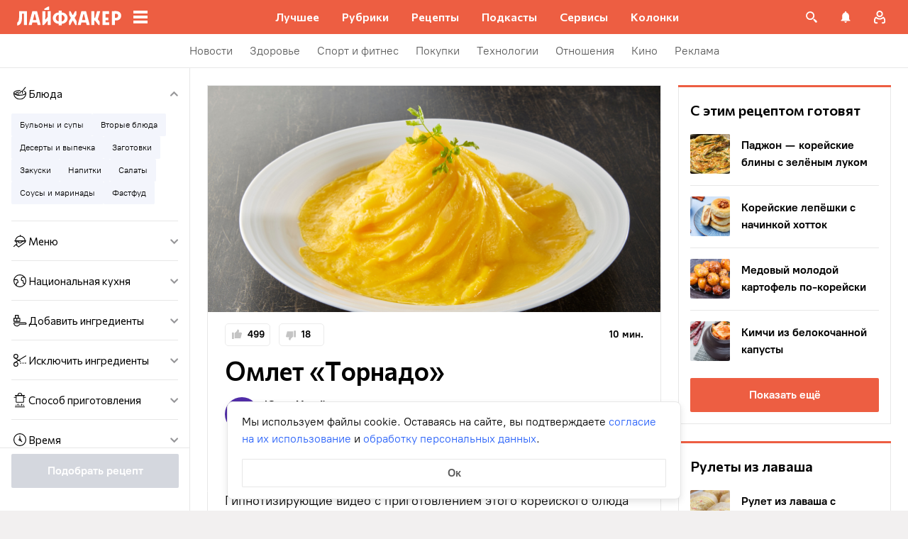

--- FILE ---
content_type: text/html; charset=utf-8
request_url: https://lifehacker.ru/recipe/omlet-tornado/
body_size: 96624
content:
<!DOCTYPE html><html  lang="ru-RU" data-version="7.5.9"><head><meta charset="utf-8">
<meta name="viewport" content="width=device-width, initial-scale=1">
<title>Омлет «Торнадо» — Лайфхакер</title>
<script src="https://yandex.ru/ads/system/context.js" crossorigin="anonymous" async></script>
<script src="https://yandex.ru/ads/system/header-bidding.js" async></script>
<style>@font-face{ascent-override:92%;descent-override:14%;font-family:Commissioner Fallback;size-adjust:102%;src:local("Trebuchet MS")}@font-face{font-display:swap;font-family:Commissioner;font-style:normal;font-weight:400;src:url(/_nuxt/commissioner-cyrillic-ext-DkishM3g.woff2) format("woff2");unicode-range:u+0460-052f,u+1c80-1c8a,u+20b4,u+2de0-2dff,u+a640-a69f,u+fe2e-fe2f}@font-face{font-display:swap;font-family:Commissioner;font-style:normal;font-weight:400;src:url(/_nuxt/commissioner-cyrillic-CXRMZCSJ.woff2) format("woff2");unicode-range:u+0301,u+0400-045f,u+0490-0491,u+04b0-04b1,u+2116}@font-face{font-display:swap;font-family:Commissioner;font-style:normal;font-weight:400;src:url(/_nuxt/commissioner-latin-ext-DHU98tzF.woff2) format("woff2");unicode-range:u+0100-02ba,u+02bd-02c5,u+02c7-02cc,u+02ce-02d7,u+02dd-02ff,u+0304,u+0308,u+0329,u+1d00-1dbf,u+1e00-1e9f,u+1ef2-1eff,u+2020,u+20a0-20ab,u+20ad-20c0,u+2113,u+2c60-2c7f,u+a720-a7ff}@font-face{font-display:swap;font-family:Commissioner;font-style:normal;font-weight:400;src:url(/_nuxt/commissioner-latin-BQgS9_UG.woff2) format("woff2");unicode-range:u+00??,u+0131,u+0152-0153,u+02bb-02bc,u+02c6,u+02da,u+02dc,u+0304,u+0308,u+0329,u+2000-206f,u+20ac,u+2122,u+2191,u+2193,u+2212,u+2215,u+feff,u+fffd}@font-face{font-display:swap;font-family:Commissioner;font-style:normal;font-weight:600;src:url(/_nuxt/commissioner-cyrillic-ext-DkishM3g.woff2) format("woff2");unicode-range:u+0460-052f,u+1c80-1c8a,u+20b4,u+2de0-2dff,u+a640-a69f,u+fe2e-fe2f}@font-face{font-display:swap;font-family:Commissioner;font-style:normal;font-weight:600;src:url(/_nuxt/commissioner-cyrillic-CXRMZCSJ.woff2) format("woff2");unicode-range:u+0301,u+0400-045f,u+0490-0491,u+04b0-04b1,u+2116}@font-face{font-display:swap;font-family:Commissioner;font-style:normal;font-weight:600;src:url(/_nuxt/commissioner-latin-ext-DHU98tzF.woff2) format("woff2");unicode-range:u+0100-02ba,u+02bd-02c5,u+02c7-02cc,u+02ce-02d7,u+02dd-02ff,u+0304,u+0308,u+0329,u+1d00-1dbf,u+1e00-1e9f,u+1ef2-1eff,u+2020,u+20a0-20ab,u+20ad-20c0,u+2113,u+2c60-2c7f,u+a720-a7ff}@font-face{font-display:swap;font-family:Commissioner;font-style:normal;font-weight:600;src:url(/_nuxt/commissioner-latin-BQgS9_UG.woff2) format("woff2");unicode-range:u+00??,u+0131,u+0152-0153,u+02bb-02bc,u+02c6,u+02da,u+02dc,u+0304,u+0308,u+0329,u+2000-206f,u+20ac,u+2122,u+2191,u+2193,u+2212,u+2215,u+feff,u+fffd}@font-face{ascent-override:90%;descent-override:20%;font-family:PT Root Fallback;size-adjust:99%;src:local("Arial")}@font-face{font-display:swap;font-family:PT Root;font-style:normal;font-weight:700;src:url(/_nuxt/pt-root-bold-cyrillic-ext-DvRWtDjP.woff2) format("woff2");unicode-range:u+0460-052f,u+1c80-1c8a,u+20b4,u+2de0-2dff,u+a640-a69f,u+fe2e-fe2f}@font-face{font-display:swap;font-family:PT Root;font-style:normal;font-weight:700;src:url(/_nuxt/pt-root-bold-cyrillic-BLhMUhD6.woff2) format("woff2");unicode-range:u+0301,u+0400-045f,u+0490-0491,u+04b0-04b1,u+2116}@font-face{font-display:swap;font-family:PT Root;font-style:normal;font-weight:700;src:url(/_nuxt/pt-root-bold-latin-ext-CNk3-nEk.woff2) format("woff2");unicode-range:u+0100-02ba,u+02bd-02c5,u+02c7-02cc,u+02ce-02d7,u+02dd-02ff,u+0304,u+0308,u+0329,u+1d00-1dbf,u+1e00-1e9f,u+1ef2-1eff,u+2020,u+20a0-20ab,u+20ad-20c0,u+2113,u+2c60-2c7f,u+a720-a7ff}@font-face{font-display:swap;font-family:PT Root;font-style:normal;font-weight:700;src:url(/_nuxt/pt-root-bold-latin-CIvPDHA6.woff2) format("woff2");unicode-range:u+00??,u+0131,u+0152-0153,u+02bb-02bc,u+02c6,u+02da,u+02dc,u+0304,u+0308,u+0329,u+2000-206f,u+20ac,u+2122,u+2191,u+2193,u+2212,u+2215,u+feff,u+fffd}@font-face{font-display:swap;font-family:PT Root;font-style:normal;font-weight:light;src:url(/_nuxt/pt-root-light-cyrillic-ext-DZg1-2W2.woff2) format("woff2");unicode-range:u+0460-052f,u+1c80-1c8a,u+20b4,u+2de0-2dff,u+a640-a69f,u+fe2e-fe2f}@font-face{font-display:swap;font-family:PT Root;font-style:normal;font-weight:light;src:url(/_nuxt/pt-root-light-cyrillic-C71uOQkK.woff2) format("woff2");unicode-range:u+0301,u+0400-045f,u+0490-0491,u+04b0-04b1,u+2116}@font-face{font-display:swap;font-family:PT Root;font-style:normal;font-weight:light;src:url(/_nuxt/pt-root-light-latin-ext-73rX_KCB.woff2) format("woff2");unicode-range:u+0100-02ba,u+02bd-02c5,u+02c7-02cc,u+02ce-02d7,u+02dd-02ff,u+0304,u+0308,u+0329,u+1d00-1dbf,u+1e00-1e9f,u+1ef2-1eff,u+2020,u+20a0-20ab,u+20ad-20c0,u+2113,u+2c60-2c7f,u+a720-a7ff}@font-face{font-display:swap;font-family:PT Root;font-style:normal;font-weight:light;src:url(/_nuxt/pt-root-light-latin-D6lfDLeH.woff2) format("woff2");unicode-range:u+00??,u+0131,u+0152-0153,u+02bb-02bc,u+02c6,u+02da,u+02dc,u+0304,u+0308,u+0329,u+2000-206f,u+20ac,u+2122,u+2191,u+2193,u+2212,u+2215,u+feff,u+fffd}@font-face{font-display:swap;font-family:PT Root;font-style:normal;font-weight:medium;src:url(/_nuxt/pt-root-medium-cyrillic-ext-3S4moe3W.woff2) format("woff2");unicode-range:u+0460-052f,u+1c80-1c8a,u+20b4,u+2de0-2dff,u+a640-a69f,u+fe2e-fe2f}@font-face{font-display:swap;font-family:PT Root;font-style:normal;font-weight:medium;src:url(/_nuxt/pt-root-medium-cyrillic-hWK9t7mk.woff2) format("woff2");unicode-range:u+0301,u+0400-045f,u+0490-0491,u+04b0-04b1,u+2116}@font-face{font-display:swap;font-family:PT Root;font-style:normal;font-weight:medium;src:url(/_nuxt/pt-root-medium-latin-ext-tvU4uSyG.woff2) format("woff2");unicode-range:u+0100-02ba,u+02bd-02c5,u+02c7-02cc,u+02ce-02d7,u+02dd-02ff,u+0304,u+0308,u+0329,u+1d00-1dbf,u+1e00-1e9f,u+1ef2-1eff,u+2020,u+20a0-20ab,u+20ad-20c0,u+2113,u+2c60-2c7f,u+a720-a7ff}@font-face{font-display:swap;font-family:PT Root;font-style:normal;font-weight:medium;src:url(/_nuxt/pt-root-medium-latin-D6B0UbJY.woff2) format("woff2");unicode-range:u+00??,u+0131,u+0152-0153,u+02bb-02bc,u+02c6,u+02da,u+02dc,u+0304,u+0308,u+0329,u+2000-206f,u+20ac,u+2122,u+2191,u+2193,u+2212,u+2215,u+feff,u+fffd}@font-face{font-display:swap;font-family:PT Root;font-style:normal;font-weight:regular;src:url(/_nuxt/pt-root-regular-cyrillic-ext-CX5iPA94.woff2) format("woff2");unicode-range:u+0460-052f,u+1c80-1c8a,u+20b4,u+2de0-2dff,u+a640-a69f,u+fe2e-fe2f}@font-face{font-display:swap;font-family:PT Root;font-style:normal;font-weight:regular;src:url(/_nuxt/pt-root-regular-cyrillic-7AtP7voP.woff2) format("woff2");unicode-range:u+0301,u+0400-045f,u+0490-0491,u+04b0-04b1,u+2116}@font-face{font-display:swap;font-family:PT Root;font-style:normal;font-weight:regular;src:url(/_nuxt/pt-root-regular-latin-ext-BJ6GUxYM.woff2) format("woff2");unicode-range:u+0100-02ba,u+02bd-02c5,u+02c7-02cc,u+02ce-02d7,u+02dd-02ff,u+0304,u+0308,u+0329,u+1d00-1dbf,u+1e00-1e9f,u+1ef2-1eff,u+2020,u+20a0-20ab,u+20ad-20c0,u+2113,u+2c60-2c7f,u+a720-a7ff}@font-face{font-display:swap;font-family:PT Root;font-style:normal;font-weight:regular;src:url(/_nuxt/pt-root-regular-latin-DxPKeczv.woff2) format("woff2");unicode-range:u+00??,u+0131,u+0152-0153,u+02bb-02bc,u+02c6,u+02da,u+02dc,u+0304,u+0308,u+0329,u+2000-206f,u+20ac,u+2122,u+2191,u+2193,u+2212,u+2215,u+feff,u+fffd}@font-face{font-display:swap;font-family:Menlo;src:url(/_nuxt/menlo-gKnuSF0x.woff2) format("woff2")}body{background:#f2f0f0;font-family:PT Root,PT Root Fallback,Arial,sans-serif;font-feature-settings:"kern" 0}.amp-body{background:var(--background-color,#fbf8f8)}*{box-sizing:border-box;margin:0;padding:0}:focus{outline:none}*{-webkit-tap-highlight-color:transparent}[data-focus-visible]{outline:1px auto -webkit-focus-ring-color}img{max-width:100%}</style>
<style>.error-icon__image[data-v-46a72a3b]{display:block;width:100%}</style>
<style>.modal-fade-enter-active,.modal-fade-leave-active{opacity:0}.error-ok-button{background:#ed5e42;border:none;border-radius:2px;color:#fff;cursor:pointer;font-family:PT Root,PT Root Fallback,Arial,sans-serif;font-size:16px;font-weight:700;line-height:24px;padding:8px;width:100%}@media (hover:hover){.error-ok-button:hover{background:#d44b3f}}</style>
<style>.modal-fade-enter-active,.modal-fade-leave-active{opacity:0}.error-modal{align-items:center;display:flex;justify-content:center;margin:auto}.error-modal__container{background:#fff;border-radius:8px;max-width:320px;padding:40px 24px 24px;position:relative}.error-modal__icon{margin-bottom:24px;margin-left:auto;margin-right:auto;max-width:164px}.error-modal__content{font-family:PT Root,PT Root Fallback,Arial,sans-serif;font-size:16px;line-height:24px}.error-modal__button{margin-top:24px}</style>
<style>.comments-limit-error-modal__text{text-align:center}</style>
<style>.modal-fade-enter-active[data-v-54d97642],.modal-fade-leave-active[data-v-54d97642]{opacity:0}@keyframes action-sheet-54d97642{0%{transform:translateY(100%)}to{transform:translateY(0)}}.action-sheet[data-v-54d97642]{align-content:flex-end;align-items:flex-end;display:flex;width:100vw}.action-sheet__container[data-v-54d97642]{animation-delay:.3s;animation-duration:.3s;animation-name:action-sheet-54d97642;animation-timing-function:linear;background:#fff;border-radius:12px 12px 0 0;position:relative;width:100%}.action-sheet__header[data-v-54d97642]{height:48px;width:100%}.action-sheet__header[data-v-54d97642]:before{background:#e7e7e7;border-radius:2px;content:"";height:4px;left:0;margin:0 auto;position:absolute;right:0;top:22px;width:36px}</style>
<style>.modal-fade-enter-active[data-v-2374b151],.modal-fade-leave-active[data-v-2374b151]{opacity:0}.error-action-sheet__container[data-v-2374b151]{padding:16px}.error-action-sheet__icon[data-v-2374b151]{margin-bottom:24px;margin-left:auto;margin-right:auto;max-width:164px}.error-action-sheet__content[data-v-2374b151]{font-family:PT Root,PT Root Fallback,Arial,sans-serif;font-size:16px;line-height:24px;margin-bottom:24px}.error-action-sheet__button[data-v-2374b151]{width:100%}</style>
<style>.comments-limit-error-action-sheet__text{text-align:center}</style>
<style>:root{--main-color:#ed5e42;--main-color-2:#2962f9;--preview-header-color:#a0270f;--hover-color:#d44b3f;--hover-color-2:#264eb1;--bg-color-substrate:#fbf8f8;--bg-color-substrate-2:#f3f5fc;--bg-color-substrate-3:#f3f5fc;--disabled-color:#d4d7de}</style>
<style>@charset "UTF-8";.single-article__post-content{overflow-wrap:break-word}.single-article__post-content ol,.single-article__post-content ul{list-style:none;margin-bottom:12px}@media (min-width:768px){.single-article__post-content ol,.single-article__post-content ul{margin-bottom:16px}}.single-article__post-content ol li,.single-article__post-content ul li{position:relative}.single-article__post-content ol li:before,.single-article__post-content ul li:before{display:inline-block;margin-right:8px}.single-article__post-content ol li:not(:last-child),.single-article__post-content ul li:not(:last-child){margin-bottom:8px}.single-article__post-content ol li ul,.single-article__post-content ol li>ol,.single-article__post-content ul li ul,.single-article__post-content ul li>ol{margin-top:8px}.single-article__post-content ol{counter-reset:section}.single-article__post-content ol>li:before{content:counter(section) ".";counter-increment:section}.single-article__post-content ol>li:nth-child(-n+10):before{min-width:15px}@media (min-width:768px){.single-article__post-content ol>li:nth-child(-n+10):before{min-width:17px}}.single-article__post-content ol>li:nth-child(-n+10) ol,.single-article__post-content ol>li:nth-child(-n+10) ul{margin-left:20px}@media (min-width:768px){.single-article__post-content ol>li:nth-child(-n+10) ol,.single-article__post-content ol>li:nth-child(-n+10) ul{margin-left:24px}}.single-article__post-content ol>li:nth-child(n+10):before{min-width:24px}@media (min-width:768px){.single-article__post-content ol>li:nth-child(n+10):before{min-width:28px}}.single-article__post-content ol>li:nth-child(n+10) ol,.single-article__post-content ol>li:nth-child(n+10) ul{margin-left:30px}@media (min-width:768px){.single-article__post-content ol>li:nth-child(n+10) ol,.single-article__post-content ol>li:nth-child(n+10) ul{margin-left:34px}}.single-article__post-content ul>li:before{content:"∙";min-width:6px}@media (min-width:768px){.single-article__post-content ul>li:before{min-width:8px}}.single-article__post-content ul ol,.single-article__post-content ul>li>ul{margin-left:12px}@media (min-width:768px){.single-article__post-content ul ol,.single-article__post-content ul>li>ul{margin-left:16px}}.single-article__post-content ul>li>ul>li:before{content:"-"}.single-article__post-content ul>li:nth-child(-n+10) ol,.single-article__post-content ul>li:nth-child(-n+10) ul{margin-left:12px}@media (min-width:768px){.single-article__post-content ul>li:nth-child(-n+10) ol,.single-article__post-content ul>li:nth-child(-n+10) ul{margin-left:16px}}.single-article__post-content ul>li:nth-child(n+10) ol,.single-article__post-content ul>li:nth-child(n+10) ul{margin-left:12px}@media (min-width:768px){.single-article__post-content ul>li:nth-child(n+10) ol,.single-article__post-content ul>li:nth-child(n+10) ul{margin-left:16px}}.single-article__post-content a.lh-link,.single-article__post-content a:not([class]):not([data-rel*=lightbox]){border-bottom:2px solid transparent;color:var(--main-color-2);text-decoration:none}.single-article__post-content a.lh-link:visited,.single-article__post-content a:not([class]):not([data-rel*=lightbox]):visited{color:#7142d6}.single-article__post-content hr{border:1px solid #e7e7e7}.single-article__post-content hr:first-child{margin-bottom:24px}.single-article__post-content hr:not(:last-child):not(:first-child){margin:24px 0}.single-article__post-content hr:last-child{margin-top:24px}.single-article__post-content>*{position:relative}.template-promo .single-article__post-content{margin-bottom:32px}.single-article__post-content .single-article__post-content{padding:0}.single-article__post-content a[name]:not([href]){position:relative;top:-50px;visibility:hidden}.single-article__post-content>p:not(:last-child){margin-bottom:12px}.single-article__post-content>p:not(:last-child)+ol,.single-article__post-content>p:not(:last-child)+ul{margin-top:-4px}.single-article__post-content>p:empty{margin:0}.single-article__post-content>p>img[class*=wp-image]{display:block;margin-bottom:24px;margin-top:24px}.single-article__post-content .image-with-description{margin-bottom:24px}.single-article__post-content .image-with-description figure{margin-bottom:8px}.single-article__post-content .image-with-description p{color:#000;font-family:PT Root,PT Root Fallback,Arial,sans-serif;font-size:14px;font-weight:400;line-height:20px}.single-article__post-content figure,.single-article__post-content iframe{max-width:100%}.single-article__post-content .mobile-border-wrapper{background-color:#eee;line-height:0;margin-bottom:24px;padding:12px 16px;width:100%}.single-article__post-content .mobile-border-wrapper>img{width:288px}@media (min-width:768px){.single-article__post-content .mobile-border-wrapper>img{width:252px}}.single-article__post-content img{height:auto;max-width:100%;width:100%}.single-article__post-content img.mobile-border{background-color:#eee;padding:0}.single-article__post-content img[class*=wp-image-].size-full:not(.mobile-border){width:100%}.single-article__post-content img[class*=wp-image-].alignleft{display:block;margin-left:0;margin-right:auto}.single-article__post-content img[class*=wp-image-].alignright{display:block;margin-left:auto;margin-right:0}.single-article__post-content img[class*=wp-image-].aligncenter{display:block;margin:0 auto;text-align:center}.single-article__post-content .regular-border{border:1px solid #e7e7e7}.single-article__post-content .core-html,.single-article__post-content figure{margin:24px 0}.single-article__post-content .wp-element-caption,.single-article__post-content figcaption{color:#5c5c5c;font-family:PT Root,PT Root Fallback,Arial,sans-serif;font-size:12px;font-weight:400;line-height:18px}.single-article__post-content .wp-element-caption.wp-caption-text a,.single-article__post-content figcaption.wp-caption-text a{color:#5c5c5c;font-family:PT Root,PT Root Fallback,Arial,sans-serif;font-size:12px;font-weight:400;line-height:18px;text-decoration:none}.single-article__post-content .wp-element-caption.wp-caption-text a:not(.without-base-styles),.single-article__post-content .wp-element-caption.wp-caption-text a:not(.without-base-styles):visited,.single-article__post-content .wp-element-caption.wp-caption-text a:not([class]):not([data-rel*=lightbox]),.single-article__post-content .wp-element-caption.wp-caption-text a:not([class]):not([data-rel*=lightbox]):visited,.single-article__post-content .wp-element-caption.wp-caption-text a:not([class]):not([data-rel*=whitebox]),.single-article__post-content .wp-element-caption.wp-caption-text a:not([class]):not([data-rel*=whitebox]):visited,.single-article__post-content figcaption.wp-caption-text a:not(.without-base-styles),.single-article__post-content figcaption.wp-caption-text a:not(.without-base-styles):visited,.single-article__post-content figcaption.wp-caption-text a:not([class]):not([data-rel*=lightbox]),.single-article__post-content figcaption.wp-caption-text a:not([class]):not([data-rel*=lightbox]):visited,.single-article__post-content figcaption.wp-caption-text a:not([class]):not([data-rel*=whitebox]),.single-article__post-content figcaption.wp-caption-text a:not([class]):not([data-rel*=whitebox]):visited{color:#5c5c5c;font-family:PT Root,PT Root Fallback,Arial,sans-serif;font-size:12px;font-weight:400;line-height:18px}.single-article__post-content .viqeo-slot{margin:24px 0}.single-article__post-content .sp-body>h3,.single-article__post-content .sp-body>h4,.single-article__post-content .sp-body>h5,.single-article__post-content .sp-body>h6,.single-article__post-content>h3,.single-article__post-content>h4,.single-article__post-content>h5,.single-article__post-content>h6{margin-top:24px}.single-article__post-content .sp-body>h2,.single-article__post-content .sp-body>h3,.single-article__post-content .sp-body>h4,.single-article__post-content .sp-body>h5,.single-article__post-content .sp-body>h6,.single-article__post-content>h2,.single-article__post-content>h3,.single-article__post-content>h4,.single-article__post-content>h5,.single-article__post-content>h6{font-family:Commissioner,Commissioner Fallback,Trebuchet MS,sans-serif;font-weight:700}.single-article__post-content .sp-body>h2,.single-article__post-content>h2{margin-bottom:12px}.single-article__post-content .sp-body>h3,.single-article__post-content .sp-body>h4,.single-article__post-content .sp-body>h5,.single-article__post-content .sp-body>h6,.single-article__post-content>h3,.single-article__post-content>h4,.single-article__post-content>h5,.single-article__post-content>h6{margin-bottom:8px}.single-article__post-content .sp-body>h1,.single-article__post-content>h1{color:#000;font-family:Commissioner,Commissioner Fallback,Trebuchet MS,sans-serif;font-size:28px;font-weight:600;line-height:36px}.single-article__post-content .sp-body>h2,.single-article__post-content>h2{color:#000;font-family:Commissioner,Commissioner Fallback,Trebuchet MS,sans-serif;font-size:26px;font-weight:600;line-height:34px}.single-article__post-content .sp-body>h3,.single-article__post-content>h3{color:#000;font-family:Commissioner,Commissioner Fallback,Trebuchet MS,sans-serif;font-size:22px;font-weight:600;line-height:30px}.single-article__post-content .sp-body>h4,.single-article__post-content>h4{color:#000;font-family:Commissioner,Commissioner Fallback,Trebuchet MS,sans-serif;font-size:18px;font-weight:600;line-height:26px}.single-article__post-content .sp-body>h5,.single-article__post-content>h5{font-size:14px}.single-article__post-content .sp-body>h6,.single-article__post-content>h6{font-size:12px}.single-article__post-content .lightgrey-box{background:#f3f5fc;border:1px solid #e1eafd;margin:24px -16px;padding:24px}@media (min-width:768px){.single-article__post-content .lightgrey-box{margin:24px 0}}@media (min-width:1024px){.single-article__post-content .lightgrey-box{margin:24px -24px}}.single-article__post-content amp-iframe,.single-article__post-content amp-viqeo-player{margin:24px 0}.single-article__post-content iframe{border:none;min-width:100%;width:100%}.single-article__post-content .siema-caption a{text-decoration:none}.single-article__post-content .siema-caption a,.single-article__post-content .siema-caption a:not(.without-base-styles),.single-article__post-content .siema-caption a:not(.without-base-styles):visited,.single-article__post-content .siema-caption a:not([class]):not([data-rel*=lightbox]),.single-article__post-content .siema-caption a:not([class]):not([data-rel*=lightbox]):visited,.single-article__post-content .siema-caption a:not([class]):not([data-rel*=whitebox]),.single-article__post-content .siema-caption a:not([class]):not([data-rel*=whitebox]):visited{color:#5c5c5c;font-family:PT Root,PT Root Fallback,Arial,sans-serif;font-size:12px;font-weight:400;line-height:18px}.single-article__post-content h2~iframe,.single-article__post-content h2~p>iframe{margin-top:0}.single-article__post-content p+p>iframe{margin-bottom:8px;margin-top:8px}.single-article__post-content p>iframe{margin-bottom:8px;margin-top:24px}.custom-button-amp{background:var(--main-color);border:0;border-radius:2px;color:#000;color:#fff;font-family:PT Root,PT Root Fallback,Arial,sans-serif;font-size:16px;font-weight:700;line-height:24px;text-align:center;width:100%}.custom-button-amp:disabled{background-color:#d4d7de;cursor:default}.image__link{border:none;width:100%}.image__link amp-img{margin:0 auto}.single-article__post-content{color:#000;font-family:PT Root,PT Root Fallback,Arial,sans-serif;font-size:16px;font-weight:400;line-height:24px}@media (min-width:768px){.single-article__post-content{font-size:18px;line-height:26px}}.single-article__post-content h1{color:#000;font-family:Commissioner,Commissioner Fallback,Trebuchet MS,sans-serif;font-size:28px;font-weight:600;line-height:36px}@media (min-width:768px){.single-article__post-content h1{font-size:36px;line-height:44px}}.single-article__post-content h2{color:#000;font-family:Commissioner,Commissioner Fallback,Trebuchet MS,sans-serif;font-size:26px;font-weight:600;line-height:34px}@media (min-width:768px){.single-article__post-content h2{font-size:28px;line-height:36px}}.single-article__post-content h3{color:#000;font-family:Commissioner,Commissioner Fallback,Trebuchet MS,sans-serif;font-size:22px;font-weight:600;line-height:30px}@media (min-width:768px){.single-article__post-content h3{font-size:24px;line-height:32px}}.single-article__post-content h4{color:#000;font-family:Commissioner,Commissioner Fallback,Trebuchet MS,sans-serif;font-size:18px;font-weight:600;line-height:26px}@media (min-width:768px){.single-article__post-content h4{font-size:20px;line-height:28px}.template-promo .single-article__post-content{margin-bottom:40px}}.add-margin-bottom .above-comments-widgets__container .single-article__post-content iframe{margin-bottom:0}.above-comments-widgets__container .single-article__post-content .html-widget__title~iframe,.above-comments-widgets__container .single-article__post-content h2~iframe{margin-top:0}.single-article__post-content .mobile-border-wrapper{align-items:center;display:inline-flex;flex-wrap:wrap;justify-content:center}@media (min-width:768px){.single-article__post-content .mobile-border-wrapper{flex-wrap:nowrap;padding:16px}.single-article__post-content .sp-body>h2,.single-article__post-content>h2{margin-top:40px}}.single-article__post-content .viqeo-embed{margin-bottom:12px}@media (min-width:768px){.single-article__post-content .viqeo-embed{margin-bottom:16px}}.single-article__post-content .tiktok-embed{min-width:288px!important}@media (min-width:768px){.template-broadside .single-article__post-content.single-article__content-container iframe[id*=quiz]{left:calc(var(--vw)*100/2*-1 - -296px)!important;margin-right:calc(var(--vw)*100/2*-1 - -296px)!important;max-width:calc(var(--vw)*100)!important;position:relative!important;width:calc(var(--vw)*100)!important}}@media (min-width:1024px){.template-broadside .single-article__post-content.single-article__content-container iframe[id*=quiz]{left:calc(var(--vw)*100/2*-1 - -366px)!important;margin-right:calc(var(--vw)*100/2*-1 - -366px)!important}}.single-article__post-content figure:not([class*=stk-]){max-width:100%!important;width:100%!important}.single-article__post-content figure:not([class*=stk-]) .size-full{width:100%}.single-article__post-content figure:not([class*=stk-]) .mobile-border-wrapper{margin-bottom:8px}.single-article__post-content figure:not([class*=stk-]) a:not([class]){border-bottom:none}.single-article__post-content figure:not([class*=stk-]).aligncenter .image__link{display:flex;justify-content:center}.single-article__post-content figure:not([class*=stk-]).alignleft .image__link{display:flex;justify-content:left}.single-article__post-content figure:not([class*=stk-]).alignright .image__link{display:flex;justify-content:right}.single-article__post-content .instagram-media,.single-article__post-content .twitter-tweet{margin-bottom:24px!important;margin-top:24px!important}.single-article__post-content iframe[id^=iFrameResizer],.single-article__post-content iframe[id^=vkwidget]{margin-bottom:24px;margin-top:24px}.add-margin-bottom .single-article__post-content iframe[id^=iFrameResizer]{margin-bottom:0}.single-article__post-content pre{white-space:pre-wrap}@media (min-width:768px){.speech-author{align-items:stretch;flex-direction:row}.speech-author .portrait-author{align-self:flex-start;margin-bottom:0;margin-right:16px}}.speech-author .portrait-author img{height:100%;-o-object-fit:cover;object-fit:cover;-o-object-position:center;object-position:center;width:100%}@media (min-width:768px){.speech-author .description-author{padding-top:8px}.speech-author .name-author{align-self:flex-start;text-align:left}.speech-author .about-author{color:#000;flex-grow:1;font-family:PT Root,PT Root Fallback,Arial,sans-serif;font-size:16px;font-weight:700;font-weight:500;line-height:24px}.speech-author .about-author:empty{flex-grow:0;margin-top:4px}.speech-wrapper{display:grid;grid-template-areas:"portrait name" "portrait about" "speech   speech";grid-template-columns:min-content 1fr;grid-template-rows:auto;padding:24px 16px 32px}.speech-wrapper .portrait-author{align-self:flex-start;grid-area:portrait;margin-right:16px}.speech-wrapper .name-author{align-self:end;grid-area:name;text-align:left}.speech-wrapper .about{color:#000;font-family:PT Root,PT Root Fallback,Arial,sans-serif;font-size:16px;font-weight:700;font-weight:400;grid-area:about;line-height:24px}.speech-wrapper .speech{grid-area:speech}.speech-wrapper .speech>p:not(:last-child){margin-bottom:12px}.speech-simple{padding:24px 16px 32px}.promo-block__container{padding-left:24px;padding-right:24px}}.promo-block__header{display:flex;justify-content:space-between}.promo-block__ads{flex-grow:1}.promo-block__logo-wrapper{display:flex;overflow:hidden}@media (hover:hover){.promo-block__button:hover:before{opacity:1}}code{background:#f3f5fc;border-radius:4px;-webkit-box-decoration-break:clone;box-decoration-break:clone;box-shadow:4px 0 #f3f5fc,-4px 0 #f3f5fc;color:#000;display:block;font-family:Menlo,monospace;font-size:16px;font-weight:400;line-height:24px;margin:24px 4px;padding:2.5px 0;word-break:break-word}@media (min-width:768px){code{font-size:18px;line-height:26px}}iframe[src*=quiz]{border:none;box-shadow:none;box-sizing:content-box;margin-top:-50px;outline:none;overflow:hidden;padding-top:50px;width:100%}.html-widget__title{color:#000;font-family:Commissioner,Commissioner Fallback,Trebuchet MS,sans-serif;font-size:26px;font-weight:600;line-height:34px;margin-bottom:16px;margin-top:24px}@media (min-width:768px){.html-widget__title{font-size:28px;line-height:36px}}html.no-scroll{overflow:hidden;overscroll-behavior:none;touch-action:none}@view-transition{navigation:auto}.modal-fade-enter-active,.modal-fade-leave-active{opacity:0}:root{--main-color:#ed5e42;--main-color-2:#2962f9;--preview-header-color:#a0270f;--hover-color:#d44b3f;--hover-color-2:#264eb1;--bg-color-substrate:#fbf8f8;--bg-color-substrate-2:#f3f5fc;--bg-color-substrate-3:#f3f5fc;--disabled-color:#d4d7de}.wpappbox{display:none}.ub-sticky-side-right{pointer-events:none}#credential_picker_iframe{z-index:9999999999!important}body.one-level-menu>.adfox-banner-background{top:0!important}.test-pixel,.test-pixel-observer{font-size:0;height:1px;opacity:0;position:absolute;width:1px}</style>
<style>.recipes__container[data-v-5ac560f1]{width:640px}@media (min-width:768px){.recipes__container_error[data-v-5ac560f1]{margin-bottom:24px}}.filters__paranja[data-v-5ac560f1]{background-color:#000;bottom:0;left:0;opacity:.8;position:fixed;right:0;top:0;transition:opacity .4s linear;width:100%;z-index:98}@media (min-width:1024px){.filters__paranja[data-v-5ac560f1]{display:none}}.filters__paranja-enter[data-v-5ac560f1],.filters__paranja-leave-to[data-v-5ac560f1]{opacity:0!important}.filters__paranja-enter-to[data-v-5ac560f1]{opacity:.75!important}.recipes-layout[data-v-5ac560f1]{background:#e5e5e5;display:flex;flex-direction:column;min-height:100vh}.recipes-layout__shutter[data-v-5ac560f1]{height:48px;left:0;position:absolute;top:0;touch-action:none;width:100%}@media (min-width:1024px){.recipes-layout__shutter[data-v-5ac560f1]{display:none}}.recipes-layout__main[data-v-5ac560f1]{margin-top:16px;order:2}@media (min-width:768px){.recipes-layout__main[data-v-5ac560f1]{margin-top:24px}}.recipes-layout__branding[data-v-5ac560f1]{display:none}.recipes-layout__content[data-v-5ac560f1]{background:#fff;display:flex;flex:1;justify-content:center;margin-left:auto;margin-right:auto;width:100%;z-index:3}@media (min-width:1280px){.recipes-layout__content[data-v-5ac560f1]{justify-content:space-between;max-width:1280px}}.recipes-layout__content--up[data-v-5ac560f1]{z-index:13}.recipes-layout__filter-wrapper[data-v-5ac560f1]{bottom:0;display:flex;left:0;margin-top:80px;order:1;position:fixed;right:0;top:0;transform:translateY(150%);transition:transform 25ms linear;width:100%;will-change:transform;z-index:99}@media (min-width:768px){.recipes-layout__filter-wrapper[data-v-5ac560f1]{margin-right:0}}@media (min-width:1024px){.recipes-layout__filter-wrapper[data-v-5ac560f1]{align-self:flex-start;background:transparent;border-right:1px solid #e7e7e7;flex:1 0 260px;height:100vh;margin-right:24px;margin-top:unset;max-width:268px;min-width:268px;padding-bottom:24px;position:sticky;top:48px;transform:translateY(0);z-index:2}}@media (min-width:1280px){.recipes-layout__filter-wrapper[data-v-5ac560f1]{margin-right:0}}.recipes-layout__filter-wrapper_open[data-v-5ac560f1]{transform:translateY(0)}@media (min-width:1024px){.recipes-layout__filter-wrapper_open[data-v-5ac560f1]{transform:translateY(0)}}.recipes-layout__filter-wrapper-inner[data-v-5ac560f1]{background-color:#fff;border-radius:12px 12px 0 0;padding-top:48px;position:relative;width:100%}.recipes-layout__filter-wrapper-inner[data-v-5ac560f1]:before{background-color:#e7e7e7;border-radius:4px;content:"";height:4px;left:calc(50% - 18px);position:absolute;top:23px;width:36px}@media (min-width:1024px){.recipes-layout__filter-wrapper-inner[data-v-5ac560f1]{background-color:unset;border-radius:unset;height:unset;padding-top:0}.recipes-layout__filter-wrapper-inner[data-v-5ac560f1]:after,.recipes-layout__filter-wrapper-inner[data-v-5ac560f1]:before{display:none}}.recipes-layout__right-sidebar[data-v-5ac560f1]{display:none;order:3}@media (min-width:1280px){.recipes-layout__right-sidebar[data-v-5ac560f1]{display:block;margin-right:24px;margin-top:24px;width:300px}}.recipes-layout__right-sidebar-widget-list[data-v-5ac560f1]{height:100%}.recipes-layout__filter-button[data-v-5ac560f1]{bottom:16px;position:fixed;right:16px;z-index:10}@media (min-width:1024px){.recipes-layout__filter-button[data-v-5ac560f1]{display:none}}@media print{.recipes-layout__filter-button[data-v-5ac560f1]{display:none}}.recipes-layout__filter-button--smart-banner[data-v-5ac560f1]{bottom:100px}@media print{.recipes-layout[data-v-5ac560f1]>:not(.recipes-layout__content),.recipes-layout__filter-wrapper[data-v-5ac560f1],.recipes-layout__right-sidebar[data-v-5ac560f1]{display:none}.recipes-layout__content[data-v-5ac560f1]{background:none;max-width:unset}}</style>
<style>.widgets-renderer .widget-between-posts.add-margin-bottom .lightgrey-box{margin:24px -16px 0}.other-content__main .widgets-renderer{max-width:100vw}@media (min-width:768px){.other-content__main .widgets-renderer{max-width:640px;min-width:100%}}.other-content__main .widgets-renderer h2,.other-content__main .widgets-renderer h3,.other-content__main .widgets-renderer h4,.other-content__main .widgets-renderer h5,.other-content__main .widgets-renderer h6{margin-top:24px}.other-content__main .widgets-renderer *~h2:not(.lh-middle-article-card__title){margin-top:32px}@media (min-width:768px){.other-content__main .widgets-renderer *~h2:not(.lh-middle-article-card__title){margin-top:40px}}.other-content__main .widgets-renderer *~h3:not(.lh-middle-article-card__title),.other-content__main .widgets-renderer *~h4:not(.lh-middle-article-card__title),.other-content__main .widgets-renderer *~h5:not(.lh-middle-article-card__title),.other-content__main .widgets-renderer *~h6:not(.lh-middle-article-card__title){margin-top:24px}.widgets-renderer__sticky{contain-intrinsic-height:auto 100vh;contain-intrinsic-width:auto 300px;content-visibility:auto}.other-content__right-sidebar .widgets-renderer__sticky,.recipes-layout__right-sidebar .widgets-renderer__sticky{position:sticky;top:72px}.widgets-renderer-item_parsed-html:not(:has(.lightgrey-box,.grey-box)){content-visibility:auto}.widgets-renderer-item_posts-collection{contain-intrinsic-height:auto 570px;contain-intrinsic-width:auto 100vw;content-visibility:auto}@media (min-width:768px){.widgets-renderer-item_posts-collection{contain-intrinsic-height:auto 340px;contain-intrinsic-width:auto 780px}}.widgets-renderer-item_taxonomy-posts-slider{contain-intrinsic-height:auto 330px;contain-intrinsic-width:auto 100vw;content-visibility:auto}@media (min-width:768px){.widgets-renderer-item_taxonomy-posts-slider{contain-intrinsic-width:auto 780px}}.widgets-renderer-item_recipes-list{contain-intrinsic-height:auto 480px;contain-intrinsic-width:auto 100vw;content-visibility:auto}@media (min-width:768px){.widgets-renderer-item_recipes-list{contain-intrinsic-height:auto 640px;contain-intrinsic-width:auto 640px}}.other-content__sidebar-widget{margin:0 auto}.other-content__sidebar-widget:last-child{position:sticky;top:72px}.widget-below-header{overflow:hidden}.widget-below-header .custom-html-widget{text-align:center}.add-margin-bottom{margin-bottom:24px}.homepage__widgets-above-header .add-margin-bottom,.page__widget-above-header.add-margin-bottom,.widget-below-header.add-margin-bottom,.widget-between-posts.add-margin-bottom{margin-bottom:0}.above-comments-widgets__container .widgets-renderer-item_taxonomy-posts-cards+.widgets-renderer-item_taxonomy-posts-cards,.below-comments-widgets__container .widgets-renderer-item_taxonomy-posts-cards+.widgets-renderer-item_taxonomy-posts-cards{margin-top:-24px}@media (min-width:768px){.above-comments-widgets__container .widgets-renderer-item_taxonomy-posts-cards+.widgets-renderer-item_taxonomy-posts-cards,.below-comments-widgets__container .widgets-renderer-item_taxonomy-posts-cards+.widgets-renderer-item_taxonomy-posts-cards{margin-top:-25px}.template-broadside .below-comments-widgets__container{margin:0 auto;max-width:732px;min-width:unset}}.template-two-column .below-comments-widgets__container .add-margin-bottom:last-child{margin-bottom:0}@media (min-width:1024px){.template-table-of-contents .below-comments-widgets__container .add-margin-bottom:last-child{margin-bottom:0}}.template-two-column .other-content__sidebar-widgets .add-margin-bottom:last-child{margin-bottom:0}.type-page .other-content__sidebar-widgets .add-margin-bottom:last-child{margin-bottom:24px}.other-content__sidebar-widget.set-position-fixed{position:fixed;width:300px}</style>
<style>.top-header-container[data-v-c787ebe6]{height:48px;position:sticky;top:0;z-index:999}</style>
<style>.error-boundered[data-v-2d090631]{font-family:PT Root,PT Root Fallback,Arial,sans-serif}</style>
<style>.top-header[data-v-1ff0feb9]{background:var(--main-color);height:48px;width:100%}.route-preview .top-header[data-v-1ff0feb9]{background:var(--preview-header-color)}.top-header .icon[data-v-1ff0feb9]{height:24px;width:24px}.top-header__health-title[data-v-1ff0feb9]{color:#fff;display:none;font-family:Commissioner,Commissioner Fallback,Trebuchet MS,sans-serif;font-size:11px;font-weight:500;letter-spacing:.04em;line-height:24px;margin-left:12px;margin-top:1px;position:relative;text-decoration:none;text-transform:uppercase;transform:translateZ(0);will-change:transform}@media (min-width:360px){.top-header__health-title[data-v-1ff0feb9]{display:block;font-size:11px}}@media (min-width:768px){.top-header__health-title[data-v-1ff0feb9]{font-size:12px;margin-left:16px}}.top-header__health-title[data-v-1ff0feb9]:before{background-color:#fff;content:"";height:100%;left:-6px;position:absolute;width:1px}@media (min-width:768px){.top-header__health-title[data-v-1ff0feb9]:before{left:-8px}}.top-header__notifications[data-v-1ff0feb9]{bottom:0;box-shadow:0 -8px 16px #0000000d;display:flex;height:56px;left:0;position:absolute;width:100%;z-index:1}.top-header__notifications-link[data-v-1ff0feb9]{align-items:center;color:#2962f9;display:flex;font-size:16px;font-weight:700;justify-content:center;text-decoration:none;width:100%}@media (hover:hover){.top-header__notifications-link[data-v-1ff0feb9]:hover{color:#264eb1}}.top-header__inner[data-v-1ff0feb9]{align-items:center;display:flex;height:100%;justify-content:space-between;margin:0 auto;max-width:1280px;position:relative}.top-header__icon[data-v-1ff0feb9]{height:48px;transform:translateZ(0);width:48px;will-change:transform;-webkit-tap-highlight-color:rgba(0,0,0,0)}.top-header__burger-icon[data-v-1ff0feb9]{display:none;height:24px;width:24px}@media (min-width:1024px){.top-header__burger-icon[data-v-1ff0feb9]{display:initial}}.top-header__icon-search[data-v-1ff0feb9]{align-items:center;background:unset;border:none;cursor:pointer;display:flex;justify-content:center}@media (hover:hover){.top-header__icon-search[data-v-1ff0feb9]:hover{background:#fff3}}.top-header__left[data-v-1ff0feb9]{align-items:center;display:flex;flex-basis:100%;height:100%;overflow-x:hidden}.top-header__right[data-v-1ff0feb9]{align-items:center;display:flex;padding-right:4px}@media (min-width:768px){.top-header__right[data-v-1ff0feb9]{padding-right:16px}}@media (min-width:360px){.top-header__right-health[data-v-1ff0feb9]{max-width:120px}}@media (min-width:768px){.top-header__right-health[data-v-1ff0feb9]{max-width:none}}.top-header__logo-lh[data-v-1ff0feb9]{align-items:center;display:flex}@media (min-width:1024px){.top-header__logo-lh[data-v-1ff0feb9]{display:flex;flex:0 0 224px;justify-content:space-between;padding:0 14px 0 24px}}.top-header__logo-lh-link[data-v-1ff0feb9]{display:flex;transform:translateZ(0);will-change:transform}.top-header .top-header__lh-logo-white[data-v-1ff0feb9]{height:24px;width:110px}@media (min-width:768px){.top-header .top-header__lh-logo-white[data-v-1ff0feb9]{height:32px;width:147px}}.top-header__health .top-header__lh-logo-white[data-v-1ff0feb9]{width:92px}@media (min-width:768px){.top-header__health .top-header__lh-logo-white[data-v-1ff0feb9]{width:147px}}.top-header__icon-menu[data-v-1ff0feb9]{cursor:pointer;height:24px;margin:0 8px 0 12px;transform:translateZ(0);will-change:transform}@media (min-width:768px){.top-header__icon-menu[data-v-1ff0feb9]{margin:0 20px 0 22px}}@media (min-width:1024px){.top-header__icon-menu[data-v-1ff0feb9]{display:none}}.top-header__avatar[data-v-1ff0feb9]{align-items:center;cursor:pointer;display:flex;height:48px;justify-content:center;position:relative;transform:translateZ(0);width:48px;will-change:transform;-webkit-tap-highlight-color:rgba(0,0,0,0)}.top-header__avatar-image[data-v-1ff0feb9]{background-color:#fff;border-radius:50%;display:block;height:40px;margin-bottom:0;-o-object-fit:cover;object-fit:cover;-o-object-position:center;object-position:center;width:40px}@media (hover:hover){.top-header__avatar[data-v-1ff0feb9]:hover{background:#fff3}.top-header__avatar:hover .top-header__avatar-menu[data-v-1ff0feb9]{visibility:visible}}.top-header__avatar-menu[data-v-1ff0feb9]{background:#fff;border-radius:0 0 4px 4px;box-shadow:0 3px 18px #00000040;display:none;list-style:none;padding:4px 0;position:absolute;right:0;top:100%;visibility:hidden;width:184px}@media (min-width:768px){.top-header__avatar-menu[data-v-1ff0feb9]{display:block}}.top-header__avatar-menu-item[data-v-1ff0feb9]{color:#000;font-size:16px;height:48px;padding:0 24px}@media (hover:hover){.top-header__avatar-menu-item[data-v-1ff0feb9]:hover{background:#e1eafd}}.top-header__avatar-menu-item a[data-v-1ff0feb9],.top-header__avatar-menu-item button[data-v-1ff0feb9]{align-items:center;background:transparent;border:0;color:inherit;cursor:pointer;display:flex;font:inherit;height:100%;text-decoration:inherit;width:100%}.top-header__avatar-menu-splitter[data-v-1ff0feb9]{background:#e7e7e7;display:block;height:1px;margin:4px 8px;width:calc(100% - 16px)}.top-header__non-auth[data-v-1ff0feb9]{align-items:center;background:unset;border:none;cursor:pointer;display:flex;font-size:0;height:100%;justify-content:center;width:100%}</style>
<style>.svg-asset[data-v-2bc93a81] svg{display:block;height:auto}</style>
<style>.dark-background[data-v-1f789bd3]{background:#000c;bottom:0;cursor:pointer;left:0;min-height:calc(100vh + 5px);position:fixed;right:0;top:0;transform:translateZ(1000px);z-index:9999998}@media (hover:none) and (pointer:coarse){.dark-background[data-v-1f789bd3]{min-height:auto}}@media (hover:hover) and (pointer:fine){.dark-background[data-v-1f789bd3]{display:none}.nav-menu-container[data-v-1f789bd3]{position:sticky;top:48px}}.nav-menu-container__logo[data-v-1f789bd3]{border-bottom:1px solid #e7e7e7;cursor:var(--cursor);display:none;-webkit-user-select:none;-moz-user-select:none;user-select:none}.white .nav-menu-container__logo[data-v-1f789bd3]{align-items:center;display:flex;flex-direction:row-reverse;height:48px;justify-content:space-between;padding:0 30px 0 24px;width:100%}@media (min-width:1024px){.white .nav-menu-container__logo[data-v-1f789bd3]{flex-direction:row}}.white .nav-menu-container__logo .lh-logo-black[data-v-1f789bd3]{height:32px;width:147px;z-index:2}.white .nav-menu-container__logo .burger-icon[data-v-1f789bd3]{height:24px;width:24px;z-index:2}.nav-menu-container__logo-link[data-v-1f789bd3]{display:flex}.nav-menu-container.white[data-v-1f789bd3]{display:none}@media (hover:hover) and (pointer:fine){.nav-menu-container.white[data-v-1f789bd3]{background:#fff;border-radius:0 0 4px 4px;box-shadow:0 4px 24px #00000026;display:block;position:absolute;top:0;width:240px}}.nav-menu-container .nav-menu-enter-active[data-v-1f789bd3],.nav-menu-container .nav-menu-leave-active[data-v-1f789bd3]{transition:opacity .3s ease,transform .3s ease;will-change:transform,opacity}.nav-menu-container .nav-menu-enter[data-v-1f789bd3]{transform:translateZ(1000px) translateY(-80%)}.nav-menu-container .nav-menu-leave-to[data-v-1f789bd3]{opacity:0;transform:translateY(-50%)}</style>
<style>.primary-menu{position:relative}@media (min-width:1024px){.primary-menu{padding-left:16px}}@media (min-width:1280px){.primary-menu{padding-left:0}}.primary-menu--desktop{display:none;height:100%;overflow-x:hidden;width:100%}@media (min-width:1024px){.primary-menu--desktop{display:flex}}.primary-menu--mobile{align-items:stretch;background-color:#fff;border-bottom:1px solid #e7e7e7;display:flex;min-height:48px}@media (min-width:1024px){.primary-menu--mobile{display:none}}</style>
<style>.arrow-menu-wrapper[data-v-b5c0ffa8]{max-width:1248px;padding:0 8px;width:100%}</style>
<style>@font-face{font-family:swiper-icons;font-style:normal;font-weight:400;src:url(data:application/font-woff;charset=utf-8;base64,\ [base64]//wADZ2x5ZgAAAywAAADMAAAD2MHtryVoZWFkAAABbAAAADAAAAA2E2+eoWhoZWEAAAGcAAAAHwAAACQC9gDzaG10eAAAAigAAAAZAAAArgJkABFsb2NhAAAC0AAAAFoAAABaFQAUGG1heHAAAAG8AAAAHwAAACAAcABAbmFtZQAAA/gAAAE5AAACXvFdBwlwb3N0AAAFNAAAAGIAAACE5s74hXjaY2BkYGAAYpf5Hu/j+W2+MnAzMYDAzaX6QjD6/4//Bxj5GA8AuRwMYGkAPywL13jaY2BkYGA88P8Agx4j+/8fQDYfA1AEBWgDAIB2BOoAeNpjYGRgYNBh4GdgYgABEMnIABJzYNADCQAACWgAsQB42mNgYfzCOIGBlYGB0YcxjYGBwR1Kf2WQZGhhYGBiYGVmgAFGBiQQkOaawtDAoMBQxXjg/wEGPcYDDA4wNUA2CCgwsAAAO4EL6gAAeNpj2M0gyAACqxgGNWBkZ2D4/wMA+xkDdgAAAHjaY2BgYGaAYBkGRgYQiAHyGMF8FgYHIM3DwMHABGQrMOgyWDLEM1T9/w8UBfEMgLzE////P/5//f/V/xv+r4eaAAeMbAxwIUYmIMHEgKYAYjUcsDAwsLKxc3BycfPw8jEQA/[base64]/uznmfPFBNODM2K7MTQ45YEAZqGP81AmGGcF3iPqOop0r1SPTaTbVkfUe4HXj97wYE+yNwWYxwWu4v1ugWHgo3S1XdZEVqWM7ET0cfnLGxWfkgR42o2PvWrDMBSFj/IHLaF0zKjRgdiVMwScNRAoWUoH78Y2icB/yIY09An6AH2Bdu/UB+yxopYshQiEvnvu0dURgDt8QeC8PDw7Fpji3fEA4z/PEJ6YOB5hKh4dj3EvXhxPqH/SKUY3rJ7srZ4FZnh1PMAtPhwP6fl2PMJMPDgeQ4rY8YT6Gzao0eAEA409DuggmTnFnOcSCiEiLMgxCiTI6Cq5DZUd3Qmp10vO0LaLTd2cjN4fOumlc7lUYbSQcZFkutRG7g6JKZKy0RmdLY680CDnEJ+UMkpFFe1RN7nxdVpXrC4aTtnaurOnYercZg2YVmLN/d/gczfEimrE/fs/bOuq29Zmn8tloORaXgZgGa78yO9/cnXm2BpaGvq25Dv9S4E9+5SIc9PqupJKhYFSSl47+Qcr1mYNAAAAeNptw0cKwkAAAMDZJA8Q7OUJvkLsPfZ6zFVERPy8qHh2YER+3i/BP83vIBLLySsoKimrqKqpa2hp6+jq6RsYGhmbmJqZSy0sraxtbO3sHRydnEMU4uR6yx7JJXveP7WrDycAAAAAAAH//wACeNpjYGRgYOABYhkgZgJCZgZNBkYGLQZtIJsFLMYAAAw3ALgAeNolizEKgDAQBCchRbC2sFER0YD6qVQiBCv/H9ezGI6Z5XBAw8CBK/m5iQQVauVbXLnOrMZv2oLdKFa8Pjuru2hJzGabmOSLzNMzvutpB3N42mNgZGBg4GKQYzBhYMxJLMlj4GBgAYow/P/PAJJhLM6sSoWKfWCAAwDAjgbRAAB42mNgYGBkAIIbCZo5IPrmUn0hGA0AO8EFTQAA) format("woff")}[data-v-1f0adf55]:root{--swiper-theme-color:#007aff}[data-v-1f0adf55]:host{display:block;margin-left:auto;margin-right:auto;position:relative;z-index:1}.swiper[data-v-1f0adf55]{display:block;list-style:none;margin-left:auto;margin-right:auto;overflow:hidden;padding:0;position:relative;z-index:1}.swiper-vertical>.swiper-wrapper[data-v-1f0adf55]{flex-direction:column}.swiper-wrapper[data-v-1f0adf55]{box-sizing:content-box;display:flex;height:100%;position:relative;transition-property:transform;transition-timing-function:var(--swiper-wrapper-transition-timing-function,initial);width:100%;z-index:1}.swiper-android .swiper-slide[data-v-1f0adf55],.swiper-ios .swiper-slide[data-v-1f0adf55],.swiper-wrapper[data-v-1f0adf55]{transform:translateZ(0)}.swiper-horizontal[data-v-1f0adf55]{touch-action:pan-y}.swiper-vertical[data-v-1f0adf55]{touch-action:pan-x}.swiper-slide[data-v-1f0adf55]{display:block;flex-shrink:0;height:100%;position:relative;transition-property:transform;width:100%}.swiper-slide-invisible-blank[data-v-1f0adf55]{visibility:hidden}.swiper-autoheight[data-v-1f0adf55],.swiper-autoheight .swiper-slide[data-v-1f0adf55]{height:auto}.swiper-autoheight .swiper-wrapper[data-v-1f0adf55]{align-items:flex-start;transition-property:transform,height}.swiper-backface-hidden .swiper-slide[data-v-1f0adf55]{backface-visibility:hidden;transform:translateZ(0)}.swiper-3d.swiper-css-mode .swiper-wrapper[data-v-1f0adf55]{perspective:1200px}.swiper-3d .swiper-wrapper[data-v-1f0adf55]{transform-style:preserve-3d}.swiper-3d[data-v-1f0adf55]{perspective:1200px}.swiper-3d .swiper-cube-shadow[data-v-1f0adf55],.swiper-3d .swiper-slide[data-v-1f0adf55]{transform-style:preserve-3d}.swiper-css-mode>.swiper-wrapper[data-v-1f0adf55]{overflow:auto;scrollbar-width:none;-ms-overflow-style:none}.swiper-css-mode>.swiper-wrapper[data-v-1f0adf55]::-webkit-scrollbar{display:none}.swiper-css-mode>.swiper-wrapper>.swiper-slide[data-v-1f0adf55]{scroll-snap-align:start start}.swiper-css-mode.swiper-horizontal>.swiper-wrapper[data-v-1f0adf55]{scroll-snap-type:x mandatory}.swiper-css-mode.swiper-vertical>.swiper-wrapper[data-v-1f0adf55]{scroll-snap-type:y mandatory}.swiper-css-mode.swiper-free-mode>.swiper-wrapper[data-v-1f0adf55]{scroll-snap-type:none}.swiper-css-mode.swiper-free-mode>.swiper-wrapper>.swiper-slide[data-v-1f0adf55]{scroll-snap-align:none}.swiper-css-mode.swiper-centered>.swiper-wrapper[data-v-1f0adf55]:before{content:"";flex-shrink:0;order:9999}.swiper-css-mode.swiper-centered>.swiper-wrapper>.swiper-slide[data-v-1f0adf55]{scroll-snap-align:center center;scroll-snap-stop:always}.swiper-css-mode.swiper-centered.swiper-horizontal>.swiper-wrapper>.swiper-slide[data-v-1f0adf55]:first-child{margin-inline-start:var(--swiper-centered-offset-before)}.swiper-css-mode.swiper-centered.swiper-horizontal>.swiper-wrapper[data-v-1f0adf55]:before{height:100%;min-height:1px;width:var(--swiper-centered-offset-after)}.swiper-css-mode.swiper-centered.swiper-vertical>.swiper-wrapper>.swiper-slide[data-v-1f0adf55]:first-child{margin-block-start:var(--swiper-centered-offset-before)}.swiper-css-mode.swiper-centered.swiper-vertical>.swiper-wrapper[data-v-1f0adf55]:before{height:var(--swiper-centered-offset-after);min-width:1px;width:100%}.swiper-3d .swiper-slide-shadow[data-v-1f0adf55],.swiper-3d .swiper-slide-shadow-bottom[data-v-1f0adf55],.swiper-3d .swiper-slide-shadow-left[data-v-1f0adf55],.swiper-3d .swiper-slide-shadow-right[data-v-1f0adf55],.swiper-3d .swiper-slide-shadow-top[data-v-1f0adf55]{height:100%;left:0;pointer-events:none;position:absolute;top:0;width:100%;z-index:10}.swiper-3d .swiper-slide-shadow[data-v-1f0adf55]{background:#00000026}.swiper-3d .swiper-slide-shadow-left[data-v-1f0adf55]{background-image:linear-gradient(270deg,rgba(0,0,0,.5),transparent)}.swiper-3d .swiper-slide-shadow-right[data-v-1f0adf55]{background-image:linear-gradient(90deg,rgba(0,0,0,.5),transparent)}.swiper-3d .swiper-slide-shadow-top[data-v-1f0adf55]{background-image:linear-gradient(0deg,rgba(0,0,0,.5),transparent)}.swiper-3d .swiper-slide-shadow-bottom[data-v-1f0adf55]{background-image:linear-gradient(180deg,rgba(0,0,0,.5),transparent)}.swiper-lazy-preloader[data-v-1f0adf55]{border:4px solid var(--swiper-preloader-color,var(--swiper-theme-color));border-radius:50%;border-top:4px solid transparent;box-sizing:border-box;height:42px;left:50%;margin-left:-21px;margin-top:-21px;position:absolute;top:50%;transform-origin:50%;width:42px;z-index:10}.swiper-watch-progress .swiper-slide-visible .swiper-lazy-preloader[data-v-1f0adf55],.swiper:not(.swiper-watch-progress) .swiper-lazy-preloader[data-v-1f0adf55]{animation:swiper-preloader-spin-1f0adf55 1s linear infinite}.swiper-lazy-preloader-white[data-v-1f0adf55]{--swiper-preloader-color:#fff}.swiper-lazy-preloader-black[data-v-1f0adf55]{--swiper-preloader-color:#000}@keyframes swiper-preloader-spin-1f0adf55{0%{transform:rotate(0)}to{transform:rotate(1turn)}}.arrow-menu-test[data-v-1f0adf55]{align-items:center;display:flex;height:48px;justify-content:center;overflow-x:hidden;position:relative;-webkit-user-select:none;-moz-user-select:none;user-select:none;width:100%}.arrow-menu-test__navigation[data-v-1f0adf55]{height:100%;overflow:hidden;position:relative}.arrow-menu-test__navigation[data-v-1f0adf55]:after,.arrow-menu-test__navigation[data-v-1f0adf55]:before{content:"";height:100%;opacity:0;pointer-events:none;position:absolute;top:0;transition:opacity .1s linear;width:24px;z-index:4}@media (min-width:1024px){.arrow-menu-test__navigation[data-v-1f0adf55]:after,.arrow-menu-test__navigation[data-v-1f0adf55]:before{width:60px}}.arrow-menu-test__navigation[data-v-1f0adf55]:before{left:0}.arrow-menu-test__navigation[data-v-1f0adf55]:after{right:0}.arrow-menu-test__button[data-v-1f0adf55]{position:absolute;top:50%;transform:translateY(-50%);z-index:3}.arrow-menu-test__button[data-v-1f0adf55]:disabled{display:none}.arrow-menu-test__button--left[data-v-1f0adf55]{left:0;transform:translateY(-50%)}.arrow-menu-test__button--left:not(:disabled)~.arrow-menu-test__navigation[data-v-1f0adf55]:before{opacity:1}.arrow-menu-test__button--right[data-v-1f0adf55]{right:0;transform:scaleX(-1) translateY(-50%)}.arrow-menu-test__button--right:not(:disabled)~.arrow-menu-test__navigation[data-v-1f0adf55]:after{opacity:1}.arrow-menu-test__list[data-v-1f0adf55]{align-items:center;display:flex;height:100%;list-style:none;position:relative;width:100%}.arrow-menu-test__item[data-v-1f0adf55]{padding:8px 0;width:-moz-fit-content;width:fit-content}@media (min-width:768px){.arrow-menu-test__item[data-v-1f0adf55]{padding:0}}.arrow-menu-test--light .arrow-menu-test__navigation[data-v-1f0adf55]:before{background:linear-gradient(90deg,#fff 32.22%,#fff6 61.04%,#fff0 94.25%)}@media (min-width:1024px){.arrow-menu-test--light .arrow-menu-test__navigation[data-v-1f0adf55]:before{background:linear-gradient(90deg,#fff 71.62%,#fff0 94.25%)}}.arrow-menu-test--light .arrow-menu-test__navigation[data-v-1f0adf55]:after{background:linear-gradient(270deg,#fff 32.22%,#fff6 61.04%,#fff0 94.25%)}@media (min-width:1024px){.arrow-menu-test--light .arrow-menu-test__navigation[data-v-1f0adf55]:after{background:linear-gradient(270deg,#fff 71.62%,#fff0 94.25%)}}.arrow-menu-test--red .arrow-menu-test__navigation[data-v-1f0adf55]:before{background:linear-gradient(90deg,var(--main-color) 71.62%,rgba(237,94,66,0) 94.25%)}.arrow-menu-test--red .arrow-menu-test__navigation[data-v-1f0adf55]:after{background:linear-gradient(270deg,var(--main-color) 71.62%,rgba(237,94,66,0) 94.25%)}.arrow-menu-test--preview .arrow-menu-test__list[data-v-1f0adf55]{position:relative}</style>
<style>.nav-menu-below-header__container{background-color:#fff;border-bottom:1px solid #e7e7e7;display:none;height:40px;min-height:48px;overflow:hidden;padding:0 24px;position:relative;width:100%;z-index:2}@media (min-width:1024px){.nav-menu-below-header__container{display:flex;justify-content:center}}</style>
<style>.content-wrapper-for-branding__wrapper>div:nth-child(n+3),.is-search .content-wrapper-for-branding+div[style*="height:"]{display:none}</style>
<style>.the-recipe[data-v-ccbb746e]{background:#fff;border:1px solid #e7e7e7;margin-bottom:24px}@media print{.the-recipe[data-v-ccbb746e]{padding-left:58px;padding-right:58px}}.the-recipe__content-container[data-v-ccbb746e]{display:flex;flex-direction:column;gap:24px;margin:0 16px}@media (min-width:768px){.the-recipe__content-container[data-v-ccbb746e]{margin:0 24px}}@media print{.the-recipe__content-container[data-v-ccbb746e]{margin:0}}.the-recipe__content-container[data-v-ccbb746e] section+.cooking-steps{margin-top:8px}@media (min-width:768px){.the-recipe__content-container[data-v-ccbb746e] section+.cooking-steps{margin-top:16px}}.the-recipe__content-container[data-v-ccbb746e] section+.the-recipe__widgets-after-third-block{margin-top:8px}@media (min-width:768px){.the-recipe__content-container[data-v-ccbb746e] section+.the-recipe__widgets-after-third-block{margin-top:16px}}.the-recipe__content-container[data-v-ccbb746e] .the-recipe__widgets-after-third-block+section{margin-top:-16px}@media (min-width:768px){.the-recipe__content-container[data-v-ccbb746e] .the-recipe__widgets-after-third-block+section{margin-top:-8px}}.the-recipe__content-container[data-v-ccbb746e] .lightgrey-box{margin:0}@media (min-width:768px){.the-recipe__content-container[data-v-ccbb746e] .lightgrey-box{margin:0 -24px}}@media print{.the-recipe__content-container[data-v-ccbb746e] .wp-block-image{display:none}.the-recipe__content-container[data-v-ccbb746e] p{font-family:PT Root,PT Root Fallback,Arial,sans-serif;font-size:12px;font-weight:400;line-height:18px}}@media print{.the-recipe__content-container[data-v-ccbb746e] .base-list__title{font-family:Commissioner,Commissioner Fallback,Trebuchet MS,sans-serif;font-size:16px;font-weight:600;line-height:24px}}.the-recipe__container[data-v-ccbb746e]{max-width:640px;width:100%}@media (min-width:768px){.the-recipe__container_error[data-v-ccbb746e]{margin-bottom:24px}}@media print{.the-recipe__container[data-v-ccbb746e]{margin-left:auto;margin-right:auto;margin-top:0;max-width:595px}}.the-recipe__print-button[data-v-ccbb746e]{margin-bottom:24px}.the-recipe__categories[data-v-ccbb746e],.the-recipe__cooking-steps[data-v-ccbb746e],.the-recipe__description[data-v-ccbb746e],.the-recipe__list[data-v-ccbb746e],.the-recipe__notes[data-v-ccbb746e],.the-recipe__print-button[data-v-ccbb746e],.the-recipe__reactions[data-v-ccbb746e],.the-recipe__user-info[data-v-ccbb746e]{margin-left:16px;margin-right:16px}@media (min-width:768px){.the-recipe__categories[data-v-ccbb746e],.the-recipe__cooking-steps[data-v-ccbb746e],.the-recipe__description[data-v-ccbb746e],.the-recipe__list[data-v-ccbb746e],.the-recipe__notes[data-v-ccbb746e],.the-recipe__print-button[data-v-ccbb746e],.the-recipe__reactions[data-v-ccbb746e],.the-recipe__user-info[data-v-ccbb746e]{margin-left:24px;margin-right:24px}}@media print{.the-recipe__categories[data-v-ccbb746e],.the-recipe__cooking-steps[data-v-ccbb746e],.the-recipe__description[data-v-ccbb746e],.the-recipe__list[data-v-ccbb746e],.the-recipe__notes[data-v-ccbb746e],.the-recipe__print-button[data-v-ccbb746e],.the-recipe__reactions[data-v-ccbb746e],.the-recipe__user-info[data-v-ccbb746e]{margin-left:0;margin-right:0}}@media (min-width:1280px){.the-recipe__user-info .lh-user-info__about[data-v-ccbb746e]{font-size:16px;line-height:24px}}.the-recipe__notes[data-v-ccbb746e]{margin-bottom:16px}.the-recipe__notes[data-v-ccbb746e] .item:nth-last-child(2){border-bottom:none;padding-bottom:0}@media (min-width:1280px){.the-recipe__notes[data-v-ccbb746e] .item:nth-last-child(2){padding-bottom:12px}}.the-recipe__card[data-v-ccbb746e]{border-bottom:1px solid transparent;margin-left:-1px;margin-top:-1px;width:calc(100% + 2px)}.the-recipe__description[data-v-ccbb746e]{margin-bottom:16px}@media print{.the-recipe__description[data-v-ccbb746e]{margin-bottom:24px}}.the-recipe__reactions[data-v-ccbb746e]{margin-bottom:16px;padding-left:8px;padding-right:8px}@media (min-width:768px){.the-recipe__reactions[data-v-ccbb746e]{margin-bottom:24px}}.the-recipe__list[data-v-ccbb746e]{margin-bottom:24px}.the-recipe__author[data-v-ccbb746e]{display:none}@media print{.the-recipe__author[data-v-ccbb746e]{align-items:center;display:flex}.the-recipe__author-avatar[data-v-ccbb746e]{border-radius:50%;height:40px;margin-right:8px;-o-object-fit:cover;object-fit:cover;width:40px}.the-recipe__author-name b[data-v-ccbb746e]{color:#5c5c5c;font-size:12px;line-height:18px}.the-recipe__author-name b[data-v-ccbb746e],.the-recipe__author-name p[data-v-ccbb746e]{font-family:PT Root,PT Root Fallback,Arial,sans-serif;font-weight:400}.the-recipe__author-name p[data-v-ccbb746e]{color:#000;color:#5c5c5c;font-size:14px;line-height:20px}}.the-recipe__print-footer[data-v-ccbb746e]{display:none}@media print{.the-recipe__print-footer[data-v-ccbb746e]{border-top:1px solid #e7e7e7;color:#000;display:block;font-family:PT Root,PT Root Fallback,Arial,sans-serif;font-size:14px;font-weight:400;line-height:20px;margin:24px 0 0;padding:14px 0 24px;page-break-inside:avoid}}.the-recipe__print-header[data-v-ccbb746e]{display:none}@media print{.the-recipe__print-header[data-v-ccbb746e]{display:flex;justify-content:space-between;margin-bottom:40px;padding-top:16px}.the-recipe__print-header-lh[data-v-ccbb746e]{width:106px}.the-recipe__print-header-ve[data-v-ccbb746e]{width:118px}}.the-recipe__print-title[data-v-ccbb746e]{display:none}@media print{.the-recipe__print-title[data-v-ccbb746e]{display:block;font-family:Commissioner,Commissioner Fallback,Trebuchet MS,sans-serif;font-size:20px;font-weight:600;line-height:28px;margin-bottom:8px}.the-recipe__card[data-v-ccbb746e],.the-recipe__categories[data-v-ccbb746e],.the-recipe__container[data-v-ccbb746e]>:not(.the-recipe),.the-recipe__notes[data-v-ccbb746e],.the-recipe__print-button[data-v-ccbb746e],.the-recipe__reactions[data-v-ccbb746e],.the-recipe__user-info[data-v-ccbb746e]{display:none}}.the-recipe__card-placeholder[data-v-ccbb746e]{margin-bottom:0}.the-recipe__hidden-element[data-v-ccbb746e]{display:none}@media print{.the-recipe__widgets-after-third-block[data-v-ccbb746e]{display:none}}.the-recipe__categories[data-v-ccbb746e]{overflow:hidden}.the-recipe__categories-wrapper[data-v-ccbb746e]{margin-left:-8px}@media print{.the-recipe__cooking-steps[data-v-ccbb746e]{margin-top:32px}}</style>
<style>.recipe-card{background:#fff;border:1px solid #e7e7e7;color:inherit;display:block;position:relative;text-decoration:inherit}.recipe-card__under-cover{padding:16px}@media (min-width:768px){.recipe-card__under-cover{padding:16px 24px 24px}}.recipe-card__authors{margin-bottom:28px;margin-top:0}@media (min-width:768px){.recipe-card__authors{margin-bottom:32px}}.recipe-card__authors:empty{display:none}.recipe-card__cover{background-color:#f5f5f5;background:top/cover no-repeat;color:inherit;display:block;height:0;overflow:hidden;padding-bottom:50%;position:relative;text-decoration:inherit}.recipe-card__cover img{display:block;font-size:0;height:100%;left:0;-o-object-fit:cover;object-fit:cover;-o-object-position:center center;object-position:center center;position:absolute;top:0;width:100%}.recipe-card__rating_time{align-items:center;display:flex;justify-content:space-between;margin-bottom:12px}.recipe-card__rating{align-items:flex-start;display:flex;--reaction-button-width:64px;--reaction-button-height:32px;--reaction-button-padding-left:8px}.recipe-card__rating>:first-child{margin-right:12px}.recipe-card__title{color:#000;color:inherit;display:block;font-family:Commissioner,Commissioner Fallback,Trebuchet MS,sans-serif;font-size:28px;font-weight:600;line-height:36px;margin-bottom:16px;overflow-wrap:break-word;text-decoration:inherit}@media (min-width:768px){.recipe-card__title{font-size:36px;line-height:44px}}.recipe-card__time{align-items:center;display:flex}.recipe-card__time span{color:#000;font-family:PT Root,PT Root Fallback,Arial,sans-serif;font-size:14px;font-weight:700;line-height:20px}.recipe-card__admin-controls-panel{left:4px;position:absolute;top:4px}@media (hover:hover){a.recipe-card__title:hover{color:#ed5e42}}</style>
<style>.app-picture__img[data-v-caddf837]{display:block;height:100%;-o-object-fit:cover;object-fit:cover;width:100%}</style>
<style>:root{--reaction-button-width:80px;--reaction-button-height:40px;--reaction-button-padding-left:16px}</style>
<style>.reaction-button[data-v-ba15ba12]{align-items:center;background:#fff;border:1px solid #ebebeb;border-radius:5px;cursor:pointer;display:flex;height:var(--reaction-button-height);padding-left:var(--reaction-button-padding-left);width:var(--reaction-button-width)}.reaction-button__count[data-v-ba15ba12]{color:#000;font-family:PT Root,PT Root Fallback,Arial,sans-serif;font-size:14px;font-weight:700;line-height:20px;margin-left:7px}.reaction-button_like.reaction-button_active[data-v-ba15ba12]{background:#51a822;border-color:#51a822}.reaction-button_like.reaction-button_active .reaction-button__count[data-v-ba15ba12]{color:#fff}.reaction-button_like.reaction-button_active path[fill][data-v-ba15ba12]{fill:#fff}@media (hover:hover){.reaction-button_like[data-v-ba15ba12]:not(.reaction-button_active):hover,.reaction-button_like:not(.reaction-button_active):hover .reaction-button__count[data-v-ba15ba12]{color:#51a822}.reaction-button_like:not(.reaction-button_active):hover path[fill][data-v-ba15ba12]{fill:#51a822}}.reaction-button_dislike.reaction-button_active[data-v-ba15ba12]{background:#f73838;border-color:#f73838;color:#fff}.reaction-button_dislike.reaction-button_active .reaction-button__count[data-v-ba15ba12]{color:#fff}.reaction-button_dislike.reaction-button_active path[fill][data-v-ba15ba12]{fill:#fff}@media (hover:hover){.reaction-button_dislike[data-v-ba15ba12]:not(.reaction-button_active):hover,.reaction-button_dislike:not(.reaction-button_active):hover .reaction-button__count[data-v-ba15ba12]{color:#f73838}.reaction-button_dislike:not(.reaction-button_active):hover path[fill][data-v-ba15ba12]{fill:#f73838}}</style>
<style>.authors{display:flex;flex-direction:column;flex-wrap:wrap;gap:8px;margin-top:12px}@media (min-width:768px){.authors{flex-direction:row;gap:24px}}.author{align-items:flex-start;display:flex}@media (min-width:768px){.author{margin-top:var(--author-mt)}}.author__name{color:#000;cursor:pointer;font-family:Commissioner,Commissioner Fallback,Trebuchet MS,sans-serif;font-size:14px;font-weight:600;line-height:20px;max-width:250px;text-decoration:none}.author p,.author__description{font-size:12px;font-weight:400;line-height:18px;max-width:200px;overflow-wrap:break-word}.author p a,.author__description a{color:var(--main-color-2);cursor:pointer;text-decoration:none}.author p a:hover,.author__description a:hover{text-decoration:underline}.author__avatar{border-radius:50%;cursor:pointer;height:40px;min-width:40px;width:40px}@media (min-width:768px){.author__avatar{max-height:59px;max-width:59px;min-height:48px;min-width:48px}}.author__about{margin-left:8px;overflow-wrap:break-word}</style>
<style>.article-card-actions[data-v-bcd3d8a9],.article-card-actions__action[data-v-bcd3d8a9]{align-items:center;display:flex}.article-card-actions__action[data-v-bcd3d8a9]{cursor:pointer;margin:-10px 0;min-width:0;padding:10px 0;text-decoration:none}.article-card-actions__action svg[data-v-bcd3d8a9]{height:24px;width:24px;stroke:#969698;stroke-width:2px;fill:none}@media (hover:hover){.article-card-actions__action[data-v-bcd3d8a9]:hover .share-button__text,.article-card-actions__action:hover span[data-v-bcd3d8a9]{color:#000}.article-card-actions__action[data-v-bcd3d8a9]:hover .share-button__icon,.article-card-actions__action:hover svg[data-v-bcd3d8a9]{stroke:#000}}.article-card-actions__action[data-v-bcd3d8a9] .share-button__text,.article-card-actions__action span[data-v-bcd3d8a9]{color:#000;color:#5c5c5c;font-family:PT Root,PT Root Fallback,Arial,sans-serif;font-size:14px;font-weight:700;line-height:20px;margin-left:2px}.article-card-actions__action[data-v-bcd3d8a9]:not(:last-child){margin-right:16px}.article-card-actions__favorite[data-v-bcd3d8a9]{overflow:hidden}.article-card-actions__favorite .lh-button-icon__text[data-v-bcd3d8a9]{color:#5c5c5c}@media (min-width:768px){.article-card-actions__favorite[data-v-bcd3d8a9]{overflow:inherit}}.article-card-actions__comments-count[data-v-bcd3d8a9]{flex-shrink:0}.article-note_empty+.article__actions[data-v-bcd3d8a9]{margin-top:16px}@media (min-width:1280px){.article-note_empty+.article__actions[data-v-bcd3d8a9]{margin-top:0}}</style>
<style>.icon[data-v-bc575686]{box-sizing:content-box;cursor:pointer;margin:-6px;padding:6px}.icon[data-v-bc575686]:not(.active){color:var(--favorite-icon-color)}@media (hover:hover){.icon[data-v-bc575686]:not(.active):hover{color:var(--favorite-icon-hover-color)}}.active[data-v-bc575686]{color:var(--favorite-icon-active-color)}@media (hover:hover){.active[data-v-bc575686]:hover{color:var(--favorite-icon-hover-color)}}.active[data-v-bc575686] path{fill:var(--favorite-icon-active-color)}</style>
<style>.context-menu[data-v-fdc61108]{position:relative}.context-menu__handler[data-v-fdc61108]{display:flex}.context-menu__popup[data-v-fdc61108]{display:none}@media (min-width:768px){.context-menu__popup[data-v-fdc61108]{background:#fff;border:var(--context-menu-popup-border,"0");border-radius:var(--context-menu-popup-radius,4px);box-shadow:var(--context-menu-popup-shadow,0 3px 10px rgba(0,0,0,.2),0 0 100px rgba(0,0,0,.1));display:flex;flex-direction:column;max-height:448px;max-width:var(--context-menu-popup-max-width,"initial");overflow:hidden;position:absolute;width:var(--context-menu-popup-width,320px);z-index:1000099}.context-menu__popup[data-v-fdc61108]:has(>.ref-content){z-index:998}}@media (min-width:768px){.context-menu__shutter[data-v-fdc61108]{display:none}}</style>
<style>.lh-fade-enter-active,.lh-fade-leave-active{transition:opacity .2s ease-out;will-change:opacity}.lh-fade-enter.lh-fade-enter,.lh-fade-leave-to.lh-fade-leave-to{opacity:0}.lh-slide-top-enter-active,.lh-slide-top-leave-active{transition:opacity .2s ease-in-out,transform .2s ease-in-out;will-change:transform,opacity}.lh-slide-top-enter.lh-slide-top-enter,.lh-slide-top-leave-to.lh-slide-top-leave-to{transform:translateY(-100%)}.lh-slide-bottom-enter-active,.lh-slide-bottom-leave-active{transition:opacity .2s ease-in-out,transform .2s ease-in-out;will-change:transform,opacity}.lh-slide-bottom-enter.lh-slide-bottom-enter,.lh-slide-bottom-leave-to.lh-slide-bottom-leave-to{transform:translateY(100%)}</style>
<style>@media (min-width:768px){.shutter.tablet[data-v-0250d818]{display:none}}@media (min-width:1024px){.shutter.big-tablet[data-v-0250d818]{display:none}}@media (min-width:1280px){.shutter.desktop[data-v-0250d818]{display:none}}@media (min-width:1440px){.shutter.desktop-wide[data-v-0250d818]{display:none}}.shutter__overlay[data-v-0250d818],.shutter__panel[data-v-0250d818]{bottom:0;left:0;overflow:hidden;overscroll-behavior:none;position:fixed;right:0;top:0}.shutter__overlay[data-v-0250d818] *,.shutter__panel[data-v-0250d818] *{touch-action:none}.shutter__overlay[data-v-0250d818]{background:#000;opacity:.8;will-change:opacity;z-index:1000999}.shutter__panel[data-v-0250d818]{background-color:#fff;border-radius:var(--shutter-panel-radius,10px) var(--shutter-panel-radius,10px) 0 0;box-shadow:var(--shutter-panel-shadow,"none");display:flex;flex-direction:column;max-height:90%;opacity:1;padding:0;top:auto;transform:translateY(0);will-change:opacity,transform;z-index:1001000}.shutter__title[data-v-0250d818]{color:#000;font-family:Commissioner,Commissioner Fallback,Trebuchet MS,sans-serif;font-size:16px;font-weight:600;line-height:24px;margin:16px 0 12px;padding:0 16px}.shutter__content[data-v-0250d818]{display:flex;flex-direction:column;flex-grow:1;min-height:0;overflow-y:auto;overscroll-behavior:contain}.shutter__dragger[data-v-0250d818]{flex-shrink:0;height:48px;position:relative;touch-action:none}.shutter__dragger[data-v-0250d818]:before{background-color:#e7e7e7;border-radius:2px;content:"";height:4px;left:calc(50% - 18px);position:absolute;top:23px;width:36px}</style>
<style>.shutter-fade-enter-active,.shutter-fade-leave-active{transition:opacity .3s ease-in-out}.shutter-fade-enter-from.shutter-fade-enter-from,.shutter-fade-leave-to.shutter-fade-leave-to{opacity:0}.shutter-slide-enter-active{transition:opacity .15s ease-in-out .15s,transform .15s ease-in-out .15s}.shutter-slide-leave-active{transition:opacity .15s ease-out,transform .15s ease-out}.shutter-slide-enter-from.shutter-slide-enter-from,.shutter-slide-leave-to.shutter-slide-leave-to{opacity:0;transform:translateY(100%)}</style>
<style>.fade-enter-active,.fade-leave-active{transition:opacity .5s}.fade-enter,.fade-leave-to{opacity:0}</style>
<style>.share-button__container[data-v-810fcf5b]{flex-shrink:0;position:relative}@media (hover:hover){.share-button__container[data-v-810fcf5b]:hover:before{content:"";display:block;height:8px;left:0;position:absolute;top:100%;width:320px;z-index:1}}.share-button__handler[data-v-810fcf5b]{bottom:0;left:0;position:absolute;right:0;top:0}.share-button__icon[data-v-810fcf5b]{height:24px;width:24px;stroke:#969698;stroke-width:2px;fill:none}</style>
<style>.comments-crumb[data-v-d10d4556]{align-items:center;cursor:pointer;display:flex;text-decoration:none}.comments-crumb[data-v-d10d4556] .svg-asset{height:24px;width:24px}.comments-crumb[data-v-d10d4556] .svg-asset svg{stroke:#969698;stroke-width:2px;fill:none}@media (hover:hover){.comments-crumb:hover span[data-v-d10d4556]{color:#000}.comments-crumb:hover svg[data-v-d10d4556]{stroke:#000}}.comments-crumb span[data-v-d10d4556]{color:#000;color:#5c5c5c;font-family:PT Root,PT Root Fallback,Arial,sans-serif;font-size:14px;font-weight:700;line-height:20px;margin-left:2px}</style>
<style>.recipe-description{color:#000;font-family:PT Root,PT Root Fallback,Arial,sans-serif;font-size:16px;font-weight:400;line-height:24px;margin:0 24px}@media (min-width:768px){.recipe-description{color:#000;font-family:PT Root,PT Root Fallback,Arial,sans-serif;font-size:18px;font-weight:400;line-height:26px}}.recipe-description p{margin-bottom:16px}.recipe-description a{color:#000;text-decoration-color:#ed5e42}.recipe-description img{height:auto;max-width:100%}.recipe-description iframe{width:100%!important}.recipe-description img.border{border:1px solid #ccc}@media print{.recipe-description{color:#5c5c5c;color:#000;font-family:PT Root,PT Root Fallback,Arial,sans-serif;font-size:12px;font-weight:400;line-height:18px}}</style>
<style>.print-button{align-items:center;background:none;border:none;cursor:pointer;display:flex}@media (hover:hover){.print-button:hover span{color:#000}.print-button:hover svg path{stroke:#000}}.print-button svg{margin-right:2px}.print-button span{color:#000;color:#5c5c5c;font-family:PT Root,PT Root Fallback,Arial,sans-serif;font-size:14px;font-weight:700;line-height:20px}</style>
<style>.recipe-category-link[data-v-554cce5e]{color:#000;color:#5c5c5c;display:inline-block;font-family:PT Root,PT Root Fallback,Arial,sans-serif;font-size:14px;font-weight:700;line-height:20px;margin-bottom:12px;margin-right:4px;position:relative;text-decoration:none}@media (hover:hover){.recipe-category-link[data-v-554cce5e]:hover{color:#000}.recipe-category-link[data-v-554cce5e]:hover:before{color:#5c5c5c}}.recipe-category-link[data-v-554cce5e]:before{content:" / "}</style>
<style>.__amp .article-note[data-v-1a86f8bb]{margin-top:32px}.promo[data-v-1a86f8bb]{text-align:center}.promo.notes[data-v-1a86f8bb]{margin-bottom:0}.promo[data-v-1a86f8bb] .item:nth-last-child(2){border-bottom:none;padding-bottom:0}@media (min-width:768px){.promo[data-v-1a86f8bb] .item:nth-last-child(2){padding-bottom:8px}}.promo .typo-info[data-v-1a86f8bb]{border-top:none;padding:0}</style>
<style>.article-note .item a{text-decoration:none}.article-note .item a,.article-note .item a:not(.without-base-styles),.article-note .item a:not([class]):not([data-rel*=lightbox]),.article-note .item a:not([class]):not([data-rel*=whitebox]){color:#5c5c5c;font-family:PT Root,PT Root Fallback,Arial,sans-serif;font-size:12px;font-weight:400;line-height:18px}@media (hover:hover){.article-note .item a:not(.without-base-styles):hover,.article-note .item a:not([class]):not([data-rel*=lightbox]):hover,.article-note .item a:not([class]):not([data-rel*=whitebox]):hover{border-bottom-color:transparent}}.article-note .item a:not(.without-base-styles):visited,.article-note .item a:not([class]):not([data-rel*=lightbox]):visited,.article-note .item a:not([class]):not([data-rel*=whitebox]):visited{color:#5c5c5c;font-family:PT Root,PT Root Fallback,Arial,sans-serif;font-size:12px;font-weight:400;line-height:18px}</style>
<style>.item[data-v-bbd04bdc]{color:#5c5c5c;font-family:PT Root,PT Root Fallback,Arial,sans-serif;font-size:12px;line-height:18px;overflow:hidden;padding-bottom:8px;text-overflow:ellipsis}.item[data-v-bbd04bdc]:nth-last-child(2){border-bottom:1px solid #e7e7e7;padding-bottom:12px}@media (min-width:1280px){.item[data-v-bbd04bdc]:nth-last-child(2){border-bottom:none}}.item[data-v-bbd04bdc]:last-child{padding-bottom:0}.item a[data-v-bbd04bdc]{outline:none;text-decoration:none}.item a[data-v-bbd04bdc],.item a[data-v-bbd04bdc]:not(.without-base-styles),.item a[data-v-bbd04bdc]:not([class]):not([data-rel*=lightbox]),.item a[data-v-bbd04bdc]:not([class]):not([data-rel*=whitebox]){color:#5c5c5c;font-family:PT Root,PT Root Fallback,Arial,sans-serif;font-size:12px;font-weight:400;line-height:18px}@media (hover:hover){.item a[data-v-bbd04bdc]:not(.without-base-styles):hover,.item a[data-v-bbd04bdc]:not([class]):not([data-rel*=lightbox]):hover,.item a[data-v-bbd04bdc]:not([class]):not([data-rel*=whitebox]):hover{border-bottom-color:transparent}}.item a[data-v-bbd04bdc]:not(.without-base-styles):visited,.item a[data-v-bbd04bdc]:not([class]):not([data-rel*=lightbox]):visited,.item a[data-v-bbd04bdc]:not([class]):not([data-rel*=whitebox]):visited{color:#5c5c5c;font-family:PT Root,PT Root Fallback,Arial,sans-serif;font-size:12px;font-weight:400;line-height:18px}.typo-info[data-v-bbd04bdc]{display:none}@media (min-width:1280px){.typo-info[data-v-bbd04bdc]{border-top:1px solid #e7e7e7;display:block;padding-top:12px}}</style>
<style>.comments-wrapper{contain-intrinsic-height:auto 500px;contain-intrinsic-width:auto 100vw;position:relative}@media (min-width:768px){.comments-wrapper{contain-intrinsic-height:auto 525px;contain-intrinsic-width:auto 780px}}.comments__anchor-target{display:block;height:48px;left:0;pointer-events:none;position:absolute;top:0;transform:translateY(-100%);width:100%}.comments__container{border-top:3px solid var(--main-color);display:flex;margin-bottom:24px;max-width:100vw;min-height:457px}@media (min-width:768px){.comments__container{margin-left:auto;margin-right:auto;max-width:640px;min-height:497px}}@media (min-width:1024px){.comments__container{max-width:780px}.template-one-column .comments__container{max-width:970px}.template-broadside .comments__container{max-width:780px}}.comments__container-inner{background:#fff;padding:24px 16px 16px;position:relative;scroll-margin-top:60px;width:100%;scroll-snap-margin-top:60px}@media (min-width:768px){.comments__container-inner{padding:24px}}.comments__container-inner:after{border-bottom:1px solid #e7e7e7;bottom:0;content:"";left:0;pointer-events:none;position:absolute;right:0;top:0}@media (min-width:768px){.comments__container-inner:after{border-left:1px solid #e7e7e7;border-right:1px solid #e7e7e7}}</style>
<style>.modal-fade-enter-active[data-v-1ead1b63],.modal-fade-leave-active[data-v-1ead1b63]{opacity:0}[data-v-1ead1b63] *{box-sizing:border-box}[data-v-1ead1b63] :focus,[data-v-1ead1b63] :focus-visible,[data-v-1ead1b63] :focus-within{outline:none}[data-v-1ead1b63] h1,[data-v-1ead1b63] h3,[data-v-1ead1b63] h4,[data-v-1ead1b63] h5,[data-v-1ead1b63] h6{margin:0}[data-v-1ead1b63] button,[data-v-1ead1b63] textarea{background:none;border:none;margin:0;padding:0}[data-v-1ead1b63] button:not(:disabled){cursor:pointer}.talker__top-container[data-v-1ead1b63]{padding:0 0 32px}@media (min-width:768px){.talker__top-container[data-v-1ead1b63]{padding:0 0 40px}}.talker__headline[data-v-1ead1b63]{font-family:Commissioner,Commissioner Fallback,Trebuchet MS,sans-serif;font-size:28px;font-weight:600;line-height:36px;margin-bottom:32px}@media (min-width:768px){.talker__headline[data-v-1ead1b63]{font-size:36px;line-height:44px;margin-bottom:40px}}.talker__input[data-v-1ead1b63]{min-height:180px}</style>
<style>.modal-fade-enter-active[data-v-abb71207],.modal-fade-leave-active[data-v-abb71207]{opacity:0}.input[data-v-abb71207]{background:#fbf8f8;border-radius:2px;display:grid;grid-template-rows:auto fit-content(40px);position:relative}.input[data-v-abb71207]:before{border:1px solid #e7e7e7;border-radius:2px;bottom:0;content:"";left:0;pointer-events:none;position:absolute;right:0;top:0}.input--active[data-v-abb71207]:before{border-color:#2962f9}@media (hover:hover){.input[data-v-abb71207]:hover:before{border-color:#2962f9}}.input__file-input[data-v-abb71207]{height:1px;opacity:0;overflow:hidden;pointer-events:none;position:absolute;visibility:hidden;width:1px}.input__input-wrapper[data-v-abb71207]{display:flex;flex-wrap:wrap;padding:12px 16px}.input__textarea[data-v-abb71207]{background:none;border:none;color:#000;display:block;font-family:PT Root,PT Root Fallback,Arial,sans-serif;font-size:16px;line-height:24px;overflow:hidden;resize:none;width:100%;word-break:break-word}.input__textarea[data-v-abb71207] a{cursor:pointer}.input__textarea[data-v-abb71207]::-moz-placeholder{color:#777474}.input__textarea[data-v-abb71207]::placeholder{color:#777474}.input__textarea[data-v-abb71207]:empty:not(:focus):before{content:attr(data-placeholder);pointer-events:none}.input__attachments[data-v-abb71207]{margin-top:8px}.input__video-attachment[data-v-abb71207]{margin-top:16px}.input--primary .input__footer[data-v-abb71207]{padding:4px 16px 16px}.input--secondary .input__footer[data-v-abb71207]{padding:16px}.input--has-attachments .input__textarea[data-v-abb71207]{min-height:unset}</style>
<style>.modal-fade-enter-active[data-v-2e844139],.modal-fade-leave-active[data-v-2e844139]{opacity:0}.input-footer__actions[data-v-2e844139]{align-items:flex-end;display:flex;justify-content:space-between}.input-footer__send-button[data-v-2e844139]{min-width:150px}</style>
<style>.modal-fade-enter-active,.modal-fade-leave-active{opacity:0}.attachment-button{cursor:pointer}.attachment-button__icon{background-color:#2962f9;transition:background-color .2s linear}@media (hover:hover){.attachment-button__icon:hover{background-color:#264eb1}}.attachment-button__icon--disabled{background-color:#969698}</style>
<style>.modal-fade-enter-active,.modal-fade-leave-active{opacity:0}.svg-icon{display:block;height:24px;width:24px;--attachment-icon:url("data:image/svg+xml;charset=utf-8,%3Csvg xmlns='http://www.w3.org/2000/svg' width='24' height='24' fill='none' viewBox='0 0 24 24'%3E%3Cpath fill='%23C722CA' d='M18 5.988v11.93H6V5.989zM18 4H6a2 2 0 0 0-2 1.988v11.93a2 2 0 0 0 2 1.989h12a2 2 0 0 0 2-1.988V5.989A2 2 0 0 0 18 4m-4 7.953-2 2.983-2-1.85-3 3.838h10z'/%3E%3Cellipse cx='10.5' cy='9.468' fill='%23C722CA' rx='1.5' ry='1.491'/%3E%3C/svg%3E");--attachment-remove:url("data:image/svg+xml;charset=utf-8,%3Csvg xmlns='http://www.w3.org/2000/svg' width='24' height='24' fill='none' viewBox='0 0 24 24'%3E%3Cpath fill='%23fff' fill-rule='evenodd' d='M16.293 6.293a1 1 0 1 1 1.414 1.414L13.414 12l4.293 4.293a1 1 0 0 1-1.414 1.414L12 13.414l-4.293 4.293a1 1 0 0 1-1.414-1.414L10.586 12 6.293 7.707a1 1 0 0 1 1.414-1.414L12 10.586z' clip-rule='evenodd'/%3E%3C/svg%3E");--close-cross:url("data:image/svg+xml;charset=utf-8,%3Csvg xmlns='http://www.w3.org/2000/svg' width='24' height='24' fill='none' viewBox='0 0 24 24'%3E%3Cpath fill='%23CCC' fill-rule='evenodd' d='M16.293 6.293a1 1 0 1 1 1.414 1.414L13.414 12l4.293 4.293a1 1 0 0 1-1.414 1.414L12 13.414l-4.293 4.293a1 1 0 0 1-1.414-1.414L10.586 12 6.293 7.707a1 1 0 0 1 1.414-1.414L12 10.586z' clip-rule='evenodd'/%3E%3C/svg%3E");--close-reply:url("data:image/svg+xml;charset=utf-8,%3Csvg xmlns='http://www.w3.org/2000/svg' width='24' height='24' fill='none' viewBox='0 0 24 24'%3E%3Cpath fill='%23969698' fill-rule='evenodd' d='M16.293 6.293a1 1 0 1 1 1.414 1.414L13.414 12l4.293 4.293a1 1 0 0 1-1.414 1.414L12 13.414l-4.293 4.293a1 1 0 0 1-1.414-1.414L10.586 12 6.293 7.707a1 1 0 0 1 1.414-1.414L12 10.586z' clip-rule='evenodd'/%3E%3C/svg%3E");--comment-actions:url("data:image/svg+xml;charset=utf-8,%3Csvg xmlns='http://www.w3.org/2000/svg' width='24' height='24' fill='none' viewBox='0 0 24 24'%3E%3Cpath fill='%23000' d='M12 8c1.1 0 2-.9 2-2s-.9-2-2-2-2 .9-2 2 .9 2 2 2m0 2c-1.1 0-2 .9-2 2s.9 2 2 2 2-.9 2-2-.9-2-2-2m0 6c-1.1 0-2 .9-2 2s.9 2 2 2 2-.9 2-2-.9-2-2-2'/%3E%3C/svg%3E");--play:url("data:image/svg+xml;charset=utf-8,%3Csvg xmlns='http://www.w3.org/2000/svg' fill='none' viewBox='0 0 24 24'%3E%3Cpath fill='%23FFF' d='M8 5v14l11-7z'/%3E%3C/svg%3E");--copy-link:url("data:image/svg+xml;charset=utf-8,%3Csvg xmlns='http://www.w3.org/2000/svg' width='24' height='24' fill='none' viewBox='0 0 24 24'%3E%3Cg clip-path='url(%23a)'%3E%3Cpath fill='%232962F9' d='M12 4.929 9.88 7.05a1.003 1.003 0 0 0 0 1.414 1.003 1.003 0 0 0 1.414 0l2.121-2.12a3.01 3.01 0 0 1 4.243 0 3.01 3.01 0 0 1 0 4.242l-2.121 2.121a1.003 1.003 0 0 0 0 1.414 1.003 1.003 0 0 0 1.414 0L19.07 12a5 5 0 0 0 0-7.071 5 5 0 0 0-7.07 0m-2.828 9.9a1.003 1.003 0 0 0 1.414 0l4.243-4.243a1.003 1.003 0 0 0 0-1.414 1.003 1.003 0 0 0-1.415 0l-4.242 4.242a1.003 1.003 0 0 0 0 1.414m3.535.707-2.121 2.12a3.01 3.01 0 0 1-4.243 0 3.01 3.01 0 0 1 0-4.242l2.122-2.121a1.003 1.003 0 0 0 0-1.414 1.003 1.003 0 0 0-1.415 0L4.93 12a5 5 0 0 0 0 7.071 5 5 0 0 0 7.07 0l2.121-2.121a1.003 1.003 0 0 0 0-1.414 1.003 1.003 0 0 0-1.414 0'/%3E%3C/g%3E%3Cdefs%3E%3CclipPath id='a'%3E%3Cpath fill='%23fff' d='M0 0h24v24H0z'/%3E%3C/clipPath%3E%3C/defs%3E%3C/svg%3E");--delete:url("data:image/svg+xml;charset=utf-8,%3Csvg xmlns='http://www.w3.org/2000/svg' width='24' height='24' fill='none' viewBox='0 0 24 24'%3E%3Cpath fill='%232962F9' fill-rule='evenodd' d='M9.5 5a1 1 0 0 1 1-1h4a1 1 0 0 1 1 1h2a3 3 0 0 0-3-3h-4a3 3 0 0 0-3 3zM5.157 7.969l1.152 10.393a3 3 0 0 0 2.982 2.67h6.419a3 3 0 0 0 2.981-2.67l1.152-10.393H21v-2H4v2zm2.012 0L8.297 18.14a1 1 0 0 0 .994.89h6.419a1 1 0 0 0 .993-.89L17.831 7.97zm7.623 3.043a1 1 0 0 1 0 1.414l-.878.877.878.878a1 1 0 1 1-1.415 1.414l-.877-.878-.877.878a1 1 0 0 1-1.415-1.414l.878-.878-.878-.877a1 1 0 1 1 1.415-1.414l.877.877.877-.877a1 1 0 0 1 1.415 0' clip-rule='evenodd'/%3E%3C/svg%3E");--edit-comment:url("data:image/svg+xml;charset=utf-8,%3Csvg xmlns='http://www.w3.org/2000/svg' width='24' height='24' fill='none' viewBox='0 0 24 24'%3E%3Cpath fill='%232962F9' fill-rule='evenodd' d='M5.781 5h6.242V3H5.78a2.79 2.79 0 0 0-2.789 2.79v12.42A2.79 2.79 0 0 0 5.782 21H18.21A2.79 2.79 0 0 0 21 18.21v-6.246h-2v6.246a.79.79 0 0 1-.79.79H5.78a.79.79 0 0 1-.789-.79V5.79a.79.79 0 0 1 .79-.79m3.224 8.585v1.414h1.414l6.399-6.4-1.414-1.413zM19.646 8.6l-1.414 1.414-6.984 6.985H7.005v-4.242L13.99 5.77l1.414-1.414 1.414 1.414zm-2.121-6.364 4.243 4.243-1.414 1.414L16.11 3.65z' clip-rule='evenodd'/%3E%3C/svg%3E");--report:url("data:image/svg+xml;charset=utf-8,%3Csvg xmlns='http://www.w3.org/2000/svg' width='24' height='24' fill='none' viewBox='0 0 24 24'%3E%3Cpath fill='%232962F9' fill-rule='evenodd' d='M15.73 3H8.27L3 8.27v7.46L8.27 21h7.46L21 15.73V8.27zM19 14.9 14.9 19H9.1L5 14.9V9.1L9.1 5h5.8L19 9.1zM12 17a1 1 0 1 0 0-2 1 1 0 0 0 0 2m1-10h-2v7h2z' clip-rule='evenodd'/%3E%3C/svg%3E");--to-top:url("data:image/svg+xml;charset=utf-8,%3Csvg xmlns='http://www.w3.org/2000/svg' width='24' height='24' fill='none' viewBox='0 0 24 24'%3E%3Cg fill='%232962F9' clip-path='url(%23a)'%3E%3Cpath d='M5.705 12.295a.998.998 0 0 0 1.41 1.411L11 9.83V21a1 1 0 1 0 2 0V9.83l3.87 3.879a1.003 1.003 0 1 0 1.42-1.419L12 6z'/%3E%3Crect width='16' height='2' x='4' y='2' rx='1'/%3E%3C/g%3E%3Cdefs%3E%3CclipPath id='a'%3E%3Cpath fill='%23fff' d='M0 0h24v24H0z'/%3E%3C/clipPath%3E%3C/defs%3E%3C/svg%3E");--banned-icon:url("data:image/svg+xml;charset=utf-8,%3Csvg xmlns='http://www.w3.org/2000/svg' fill='none' viewBox='0 0 24 24'%3E%3Cpath fill='%23FD4B4B' fill-rule='evenodd' d='M15.73 3H8.27L3 8.27v7.46L8.27 21h7.46L21 15.73V8.27zM19 14.9 14.9 19H9.1L5 14.9V9.1L9.1 5h5.8L19 9.1zM12 17a1 1 0 1 0 0-2 1 1 0 0 0 0 2m1-10h-2v7h2z' clip-rule='evenodd'/%3E%3C/svg%3E")}.svg-icon--copy-link{-webkit-mask-image:var(--copy-link);mask-image:var(--copy-link)}.svg-icon--delete{-webkit-mask-image:var(--delete);mask-image:var(--delete)}.svg-icon--edit-comment{-webkit-mask-image:var(--edit-comment);mask-image:var(--edit-comment)}.svg-icon--report{-webkit-mask-image:var(--report);mask-image:var(--report)}.svg-icon--to-top{-webkit-mask-image:var(--to-top);mask-image:var(--to-top)}.svg-icon--attachment-icon{-webkit-mask-image:var(--attachment-icon);mask-image:var(--attachment-icon)}.svg-icon--attachment-remove{-webkit-mask-image:var(--attachment-remove);mask-image:var(--attachment-remove)}.svg-icon--close-cross{-webkit-mask-image:var(--close-cross);mask-image:var(--close-cross)}.svg-icon--close-reply{-webkit-mask-image:var(--close-reply);mask-image:var(--close-reply)}.svg-icon--comment-actions{-webkit-mask-image:var(--comment-actions);mask-image:var(--comment-actions)}.svg-icon--banned-icon{-webkit-mask-image:var(--banned-icon);mask-image:var(--banned-icon)}.svg-icon--play{-webkit-mask-image:var(--play);mask-image:var(--play)}</style>
<style>.modal-fade-enter-active[data-v-428f4fb1],.modal-fade-leave-active[data-v-428f4fb1]{opacity:0}.comment-button[data-v-428f4fb1]{display:block;font-family:PT Root,PT Root Fallback,Arial,sans-serif;font-size:16px;font-weight:700;line-height:24px;padding:8px 36px}.comment-button--primary[data-v-428f4fb1]{background-color:#2962f9;border-radius:2px;color:#fff;transition:background-color .2s linear}@media (hover:hover){.comment-button--primary[data-v-428f4fb1]:hover{background-color:#264eb1}}.comment-button--primary[data-v-428f4fb1]:disabled{background-color:#d4d7de;cursor:not-allowed;pointer-events:none}.comment-button--text[data-v-428f4fb1]{color:#2962f9;min-width:unset;padding:0;transition:color .2s linear}@media (hover:hover){.comment-button--text[data-v-428f4fb1]:hover{color:#264eb1}}.comment-button--text[data-v-428f4fb1]:disabled{color:#d4d7de;cursor:not-allowed;pointer-events:none}</style>
<style>.modal-fade-enter-active[data-v-35a33b7f],.modal-fade-leave-active[data-v-35a33b7f]{opacity:0}.comments-placeholder[data-v-35a33b7f]{align-items:center;background-color:#fff;display:flex;height:134px;justify-content:center;width:100%}@media (min-width:768px){.comments-placeholder[data-v-35a33b7f]{height:142px}}.comments-placeholder__text[data-v-35a33b7f]{color:#777474;font-family:PT Root,PT Root Fallback,Arial,sans-serif;font-size:14px;line-height:20px;text-align:center}</style>
<style>.list-enter-active,.list-leave-active,.list-move{transition:transform .5s ease}.list-enter-active{transform:translate(150%)}.list-enter-to{transform:translate(0)}.list-leave-to{transform:translate(150%)}.push-container{bottom:10px;position:fixed;right:10px;z-index:100}@media (min-width:768px){.push-container{bottom:24px;right:24px}}.push-container__push:not(:last-child){margin-bottom:16px}</style>
<style>.filter__container[data-v-810736b2]{display:flex;flex-direction:column;width:100%;-ms-overflow-style:none;height:100%;max-height:100%;scrollbar-width:none}@media (min-width:1024px){.filter__container[data-v-810736b2]{height:auto;max-height:calc(100vh - 88px);padding-bottom:0}}.filter__submit-wrapper[data-v-810736b2]{background-color:#fff;border-top:1px solid #e7e7e7;bottom:0;display:none;left:0;padding:8px 16px 16px;-webkit-user-select:none;-moz-user-select:none;user-select:none;width:100%;z-index:3}@media (min-width:1024px){.filter__submit-wrapper[data-v-810736b2]{display:block;padding:8px 15px 40px 16px;position:sticky}}@media (min-width:1280px){.filter__submit-wrapper[data-v-810736b2]{position:relative}}.filter__list[data-v-810736b2]{flex-grow:1;overflow-y:scroll;padding:0 0 8px;-ms-overflow-style:none;scrollbar-width:none}.filter__list[data-v-810736b2]::-webkit-scrollbar{display:none}@media (min-width:1024px){.filter__list[data-v-810736b2]{padding-top:8px}}@media (min-width:1280px){.filter__list[data-v-810736b2]{flex-grow:0}}.filter_opened .filter__submit-wrapper[data-v-810736b2]{display:block}.container__once[data-v-810736b2]{display:flex;gap:16px;white-space:nowrap;width:calc(100vw - 32px)}.container__once[data-v-810736b2]:has(.input__label){overflow-x:scroll;scrollbar-width:none}.container__twice[data-v-810736b2]{display:flex;flex-wrap:wrap;gap:16px;-ms-overflow-style:none;scrollbar-width:none}.container__twice[data-v-810736b2]::-webkit-scrollbar{display:none}.container__twice .container__first[data-v-810736b2],.container__twice .container__last[data-v-810736b2]{display:flex;gap:16px;white-space:nowrap;width:calc(100vw - 32px)}.container__twice .container__first[data-v-810736b2]:has(.input__label),.container__twice .container__last[data-v-810736b2]:has(.input__label){overflow-x:scroll;scrollbar-width:none}.drop-down__closed .container__twice[data-v-810736b2]{gap:initial}</style>
<style>.footer__container{margin-bottom:-40px}</style>
<style>.footer__container[data-v-5debcf16]{align-items:flex-start;background-color:#222;display:flex;flex-direction:column;padding:32px 16px;position:relative}@media (min-width:768px){.footer__container[data-v-5debcf16]{padding:32px 24px}}@media (min-width:1024px){.footer__container[data-v-5debcf16]{padding:32px 96px}}@media (min-width:1280px){.footer__container[data-v-5debcf16]{flex-direction:row;justify-content:space-between;padding:56px calc(50vw - 580px)}}.footer__text-rating-age[data-v-5debcf16]{border:1px solid #969698;border-radius:4px;color:#000;color:#969698;font-family:Commissioner,Commissioner Fallback,Trebuchet MS,sans-serif;font-size:16px;font-weight:600;height:36px;line-height:24px;padding:5px 4px;width:36px}.footer__text-copyright[data-v-5debcf16],.footer__text-warning-description[data-v-5debcf16]{color:#777474;display:inline-block;font-family:PT Root,PT Root Fallback,Arial,sans-serif;font-size:10px;font-style:normal;font-weight:400;line-height:13px}@media (min-width:1280px){.footer__text-copyright[data-v-5debcf16]{max-width:244px}}.footer__text-warning[data-v-5debcf16]{display:flex;flex:1;flex-direction:column}@media (min-width:768px){.footer__text-warning[data-v-5debcf16]{min-width:378px}}@media (min-width:1280px){.footer__text-warning[data-v-5debcf16]{max-width:300px;min-width:300px}}.footer__text-warning-title[data-v-5debcf16]{color:#969698;display:inline-block;font-family:PT Root,PT Root Fallback,Arial,sans-serif;font-size:12px;line-height:1.25;margin-bottom:4px}.footer__text-rating[data-v-5debcf16]{align-items:center;display:flex;flex:1;flex-direction:column;flex-direction:row;gap:8px}@media (min-width:1280px){.footer__text-rating[data-v-5debcf16]{align-items:flex-start;flex-direction:column}.isHealth .footer__text-rating[data-v-5debcf16]{align-items:center;flex-direction:row}}.footer__menu-list[data-v-5debcf16]{margin-bottom:24px;row-gap:16px}.footer__menu-list[data-v-5debcf16],.footer__text[data-v-5debcf16]{display:flex;flex-direction:column}.footer__text[data-v-5debcf16]{align-items:flex-start;gap:32px}.footer__text[data-v-5debcf16]:not(:last-child){margin-bottom:45px}@media (min-width:414px){.footer__text[data-v-5debcf16]:not(:last-child){margin-bottom:unset}}@media (min-width:768px){.footer__text[data-v-5debcf16]{align-items:center;flex-direction:row}}@media (min-width:1280px){.footer__text[data-v-5debcf16]{align-items:flex-start;flex-direction:column}}</style>
<style>.footer-menu{display:flex;flex-direction:column;margin-bottom:16px}@media (min-width:768px){.footer-menu{flex-direction:row}.footer-menu,.footer-menu:not(:last-child){margin-bottom:0}}@media (min-width:1280px){.footer-menu:last-child .footer-menu__item{margin-bottom:0}}.footer-menu__title{color:#000;color:#a0a2a7;font-family:PT Root,PT Root Fallback,Arial,sans-serif;font-size:16px;font-weight:700;line-height:24px;margin-bottom:16px}@media (min-width:768px){.footer-menu__title{margin-right:24px}}@media (min-width:1280px){.footer-menu__title{margin-bottom:0}}.footer-menu__item{color:#000;color:#fffc;font-family:PT Root,PT Root Fallback,Arial,sans-serif;font-size:16px;font-weight:700;line-height:24px;margin-right:24px;text-decoration:none;white-space:normal}@media (min-width:768px){.footer-menu__item{white-space:nowrap}}@media (hover:hover){.footer-menu__item:hover{color:#fff}}.footer-menu__item--title{color:#000;color:#a0a2a7;font-family:PT Root,PT Root Fallback,Arial,sans-serif;font-size:16px;font-weight:700;line-height:24px;width:100%}@media (min-width:768px){.footer-menu__item--title{margin-right:24px;width:auto}}@media (min-width:1280px){.footer-menu__item--title{margin-bottom:0}}@media (hover:hover){.footer-menu__item--title:hover{color:#a0a2a7}}.footer-menu__item--android,.footer-menu__item--ios{margin-left:23px;position:relative}.footer-menu__item--android:before,.footer-menu__item--ios:before{content:"";height:18px;left:-23px;position:absolute;top:3px;width:18px}.footer-menu__item--ios:before{background-image:url(/_nuxt/app-store-BnKKJirM.png)}.footer-menu__item--android:before{background-image:url(/_nuxt/google-play-A_21bDJY.png)}.footer-menu__list{display:flex;flex-wrap:wrap;margin-bottom:0;row-gap:16px}@media (min-width:768px){.footer-menu__list{row-gap:8px}}</style>
<style>.container-fade-enter[data-v-7efb0959],.container-fade-leave-to[data-v-7efb0959]{opacity:0}.mascot-footer[data-v-7efb0959]{bottom:0;position:absolute;right:4px;transition:opacity .3s ease-in}@media (min-width:768px){.mascot-footer[data-v-7efb0959]{right:44px}}@media (min-width:1024px){.mascot-footer[data-v-7efb0959]{right:84px}}@media (min-width:1280px){.mascot-footer[data-v-7efb0959]{right:252px}}.mascot-footer--hovered[data-v-7efb0959]{bottom:8px}.mascot-footer__wrapper-animation[data-v-7efb0959]{max-height:70px;overflow:hidden}.mascot-footer__animation[data-v-7efb0959]{cursor:pointer;float:right;height:112px;position:relative;transform:translateY(8px);transition:transform .3s ease-out;width:128px}.mascot-footer__animation--hovered[data-v-7efb0959]{transform:translateY(0)}.mascot-footer__speech[data-v-7efb0959]{margin-bottom:14px;margin-right:12px;z-index:5}</style>
<style>.fade-enter-active[data-v-9383469a],.fade-leave-active[data-v-9383469a]{transition:opacity .3s ease-out}.fade-enter[data-v-9383469a],.fade-leave-to[data-v-9383469a]{opacity:0}.mascot-speech__container[data-v-9383469a]{align-items:center;align-self:stretch;background:#ed5e42;border-radius:8px;box-shadow:0 3px 10px #00000040;color:#000;color:#fff;display:flex;flex-direction:column;font-family:PT Root,PT Root Fallback,Arial,sans-serif;font-size:16px;font-weight:400;gap:16px;line-height:24px;padding:16px;position:relative;width:208px}.mascot-speech__container[data-v-9383469a]:after{border:16px solid transparent;border-bottom:0;border-top-color:#ed5e42;bottom:-8px;content:"";left:80%;position:absolute}.mascot-speech__text[data-v-9383469a]{font-weight:400}.mascot-speech__content[data-v-9383469a]{display:flex;gap:12px}.mascot-speech__close-button[data-v-9383469a]{background:#fff;cursor:pointer;flex-shrink:0;height:16px;-webkit-mask-image:url("data:image/svg+xml;charset=utf-8,%3Csvg xmlns='http://www.w3.org/2000/svg' width='12' height='12' fill='none' viewBox='0 0 12 12'%3E%3Cpath fill='%23fff' fill-rule='evenodd' d='M10.293.293a1 1 0 1 1 1.414 1.414L7.414 6l4.293 4.293a1 1 0 0 1-1.414 1.414L6 7.414l-4.293 4.293a1 1 0 0 1-1.414-1.414L4.586 6 .293 1.707A1 1 0 0 1 1.707.293L6 4.586z' clip-rule='evenodd'/%3E%3C/svg%3E");mask-image:url("data:image/svg+xml;charset=utf-8,%3Csvg xmlns='http://www.w3.org/2000/svg' width='12' height='12' fill='none' viewBox='0 0 12 12'%3E%3Cpath fill='%23fff' fill-rule='evenodd' d='M10.293.293a1 1 0 1 1 1.414 1.414L7.414 6l4.293 4.293a1 1 0 0 1-1.414 1.414L6 7.414l-4.293 4.293a1 1 0 0 1-1.414-1.414L4.586 6 .293 1.707A1 1 0 0 1 1.707.293L6 4.586z' clip-rule='evenodd'/%3E%3C/svg%3E");-webkit-mask-position:center center;mask-position:center center;-webkit-mask-repeat:no-repeat;mask-repeat:no-repeat;-webkit-mask-size:12px 12px;mask-size:12px 12px;opacity:.8;width:16px}@media (hover:hover){.mascot-speech__close-button[data-v-9383469a]:hover{opacity:1}}.mascot-speech__action-button[data-v-9383469a]{background:#fff;border:none;border-radius:2px;color:#000;cursor:pointer;font-family:PT Root,PT Root Fallback,Arial,sans-serif;font-size:16px;font-weight:400;font-weight:700;line-height:24px;padding:8px 24px;text-align:center;text-decoration:none;width:100%}@media (hover:hover){.mascot-speech__action-button[data-v-9383469a]:hover{color:#ed5e42}}</style>
<style>.arrow-button[data-v-33c6f177]{align-items:center;background:none;border:none;cursor:pointer;display:none;height:100%;justify-content:flex-end;padding:16px 8px;width:32px}@media (min-width:1024px){.arrow-button[data-v-33c6f177]{display:flex}}.arrow-button[data-v-33c6f177]:before{content:"";height:16px;-webkit-mask-image:url(/_nuxt/arrow-CUR0zjDP.svg);mask-image:url(/_nuxt/arrow-CUR0zjDP.svg);pointer-events:none;position:absolute;top:50%;transform:translateY(-50%);width:16px}.arrow-button--red[data-v-33c6f177]:before{background-color:#fff}.arrow-button--light[data-v-33c6f177]:before{background-color:#969698}@media (hover:hover){.arrow-button--light[data-v-33c6f177]:hover:before{background-color:#000}}</style>
<style>.test-pixel[data-v-1296dc7e],.test-pixel-observer[data-v-1296dc7e]{font-size:0;height:1px;opacity:0;position:absolute;width:1px}.menu-item[data-v-1296dc7e]{align-items:center;align-self:stretch;display:flex;justify-content:center;padding:0;position:relative;width:-moz-fit-content;width:fit-content}.menu-item--active[data-v-1296dc7e],.menu-item[data-v-1296dc7e]:before{pointer-events:none}.menu-item[data-v-1296dc7e]:before{content:"";height:100%;left:0;position:absolute;top:0;width:100%}.menu-item--red[data-v-1296dc7e]:before{background:#fff}.menu-item--red.menu-item--active[data-v-1296dc7e]:before{border-bottom:1px solid #e7e7e7;bottom:0;height:unset;pointer-events:none;z-index:-1}.menu-item--red[data-v-1296dc7e]:not(.menu-item--active):before{opacity:0}@media (hover:hover){.menu-item--red[data-v-1296dc7e]:not(.menu-item--active):hover:before{opacity:.2}}.menu-item--light.menu-item--active[data-v-1296dc7e]:before{border-bottom:3px solid var(--main-color-2);bottom:0;margin:0 auto;right:0;top:unset;width:calc(100% - 16px)}@media (min-width:768px){.menu-item--light.menu-item--active[data-v-1296dc7e]:before{width:calc(100% - 24px)}}.menu-item__link[data-v-1296dc7e]{align-items:center;display:flex;font-family:Commissioner,Commissioner Fallback,Trebuchet MS,sans-serif;font-size:14px;height:100%;line-height:24px;padding:4px 8px;text-decoration:none;white-space:nowrap}@media (min-width:768px){.menu-item__link[data-v-1296dc7e]{font-size:16px;line-height:24px;padding:12px}}.menu-item__link--light[data-v-1296dc7e]{color:#5c5c5c;font-weight:500}.menu-item__link--light:not(.menu-item__link--colored).menu-item__link--active[data-v-1296dc7e]{color:var(--main-color-2)}@media (hover:hover){.menu-item__link--light[data-v-1296dc7e]:hover:not(.menu-item__link--colored){color:#000}}@media (min-width:1024px){.menu-item__link--light[data-v-1296dc7e]{color:var(--text);font-family:PT Root,PT Root Fallback,Arial,sans-serif;font-weight:400}}.menu-item__link--red[data-v-1296dc7e]{color:#fff;font-weight:600}@media (hover:hover){.menu-item__link--red[data-v-1296dc7e]:hover{color:#fff}}@media (min-width:1024px){.menu-item__link--red[data-v-1296dc7e]{padding:12px 16px}}.menu-item__link--red.menu-item__link--active[data-v-1296dc7e]{color:#000}.menu-item__title[data-v-1296dc7e]{color:inherit;font-family:inherit;font-size:inherit}@media (min-width:1024px){.menu-item__title--light[data-v-1296dc7e]{background-color:var(--bg)}.menu-item__title--colored[data-v-1296dc7e]{border-radius:2px;padding:2px 8px}}</style>
<style>.base-list[data-v-2c3fae62]{background:#fff;border:1px solid #e7e7e7;border-top:3px solid #ed5e42;padding:12px 16px 8px;position:relative}@media (min-width:768px){.base-list[data-v-2c3fae62]{padding:16px 24px 8px}}.base-list__title[data-v-2c3fae62]{font-family:Commissioner,Commissioner Fallback,Trebuchet MS,sans-serif;font-size:18px;font-weight:600;line-height:26px;margin-bottom:6px}@media (min-width:768px){.base-list__title[data-v-2c3fae62]{font-size:20px;line-height:28px;margin-bottom:8px}}.base-list__item[data-v-2c3fae62]{align-items:flex-start;display:flex;justify-content:space-between;padding:12px 0}.base-list__item[data-v-2c3fae62]:not(:last-child){border-bottom:1px solid #e7e7e7}@media print{.base-list__item[data-v-2c3fae62]{padding-bottom:10px;padding-top:10px}}.base-list__item-name[data-v-2c3fae62]{flex:0 0 60%;font-family:PT Root,PT Root Fallback,Arial,sans-serif;font-size:14px;font-weight:400;line-height:20px;padding-right:8px}@media (min-width:768px){.base-list__item-name[data-v-2c3fae62]{font-size:16px;line-height:24px}}@media print{.base-list__item-name[data-v-2c3fae62]{font-family:Commissioner,Commissioner Fallback,Trebuchet MS,sans-serif;font-size:14px;font-weight:400;line-height:20px}}.base-list__item-description[data-v-2c3fae62]{color:#5c5c5c;font-family:PT Root,PT Root Fallback,Arial,sans-serif;font-size:12px;font-weight:400;line-height:18px}@media (min-width:768px){.base-list__item-description[data-v-2c3fae62]{color:#000;color:#5c5c5c;font-family:PT Root,PT Root Fallback,Arial,sans-serif;font-size:14px;font-weight:400;line-height:20px}}@media print{.base-list__item-description[data-v-2c3fae62]{color:#5c5c5c;font-family:PT Root,PT Root Fallback,Arial,sans-serif;font-size:12px;font-weight:400;line-height:18px}}.base-list__item-count[data-v-2c3fae62]{flex:0 1 40%;font-family:PT Root,PT Root Fallback,Arial,sans-serif;font-size:14px;font-weight:400;line-height:20px;text-align:right}@media (min-width:768px){.base-list__item-count[data-v-2c3fae62]{font-size:16px;line-height:24px}}@media print{.base-list__item-count[data-v-2c3fae62]{font-family:PT Root,PT Root Fallback,Arial,sans-serif;font-size:14px;font-weight:400;line-height:20px}}.base-list--portions[data-v-2c3fae62]{padding-bottom:8px;padding-top:8px}</style>
<style>.cooking-steps{background:#fff}.cooking-steps img{height:auto;width:100%}.cooking-steps img.border{border:1px solid #ccc}.cooking-steps__title{font-family:Commissioner,Commissioner Fallback,Trebuchet MS,sans-serif;font-size:26px;font-weight:600;line-height:34px;padding:0}@media (min-width:768px){.cooking-steps__title{color:#000;font-family:Commissioner,Commissioner Fallback,Trebuchet MS,sans-serif;font-size:26px;font-weight:600;line-height:34px;padding:0}}@media (min-width:768px) and (min-width:768px){.cooking-steps__title{font-size:28px;line-height:36px}}@media print{.cooking-steps__title{font-family:Commissioner,Commissioner Fallback,Trebuchet MS,sans-serif;font-size:16px;font-weight:600;line-height:24px;margin-top:8px}}.cooking-steps__buttons{border-bottom:1px solid #e7e7e7;margin:0 0 16px}.cooking-steps__show-full-button{border-bottom:2px solid transparent;color:#000;color:#2962f9;cursor:pointer;display:inline-block;font-family:PT Root,PT Root Fallback,Arial,sans-serif;font-size:16px;font-weight:700;line-height:24px;position:relative;top:-16px;transition:border-color .3s}.cooking-steps__show-full-button:hover{border-color:#2962f9}.cooking-steps__item{list-style:none;margin:0;padding:16px 0 32px}@media (min-width:768px){.cooking-steps__item{padding-bottom:40px}}@media print{.cooking-steps__item{padding-bottom:24px}}.cooking-steps__item:not(:first-child){border-top:1px solid #e7e7e7}.cooking-steps__item:first-child{padding-top:12px}.cooking-steps__item p:not(:last-child) .step-link{margin-bottom:24px}.cooking-steps__item-number{font-family:Commissioner,Commissioner Fallback,Trebuchet MS,sans-serif;font-size:26px;font-weight:600;line-height:34px;margin-bottom:12px}@media (min-width:768px){.cooking-steps__item-number{color:#000;font-family:Commissioner,Commissioner Fallback,Trebuchet MS,sans-serif;font-size:26px;font-weight:600;line-height:34px}}@media (min-width:768px) and (min-width:768px){.cooking-steps__item-number{font-size:28px;line-height:36px}}@media print{.cooking-steps__item-number{font-family:Commissioner,Commissioner Fallback,Trebuchet MS,sans-serif;font-size:16px;font-weight:600;line-height:24px}}.cooking-steps__item-content{color:#000;font-family:PT Root,PT Root Fallback,Arial,sans-serif;font-size:16px;font-weight:400;line-height:24px}@media (min-width:768px){.cooking-steps__item-content{color:#000;font-family:PT Root,PT Root Fallback,Arial,sans-serif;font-size:18px;font-weight:400;line-height:26px}}.cooking-steps__item-content figure{margin-top:24px;width:100%}.cooking-steps__item-content figure:not(:last-child){margin-bottom:24px}.cooking-steps__item-content figure img{height:auto;margin-bottom:8px;width:100%}.cooking-steps__item-content figure figcaption{color:#5c5c5c;font-family:PT Root,PT Root Fallback,Arial,sans-serif;font-size:12px;font-weight:400;line-height:18px}.cooking-steps__item-content p a{color:#000;text-decoration-color:#ed5e42}.cooking-steps__item-content p:not(:last-child){margin-bottom:16px}.cooking-steps__item-content p:empty{display:none}.cooking-steps__item-content iframe{width:100%}@media print{.cooking-steps__item-content{color:#5c5c5c;color:#000;font-family:PT Root,PT Root Fallback,Arial,sans-serif;font-size:12px;font-weight:400;line-height:18px}}</style>
<style>.recipes-widget__title[data-v-d5d8351b]{color:#000;font-family:Commissioner,Commissioner Fallback,Trebuchet MS,sans-serif;font-size:18px;font-weight:600;line-height:26px;margin-bottom:4px;padding-left:16px;padding-right:16px;-webkit-box-orient:vertical;display:-webkit-box;-o-object-fit:contain;object-fit:contain;-webkit-line-clamp:2;line-clamp:2;box-orient:vertical;overflow:hidden;text-overflow:ellipsis}@media (min-width:768px){.recipes-widget__title[data-v-d5d8351b]{font-size:20px;line-height:28px}}.recipes-widget__container[data-v-d5d8351b]{background:#fff;border:1px solid #e7e7e7;padding:20px 0 0;position:relative}.recipes-widget__container[data-v-d5d8351b]:before{background:#ed5e42;content:"";display:block;height:3px;left:-1px;position:absolute;right:0;top:-1px;width:calc(100% + 2px)}.recipes-widget__item[data-v-d5d8351b]{align-items:center;background:#fff;color:inherit;display:flex;padding:16px;position:relative;text-decoration:inherit}.recipes-widget__item[data-v-d5d8351b]:not(:last-child):before{background:#e7e7e7;bottom:-1px;content:"";height:1px;left:16px;position:absolute;width:calc(100% - 32px);z-index:1}.recipes-widget__item-link[data-v-d5d8351b]{height:100%;left:0;position:absolute;top:0;width:100%;z-index:2}.recipes-widget__item-admin-panel[data-v-d5d8351b]{display:none}.recipes-widget__item-picture[data-v-d5d8351b]{background:#f5f5f5 top/cover no-repeat;border-radius:2px;flex:0 0 56px;height:56px;margin-right:16px;overflow:hidden;position:relative}.recipes-widget__item-picture img[data-v-d5d8351b]{height:100%;-o-object-fit:cover;object-fit:cover;-o-object-position:center center;object-position:center center;width:100%}.recipes-widget__item-name[data-v-d5d8351b]{color:#000;cursor:pointer;-webkit-box-orient:vertical;display:-webkit-box;-o-object-fit:contain;object-fit:contain;-webkit-line-clamp:2;line-clamp:2;box-orient:vertical;overflow:hidden;text-overflow:ellipsis}.recipes-widget__item-name[data-v-d5d8351b],.recipes-widget__show-more-button[data-v-d5d8351b]{font-family:PT Root,PT Root Fallback,Arial,sans-serif;font-size:16px;font-weight:700;line-height:24px}.recipes-widget__show-more-button[data-v-d5d8351b]{background:#ed5e42;border-radius:2px;color:inherit;color:#000;color:#fff;cursor:pointer;display:block;height:48px;line-height:48px;margin:8px 16px 16px;text-align:center;text-decoration:inherit;width:calc(100% - 32px)}@media (hover:hover){.recipes-widget__show-more-button[data-v-d5d8351b]:hover{background:#e53c35}}.recipes-widget.recipes-widget--default .recipes-widget__item[data-v-d5d8351b]{position:relative}@media (hover:hover){.recipes-widget.recipes-widget--default .recipes-widget__item[data-v-d5d8351b]:hover:after{border:2px solid #ed5e42;box-sizing:border-box;content:"";height:calc(100% + 1px);left:-1px;position:absolute;top:0;width:calc(100% + 2px);z-index:1}}@media (min-width:768px){.recipes-widget.recipes-widget--big-tiles .recipes-widget[data-v-d5d8351b]{background:#fff}.recipes-widget.recipes-widget--big-tiles .recipes-widget__title[data-v-d5d8351b]{color:#000;font-family:Commissioner,Commissioner Fallback,Trebuchet MS,sans-serif;font-size:18px;font-weight:600;line-height:26px;margin-bottom:24px;padding-left:0;padding-right:0}}@media (min-width:768px) and (min-width:768px){.recipes-widget.recipes-widget--big-tiles .recipes-widget__title[data-v-d5d8351b]{color:#000;font-family:Commissioner,Commissioner Fallback,Trebuchet MS,sans-serif;font-size:22px;font-weight:600;line-height:30px}}@media (min-width:768px) and (min-width:768px) and (min-width:768px){.recipes-widget.recipes-widget--big-tiles .recipes-widget__title[data-v-d5d8351b]{font-size:24px;line-height:32px}}@media (min-width:768px){.recipes-widget.recipes-widget--big-tiles .recipes-widget__container[data-v-d5d8351b]{padding:16px 24px 0}.recipes-widget.recipes-widget--big-tiles .recipes-widget__items[data-v-d5d8351b]{display:flex;flex-wrap:wrap;justify-content:space-between}.recipes-widget.recipes-widget--big-tiles .recipes-widget__item[data-v-d5d8351b]{display:block;flex:0 0 284px;height:auto;margin-bottom:34px;padding:0}.recipes-widget.recipes-widget--big-tiles .recipes-widget__item[data-v-d5d8351b]:after,.recipes-widget.recipes-widget--big-tiles .recipes-widget__item[data-v-d5d8351b]:before{display:none}}@media (min-width:768px) and (hover:hover){.recipes-widget.recipes-widget--big-tiles .recipes-widget__item:hover .recipes-widget__item-name[data-v-d5d8351b]{color:#ed5e42}.recipes-widget.recipes-widget--big-tiles .recipes-widget__item[data-v-d5d8351b]:hover .recipes-widget__item-picture img{transform:scale(1.1)}}@media (min-width:768px){.recipes-widget.recipes-widget--big-tiles .recipes-widget__item[data-v-d5d8351b]:last-child:nth-child(odd){display:none}.recipes-widget.recipes-widget--big-tiles .recipes-widget__item-admin-panel[data-v-d5d8351b]{display:flex;left:4px;position:absolute;top:4px;z-index:2}.recipes-widget.recipes-widget--big-tiles .recipes-widget__item-picture[data-v-d5d8351b]{display:block;height:142px;margin:0 0 8px;overflow:hidden;width:284px}.recipes-widget.recipes-widget--big-tiles .recipes-widget__item-picture[data-v-d5d8351b] img{position:static;transform:none;transition:transform .3s ease-in-out}.recipes-widget.recipes-widget--big-tiles .recipes-widget__item-name[data-v-d5d8351b]{color:#000;font-family:Commissioner,Commissioner Fallback,Trebuchet MS,sans-serif;font-size:18px;font-weight:600;line-height:26px}}@media (min-width:768px) and (min-width:768px){.recipes-widget.recipes-widget--big-tiles .recipes-widget__item-name[data-v-d5d8351b]{font-size:20px;line-height:28px}}@media (min-width:768px){.recipes-widget.recipes-widget--big-tiles .recipes-widget__show-more-button[data-v-d5d8351b]{color:#000;color:#fff;font-family:PT Root,PT Root Fallback,Arial,sans-serif;font-size:16px;font-weight:700;line-height:24px;line-height:48px;margin:-8px 0 40px;width:100%}}</style>
<style>.recommendation-block[data-v-c3ee940b]{background-color:#fff;border:1px solid #e7e7e7}.recommendation-block .widget-between-posts .recommendation-block[data-v-c3ee940b]{border-left:none;border-right:none}.recommendation-block__title[data-v-c3ee940b]{color:#000;font-family:Commissioner,Commissioner Fallback,Trebuchet MS,sans-serif;font-size:26px;font-weight:600;line-height:34px;padding:16px}@media (min-width:768px){.recommendation-block__title[data-v-c3ee940b]{font-size:28px;line-height:36px;padding:24px 24px 16px}}.recommendation-block__list-item+.recommendation-block__list-item[data-v-c3ee940b]{position:relative}.recommendation-block__list-item+.recommendation-block__list-item[data-v-c3ee940b]:before{border-top:1px solid #e7e7e7;content:"";display:block;left:16px;position:absolute;right:16px;top:0}@media (min-width:768px){.recommendation-block__list-item+.recommendation-block__list-item[data-v-c3ee940b]:before{left:24px;right:24px}}.recommendation-block__btn-container[data-v-c3ee940b]{margin-top:8px;padding:0 16px 24px}@media (min-width:768px){.recommendation-block__btn-container[data-v-c3ee940b]{padding:0 24px 32px}}.recommendation-block__btn[data-v-c3ee940b]{background-color:var(--main-color);color:#fff;display:block;font-family:PT Root,PT Root Fallback,Arial,sans-serif;font-size:16px;font-weight:700;line-height:24px;padding:12px 0;text-align:center;text-decoration:none;width:100%}@media (hover:hover){.recommendation-block__btn[data-v-c3ee940b]:hover{background-color:var(--hover-color)}}</style>
<style>.wp-block-lh-bb-recipe-note[data-v-0e4d3c95]{background:#f3f5fc url(/_nuxt/step-hint-icon-BJLnW3r0.svg) no-repeat 19px 24px;background-size:29px auto;border-radius:2px;color:#000;font-family:Commissioner,Commissioner Fallback,Trebuchet MS,sans-serif;font-size:14px;font-weight:600;line-height:20px;margin:24px auto 0;padding:52px 24px 24px;width:100%}.wp-block-lh-bb-recipe-note[data-v-0e4d3c95]:not(:last-child){margin-bottom:24px}@media (min-width:768px){.wp-block-lh-bb-recipe-note[data-v-0e4d3c95]{background:#f3f5fc url(/_nuxt/step-hint-icon-BJLnW3r0.svg) 25px/35px auto no-repeat;color:#000;font-family:Commissioner,Commissioner Fallback,Trebuchet MS,sans-serif;font-size:16px;font-weight:600;line-height:24px;padding:16px 24px 16px 80px}}@media print{.wp-block-lh-bb-recipe-note[data-v-0e4d3c95]{font-family:Commissioner,Commissioner Fallback,Trebuchet MS,sans-serif;font-size:14px;font-weight:600;line-height:20px;margin:16px auto 0}.wp-block-lh-bb-recipe-note[data-v-0e4d3c95]:not(:last-child){margin-bottom:0}}</style>
<style>:root{--image--size-mobile:72px;--image--width-tablet:208px;--image--height-tablet:104px}.lh-small-article-card{background:#fff;display:flex;padding:16px;position:relative}@media (min-width:768px){.lh-small-article-card{padding:24px}}@media (min-width:768px) and (hover:hover){.lh-small-article-card:hover .lh-small-article-card__link{border-width:2px}.lh-small-article-card:hover .lh-small-article-card__title{color:var(--main-color)}.lh-small-article-card.lh-article-card--no-hover:hover .lh-small-article-card__link{border-width:0}.lh-small-article-card.lh-article-card--no-hover:hover .lh-small-article-card__title{color:inherit}}.lh-small-article-card__controls-and-meta{display:flex;width:100%}.lh-small-article-card__controls,.lh-small-article-card__meta-data>*{z-index:2}.lh-small-article-card__cover{align-self:flex-start;border-radius:4px;font-size:0;height:var(--image--size-mobile);margin-right:12px;min-height:var(--image--size-mobile);min-width:var(--image--size-mobile);-o-object-fit:cover;object-fit:cover;text-indent:-9999px;width:var(--image--size-mobile)}@media (min-width:768px){.lh-small-article-card__cover{align-self:center;height:var(--image--height-tablet);margin-right:24px;min-height:var(--image--height-tablet);min-width:var(--image--width-tablet);width:var(--image--width-tablet)}}.lh-small-article-card__title{color:#000;font-family:Commissioner,Commissioner Fallback,Trebuchet MS,sans-serif;font-size:18px;font-weight:600;line-height:26px;margin:0 0 12px}@media (min-width:768px){.lh-small-article-card__title{font-size:20px;line-height:28px}}.lh-small-article-card__meta{display:flex;flex-direction:column;justify-content:center;width:calc(100% - var(--image--size-mobile) - 12px)}@media (min-width:768px){.lh-small-article-card__meta{width:calc(100% - var(--image--width-tablet) - 24px)}}.lh-small-article-card__link{border:0 solid var(--main-color);box-sizing:border-box;height:100%;left:0;position:absolute;top:0;width:100%;z-index:1}.lh-small-article-card__meta-admin-controls{margin-bottom:12px;z-index:2}</style>
<style>.picture[data-v-37464076],.picture__img[data-v-37464076]{display:block;height:100%;-o-object-fit:cover;object-fit:cover;width:100%}.picture__img[data-v-37464076]{max-width:100%}</style>
<style>.lh-article-card-controls{align-items:flex-start;color:#000;display:flex;font-family:PT Root,PT Root Fallback,Arial,sans-serif;font-size:14px;font-weight:400;line-height:20px;min-width:-moz-min-content;min-width:min-content;position:relative}.lh-article-card-controls.lh-article-card-controls--active{z-index:1000000}.lh-article-card-controls__comments{color:var(--card-controls-text-color,#5c5c5c);cursor:pointer;text-decoration:none;white-space:nowrap}.lh-article-card-controls__comments .icon{color:var(--card-controls-color,#969698)}@media (hover:hover){.lh-article-card-controls__comments:hover{color:var(--card-controls-text-hover-color,#000)}.lh-article-card-controls__comments:hover .icon{color:var(--card-controls-hover-color,#000)}}.lh-article-card-controls__favorite{display:flex;margin-right:12px}.lh-article-card-controls__comments{align-items:center;display:flex;margin-right:12px}.lh-article-card-controls__comments span{font-weight:700;margin-left:2px}</style>
<style>.lh-article-card-meta[data-v-e90df71d]{align-items:center;color:#000;display:flex;flex-wrap:wrap;font-family:PT Root,PT Root Fallback,Arial,sans-serif;font-size:14px;font-weight:400;line-height:20px;overflow:hidden;position:relative;width:100%}.lh-article-card-meta .lh-article-card-meta__hide[data-v-e90df71d]{opacity:0;z-index:0}.lh-article-card-meta__date[data-v-e90df71d],.lh-article-card-meta__partner[data-v-e90df71d],.lh-article-card-meta__promo[data-v-e90df71d]{color:var(--base-color)}.lh-article-card-meta__date[data-v-e90df71d]{white-space:nowrap}.lh-article-card-meta__author[data-v-e90df71d],.lh-article-card-meta__category[data-v-e90df71d]{color:var(--base-color);text-decoration:none}a.lh-article-card-meta__author[data-v-e90df71d],a.lh-article-card-meta__category[data-v-e90df71d]{cursor:pointer}@media (hover:hover){a.lh-article-card-meta__author[data-v-e90df71d]:hover,a.lh-article-card-meta__category[data-v-e90df71d]:hover{color:var(--hover-color)}a.lh-article-card-meta__author[data-v-e90df71d]:hover:after,a.lh-article-card-meta__category[data-v-e90df71d]:hover:after{color:var(--base-color)}}.lh-article-card-meta__container[data-v-e90df71d]{display:flex;flex-wrap:wrap;word-break:break-word}.lh-article-card-meta__container .lh-article-card-meta__text[data-v-e90df71d]{margin-right:6px}.lh-article-card-meta__container .lh-article-card-meta__text+.lh-article-card-meta__text[data-v-e90df71d]:before{color:var(--base-color);content:"/";margin-right:6px}</style>
<style>.drop-down__list .scroll-container .ps__rail-x{display:none}.filter__section:first-child .filter__top{padding-top:0}@media (min-width:1024px){.filter__section:first-child .filter__top{padding-top:16px}.filter__section .filter__search--finded .text-input{margin-bottom:6px}}</style>
<style>.filter__section[data-v-411c519a]{padding-bottom:24px}@media (min-width:1024px){.filter__section[data-v-411c519a]{padding-bottom:0}}.filter__section .filter__top[data-v-411c519a]{align-items:center;background-color:unset;border:none;cursor:pointer;display:flex;justify-content:space-between;padding:16px;width:100%}@media (min-width:1024px){.filter__section .filter__top[data-v-411c519a]{padding:16px 15px 16px 16px}}.filter__section .filter__search[data-v-411c519a]{position:relative;width:100%}@media (max-width:1023px){.filter__section .filter__search[data-v-411c519a]{margin-left:16px;margin-right:16px;position:relative}}.filter__section .filter__search-btn[data-v-411c519a]{background:none;border:none;height:24px;position:absolute;right:12px;top:12px;transition:all .3s ease;width:24px}.filter__section .filter__search-btn_clear[data-v-411c519a]{cursor:pointer}.filter__section .filter__search-btn_clear svg path[data-v-411c519a]{transition:all .3s ease}@media (min-width:1024px){.filter__section .filter__search-btn_clear:hover svg path[data-v-411c519a]{fill:#000}}.filter__section .filter__search-btn[data-v-411c519a] path{fill:#969698}.filter__section .filter__search-btn[data-v-411c519a] svg{display:block;height:100%;pointer-events:none;width:100%}.filter__section .filter__search__description[data-v-411c519a]{color:#000;font-family:PT Root,PT Root Fallback,Arial,sans-serif;font-size:14px;font-weight:400;line-height:20px;margin:0 0 8px;-webkit-user-select:none;-moz-user-select:none;user-select:none}@media (min-width:1024px){.filter__section .filter__search__description[data-v-411c519a]{margin-bottom:4px}}.filter__section .filter__list[data-v-411c519a]{flex-grow:1;overflow-y:scroll;padding:0}@media (min-width:1280px){.filter__section .filter__list[data-v-411c519a]{flex-grow:0}}.filter__section .container__twice[data-v-411c519a]{display:flex;flex-wrap:wrap;margin-bottom:-8px;margin-top:-8px;width:100vw;-ms-overflow-style:none;scrollbar-width:none}.filter__section .container__twice[data-v-411c519a]::-webkit-scrollbar{display:none}@media (min-width:1024px){.filter__section .container__twice[data-v-411c519a]{width:calc(100vw - 16px)}}.filter__section .container__first[data-v-411c519a],.filter__section .container__last[data-v-411c519a],.filter__section .container__once[data-v-411c519a]{display:flex;gap:0 16px;overflow-x:auto;padding:8px 16px;white-space:nowrap;width:-moz-min-content;width:min-content;-ms-overflow-style:none;scrollbar-width:none}.filter__section .container__first[data-v-411c519a]::-webkit-scrollbar,.filter__section .container__last[data-v-411c519a]::-webkit-scrollbar,.filter__section .container__once[data-v-411c519a]::-webkit-scrollbar{display:none}.filter__section.drop-down__closed .container__twice[data-v-411c519a]{gap:initial}.filter__section.drop-down__closed.drop-down__selected[data-v-411c519a]{padding-bottom:24px}.filter__section .flip-list-menu-move[data-v-411c519a]{transition:transform .3s ease-in-out,background-color .3s ease,color .3s linear,opacity .3s linear;z-index:2}</style>
<style>@media (min-width:1024px){.drop-down__top:hover .drop-down__icon-title.drop-down__icon-includedIngredients>svg path{fill:#2962f9;stroke:none}.drop-down__top:hover .drop-down__icon-title>svg path{stroke:#2962f9}}</style>
<style>@media (min-width:1024px){.drop-down[data-v-f0aaf4dc]{padding-left:16px}}.drop-down__container[data-v-f0aaf4dc]{border:none;position:relative}@media (min-width:1024px){.drop-down__container[data-v-f0aaf4dc]:after{background-color:#e7e7e7;bottom:0;content:"";height:1px;left:16px;position:absolute;width:calc(100% - 32px)}}.drop-down__container[data-v-f0aaf4dc]:last-of-type:after{display:none}.drop-down__top[data-v-f0aaf4dc]{align-items:center;background-color:unset;border:none;cursor:pointer;display:flex;justify-content:space-between;padding:16px;width:100%}@media (min-width:1024px){.drop-down__top[data-v-f0aaf4dc]{padding:16px 15px 16px 16px}}.drop-down__title[data-v-f0aaf4dc]{color:#000;font-family:Commissioner,Commissioner Fallback,Trebuchet MS,sans-serif;font-size:16px;font-style:normal;font-weight:600;line-height:24px;margin-right:10px;text-align:left;-webkit-user-select:none;-moz-user-select:none;user-select:none}@media (min-width:1024px){.drop-down__title[data-v-f0aaf4dc]{font-size:15px;font-weight:500}}.drop-down__icon[data-v-f0aaf4dc]{display:block}.drop-down__icon-title svg[data-v-f0aaf4dc]{display:block;height:32px;width:32px}@media (min-width:1024px){.drop-down__icon-title svg[data-v-f0aaf4dc]{height:24px;width:24px}}.drop-down__icon--arrow svg[data-v-f0aaf4dc]{transform:rotate(180deg)}.drop-down__icon_opened[data-v-f0aaf4dc]{margin-top:8px}.drop-down__icon_opened svg[data-v-f0aaf4dc]{transform:rotate(0)}.drop-down__list[data-v-f0aaf4dc]{display:flex;flex-wrap:wrap;gap:8px;max-height:322px;padding-bottom:0;padding-top:0}@media (min-width:1024px){.drop-down__list[data-v-f0aaf4dc]{overflow-y:auto}}@-moz-document url-prefix(){.drop-down__list[data-v-f0aaf4dc]{scrollbar-color:var(--scrollbar-thumb-color,#c4c4c4) transparent;scrollbar-width:thin}}.drop-down__list[data-v-f0aaf4dc]::-webkit-scrollbar{height:var(--scrollbar-height,10px);width:var(--scrollbar-width,8px)}.drop-down__list[data-v-f0aaf4dc]::-webkit-scrollbar-thumb{background:var(--scrollbar-thumb-color,#c4c4c4);border-color:var(--scrollbar-track-background,#fff);border-radius:999px;border-style:solid;border-width:var(--scrollbar-track-gap,2px)}.drop-down__list[data-v-f0aaf4dc]::-webkit-scrollbar-thumb:hover{background-color:var(--scrollbar-thumb-hover-color,#7d7d7d)}.drop-down__list[data-v-f0aaf4dc]::-webkit-scrollbar-track{background:var(--scrollbar-track-background,#fff);border-radius:999px}@media (min-width:1024px){.drop-down__list[data-v-f0aaf4dc]{align-content:flex-start;max-height:344px;padding-right:15px}}.drop-down__header[data-v-f0aaf4dc]{align-items:center;display:flex;gap:8px;justify-content:space-between}@media (min-width:1024px){.drop-down__opened .drop-down[data-v-f0aaf4dc]{padding-bottom:24px}}</style>
<style>.no-transition[data-v-30e397e7],.no-transition[data-v-30e397e7] *{transition:none!important}.input__label[data-v-30e397e7]{background-color:#f3f5fc;border-radius:2px;color:#000;display:block;font-family:PT Root,PT Root Fallback,Arial,sans-serif;font-size:16px;font-size:14px;font-style:normal;font-weight:400;line-height:24px;line-height:20px;opacity:1;padding:7px 12px;position:relative;transition:background-color .3s ease,color .3s linear,opacity .3s linear;-webkit-user-select:none;-moz-user-select:none;user-select:none;z-index:3}@media (min-width:1024px){.input__label[data-v-30e397e7]{font-size:12px;line-height:18px;max-width:unset}}@media (min-width:1024px) and (hover:hover){.input__label[data-v-30e397e7]:hover{background-color:#e1eafd;cursor:pointer}}.input__label[data-v-30e397e7]:focus-within{outline-color:#e59700;outline:2px solid -webkit-focus-ring-color}.using-mouse .input__label[data-v-30e397e7]:focus-within{outline:none}.input__label--show[data-v-30e397e7]{background-color:#2962f9;color:#fff}@media (min-width:1024px) and (hover:hover){.input__label--show[data-v-30e397e7]:hover{background-color:#264eb1}}.input__label--opacity[data-v-30e397e7]{opacity:0}.input__label--current[data-v-30e397e7]{z-index:1!important}@media (min-width:1024px){.input__label--current[data-v-30e397e7]{background-color:#2962f9;color:#fff}}@media (min-width:1024px) and (hover:hover){.input__label--current[data-v-30e397e7]:hover{background-color:#264eb1}}.input__item[data-v-30e397e7]{display:none;height:1px;overflow:hidden;width:1px;clip:rect(0 0 0 0);-webkit-appearance:none;-moz-appearance:none;appearance:none;outline:none;position:absolute}.input__item--checked+.input__icon--checkbox[data-v-30e397e7]{background-color:#3a74f6;border-color:#3a74f6}.input__item--checked+.input__icon--radio[data-v-30e397e7]{border-color:#3a74f6}.input__item--checked+.input__icon--radio[data-v-30e397e7]:before{background-color:#3a74f6;border-radius:50%;content:"";height:12px;left:calc(50% - 6px);position:absolute;top:calc(50% - 6px);width:12px}.input__icon--checkbox[data-v-30e397e7]{border:1px solid #969698;border-radius:2px;height:16px;width:16px}.input__icon--radio[data-v-30e397e7]{border:2px solid #969698;border-radius:50%;height:20px;margin-right:14px;width:20px}</style>
<style>.submit-button[data-v-110ef7d8]{background-color:#d4d7de;border:none;border-radius:2px;color:#fff;font-family:PT Root,PT Root Fallback,Arial,sans-serif;font-size:16px;font-style:normal;font-weight:600;height:48px;line-height:24px;min-height:48px;transition:background-color .2s ease;width:100%}@media (min-width:1024px){.submit-button[data-v-110ef7d8]{font-weight:700}}.submit-button_active[data-v-110ef7d8]{background-color:#ed5e42;cursor:pointer}@media (min-width:1024px) and (hover:hover){.submit-button_active[data-v-110ef7d8]:hover{background-color:#d44b3f}}</style>
<link rel="stylesheet" href="/_nuxt/entry-Bdl5lR2Z.css" crossorigin media="print" onload="this.media='all'">
<link rel="stylesheet" href="/_nuxt/NavMenuBelowHeaderContainer-C1-lTVAc.css" crossorigin media="print" onload="this.media='all'">
<link rel="stylesheet" href="/_nuxt/swiper-BiEk7v8n.css" crossorigin media="print" onload="this.media='all'">
<link rel="stylesheet" href="/_nuxt/SvgAsset-CwiEsQGr.css" crossorigin media="print" onload="this.media='all'">
<link rel="stylesheet" href="/_nuxt/TheFooterContainer-Cw0usBdW.css" crossorigin media="print" onload="this.media='all'">
<link rel="stylesheet" href="/_nuxt/ErrorBoundary-Di-JAJXM.css" crossorigin media="print" onload="this.media='all'">
<link rel="stylesheet" href="/_nuxt/ErrorInfo-RhNKW0x-.css" crossorigin media="print" onload="this.media='all'">
<link rel="stylesheet" href="/_nuxt/transition-DEnJxSUs.css" crossorigin media="print" onload="this.media='all'">
<link rel="stylesheet" href="/_nuxt/SearchInput-C_l3B67h.css" crossorigin media="print" onload="this.media='all'">
<link rel="stylesheet" href="/_nuxt/AuthWindow-CPHEbjv9.css" crossorigin media="print" onload="this.media='all'">
<link rel="stylesheet" href="/_nuxt/WidgetsRendererContainer-BSxMA0Nt.css" crossorigin media="print" onload="this.media='all'">
<link rel="stylesheet" href="/_nuxt/CommentCard-sm7TAfXJ.css" crossorigin media="print" onload="this.media='all'">
<link rel="stylesheet" href="/_nuxt/ArticleCardCategoryIcon-D1CNwgWB.css" crossorigin media="print" onload="this.media='all'">
<link rel="stylesheet" href="/_nuxt/articleCard-CulelYzQ.css" crossorigin media="print" onload="this.media='all'">
<link rel="stylesheet" href="/_nuxt/toggleFavoriteState-D1yYgCux.css" crossorigin media="print" onload="this.media='all'">
<link rel="stylesheet" href="/_nuxt/ContextMenu-CqLwXck3.css" crossorigin media="print" onload="this.media='all'">
<link rel="stylesheet" href="/_nuxt/tick-big-DNAYSwJC.css" crossorigin media="print" onload="this.media='all'">
<link rel="stylesheet" href="/_nuxt/AdminControlsPanel-B2fW8S4X.css" crossorigin media="print" onload="this.media='all'">
<link rel="stylesheet" href="/_nuxt/BasePicture-DDgpKoHc.css" crossorigin media="print" onload="this.media='all'">
<link rel="stylesheet" href="/_nuxt/ArticleCardLarge-Bx__kG38.css" crossorigin media="print" onload="this.media='all'">
<link rel="stylesheet" href="/_nuxt/TheSlider-CHMMlPqg.css" crossorigin media="print" onload="this.media='all'">
<link rel="stylesheet" href="/_nuxt/PostCollectionContainer-VYAjOgIZ.css" crossorigin media="print" onload="this.media='all'">
<link rel="stylesheet" href="/_nuxt/HealthButtonCollection-BHZJU8df.css" crossorigin media="print" onload="this.media='all'">
<link rel="stylesheet" href="/_nuxt/ContentWrapperForBranding-CJWF3CU8.css" crossorigin media="print" onload="this.media='all'">
<link rel="stylesheet" href="/_nuxt/FullScreenGallery-BDXHGZNP.css" crossorigin media="print" onload="this.media='all'">
<link rel="stylesheet" href="/_nuxt/RecipeCard-Bt3kb2Eq.css" crossorigin media="print" onload="this.media='all'">
<link rel="stylesheet" href="/_nuxt/checkAccess-BNxNlNpb.css" crossorigin media="print" onload="this.media='all'">
<link rel="stylesheet" href="/_nuxt/TheCommentsCrumb-U7_LTdvM.css" crossorigin media="print" onload="this.media='all'">
<link rel="stylesheet" href="/_nuxt/AuthorsExperts-kHs0jbCv.css" crossorigin media="print" onload="this.media='all'">
<link rel="stylesheet" href="/_nuxt/ArticleNote-D4MA1kSl.css" crossorigin media="print" onload="this.media='all'">
<link rel="stylesheet" href="/_nuxt/useLightboxGallery-Cz2DKVbR.css" crossorigin media="print" onload="this.media='all'">
<link rel="stylesheet" href="/_nuxt/RecipeCategoryLink-CBK5VNv9.css" crossorigin media="print" onload="this.media='all'">
<link rel="stylesheet" href="/_nuxt/BaseList-BiEXuC_D.css" crossorigin media="print" onload="this.media='all'">
<link rel="modulepreload" as="script" crossorigin href="/_nuxt/v7.5-CV6R6r4b.js">
<link rel="modulepreload" as="script" crossorigin href="/_nuxt/v7.5-C93HNKR0.js">
<link rel="modulepreload" as="script" crossorigin href="/_nuxt/v7.5-Cdqfp2mL.js">
<link rel="modulepreload" as="script" crossorigin href="/_nuxt/v7.5-xBd_3ccS.js">
<link rel="modulepreload" as="script" crossorigin href="/_nuxt/v7.5-BJohrarF.js">
<link rel="modulepreload" as="script" crossorigin href="/_nuxt/v7.5-C76zs2yj.js">
<link rel="modulepreload" as="script" crossorigin href="/_nuxt/v7.5-_IU8o6C5.js">
<link rel="modulepreload" as="script" crossorigin href="/_nuxt/v7.5-yW2xHMn5.js">
<link rel="modulepreload" as="script" crossorigin href="/_nuxt/v7.5-DX52sQgG.js">
<link rel="modulepreload" as="script" crossorigin href="/_nuxt/v7.5-hq77iMva.js">
<link rel="modulepreload" as="script" crossorigin href="/_nuxt/v7.5-r-4DhiuM.js">
<link rel="modulepreload" as="script" crossorigin href="/_nuxt/v7.5-D0gJlpDk.js">
<link rel="modulepreload" as="script" crossorigin href="/_nuxt/v7.5-BJhB9GPl.js">
<link rel="modulepreload" as="script" crossorigin href="/_nuxt/v7.5-CC7tofU5.js">
<link rel="modulepreload" as="script" crossorigin href="/_nuxt/v7.5-CPmpG1pt.js">
<link rel="modulepreload" as="script" crossorigin href="/_nuxt/v7.5-l3kMYc67.js">
<link rel="modulepreload" as="script" crossorigin href="/_nuxt/v7.5-BHu8PMwa.js">
<link rel="modulepreload" as="script" crossorigin href="/_nuxt/v7.5-RL18Ug4x.js">
<link rel="modulepreload" as="script" crossorigin href="/_nuxt/v7.5-CNog4akx.js">
<link rel="modulepreload" as="script" crossorigin href="/_nuxt/v7.5-C3GidjaL.js">
<link rel="modulepreload" as="script" crossorigin href="/_nuxt/v7.5-B9RjYRX4.js">
<link rel="modulepreload" as="script" crossorigin href="/_nuxt/v7.5-CjodAyuS.js">
<link rel="modulepreload" as="script" crossorigin href="/_nuxt/v7.5-Cobq8hrA.js">
<link rel="modulepreload" as="script" crossorigin href="/_nuxt/v7.5-CJc1PDiq.js">
<link rel="modulepreload" as="script" crossorigin href="/_nuxt/v7.5-iidprFMI.js">
<link rel="modulepreload" as="script" crossorigin href="/_nuxt/v7.5-DUmPnVih.js">
<link rel="modulepreload" as="script" crossorigin href="/_nuxt/v7.5-i8wZmg4F.js">
<link rel="modulepreload" as="script" crossorigin href="/_nuxt/v7.5-Cu0pNx8w.js">
<link rel="modulepreload" as="script" crossorigin href="/_nuxt/v7.5-CsN_kn3x.js">
<link rel="modulepreload" as="script" crossorigin href="/_nuxt/v7.5--e8zJa47.js">
<link rel="modulepreload" as="script" crossorigin href="/_nuxt/v7.5-DvMtf8Gx.js">
<link rel="modulepreload" as="script" crossorigin href="/_nuxt/v7.5-DD3wZrSx.js">
<link rel="modulepreload" as="script" crossorigin href="/_nuxt/v7.5-QckCv6jG.js">
<link rel="modulepreload" as="script" crossorigin href="/_nuxt/v7.5-B-3fa6E7.js">
<link rel="modulepreload" as="script" crossorigin href="/_nuxt/v7.5-DRMSugVr.js">
<link rel="modulepreload" as="script" crossorigin href="/_nuxt/v7.5-BmWkfKPQ.js">
<link rel="modulepreload" as="script" crossorigin href="/_nuxt/v7.5-CvghFfCb.js">
<link rel="modulepreload" as="script" crossorigin href="/_nuxt/v7.5-p25vQ_iY.js">
<link rel="modulepreload" as="script" crossorigin href="/_nuxt/v7.5-BReD7hre.js">
<link rel="modulepreload" as="script" crossorigin href="/_nuxt/v7.5-Cw1OrpsX.js">
<link rel="modulepreload" as="script" crossorigin href="/_nuxt/v7.5-K87esH4J.js">
<link rel="modulepreload" as="script" crossorigin href="/_nuxt/v7.5-elH9xx67.js">
<link rel="modulepreload" as="script" crossorigin href="/_nuxt/v7.5-Cq8wr9HY.js">
<link rel="modulepreload" as="script" crossorigin href="/_nuxt/v7.5-MnlZZuh6.js">
<link rel="modulepreload" as="script" crossorigin href="/_nuxt/v7.5-BofZpaVw.js">
<link rel="modulepreload" as="script" crossorigin href="/_nuxt/v7.5-c7zaXG6B.js">
<link rel="modulepreload" as="script" crossorigin href="/_nuxt/v7.5-CXVXNyHc.js">
<link rel="modulepreload" as="script" crossorigin href="/_nuxt/v7.5-Dt3gqxMp.js">
<link rel="modulepreload" as="script" crossorigin href="/_nuxt/v7.5-CQ9Xo6Xp.js">
<link rel="modulepreload" as="script" crossorigin href="/_nuxt/v7.5-1yR3Hbtl.js">
<link rel="modulepreload" as="script" crossorigin href="/_nuxt/v7.5-tCu7jxSq.js">
<link rel="modulepreload" as="script" crossorigin href="/_nuxt/v7.5-CMpIVlo-.js">
<link rel="modulepreload" as="script" crossorigin href="/_nuxt/v7.5-BeA6NRce.js">
<link rel="modulepreload" as="script" crossorigin href="/_nuxt/v7.5-DovtLmtY.js">
<link rel="modulepreload" as="script" crossorigin href="/_nuxt/v7.5-BQ0p5W36.js">
<link rel="modulepreload" as="script" crossorigin href="/_nuxt/v7.5-4dgR9jms.js">
<link rel="modulepreload" as="script" crossorigin href="/_nuxt/v7.5-DnxV7ZBC.js">
<link rel="modulepreload" as="script" crossorigin href="/_nuxt/v7.5-BDgyBBxx.js">
<link rel="modulepreload" as="script" crossorigin href="/_nuxt/v7.5-DJJUem5D.js">
<link rel="modulepreload" as="script" crossorigin href="/_nuxt/v7.5-DDlhPnmD.js">
<link rel="modulepreload" as="script" crossorigin href="/_nuxt/v7.5-C_SEY9g6.js">
<link rel="prefetch" as="image" type="image/svg+xml" href="/_nuxt/lifehacker-error-BCFpzAtD.svg">
<link rel="prefetch" as="image" type="image/svg+xml" href="/_nuxt/burninghut-error-D9xZXdKn.svg">
<link rel="prefetch" as="image" type="image/jpeg" href="/_nuxt/default_avatar-big-Cpkt0Izw.jpg">
<link rel="prefetch" as="script" crossorigin href="/_nuxt/v7.5-BBIovNVI.js">
<link rel="prefetch" as="script" crossorigin href="/_nuxt/v7.5-BEBgfdrI.js">
<link rel="prefetch" as="script" crossorigin href="/_nuxt/v7.5-1VBZoQJf.js">
<link rel="prefetch" as="script" crossorigin href="/_nuxt/v7.5-BQJS2oI9.js">
<link rel="prefetch" as="script" crossorigin href="/_nuxt/v7.5-CMZJ-N2d.js">
<link rel="prefetch" as="script" crossorigin href="/_nuxt/v7.5-DGrB3Xja.js">
<link rel="prefetch" as="script" crossorigin href="/_nuxt/v7.5-B1GQ1rEo.js">
<link rel="prefetch" as="script" crossorigin href="/_nuxt/v7.5-BXkUDNkI.js">
<link rel="prefetch" as="script" crossorigin href="/_nuxt/v7.5-DWZzrWHg.js">
<link rel="prefetch" as="script" crossorigin href="/_nuxt/v7.5-BNGxyM7F.js">
<link rel="prefetch" as="script" crossorigin href="/_nuxt/v7.5-mpFkWWV2.js">
<link rel="prefetch" as="style" crossorigin href="/_nuxt/AppContainer-SanQHJw2.css" media="print" onload="this.media='all'">
<link rel="prefetch" as="script" crossorigin href="/_nuxt/v7.5-DLIDElqJ.js">
<link rel="prefetch" as="script" crossorigin href="/_nuxt/v7.5-oUKC5jss.js">
<link rel="prefetch" as="script" crossorigin href="/_nuxt/v7.5-BF-OnEjQ.js">
<link rel="prefetch" as="script" crossorigin href="/_nuxt/v7.5-DRUJkn4z.js">
<link rel="prefetch" as="script" crossorigin href="/_nuxt/v7.5-mNPLN5f_.js">
<link rel="prefetch" as="image" type="image/svg+xml" href="/_nuxt/burger-icon-Bj_p8QR6.svg">
<link rel="prefetch" as="image" type="image/svg+xml" href="/_nuxt/close-notifications-vyoTu6IG.svg">
<link rel="prefetch" as="image" type="image/svg+xml" href="/_nuxt/no-notifications-BqEAvP8m.svg">
<link rel="prefetch" as="image" type="image/svg+xml" href="/_nuxt/bell-white-BcjzjIsu.svg">
<link rel="prefetch" as="image" type="image/svg+xml" href="/_nuxt/burger-icon-white-PcU9o_wj.svg">
<link rel="prefetch" as="image" type="image/svg+xml" href="/_nuxt/search-DkC-2ZES.svg">
<link rel="prefetch" as="image" type="image/svg+xml" href="/_nuxt/non-auth-C0ZzotTB.svg">
<link rel="prefetch" as="image" type="image/svg+xml" href="/_nuxt/arrow-CUR0zjDP.svg">
<link rel="prefetch" as="image" type="image/svg+xml" href="/_nuxt/health-logo-white-BI5XXhDz.svg">
<link rel="prefetch" as="image" type="image/svg+xml" href="/_nuxt/lh-logo-white-C4QhUBoJ.svg">
<link rel="prefetch" as="image" type="image/svg+xml" href="/_nuxt/icon-menu-DSdtoQEZ.svg">
<link rel="prefetch" as="image" type="image/svg+xml" href="/_nuxt/health-logo-black-BMXfbgha.svg">
<link rel="prefetch" as="image" type="image/svg+xml" href="/_nuxt/menu-close-black-CWyrGBXV.svg">
<link rel="prefetch" as="image" type="image/png" href="/_nuxt/app-store-BnKKJirM.png">
<link rel="prefetch" as="image" type="image/png" href="/_nuxt/google-play-A_21bDJY.png">
<link rel="prefetch" as="image" type="image/svg+xml" href="/_nuxt/lh-logo-black-BpQ9V8Mi.svg">
<link rel="prefetch" as="image" type="image/svg+xml" href="/_nuxt/google-C0p3N1mO.svg">
<link rel="prefetch" as="image" type="image/svg+xml" href="/_nuxt/vkontakte-Dd53WDun.svg">
<link rel="prefetch" as="image" type="image/svg+xml" href="/_nuxt/yandex-D1wffQaQ.svg">
<link rel="prefetch" as="image" type="image/svg+xml" href="/_nuxt/mailru-oRq1JBhr.svg">
<link rel="prefetch" as="image" type="image/svg+xml" href="/_nuxt/close-D5Vnl7oH.svg">
<link rel="prefetch" as="image" type="image/svg+xml" href="/_nuxt/recipe-logo-BFR5F1MV.svg">
<link rel="prefetch" as="image" type="image/svg+xml" href="/_nuxt/avatar-C1oSu1YY.svg">
<link rel="prefetch" as="image" type="image/svg+xml" href="/_nuxt/step-hint-icon-BJLnW3r0.svg">
<script>window.yaContextCb = window.yaContextCb || [];
window.Ya || (window.Ya = {});
window.Ya.adfoxCode || (window.Ya.adfoxCode = {});
window.Ya.adfoxCode.hbCallbacks || (window.Ya.adfoxCode.hbCallbacks = []);</script>
<script data-hid="yandex-metrika">(function(m,e,t,r,i,k,a){m[i]=m[i]||function(){(m[i].a=m[i].a||[]).push(arguments)};
  m[i].l=1*new Date();
  for (var j = 0; j < document.scripts.length; j++) {if (document.scripts[j].src === r) { return; }}
  k=e.createElement(t),a=e.getElementsByTagName(t)[0],k.async=1,k.src=r,a.parentNode.insertBefore(k,a)})
  (window, document, "script", "https://cdn.jsdelivr.net/npm/yandex-metrica-watch/tag.js", "ym")</script>
<script data-hid="yandex-metrika-init">window.ym(1915831, 'init', { clickmap: true, trackLinks: true, accurateTrackBounce: true, webvisor: true });
window.ym(82948057, 'init', { clickmap: true, trackLinks: true, accurateTrackBounce: true, webvisor: true });
window.ym(57180445, 'init', { clickmap: true, trackLinks: true, accurateTrackBounce: true, webvisor: true });</script>
<link rel="apple-touch-icon" sizes="180x180" href="/apple-touch-icon.png?v=2">
<link rel="icon" type="image/png" sizes="32x32" href="/favicon-32x32.png?v=2">
<link rel="icon" type="image/png" sizes="16x16" href="/favicon-16x16.png?v=2">
<link rel="shortcut icon" href="/favicon.ico?v:2">
<link rel="manifest" href>
<link rel="profile" href="http://gmpg.org/xfn/11">
<link rel="alternate" type="application/rss+xml" title="Лайфхакер » Лента" href="//lifehacker.ru/feed/" data-hid="alternate">
<link rel="//api.w.org/" href="//lifehacker.ru/api/">
<link rel="wlwmanifest" type="application/wlwmanifest+xml" href="//lifehacker.ru/wp-includes/wlwmanifest.xml">
<link rel="image_src" href="//lifehacker.ru/wp-content/plugins/lh-og-generator/src/PublicArea/static/img/default_cover.jpg" data-hid="image_src">
<meta name="format-detection" content="telephone=no,date=no,address=no,email=no,url=no">
<meta name="description" content="Омлет «Торнадо» — популярная уличная еда в Корее. Видео с его приготовлением выглядят как настоящее волшебство, но повторить блюдо легко получится и дома.">
<meta property="og:image" content="https://cdn.lifehacker.ru/wp-content/uploads/2021/07/shutterstock_1839203683_1626776356-1024x683.jpg">
<meta property="og:publisher" content="//www.facebook.com/lifehacker.ru">
<meta property="og:site_name" content="Лайфхакер">
<meta property="og:type" content="website">
<meta property="og:url" content="https://lifehacker.ru/recipe/omlet-tornado/">
<meta property="og:title" content="Омлет «Торнадо» — Лайфхакер">
<meta property="og:description" content="Омлет «Торнадо» — популярная уличная еда в Корее. Видео с его приготовлением выглядят как настоящее волшебство, но повторить блюдо легко получится и дома.">
<meta name="twitter:site" content="@ru_lh">
<meta name="twitter:creator" content="@ru_lh">
<meta name="msapplication-TileImage" content="#da532c">
<meta name="theme-color" content="#eb5e42">
<meta name="telegram:channel" content="@lifehackerru">
<meta name="view-transition" content="same-origin">
<link rel="manifest" href="https://lifehacker.ru/manifest.json">
<meta property="last-modified" content="1698922095">
<meta name="p:domain_verify" content="0558f72dfd09e37b1cabc45d3c18d081">
<meta property="twitter:title" content="Омлет «Торнадо» — Лайфхакер">
<meta property="twitter:description" content="Омлет «Торнадо» — популярная уличная еда в Корее. Видео с его приготовлением выглядят как настоящее волшебство, но повторить блюдо легко получится и дома.">
<meta property="twitter:image" content="https://cdn.lifehacker.ru/wp-content/uploads/2021/07/shutterstock_1839203683_1626776356-1024x683.jpg">
<meta name="recipe_page_title" content="Омлет «Торнадо» — Лайфхакер">
<meta property="twitter:card" content="summary_large_image">
<meta name="robots" content="index, follow, max-snippet:-1, max-image-preview:large, max-video-preview:-1">
<link rel="amphtml" href="https://lifehacker.ru/recipe/omlet-tornado/amp/" data-hid="amphtml">
<link rel="canonical" href="https://lifehacker.ru/recipe/omlet-tornado/" data-hid="canonical">
<script type="application/ld+json" data-hid="article_schema">{"@context":"https:\/\/schema.org","@graph":[{"@type":"Article","@id":"https:\/\/lifehacker.ru\/recipe\/omlet-tornado\/#article","isPartOf":{"@id":"https:\/\/lifehacker.ru\/recipe\/omlet-tornado\/"},"author":{"name":"\u042e\u043b\u0438\u044f \u041c\u0430\u0433\u0430\u0439","@id":"https:\/\/lifehacker.ru\/#\/schema\/person\/db43780f467fa61dd90bf1c675c3c798"},"headline":"\u041e\u043c\u043b\u0435\u0442 \u00ab\u0422\u043e\u0440\u043d\u0430\u0434\u043e\u00bb","datePublished":"2021-07-21T13:00:33+03:00","dateModified":"2021-07-21T13:00:33+03:00","mainEntityOfPage":{"@id":"https:\/\/lifehacker.ru\/recipe\/omlet-tornado\/"},"wordCount":138,"commentCount":0,"publisher":{"@id":"https:\/\/lifehacker.ru\/#organization"},"image":{"@id":"https:\/\/lifehacker.ru\/recipe\/omlet-tornado\/#primaryimage"},"thumbnailUrl":"https:\/\/lifehacker.ru\/wp-content\/uploads\/2021\/07\/shutterstock_1839203683_1626776356-scaled.jpg","inLanguage":"ru-RU","potentialAction":[{"@type":"CommentAction","name":"Comment","target":["https:\/\/lifehacker.ru\/recipe\/omlet-tornado\/#respond"]}]},{"@type":"WebPage","@id":"https:\/\/lifehacker.ru\/recipe\/omlet-tornado\/","url":"https:\/\/lifehacker.ru\/recipe\/omlet-tornado\/","name":"\u041e\u043c\u043b\u0435\u0442 \u00ab\u0422\u043e\u0440\u043d\u0430\u0434\u043e\u00bb &#8212; \u041b\u0430\u0439\u0444\u0445\u0430\u043a\u0435\u0440","isPartOf":{"@id":"https:\/\/lifehacker.ru\/#website"},"primaryImageOfPage":{"@id":"https:\/\/lifehacker.ru\/recipe\/omlet-tornado\/#primaryimage"},"image":{"@id":"https:\/\/lifehacker.ru\/recipe\/omlet-tornado\/#primaryimage"},"thumbnailUrl":"https:\/\/lifehacker.ru\/wp-content\/uploads\/2021\/07\/shutterstock_1839203683_1626776356-scaled.jpg","datePublished":"2021-07-21T13:00:33+03:00","dateModified":"2021-07-21T13:00:33+03:00","description":"\u041e\u043c\u043b\u0435\u0442 \u00ab\u0422\u043e\u0440\u043d\u0430\u0434\u043e\u00bb \u2014 \u043f\u043e\u043f\u0443\u043b\u044f\u0440\u043d\u0430\u044f \u0443\u043b\u0438\u0447\u043d\u0430\u044f \u0435\u0434\u0430 \u0432 \u041a\u043e\u0440\u0435\u0435. \u0412\u0438\u0434\u0435\u043e \u0441 \u0435\u0433\u043e \u043f\u0440\u0438\u0433\u043e\u0442\u043e\u0432\u043b\u0435\u043d\u0438\u0435\u043c \u0432\u044b\u0433\u043b\u044f\u0434\u044f\u0442 \u043a\u0430\u043a \u043d\u0430\u0441\u0442\u043e\u044f\u0449\u0435\u0435 \u0432\u043e\u043b\u0448\u0435\u0431\u0441\u0442\u0432\u043e, \u043d\u043e \u043f\u043e\u0432\u0442\u043e\u0440\u0438\u0442\u044c \u0431\u043b\u044e\u0434\u043e \u043b\u0435\u0433\u043a\u043e \u043f\u043e\u043b\u0443\u0447\u0438\u0442\u0441\u044f \u0438 \u0434\u043e\u043c\u0430.","breadcrumb":{"@id":"https:\/\/lifehacker.ru\/recipe\/omlet-tornado\/#breadcrumb"},"inLanguage":"ru-RU","potentialAction":[{"@type":"ReadAction","target":["https:\/\/lifehacker.ru\/recipe\/omlet-tornado\/"]}]},{"@type":"ImageObject","inLanguage":"ru-RU","@id":"https:\/\/lifehacker.ru\/recipe\/omlet-tornado\/#primaryimage","url":"https:\/\/lifehacker.ru\/wp-content\/uploads\/2021\/07\/shutterstock_1839203683_1626776356-scaled.jpg","contentUrl":"https:\/\/lifehacker.ru\/wp-content\/uploads\/2021\/07\/shutterstock_1839203683_1626776356-scaled.jpg","width":2560,"height":1707,"caption":"funny face \/ Shutterstock"},{"@type":"BreadcrumbList","@id":"https:\/\/lifehacker.ru\/recipe\/omlet-tornado\/#breadcrumb","itemListElement":[{"@type":"ListItem","position":1,"name":"\u0420\u0435\u0446\u0435\u043f\u0442\u044b","item":"https:\/\/lifehacker.ru\/recipes\/"},{"@type":"ListItem","position":2,"name":"\u0412\u0442\u043e\u0440\u044b\u0435 \u0431\u043b\u044e\u0434\u0430","item":"https:\/\/lifehacker.ru\/recipes\/dish-type\/vtorye-blyuda\/"},{"@type":"ListItem","position":3,"name":"\u041a\u043e\u0440\u0435\u0439\u0441\u043a\u0430\u044f","item":"https:\/\/lifehacker.ru\/recipes\/cuisine\/korejskaya-kuxnya\/"},{"@type":"ListItem","position":4,"name":"\u041e\u043c\u043b\u0435\u0442 \u00ab\u0422\u043e\u0440\u043d\u0430\u0434\u043e\u00bb","item":"https:\/\/lifehacker.ru\/recipe\/omlet-tornado\/"}]},{"@type":"WebSite","@id":"https:\/\/lifehacker.ru\/#website","url":"https:\/\/lifehacker.ru\/","name":"\u041b\u0430\u0439\u0444\u0445\u0430\u043a\u0435\u0440","description":"\u0441\u043e\u0432\u0435\u0442\u044b \u0438 \u043b\u0430\u0439\u0444\u0445\u0430\u043a\u0438, \u043f\u0440\u043e\u0434\u0443\u043a\u0442\u0438\u0432\u043d\u043e\u0441\u0442\u044c, \u0432\u0434\u043e\u0445\u043d\u043e\u0432\u0435\u043d\u0438\u0435, \u0437\u0434\u043e\u0440\u043e\u0432\u044c\u0435","publisher":{"@id":"https:\/\/lifehacker.ru\/#organization"},"potentialAction":[{"@type":"SearchAction","target":{"@type":"EntryPoint","urlTemplate":"https:\/\/lifehacker.ru\/search\/?s={search_term_string}"},"query-input":"required name=search_term_string"}],"inLanguage":"ru-RU"},{"@type":"Organization","@id":"https:\/\/lifehacker.ru\/#organization","name":"\u041b\u0430\u0439\u0444\u0445\u0430\u043a\u0435\u0440","url":"https:\/\/lifehacker.ru\/","logo":{"@type":"ImageObject","inLanguage":"ru-RU","@id":"https:\/\/lifehacker.ru\/#\/schema\/logo\/image\/","url":"https:\/\/lifehacker.ru\/wp-content\/uploads\/2019\/02\/new_lh_icon_512_1550061177.png","contentUrl":"https:\/\/lifehacker.ru\/wp-content\/uploads\/2019\/02\/new_lh_icon_512_1550061177.png","width":512,"height":512,"caption":"\u041b\u0430\u0439\u0444\u0445\u0430\u043a\u0435\u0440"},"image":{"@id":"https:\/\/lifehacker.ru\/#\/schema\/logo\/image\/"},"sameAs":["https:\/\/www.facebook.com\/lifehacker.ru\/","https:\/\/x.com\/ru_lh","https:\/\/www.instagram.com\/lifehacker_ru\/","https:\/\/www.pinterest.ru\/lifehackerru\/","https:\/\/www.youtube.com\/user\/lifehackertv"]},{"@type":"Person","@id":"https:\/\/lifehacker.ru\/#\/schema\/person\/db43780f467fa61dd90bf1c675c3c798","name":"\u042e\u043b\u0438\u044f \u041c\u0430\u0433\u0430\u0439","image":{"@type":"ImageObject","inLanguage":"ru-RU","@id":"https:\/\/lifehacker.ru\/#\/schema\/person\/image\/","url":"https:\/\/auth.lifehacker.ru\/storage\/avatars\/1608277466\/middle-edae35af2f.png","contentUrl":"https:\/\/auth.lifehacker.ru\/storage\/avatars\/1608277466\/middle-edae35af2f.png","caption":"\u042e\u043b\u0438\u044f \u041c\u0430\u0433\u0430\u0439"},"description":"\u0413\u0435\u0434\u043e\u043d\u0438\u0441\u0442\u043a\u0430 \u0441 \u043e\u0433\u0440\u043e\u043c\u043d\u043e\u0439 \u0441\u0442\u0440\u0430\u0441\u0442\u044c\u044e \u043a \u0435\u0434\u0435. \u0421\u0432\u043e\u0439 \u043f\u0435\u0440\u0432\u044b\u0439 \u0431\u0438\u0441\u043a\u0432\u0438\u0442 \u0438\u0441\u043f\u0435\u043a\u043b\u0430 \u0432 \u043f\u044f\u0442\u044c \u043b\u0435\u0442, \u0441 \u0442\u0435\u0445 \u043f\u043e\u0440 \u0433\u043e\u0442\u043e\u0432\u043b\u044e \u043a\u0430\u0436\u0434\u044b\u0439 \u0434\u0435\u043d\u044c \u0438 \u043f\u043e\u043b\u0443\u0447\u0430\u044e \u043e\u0442 \u044d\u0442\u043e\u0433\u043e \u043d\u0430\u0441\u0442\u043e\u044f\u0449\u0435\u0435 \u0443\u0434\u043e\u0432\u043e\u043b\u044c\u0441\u0442\u0432\u0438\u0435. \u0423\u0432\u043b\u0435\u043a\u0430\u044e\u0441\u044c \u0438\u043d\u0442\u0435\u043b\u043b\u0435\u043a\u0442\u0443\u0430\u043b\u044c\u043d\u044b\u043c\u0438 \u0438\u0433\u0440\u0430\u043c\u0438, \u0441 \u0431\u043e\u043b\u044c\u0448\u0438\u043c \u0438\u043d\u0442\u0435\u0440\u0435\u0441\u043e\u043c \u0438\u0437\u0443\u0447\u0430\u044e \u043d\u0430\u0443\u0447\u043d\u044b\u0435 \u0440\u0430\u0431\u043e\u0442\u044b \u043f\u043e \u0438\u0441\u0442\u043e\u0440\u0438\u0438 \u0438 \u043c\u0435\u0434\u0438\u0446\u0438\u043d\u0435 \u0438 \u043e\u0434\u043d\u043e\u0432\u0440\u0435\u043c\u0435\u043d\u043d\u043e \u0441\u043b\u0435\u0436\u0443 \u0437\u0430 \u043f\u043e\u043f-\u043a\u0443\u043b\u044c\u0442\u0443\u0440\u043e\u0439, \u043c\u043e\u0434\u043e\u0439 \u0438 \u0431\u044c\u044e\u0442\u0438-\u0442\u0440\u0435\u043d\u0434\u0430\u043c\u0438.","url":"https:\/\/lifehacker.ru\/profile\/user\/1608277466\/posts\/"}]}</script>
<script type="application/ld+json" data-hid="recipe_schema">{"@context":"https://schema.org","@type":"Recipe","recipeIngredient":["Яйца 3 штуки","Соль по вкусу","Молоко 1 ст. ложка","Растительное масло 1 ст. ложка"],"name":"Омлет «Торнадо»","description":"Омлет «Торнадо» — популярная уличная еда в Корее. Видео с его приготовлением выглядят как настоящее волшебство, но повторить блюдо легко получится и дома.","recipeYield":1,"recipeInstructions":["Взбейте яйца с солью и молоком при помощи вилки. В сковороде хорошо разогрейте растительное масло.","Вылейте яйца на горячую сковороду. Подождите 20–30 секунд, чтобы дно омлета схватилось.","Поставьте палочки на противоположные края омлета и одним движением сдвиньте их к центру.","Расположите палочки в центре сковороды параллельно друг другу. Расстояние между ними должно быть около 3 см.","Держа палочки параллельно, начните медленно поворачивать их по кругу, чтобы образовалась спираль. Помогайте себе, поворачивая сковороду.","После того, как сформируете спираль, готовьте омлет ещё 5–10 секунд, чтобы он остался немного жидким в центре. Снимите омлет с огня.\n\n\nОмлет принято выкладывать на горку жареного риса, но можете подать его с тостами или картофелем."],"author":{"@type":"Person","name":"Юлия Магай"},"totalTime":"PT10M","aggregateRating":{"@type":"AggregateRating","ratingValue":4.832677165354331,"ratingCount":508},"cookTime":"PT10M","prepTime":"","url":"https://lifehacker.ru/recipe/omlet-tornado/","image":"https://cdn.lifehacker.ru/wp-content/uploads/2021/07/shutterstock_1839203683_1626776356-scaled.jpg","recipeCategory":"Вторые блюда","recipeCuisine":"Корейская","keywords":"Блюда за 10 минут,Быстрые рецепты,Вегетарианские блюда,Завтраки,Обеды,Перекусы,Простые блюда,Ужины"}</script>
<script type="module" src="/_nuxt/v7.5-CV6R6r4b.js" crossorigin></script><meta name="sentry-trace" content="7a327649cfadfb11aa2f363f82b2e5ce-63d440363d41c2e2"/>
<meta name="baggage" content="sentry-environment=production,sentry-release=7.5.9,sentry-public_key=eb8d013961dc01cd20bb003be8d3c8c9,sentry-trace_id=7a327649cfadfb11aa2f363f82b2e5ce"/></head><body><noscript data-hid="yandex-metrika-noscript-1915831"><div><img src="https://mc.yandex.ru/watch/1915831" style="border:0;position:absolute;left:-9999px;" alt="yandex metrika"></div></noscript>
<noscript data-hid="yandex-metrika-noscript-82948057"><div><img src="https://mc.yandex.ru/watch/82948057" style="border:0;position:absolute;left:-9999px;" alt="yandex metrika"></div></noscript>
<noscript data-hid="yandex-metrika-noscript-57180445"><div><img src="https://mc.yandex.ru/watch/57180445" style="border:0;position:absolute;left:-9999px;" alt="yandex metrika"></div></noscript><div id="__nuxt"><div class="app"><!--[--><div class="recipes-layout" data-v-5ac560f1><div class="recipes-layout__widgets-above-header" data-v-5ac560f1><div class="widgets-renderer" style="" data-v-5ac560f1><!--[--><!--]--><!--[--><section class="page__widget-above-header widgets-renderer-item_parsed-html add-margin-bottom widgets-renderer__widget" data-key="custom_html-175"><!--[--><!--[--><div><span></span></div><!--]--><!--]--></section><!--]--><!----></div></div><!--[--><!--[--><header id="top-header-container" class="top-header-container" data-v-c787ebe6><div class="top-header" data-v-c787ebe6 data-v-1ff0feb9><div class="top-header__inner" data-v-1ff0feb9><div class="top-header__left" data-v-1ff0feb9><div class="top-header__icon-menu" data-cy="nav-menu-burger" data-v-1ff0feb9><img class="svg-asset" src="/_nuxt/icon-menu-DSdtoQEZ.svg" width="24" height="24" alt data-v-1ff0feb9 data-v-2bc93a81></div><div class="top-header__logo-lh" data-v-1ff0feb9><a class="nav top-header__logo-lh-link" data-cy="header-logo" href="/" title="Вернуться на главную страницу сайта" data-v-1ff0feb9><img class="svg-asset top-header__lh-logo-white" src="/_nuxt/lh-logo-white-C4QhUBoJ.svg" width="152" height="32" alt="Лайфхакер" data-v-1ff0feb9 data-v-2bc93a81></a><img class="svg-asset top-header__burger-icon" src="/_nuxt/burger-icon-white-PcU9o_wj.svg" width="24" height="24" alt data-v-1ff0feb9 data-v-2bc93a81><!----></div><div class="nav-menu-container white" data-cy="nav-menu-container" style="display:none;" data-v-1ff0feb9 data-v-1f789bd3><!----><div class="nav-menu-container__logo" data-v-1f789bd3><a class="nav-menu-container__logo-link" href="/" title="Вернуться на главную страницу сайта" style="--cursor:pointer;" data-v-1f789bd3><img class="svg-asset lh-logo-black" src="/_nuxt/lh-logo-black-BpQ9V8Mi.svg" width="152" height="32" alt="Лайфхакер" data-v-1f789bd3 data-v-2bc93a81></a><img class="svg-asset burger-icon" src="/_nuxt/burger-icon-Bj_p8QR6.svg" width="24" height="24" alt data-v-1f789bd3 data-v-2bc93a81></div><span data-v-1f789bd3></span></div><div class="primary-menu primary-menu--desktop" data-v-1ff0feb9><div class="arrow-menu-wrapper" data-v-b5c0ffa8><div class="arrow-menu-test arrow-menu-test--red arrow-menu-test" data-v-b5c0ffa8 data-v-1f0adf55><button class="arrow-button arrow-button--red arrow-menu-test__button arrow-menu-test__button--left" disabled data-v-1f0adf55 data-v-33c6f177></button><button class="arrow-button arrow-button--red arrow-menu-test__button arrow-menu-test__button--right" disabled data-v-1f0adf55 data-v-33c6f177></button><nav class="swiper arrow-menu-test__navigation" data-v-1f0adf55><div class="swiper-wrapper arrow-menu-test__list" data-v-1f0adf55><!--[--><div class="menu-item menu-item--red arrow-menu-item" data-v-1f0adf55 data-v-1296dc7e><!----><a class="menu-item__link menu-item__link--red" style="--bg:none;--text:#5C5C5C;" href="/top/week/" data-v-1296dc7e><span class="menu-item__title menu-item__title--red" data-v-1296dc7e>Лучшее</span></a></div><div class="menu-item menu-item--red arrow-menu-item" data-v-1f0adf55 data-v-1296dc7e><!----><a class="menu-item__link menu-item__link--red" style="--bg:none;--text:#5C5C5C;" href="/topics/" data-v-1296dc7e><span class="menu-item__title menu-item__title--red" data-v-1296dc7e>Рубрики</span></a></div><div class="menu-item menu-item--red arrow-menu-item" data-v-1f0adf55 data-v-1296dc7e><!----><a class="menu-item__link menu-item__link--red" style="--bg:none;--text:#5C5C5C;" href="/recipes/" data-v-1296dc7e><span class="menu-item__title menu-item__title--red" data-v-1296dc7e>Рецепты</span></a></div><div class="menu-item menu-item--red arrow-menu-item" data-v-1f0adf55 data-v-1296dc7e><!----><a class="menu-item__link menu-item__link--red" style="--bg:none;--text:#5C5C5C;" href="/topics/podcast/" data-v-1296dc7e><span class="menu-item__title menu-item__title--red" data-v-1296dc7e>Подкасты</span></a></div><div class="menu-item menu-item--red arrow-menu-item" data-v-1f0adf55 data-v-1296dc7e><!----><a class="menu-item__link menu-item__link--red" style="--bg:none;--text:#5C5C5C;" href="/special/services/" data-v-1296dc7e><span class="menu-item__title menu-item__title--red" data-v-1296dc7e>Сервисы</span></a></div><div class="menu-item menu-item--red arrow-menu-item" data-v-1f0adf55 data-v-1296dc7e><!----><a class="menu-item__link menu-item__link--red" style="--bg:none;--text:#5C5C5C;" href="/topics/kolonka/" data-v-1296dc7e><span class="menu-item__title menu-item__title--red" data-v-1296dc7e>Колонки</span></a></div><!--]--></div></nav></div></div></div></div><div class="top-header__right" data-v-1ff0feb9><button class="top-header__icon top-header__icon-search" type="button" aria-label="Поиск на сайте" data-v-1ff0feb9><img class="svg-asset" src="/_nuxt/search-DkC-2ZES.svg" width="24" height="24" alt data-v-1ff0feb9 data-v-2bc93a81></button><div class="top-header__icon" data-v-1ff0feb9><span data-v-1ff0feb9></span></div><div class="top-header__avatar" data-cy="header-avatar" data-v-1ff0feb9><span data-v-1ff0feb9></span></div></div></div></div></header><!--]--><!--]--><div class="nav-menu-container main" data-cy="nav-menu-container" data-v-5ac560f1 data-v-1f789bd3><!----><div class="nav-menu-container__logo" data-v-1f789bd3><a class="nav-menu-container__logo-link" href="/" title="Вернуться на главную страницу сайта" style="--cursor:pointer;" data-v-1f789bd3><img class="svg-asset lh-logo-black" src="/_nuxt/lh-logo-black-BpQ9V8Mi.svg" width="152" height="32" alt="Лайфхакер" data-v-1f789bd3 data-v-2bc93a81></a><img class="svg-asset burger-icon" src="/_nuxt/burger-icon-Bj_p8QR6.svg" width="24" height="24" alt data-v-1f789bd3 data-v-2bc93a81></div><span data-v-1f789bd3></span></div><div class="primary-menu primary-menu--mobile" data-v-5ac560f1><div class="arrow-menu-wrapper" data-v-b5c0ffa8><div class="arrow-menu-test arrow-menu-test--light arrow-menu-test" data-v-b5c0ffa8 data-v-1f0adf55><button class="arrow-button arrow-button--light arrow-menu-test__button arrow-menu-test__button--left" disabled data-v-1f0adf55 data-v-33c6f177></button><button class="arrow-button arrow-button--light arrow-menu-test__button arrow-menu-test__button--right" disabled data-v-1f0adf55 data-v-33c6f177></button><nav class="swiper arrow-menu-test__navigation" data-v-1f0adf55><div class="swiper-wrapper arrow-menu-test__list" data-v-1f0adf55><!--[--><div class="menu-item menu-item--light arrow-menu-item" data-v-1f0adf55 data-v-1296dc7e><!----><a class="menu-item__link menu-item__link--light" style="--bg:none;--text:#5C5C5C;" href="/top/week/" data-v-1296dc7e><span class="menu-item__title menu-item__title--light" data-v-1296dc7e>Лучшее</span></a></div><div class="menu-item menu-item--light arrow-menu-item" data-v-1f0adf55 data-v-1296dc7e><!----><a class="menu-item__link menu-item__link--light" style="--bg:none;--text:#5C5C5C;" href="/topics/" data-v-1296dc7e><span class="menu-item__title menu-item__title--light" data-v-1296dc7e>Рубрики</span></a></div><div class="menu-item menu-item--light arrow-menu-item" data-v-1f0adf55 data-v-1296dc7e><!----><a class="menu-item__link menu-item__link--light" style="--bg:none;--text:#5C5C5C;" href="/recipes/" data-v-1296dc7e><span class="menu-item__title menu-item__title--light" data-v-1296dc7e>Рецепты</span></a></div><div class="menu-item menu-item--light arrow-menu-item" data-v-1f0adf55 data-v-1296dc7e><!----><a class="menu-item__link menu-item__link--light" style="--bg:none;--text:#5C5C5C;" href="/topics/podcast/" data-v-1296dc7e><span class="menu-item__title menu-item__title--light" data-v-1296dc7e>Подкасты</span></a></div><div class="menu-item menu-item--light arrow-menu-item" data-v-1f0adf55 data-v-1296dc7e><!----><a class="menu-item__link menu-item__link--light" style="--bg:none;--text:#5C5C5C;" href="/special/services/" data-v-1296dc7e><span class="menu-item__title menu-item__title--light" data-v-1296dc7e>Сервисы</span></a></div><div class="menu-item menu-item--light arrow-menu-item" data-v-1f0adf55 data-v-1296dc7e><!----><a class="menu-item__link menu-item__link--light" style="--bg:none;--text:#5C5C5C;" href="/topics/kolonka/" data-v-1296dc7e><span class="menu-item__title menu-item__title--light" data-v-1296dc7e>Колонки</span></a></div><!--]--></div></nav></div></div></div><div class="nav-menu-below-header__container" data-v-5ac560f1><div class="arrow-menu-wrapper" data-v-b5c0ffa8><div class="arrow-menu-test arrow-menu-test--light arrow-menu-test" data-v-b5c0ffa8 data-v-1f0adf55><button class="arrow-button arrow-button--light arrow-menu-test__button arrow-menu-test__button--left" disabled data-v-1f0adf55 data-v-33c6f177></button><button class="arrow-button arrow-button--light arrow-menu-test__button arrow-menu-test__button--right" disabled data-v-1f0adf55 data-v-33c6f177></button><nav class="swiper arrow-menu-test__navigation" data-v-1f0adf55><div class="swiper-wrapper arrow-menu-test__list" data-v-1f0adf55><!--[--><div class="menu-item menu-item--light arrow-menu-item" data-v-1f0adf55 data-v-1296dc7e><!----><a class="menu-item__link menu-item__link--light" style="--bg:none;--text:#5C5C5C;" href="/topics/news/" data-v-1296dc7e><span class="menu-item__title menu-item__title--light" data-v-1296dc7e>Новости</span></a></div><div class="menu-item menu-item--light arrow-menu-item" data-v-1f0adf55 data-v-1296dc7e><!----><a class="menu-item__link menu-item__link--light" style="--bg:none;--text:#5C5C5C;" href="/health/" data-v-1296dc7e><span class="menu-item__title menu-item__title--light" data-v-1296dc7e>Здоровье</span></a></div><div class="menu-item menu-item--light arrow-menu-item" data-v-1f0adf55 data-v-1296dc7e><!----><a class="menu-item__link menu-item__link--light" style="--bg:none;--text:#5C5C5C;" href="/health/kachestvo-zhizni/sport/" data-v-1296dc7e><span class="menu-item__title menu-item__title--light" data-v-1296dc7e>Спорт и фитнес</span></a></div><div class="menu-item menu-item--light arrow-menu-item" data-v-1f0adf55 data-v-1296dc7e><!----><a class="menu-item__link menu-item__link--light" style="--bg:none;--text:#5C5C5C;" href="/topics/shopping/" data-v-1296dc7e><span class="menu-item__title menu-item__title--light" data-v-1296dc7e>Покупки</span></a></div><div class="menu-item menu-item--light arrow-menu-item" data-v-1f0adf55 data-v-1296dc7e><!----><a class="menu-item__link menu-item__link--light" style="--bg:none;--text:#5C5C5C;" href="/topics/technology/" data-v-1296dc7e><span class="menu-item__title menu-item__title--light" data-v-1296dc7e>Технологии</span></a></div><div class="menu-item menu-item--light arrow-menu-item" data-v-1f0adf55 data-v-1296dc7e><!----><a class="menu-item__link menu-item__link--light" style="--bg:none;--text:#5C5C5C;" href="/topics/communication/" data-v-1296dc7e><span class="menu-item__title menu-item__title--light" data-v-1296dc7e>Отношения</span></a></div><div class="menu-item menu-item--light arrow-menu-item" data-v-1f0adf55 data-v-1296dc7e><!----><a class="menu-item__link menu-item__link--light" style="--bg:none;--text:#5C5C5C;" href="/topics/relax/movies/" data-v-1296dc7e><span class="menu-item__title menu-item__title--light" data-v-1296dc7e>Кино</span></a></div><div class="menu-item menu-item--light arrow-menu-item" data-v-1f0adf55 data-v-1296dc7e><!----><a class="menu-item__link menu-item__link--light" style="--bg:none;--text:#5C5C5C;" href="/reklama/" data-v-1296dc7e><span class="menu-item__title menu-item__title--light" data-v-1296dc7e>Реклама</span></a></div><!--]--></div></nav></div></div></div><div class="content-wrapper-for-branding__wrapper recipes-layout__branding" data-v-5ac560f1><div class="content-wrapper-for-branding" id="content-wrapper-for-branding"></div></div><div class="recipes-layout__widgets-below-header" data-v-5ac560f1><div class="widgets-renderer" style="" data-v-5ac560f1><!--[--><!--]--><!--[--><section class="widget-below-header widgets-renderer-item_parsed-html add-margin-bottom widgets-renderer__widget" data-key="custom_html-176"><!--[--><!--[--><div><span></span></div><!--]--><!--]--></section><section class="widget-below-header widgets-renderer-item_parsed-html add-margin-bottom widgets-renderer__widget" data-key="custom_html-238"><!--[--><!--[--><div><span></span></div><!--]--><!--]--></section><section class="widget-below-header widgets-renderer-item_parsed-html add-margin-bottom widgets-renderer__widget" data-key="custom_html-178"><!--[--><!--[--><div><span></span></div><!--]--><!--]--></section><!--]--><!----></div></div><div id="recipes-layout-content" class="recipes-layout__content" data-v-5ac560f1><div id="main" class="recipes-layout__main recipes__container" data-v-5ac560f1><!--[--><div class="the-recipe__container" data-v-ccbb746e><main id="article" class="the-recipe" data-jest="main" data-v-ccbb746e><div class="recipe-card the-recipe__card" data-v-ccbb746e><div class="recipe-card__cover" data-jest="cover-wrapper"><img class="app-picture__img" srcset="https://cdn.lifehacker.ru/wp-content/uploads/2021/07/shutterstock_1839203683_1626776356-320x480.jpg 320w, https://cdn.lifehacker.ru/wp-content/uploads/2021/07/shutterstock_1839203683_1626776356-390x195.jpg 390w, https://cdn.lifehacker.ru/wp-content/uploads/2021/07/shutterstock_1839203683_1626776356-784x368.jpg 784w, https://cdn.lifehacker.ru/wp-content/uploads/2021/07/shutterstock_1839203683_1626776356-1280x640.jpg 1280w, https://cdn.lifehacker.ru/wp-content/uploads/2021/07/shutterstock_1839203683_1626776356-2048x1365.jpg 2048w, https://cdn.lifehacker.ru/wp-content/uploads/2021/07/shutterstock_1839203683_1626776356-640x320.jpg 640w, https://cdn.lifehacker.ru/wp-content/uploads/2021/07/shutterstock_1839203683_1626776356-1800x900.jpg 1800w, https://cdn.lifehacker.ru/wp-content/uploads/2021/07/shutterstock_1839203683_1626776356-scaled.jpg 2560w" sizes="(min-width: 1280px) 1280px, (min-width: 768px) 784px, (max-width: 767px) 100vw, 100vw" src="https://cdn.lifehacker.ru/wp-content/uploads/2021/07/shutterstock_1839203683_1626776356-320x480.jpg" alt="Омлет «Торнадо»" width="320" height="480" loading="eager" fetchpriority="high" data-v-caddf837></div><!----><div class="recipe-card__under-cover"><div class="recipe-card__rating_time"><div class="recipe-card__rating"><button class="reaction-button reaction-button_like" data-v-ba15ba12><svg fill="none" height="16" viewBox="0 0 16 16" width="16" xmlns="http://www.w3.org/2000/svg" data-v-ba15ba12><g fill="#c4c4c4" data-v-ba15ba12><path d="m13.8595 4.85648c-.0736-.01246-3.5202 0-3.5202 0l.4814-1.31337c.3322-.90711.1171-2.29215-.8045-2.78456-.30014-.160344-.71944-.240871-1.05749-.155777-.19386.048781-.36424.177133-.4658.349098-.11678.197779-.10473.428639-.14632.647939-.10546.55623-.36829 1.08508-.7753 1.48203-.70963.6921-2.91406 2.68875-2.91406 2.68875v7.31311h7.61777c1.0279.0006 1.7016-1.1473 1.1946-2.0439.6043-.3871.811-1.20234.4571-1.8283.6043-.38705.811-1.2023.4571-1.82826 1.0427-.66782.6941-2.32069-.5243-2.52676z" data-v-ba15ba12></path><path d="m3.28534 4.85742h-1.82826c-.25135 0-.45708.2047-.45708.45705l-.000001 8.22723c0 .2522.204831.457.457081.457h1.82826c.25225 0 .45708-.2048.45708-.457v-8.22723c0-.25235-.20576-.45705-.45708-.45705z" data-v-ba15ba12></path></g></svg><span class="reaction-button__count" data-v-ba15ba12>0</span></button><button class="reaction-button reaction-button_dislike" data-v-ba15ba12><svg fill="none" height="16" viewBox="0 0 16 16" width="16" xmlns="http://www.w3.org/2000/svg" data-v-ba15ba12><g fill="#c4c4c4" data-v-ba15ba12><path d="m2.14146 11.4267c.0736.0125 3.52021 0 3.52021 0l-.48141 1.3134c-.33218.9071-.11712 2.2921.80456 2.7846.3001.1603.71939.2408 1.05744.1557.19387-.0488.36425-.1771.46581-.3491.11678-.1977.10472-.4286.14631-.6479.10547-.5562.3683-1.0851.77531-1.482.70963-.6921 2.91411-2.6888 2.91411-2.6888v-7.31308h-7.61785c-1.02791-.0006-1.70155 1.14729-1.19457 2.04392-.60433.38705-.81102 1.20231-.45708 1.82826-.60435.38705-.81102 1.20231-.45708 1.82826-1.042731.66782-.694124 2.32074.52424 2.52674z" data-v-ba15ba12></path><path d="m12.7147 11.4258h1.8282c.2514 0 .4571-.2047.4571-.4571v-8.22719c0-.25225-.2048-.457-.4571-.457h-1.8282c-.2523 0-.4571.20478-.4571.457v8.22719c0 .2524.2057.4571.4571.4571z" data-v-ba15ba12></path></g></svg><span class="reaction-button__count" data-v-ba15ba12>0</span></button></div><div class="recipe-card__time" data-jest="time"><span>10 мин.</span></div></div><h1 class="recipe-card__title" data-jest="title">Омлет «Торнадо»</h1><!--[--><!--]--><div class="authors authors-tablet recipe-card__authors"><div class="author"><a href="/profile/user/1608277466/posts/"><img class="author__avatar" src="https://auth.lifehacker.ru/storage/avatars/1608277466/middle-edae35af2f.png" alt="Фото автора Юлия Магай"></a><div class="author__about-mt-expertise author__about mr-3"><a class="author__name js-author-profile-link" href="/profile/user/1608277466/posts/">Юлия Магай</a><p class="author__description">Автор Лайфхакера</p></div></div><!----></div><div class="article-card-actions" in-page-position="top" data-v-bcd3d8a9><div class="article-card-actions__action article-card-actions__favorite" data-v-bcd3d8a9><div class="favorite-drop-down" data-v-bcd3d8a9 data-v-bc575686><div class="context-menu" enabled="true" data-v-fdc61108><div class="context-menu__handler" data-v-fdc61108><!--[--><!--[--><span class="svg-asset icon" aria-label style="--favorite-icon-color:#969698;--favorite-icon-hover-color:black;--favorite-icon-active-color:var(--main-color);" data-v-bc575686 data-v-2bc93a81><svg width="24" height="24" viewBox="0 0 24 24" fill="none" xmlns="http://www.w3.org/2000/svg">
<path d="M5 18.9989L12.0035 15.2256L19 19V7.27541C19 6.04157 17.8504 5 16.3913 5H7.60867C6.14962 5 5 6.04157 5 7.27541V18.9989Z" stroke="currentColor" stroke-width="2" stroke-linejoin="round"/>
</svg>
</span><!--]--><!--]--></div><!--teleport start--><!--teleport end--><!--teleport start--><!--teleport end--></div></div></div><div class="context-menu share-button__container article-card-actions__action" data-v-bcd3d8a9 data-v-810fcf5b data-v-fdc61108><div class="context-menu__handler" data-v-fdc61108><!--[--><div class="share-button__handler" data-v-810fcf5b></div><span class="svg-asset share-button__icon" aria-label data-v-810fcf5b data-v-2bc93a81><svg fill="none" height="24" viewBox="0 0 24 24" width="24" xmlns="http://www.w3.org/2000/svg"><path d="m20.472 9.18555-5.0455-4.99996c-.1249-.12371-.2726-.18559-.4435-.18559-.1708 0-.3186.06188-.4434.18559-.1248.12379-.1873.27029-.1873.43953v2.49998h-2.2074c-4.68432 0-7.55836 1.31188-8.62278 3.9356-.34809.8723-.52212 1.9564-.52212 3.2519 0 1.0807.41719 2.5488 1.2515 4.4043.01967.0457.05405.1236.10341.2343.04932.1105.0936.2082.13302.2929.03956.0845.08229.1562.12823.2147.07876.1107.17078.1662.27591.1662.09854 0 .17576-.0325.23164-.0976.05574-.0651.08366-.1466.08366-.244 0-.0587-.00821-.1449-.02468-.2589-.01643-.114-.02468-.1903-.02468-.2294-.03289-.4426-.04932-.8433-.04932-1.2011 0-.6575.05757-1.2467.17244-1.7675.11504-.5209.27433-.9716.47804-1.3525.20368-.3811.46638-.7096.78837-.9863.32186-.2768.66836-.5029 1.03954-.6787.37125-.1759.80811-.3142 1.31069-.4151.50255-.1009 1.00837-.1709 1.51763-.21.5092-.0391 1.0856-.0585 1.7295-.0585h2.2074v2.5c0 .1693.0623.3158.1871.4394.1249.1236.2727.1856.4434.1856.1708 0 .3186-.062.4437-.1856l5.0454-5.0001c.1248-.12371.1872-.27014.1872-.43942-.0001-.16924-.0624-.31577-.1871-.43973z"/></svg></span><span class="share-button__text" data-v-810fcf5b>Поделиться</span><!--]--></div><!--teleport start--><!--teleport end--><!--teleport start--><!--teleport end--></div><div class="article-card-actions__action article-card-actions__comments-count" data-v-bcd3d8a9><a class="comments-crumb" href="/recipe/omlet-tornado/#comments" data-v-bcd3d8a9 data-v-d10d4556><span class="svg-asset" aria-label data-v-d10d4556 data-v-2bc93a81><svg fill="none" height="24" viewBox="0 0 24 24" width="24" xmlns="http://www.w3.org/2000/svg"><path d="m5 6.67383c0-1.10457.89543-2 2-2h10c1.1046 0 2 .89543 2 2v10.40737 2.5926l-4-2.5926h-5-3c-1.10457 0-2-.8954-2-2z" stroke-linejoin="round" stroke-width="2"/></svg></span><span data-v-d10d4556></span></a></div></div></div></div><header aria-hidden="true" class="the-recipe__print-header" data-v-ccbb746e><img class="svg-asset the-recipe__print-header-ve" src="/_nuxt/recipe-logo-BFR5F1MV.svg" alt data-v-ccbb746e data-v-2bc93a81><img class="svg-asset the-recipe__print-header-lh" src="/_nuxt/lh-logo-black-BpQ9V8Mi.svg" alt data-v-ccbb746e data-v-2bc93a81></header><p aria-hidden="true" class="the-recipe__print-title" data-v-ccbb746e>Омлет «Торнадо»</p><div class="recipe-description the-recipe__description" data-v-ccbb746e><!--[--><p style="">Гипнотизирующие видео с приготовлением этого корейского блюда заполонили социальные сети. Оно выглядит действительно необычно, но его легко можно повторить и на домашней кухне — понадобится только ловкость и пара палочек для еды.</p><!--]--></div><button class="print-button the-recipe__print-button" data-v-ccbb746e><svg fill="none" height="24" viewBox="0 0 24 24" width="24" xmlns="http://www.w3.org/2000/svg" xmlns:xlink="http://www.w3.org/1999/xlink"><clipPath id="a"><path d="m2 3h20v18h-20z"></path></clipPath><g clip-path="url(#a)" stroke="#969698" stroke-width="2"><path d="m21.0932 10.0117v4.9299c0 .9437-.7891 1.7022-1.7597 1.7022h-1.814v-3.1573h-11.03858v3.1573h-1.81406c-.97052 0-1.75963-.7585-1.75963-1.7022v-4.9299c0-.94365.78911-1.71092 1.75963-1.71092h14.66664c.9706 0 1.7597.76727 1.7597 1.71092z"></path><path d="m17.519 8.30026v-3.98628c0-.23812-.1995-.43214-.4444-.43214h-10.14969c-.24489 0-.44444.19402-.44444.43214v3.98628z"></path><path d="m17.519 13.4873v6.1999c0 .2381-.1995.4321-.4444.4321h-10.14969c-.24489 0-.44444-.194-.44444-.4321v-6.1999z"></path></g></svg><span>Версия для печати</span></button><div class="the-recipe__content-container" data-v-ccbb746e><!--[--><!--[--><!----><!--[--><section class="base-list base-list--" data-v-2c3fae62><p class="base-list__title" data-v-2c3fae62>Время приготовления</p><div class="base-list__items" data-v-2c3fae62><!--[--><div class="base-list__item" data-v-2c3fae62><div class="base-list__item-name" data-v-2c3fae62>Общее <!----></div><div class="base-list__item-count" data-v-2c3fae62>10 мин.</div></div><div class="base-list__item" data-v-2c3fae62><div class="base-list__item-name" data-v-2c3fae62>Активное <p class="base-list__item-description" data-v-2c3fae62>(требуется ваше участие)</p></div><div class="base-list__item-count" data-v-2c3fae62>10 мин.</div></div><!--]--></div></section><section class="base-list base-list--portions" data-v-2c3fae62><!----><div class="base-list__items" data-v-2c3fae62><!--[--><div class="base-list__item" data-v-2c3fae62><div class="base-list__item-name" data-v-2c3fae62>Количество порций <!----></div><div class="base-list__item-count" data-v-2c3fae62>1</div></div><!--]--></div></section><!--]--><!--]--><!--[--><!----><!--[--><section class="base-list base-list--" data-v-2c3fae62><h2 class="base-list__title" data-v-2c3fae62>Ингредиенты</h2><div class="base-list__items" data-v-2c3fae62><!--[--><div class="base-list__item" data-v-2c3fae62><div class="base-list__item-name" data-v-2c3fae62>Яйца <!----></div><div class="base-list__item-count" data-v-2c3fae62>3 штуки</div></div><div class="base-list__item" data-v-2c3fae62><div class="base-list__item-name" data-v-2c3fae62>Соль <!----></div><div class="base-list__item-count" data-v-2c3fae62>по вкусу</div></div><div class="base-list__item" data-v-2c3fae62><div class="base-list__item-name" data-v-2c3fae62>Молоко <!----></div><div class="base-list__item-count" data-v-2c3fae62>1 ст. ложка</div></div><div class="base-list__item" data-v-2c3fae62><div class="base-list__item-name" data-v-2c3fae62>Растительное масло <!----></div><div class="base-list__item-count" data-v-2c3fae62>1 ст. ложка</div></div><!--]--></div></section><!--]--><!--]--><!--[--><div class="widgets-renderer the-recipe__widgets-after-third-block" style="" data-v-ccbb746e><!--[--><!--]--><!--[--><section class="widgets-renderer-item widgets-renderer-item_parsed-html add-margin-bottom widgets-renderer__widget" data-key="custom_html-262"><!--[--><!--[--><div><span></span></div><!--]--><!--]--></section><section class="widgets-renderer-item widgets-renderer-item_parsed-html add-margin-bottom widgets-renderer__widget" data-key="custom_html-229"><!--[--><!--[--><div><span></span></div><!--]--><!--]--></section><section class="widgets-renderer-item widgets-renderer-item_parsed-html add-margin-bottom widgets-renderer__widget" data-key="custom_html-230"><!--[--><!--[--><div><span></span></div><!--]--><!--]--></section><!--]--><!----></div><section class="cooking-steps" data-v-ccbb746e><h2 class="cooking-steps__title">Приготовление</h2><ol class="cooking-steps__items"><!--[--><li class="cooking-steps__item"><div class="cooking-steps__item-number">1․</div><div class="cooking-steps__item-content"><div style=""><p style="">Взбейте яйца с солью и молоком при помощи вилки. В сковороде хорошо разогрейте растительное масло.</p></div></div></li><li class="cooking-steps__item"><div class="cooking-steps__item-number">2․</div><div class="cooking-steps__item-content"><div style=""><p style="">Вылейте яйца на горячую сковороду. Подождите 20–30 секунд, чтобы дно омлета схватилось.</p></div></div></li><li class="cooking-steps__item"><div class="cooking-steps__item-number">3․</div><div class="cooking-steps__item-content"><div style=""><p style="">Поставьте палочки на противоположные края омлета и одним движением сдвиньте их к центру.</p></div></div></li><li class="cooking-steps__item"><div class="cooking-steps__item-number">4․</div><div class="cooking-steps__item-content"><div style=""><p style="">Расположите палочки в центре сковороды параллельно друг другу. Расстояние между ними должно быть около 3 см.</p></div></div></li><li class="cooking-steps__item"><div class="cooking-steps__item-number">5․</div><div class="cooking-steps__item-content"><div style=""><p style="">Держа палочки параллельно, начните медленно поворачивать их по кругу, чтобы образовалась спираль. Помогайте себе, поворачивая сковороду.</p></div></div></li><li class="cooking-steps__item"><div class="cooking-steps__item-number">6․</div><div class="cooking-steps__item-content"><div style=""><p style="">После того, как сформируете спираль, готовьте омлет ещё 5–10 секунд, чтобы он остался немного жидким в центре. Снимите омлет с огня.</p><!--[--><div class="wp-block-lh-bb-recipe-note" style="" data-v-0e4d3c95><span class="recipe-note-block__content" style="">Омлет принято выкладывать на горку жареного риса, но можете подать его с тостами или картофелем.</span></div><!--]--></div></div></li><!--]--></ol></section><!--]--><!--]--></div><div class="the-recipe__categories" data-v-ccbb746e><div class="the-recipe__categories-wrapper" data-v-ccbb746e><!--[--><a class="recipe-category-link" href="/recipes/dish-type/vtorye-blyuda/" target="_blank" data-v-ccbb746e data-v-554cce5e>Вторые блюда</a><a class="recipe-category-link" href="/recipes/cuisine/korejskaya-kuxnya/" target="_blank" data-v-ccbb746e data-v-554cce5e>Корейская кухня</a><!--]--></div></div><footer class="article-note the-recipe__notes" data-v-ccbb746e data-v-1a86f8bb><!--[--><div class="item" data-v-1a86f8bb data-v-bbd04bdc><span data-v-bbd04bdc>Обложка:  </span><span data-v-bbd04bdc>funny face / Shutterstock</span></div><!--]--><div class="item typo-info" data-v-1a86f8bb data-v-bbd04bdc><!----><span data-v-bbd04bdc>Если нашли ошибку, выделите текст и нажмите Ctrl + Enter</span></div></footer><div aria-hidden="true" class="the-recipe__author" data-v-ccbb746e><img src="https://auth.lifehacker.ru/storage/avatars/1608277466/middle-edae35af2f.png" alt="Фотография автора" class="the-recipe__author-avatar" data-v-ccbb746e><div class="the-recipe__author-name" data-v-ccbb746e><b data-v-ccbb746e>Автор</b><p data-v-ccbb746e>Юлия Магай</p></div></div><footer aria-hidden="true" class="the-recipe__print-footer" data-v-ccbb746e> © 2026 Лайфхакер </footer></main><div class="widgets-renderer" style="" area="Перед_комментариями" data-v-ccbb746e><!--[--><!--]--><!--[--><section class="widgets-renderer-item widgets-renderer-item_recipes-list add-margin-bottom widgets-renderer__widget" data-key="bb-recipe-widget-35"><!--[--><!--[--><div><section class="recipes-widget recipes-widget--big-tiles" data-v-d5d8351b><div class="recipes-widget__container" data-v-d5d8351b><p class="recipes-widget__title" data-v-d5d8351b>Похожие рецепты</p><div class="recipes-widget__items" data-v-d5d8351b><!--[--><div class="recipes-widget__item" data-v-d5d8351b><!----><img class="app-picture__img recipes-widget__item-picture" srcset="https://cdn.lifehacker.ru/wp-content/uploads/2020/04/11_1587980467-e1648119182657-scaled-72x72.jpg 72w, https://cdn.lifehacker.ru/wp-content/uploads/2020/04/11_1587980467-e1648119182657-scaled-288x144.jpg 288w, https://cdn.lifehacker.ru/wp-content/uploads/2020/04/11_1587980467-e1648119182657-scaled-368x184.jpg 368w, https://cdn.lifehacker.ru/wp-content/uploads/2020/04/11_1587980467-e1648119182657-scaled-144x144.jpg 144w, https://cdn.lifehacker.ru/wp-content/uploads/2020/04/11_1587980467-e1648119182657-scaled-576x288.jpg 576w, https://cdn.lifehacker.ru/wp-content/uploads/2020/04/11_1587980467-e1648119182657-scaled-736x368.jpg 736w" sizes="(min-width: 768px) 284px, (max-width: 767px) 56px, 100vw" src="https://cdn.lifehacker.ru/wp-content/uploads/2020/04/11_1587980467-e1648119182657-scaled-72x72.jpg" alt="Омлет «Пуляр»" width="72" height="72" loading="lazy" data-v-d5d8351b data-v-caddf837><div class="recipes-widget__item-name" data-v-d5d8351b>Омлет «Пуляр»</div><a class="recipes-widget__item-link" href="https://lifehacker.ru/recipe/omlet-pulyar/" target="_blank" data-v-d5d8351b></a></div><div class="recipes-widget__item" data-v-d5d8351b><!----><img class="app-picture__img recipes-widget__item-picture" srcset="https://cdn.lifehacker.ru/wp-content/uploads/2020/04/13_1587981072-e1587981147965-scaled-72x72.jpg 72w, https://cdn.lifehacker.ru/wp-content/uploads/2020/04/13_1587981072-e1587981147965-scaled-288x144.jpg 288w, https://cdn.lifehacker.ru/wp-content/uploads/2020/04/13_1587981072-e1587981147965-scaled-368x184.jpg 368w, https://cdn.lifehacker.ru/wp-content/uploads/2020/04/13_1587981072-e1587981147965-scaled-144x144.jpg 144w, https://cdn.lifehacker.ru/wp-content/uploads/2020/04/13_1587981072-e1587981147965-scaled-576x288.jpg 576w, https://cdn.lifehacker.ru/wp-content/uploads/2020/04/13_1587981072-e1587981147965-scaled-736x368.jpg 736w" sizes="(min-width: 768px) 284px, (max-width: 767px) 56px, 100vw" src="https://cdn.lifehacker.ru/wp-content/uploads/2020/04/13_1587981072-e1587981147965-scaled-72x72.jpg" alt="Японский омлет тамагояки" width="72" height="72" loading="lazy" data-v-d5d8351b data-v-caddf837><div class="recipes-widget__item-name" data-v-d5d8351b>Японский омлет тамагояки</div><a class="recipes-widget__item-link" href="https://lifehacker.ru/recipe/yaponskij-omlet-tamagoyaki/" target="_blank" data-v-d5d8351b></a></div><div class="recipes-widget__item" data-v-d5d8351b><!----><img class="app-picture__img recipes-widget__item-picture" srcset="https://cdn.lifehacker.ru/wp-content/uploads/2020/04/7_1588139637-e1588139718947-72x72.jpg 72w, https://cdn.lifehacker.ru/wp-content/uploads/2020/04/7_1588139637-e1588139718947-288x144.jpg 288w, https://cdn.lifehacker.ru/wp-content/uploads/2020/04/7_1588139637-e1588139718947-368x184.jpg 368w, https://cdn.lifehacker.ru/wp-content/uploads/2020/04/7_1588139637-e1588139718947-144x144.jpg 144w, https://cdn.lifehacker.ru/wp-content/uploads/2020/04/7_1588139637-e1588139718947-576x288.jpg 576w, https://cdn.lifehacker.ru/wp-content/uploads/2020/04/7_1588139637-e1588139718947-736x368.jpg 736w" sizes="(min-width: 768px) 284px, (max-width: 767px) 56px, 100vw" src="https://cdn.lifehacker.ru/wp-content/uploads/2020/04/7_1588139637-e1588139718947-72x72.jpg" alt="Австрийский омлет «Кайзершмаррн»" width="72" height="72" loading="lazy" data-v-d5d8351b data-v-caddf837><div class="recipes-widget__item-name" data-v-d5d8351b>Австрийский омлет «Кайзершмаррн»</div><a class="recipes-widget__item-link" href="https://lifehacker.ru/recipe/avstrijskij-omlet-kajzershmarrn/" target="_blank" data-v-d5d8351b></a></div><div class="recipes-widget__item" data-v-d5d8351b><!----><img class="app-picture__img recipes-widget__item-picture" srcset="https://cdn.lifehacker.ru/wp-content/uploads/2020/12/shutterstock_1684627507_1608565170-72x72.jpg 72w, https://cdn.lifehacker.ru/wp-content/uploads/2020/12/shutterstock_1684627507_1608565170-288x144.jpg 288w, https://cdn.lifehacker.ru/wp-content/uploads/2020/12/shutterstock_1684627507_1608565170-368x184.jpg 368w, https://cdn.lifehacker.ru/wp-content/uploads/2020/12/shutterstock_1684627507_1608565170-144x144.jpg 144w, https://cdn.lifehacker.ru/wp-content/uploads/2020/12/shutterstock_1684627507_1608565170-576x288.jpg 576w, https://cdn.lifehacker.ru/wp-content/uploads/2020/12/shutterstock_1684627507_1608565170-736x368.jpg 736w" sizes="(min-width: 768px) 284px, (max-width: 767px) 56px, 100vw" src="https://cdn.lifehacker.ru/wp-content/uploads/2020/12/shutterstock_1684627507_1608565170-72x72.jpg" alt="Яйца на пару по-сычуаньски" width="72" height="72" loading="lazy" data-v-d5d8351b data-v-caddf837><div class="recipes-widget__item-name" data-v-d5d8351b>Яйца на пару по-сычуаньски</div><a class="recipes-widget__item-link" href="https://lifehacker.ru/recipe/yajca-na-paru-po-sychuanski/" target="_blank" data-v-d5d8351b></a></div><!--]--></div><a class="recipes-widget__show-more-button" href="https://lifehacker.ru/recipes/dish-type/omlety/" target="_blank" data-v-d5d8351b> Показать ещё </a></div></section></div><!--]--><!--]--></section><section class="widgets-renderer-item widgets-renderer-item_parsed-html add-margin-bottom widgets-renderer__widget" data-key="custom_html-192"><!--[--><!--[--><div><span></span></div><!--]--><!--]--></section><section class="widgets-renderer-item widgets-renderer-item_parsed-html add-margin-bottom widgets-renderer__widget" data-key="custom_html-179"><!--[--><!--[--><div><span></span></div><!--]--><!--]--></section><!--]--><!----></div><!--[--><!--[--><div class="comments-wrapper"><a class="comments__anchor" href="#comments"></a><a class="comments__anchor" href="#write-a-comment"></a><div class="comments__anchor-target" id="comments"></div><div class="comments__anchor-target" id="write-a-comment"></div><div class="comments__container"><div class="comments__container-inner"><div class="talker" id="1339114" data-v-1ead1b63><div class="talker__top-container" data-v-1ead1b63><div class="talker__headline" data-v-1ead1b63>Комментарии</div><form class="input input--primary talker__input" data-v-1ead1b63 data-v-abb71207><div class="input__input-wrapper" data-v-abb71207><textarea rows="1" tabindex="0" class="input__textarea" contenteditable="true" placeholder="Напишите комментарий" data-v-abb71207></textarea><input id="file-input-primary" accept=".jpg, .jpeg, .png, .gif" class="input__file-input" type="file" data-v-abb71207><div class="input__attachments" data-v-abb71207><!----><!----></div></div><div class="input-footer input__footer" data-v-abb71207 data-v-2e844139><div class="input-footer__actions" data-v-2e844139><label class="attachment-button input-footer__attachment-button" for="file-input-primary" data-v-2e844139><span class="svg-icon svg-icon--attachment-icon attachment-button__icon attachment-button__icon--disabled"><!--[--><!--]--></span></label><button disabled class="comment-button--primary comment-button input-footer__send-button" data-v-2e844139 data-v-428f4fb1><!--[--> Отправить <!--]--></button></div></div></form><!----></div><!----><div class="comments-placeholder" data-v-1ead1b63 data-v-35a33b7f><p class="comments-placeholder__text" data-v-35a33b7f>Станьте первым, кто оставит комментарий</p></div><!--teleport start--><!--teleport end--></div></div></div></div><!--]--><!--]--><div class="widgets-renderer" style="" area="После_комментариев" data-v-ccbb746e><!--[--><!--]--><!--[--><section class="widgets-renderer-item widgets-renderer-item_recommendation-block add-margin-bottom widgets-renderer__widget" data-key="lifehacker_recommendation_block-17"><!--[--><!--[--><div><div class="recommendation-block" data-v-c3ee940b><div class="recommendation-block__title" data-v-c3ee940b>Что вы могли пропустить</div><div class="recommendation-block__list" data-v-c3ee940b><!--[--><div class="lh-small-article-card recommendation-block__list-item" id="1737964" infavorites="false" data-v-c3ee940b><a href="/recipes/dish-type/bystrye-salaty/" title="Простые салаты, которые готовятся не дольше 15 минут" aria-label="Простые салаты, которые готовятся не дольше 15 минут" class="lh-small-article-card__link" data-jest="link"><!--[--><!--]--></a><div class="lh-small-article-card__cover"><picture class="picture" data-v-37464076><source srcset="https://cdn.lifehacker.ru/wp-content/uploads/2025/05/shutterstock_1392001286_1_1768499112.jpg 2500w" sizes="(min-width: 768px) 390px, (max-width: 767px) 72px, 100vw" data-v-37464076><img class="picture__img" src="https://cdn.lifehacker.ru/wp-content/uploads/2025/05/shutterstock_1392001286_1_1768499112.jpg" alt="Простые салаты, которые готовятся не дольше 15 минут" width="2500" height="1250" loading="lazy" data-v-37464076></picture></div><div class="lh-small-article-card__meta"><!----><div class="lh-small-article-card__title" data-jest="title">Простые салаты, которые готовятся не дольше 15 минут</div><div class="lh-small-article-card__controls-and-meta"><div class="lh-article-card-controls lh-small-article-card__controls"><div class="favorite-drop-down lh-article-card-controls__favorite" data-v-bc575686><div class="context-menu" enabled="true" data-v-fdc61108><div class="context-menu__handler" data-v-fdc61108><!--[--><!--[--><span class="svg-asset icon" aria-label style="--favorite-icon-color:#969698;--favorite-icon-hover-color:black;--favorite-icon-active-color:var(--main-color);" data-v-bc575686 data-v-2bc93a81><svg width="24" height="24" viewBox="0 0 24 24" fill="none" xmlns="http://www.w3.org/2000/svg">
<path d="M5 18.9989L12.0035 15.2256L19 19V7.27541C19 6.04157 17.8504 5 16.3913 5H7.60867C6.14962 5 5 6.04157 5 7.27541V18.9989Z" stroke="currentColor" stroke-width="2" stroke-linejoin="round"/>
</svg>
</span><!--]--><!--]--></div><!--teleport start--><!--teleport end--><!--teleport start--><!--teleport end--></div></div><!----></div><div class="lh-article-card-meta lh-small-article-card__meta-data" style="--base-color:#5C5C5C;--hover-color:black;" data-v-e90df71d><div class="lh-article-card-meta__container" data-v-e90df71d><div class="lh-article-card-meta__text" data-v-e90df71d><time class="lh-article-card-meta__date" data-jest="date" datetime="2026-01-16T12:00:03+03:00" style="" data-v-e90df71d>Вчера</time></div><!--[--><div class="lh-article-card-meta__text" data-v-e90df71d><span data-v-e90df71d><a href="/topics/food/" class="lh-article-card-meta__category lh-article-card-meta__text" data-jest="category" data-v-e90df71d><!--[-->Еда<!--]--></a></span></div><div class="lh-article-card-meta__text" data-v-e90df71d><span data-v-e90df71d><a href="/topics/food/" class="lh-article-card-meta__category lh-article-card-meta__text" data-jest="category" data-v-e90df71d><!--[-->Еда<!--]--></a></span></div><!--]--></div></div></div></div></div><div class="lh-small-article-card recommendation-block__list-item" id="1276255" infavorites="false" data-v-c3ee940b><a href="/recipes/dish-type/zapekanki-s-farshem/" title="Запеканки с фаршем для идеального обеда и ужина" aria-label="Запеканки с фаршем для идеального обеда и ужина" class="lh-small-article-card__link" data-jest="link"><!--[--><!--]--></a><div class="lh-small-article-card__cover"><picture class="picture" data-v-37464076><source srcset="https://cdn.lifehacker.ru/wp-content/uploads/2023/05/201_1734037764_1768413358.jpg 2500w" sizes="(min-width: 768px) 390px, (max-width: 767px) 72px, 100vw" data-v-37464076><img class="picture__img" src="https://cdn.lifehacker.ru/wp-content/uploads/2023/05/201_1734037764_1768413358.jpg" alt="Запеканки с фаршем для идеального обеда и ужина" width="2500" height="1250" loading="lazy" data-v-37464076></picture></div><div class="lh-small-article-card__meta"><!----><div class="lh-small-article-card__title" data-jest="title">Запеканки с фаршем для идеального обеда и ужина</div><div class="lh-small-article-card__controls-and-meta"><div class="lh-article-card-controls lh-small-article-card__controls"><div class="favorite-drop-down lh-article-card-controls__favorite" data-v-bc575686><div class="context-menu" enabled="true" data-v-fdc61108><div class="context-menu__handler" data-v-fdc61108><!--[--><!--[--><span class="svg-asset icon" aria-label style="--favorite-icon-color:#969698;--favorite-icon-hover-color:black;--favorite-icon-active-color:var(--main-color);" data-v-bc575686 data-v-2bc93a81><svg width="24" height="24" viewBox="0 0 24 24" fill="none" xmlns="http://www.w3.org/2000/svg">
<path d="M5 18.9989L12.0035 15.2256L19 19V7.27541C19 6.04157 17.8504 5 16.3913 5H7.60867C6.14962 5 5 6.04157 5 7.27541V18.9989Z" stroke="currentColor" stroke-width="2" stroke-linejoin="round"/>
</svg>
</span><!--]--><!--]--></div><!--teleport start--><!--teleport end--><!--teleport start--><!--teleport end--></div></div><!----></div><div class="lh-article-card-meta lh-small-article-card__meta-data" style="--base-color:#5C5C5C;--hover-color:black;" data-v-e90df71d><div class="lh-article-card-meta__container" data-v-e90df71d><div class="lh-article-card-meta__text" data-v-e90df71d><time class="lh-article-card-meta__date" data-jest="date" datetime="2026-01-15T12:00:03+03:00" style="" data-v-e90df71d>15 января</time></div><!--[--><div class="lh-article-card-meta__text" data-v-e90df71d><span data-v-e90df71d><a href="/topics/food/" class="lh-article-card-meta__category lh-article-card-meta__text" data-jest="category" data-v-e90df71d><!--[-->Еда<!--]--></a></span></div><div class="lh-article-card-meta__text" data-v-e90df71d><span data-v-e90df71d><a href="/topics/food/" class="lh-article-card-meta__category lh-article-card-meta__text" data-jest="category" data-v-e90df71d><!--[-->Еда<!--]--></a></span></div><!--]--></div></div></div></div></div><div class="lh-small-article-card recommendation-block__list-item" id="1112212" infavorites="false" data-v-c3ee940b><a href="/recipes/dish-type/kurinye-supy/" title="Вкусные куриные супы, которые захочется готовить чаще" aria-label="Вкусные куриные супы, которые захочется готовить чаще" class="lh-small-article-card__link" data-jest="link"><!--[--><!--]--></a><div class="lh-small-article-card__cover"><picture class="picture" data-v-37464076><source srcset="https://cdn.lifehacker.ru/wp-content/uploads/2023/06/103_1736513579_1768302184.jpg 2500w" sizes="(min-width: 768px) 390px, (max-width: 767px) 72px, 100vw" data-v-37464076><img class="picture__img" src="https://cdn.lifehacker.ru/wp-content/uploads/2023/06/103_1736513579_1768302184.jpg" alt="Вкусные куриные супы, которые захочется готовить чаще" width="2500" height="1250" loading="lazy" data-v-37464076></picture></div><div class="lh-small-article-card__meta"><!----><div class="lh-small-article-card__title" data-jest="title">Вкусные куриные супы, которые захочется готовить чаще</div><div class="lh-small-article-card__controls-and-meta"><div class="lh-article-card-controls lh-small-article-card__controls"><div class="favorite-drop-down lh-article-card-controls__favorite" data-v-bc575686><div class="context-menu" enabled="true" data-v-fdc61108><div class="context-menu__handler" data-v-fdc61108><!--[--><!--[--><span class="svg-asset icon" aria-label style="--favorite-icon-color:#969698;--favorite-icon-hover-color:black;--favorite-icon-active-color:var(--main-color);" data-v-bc575686 data-v-2bc93a81><svg width="24" height="24" viewBox="0 0 24 24" fill="none" xmlns="http://www.w3.org/2000/svg">
<path d="M5 18.9989L12.0035 15.2256L19 19V7.27541C19 6.04157 17.8504 5 16.3913 5H7.60867C6.14962 5 5 6.04157 5 7.27541V18.9989Z" stroke="currentColor" stroke-width="2" stroke-linejoin="round"/>
</svg>
</span><!--]--><!--]--></div><!--teleport start--><!--teleport end--><!--teleport start--><!--teleport end--></div></div><!----></div><div class="lh-article-card-meta lh-small-article-card__meta-data" style="--base-color:#5C5C5C;--hover-color:black;" data-v-e90df71d><div class="lh-article-card-meta__container" data-v-e90df71d><div class="lh-article-card-meta__text" data-v-e90df71d><time class="lh-article-card-meta__date" data-jest="date" datetime="2026-01-14T12:01:03+03:00" style="" data-v-e90df71d>14 января</time></div><!--[--><div class="lh-article-card-meta__text" data-v-e90df71d><span data-v-e90df71d><a href="/topics/food/" class="lh-article-card-meta__category lh-article-card-meta__text" data-jest="category" data-v-e90df71d><!--[-->Еда<!--]--></a></span></div><div class="lh-article-card-meta__text" data-v-e90df71d><span data-v-e90df71d><a href="/topics/food/" class="lh-article-card-meta__category lh-article-card-meta__text" data-jest="category" data-v-e90df71d><!--[-->Еда<!--]--></a></span></div><!--]--></div></div></div></div></div><div class="lh-small-article-card recommendation-block__list-item" id="1094380" infavorites="false" data-v-c3ee940b><a href="/recipes/recipe-keyword/pravilnoe-pitanie/" title="Большая коллекция ПП-рецептов на любой вкус" aria-label="Большая коллекция ПП-рецептов на любой вкус" class="lh-small-article-card__link" data-jest="link"><!--[--><!--]--></a><div class="lh-small-article-card__cover"><picture class="picture" data-v-37464076><source srcset="https://cdn.lifehacker.ru/wp-content/uploads/2020/04/shutterstock_223504393_1_1758309944_1768221600.jpg 2500w" sizes="(min-width: 768px) 390px, (max-width: 767px) 72px, 100vw" data-v-37464076><img class="picture__img" src="https://cdn.lifehacker.ru/wp-content/uploads/2020/04/shutterstock_223504393_1_1758309944_1768221600.jpg" alt="Большая коллекция ПП-рецептов на любой вкус" width="2500" height="1250" loading="lazy" data-v-37464076></picture></div><div class="lh-small-article-card__meta"><!----><div class="lh-small-article-card__title" data-jest="title">Большая коллекция ПП-рецептов на любой вкус</div><div class="lh-small-article-card__controls-and-meta"><div class="lh-article-card-controls lh-small-article-card__controls"><div class="favorite-drop-down lh-article-card-controls__favorite" data-v-bc575686><div class="context-menu" enabled="true" data-v-fdc61108><div class="context-menu__handler" data-v-fdc61108><!--[--><!--[--><span class="svg-asset icon" aria-label style="--favorite-icon-color:#969698;--favorite-icon-hover-color:black;--favorite-icon-active-color:var(--main-color);" data-v-bc575686 data-v-2bc93a81><svg width="24" height="24" viewBox="0 0 24 24" fill="none" xmlns="http://www.w3.org/2000/svg">
<path d="M5 18.9989L12.0035 15.2256L19 19V7.27541C19 6.04157 17.8504 5 16.3913 5H7.60867C6.14962 5 5 6.04157 5 7.27541V18.9989Z" stroke="currentColor" stroke-width="2" stroke-linejoin="round"/>
</svg>
</span><!--]--><!--]--></div><!--teleport start--><!--teleport end--><!--teleport start--><!--teleport end--></div></div><a href="/recipes/recipe-keyword/pravilnoe-pitanie/#comments" title="Открыть комментарии" aria-label="Открыть комментарии" class="lh-article-card-controls__comments" data-jest="comments"><!--[--><span class="svg-asset icon" aria-label data-v-2bc93a81><svg fill="none" height="24" viewBox="0 0 24 24" width="24" xmlns="http://www.w3.org/2000/svg"><path d="m5 7c0-1.10457.89543-2 2-2h10c1.1046 0 2 .89543 2 2v10.4074 2.5926l-4-2.5926h-5-3c-1.10457 0-2-.8954-2-2z" stroke="currentColor" stroke-linejoin="round" stroke-width="2"/></svg>
</span><span style="display:none;">0</span><!--]--></a></div><div class="lh-article-card-meta lh-small-article-card__meta-data" style="--base-color:#5C5C5C;--hover-color:black;" data-v-e90df71d><div class="lh-article-card-meta__container" data-v-e90df71d><div class="lh-article-card-meta__text" data-v-e90df71d><time class="lh-article-card-meta__date" data-jest="date" datetime="2026-01-13T12:00:04+03:00" style="" data-v-e90df71d>13 января</time></div><!--[--><div class="lh-article-card-meta__text" data-v-e90df71d><span data-v-e90df71d><a href="/topics/food/" class="lh-article-card-meta__category lh-article-card-meta__text" data-jest="category" data-v-e90df71d><!--[-->Еда<!--]--></a></span></div><div class="lh-article-card-meta__text" data-v-e90df71d><span data-v-e90df71d><a href="/topics/food/" class="lh-article-card-meta__category lh-article-card-meta__text" data-jest="category" data-v-e90df71d><!--[-->Еда<!--]--></a></span></div><!--]--></div></div></div></div></div><div class="lh-small-article-card recommendation-block__list-item" id="1857517" infavorites="false" data-v-c3ee940b><a href="/recipes/dish-type/deserty-bez-vypechki/" title="Восхитительные десерты, которые готовятся без выпечки" aria-label="Восхитительные десерты, которые готовятся без выпечки" class="lh-small-article-card__link" data-jest="link"><!--[--><!--]--></a><div class="lh-small-article-card__cover"><picture class="picture" data-v-37464076><source srcset="https://cdn.lifehacker.ru/wp-content/uploads/2025/07/freepik___23___21663_1766785225_1_1767016657.jpg 2500w" sizes="(min-width: 768px) 390px, (max-width: 767px) 72px, 100vw" data-v-37464076><img class="picture__img" src="https://cdn.lifehacker.ru/wp-content/uploads/2025/07/freepik___23___21663_1766785225_1_1767016657.jpg" alt="Восхитительные десерты, которые готовятся без выпечки" width="2500" height="1250" loading="lazy" data-v-37464076></picture></div><div class="lh-small-article-card__meta"><!----><div class="lh-small-article-card__title" data-jest="title">Восхитительные десерты, которые готовятся без выпечки</div><div class="lh-small-article-card__controls-and-meta"><div class="lh-article-card-controls lh-small-article-card__controls"><div class="favorite-drop-down lh-article-card-controls__favorite" data-v-bc575686><div class="context-menu" enabled="true" data-v-fdc61108><div class="context-menu__handler" data-v-fdc61108><!--[--><!--[--><span class="svg-asset icon" aria-label style="--favorite-icon-color:#969698;--favorite-icon-hover-color:black;--favorite-icon-active-color:var(--main-color);" data-v-bc575686 data-v-2bc93a81><svg width="24" height="24" viewBox="0 0 24 24" fill="none" xmlns="http://www.w3.org/2000/svg">
<path d="M5 18.9989L12.0035 15.2256L19 19V7.27541C19 6.04157 17.8504 5 16.3913 5H7.60867C6.14962 5 5 6.04157 5 7.27541V18.9989Z" stroke="currentColor" stroke-width="2" stroke-linejoin="round"/>
</svg>
</span><!--]--><!--]--></div><!--teleport start--><!--teleport end--><!--teleport start--><!--teleport end--></div></div><!----></div><div class="lh-article-card-meta lh-small-article-card__meta-data" style="--base-color:#5C5C5C;--hover-color:black;" data-v-e90df71d><div class="lh-article-card-meta__container" data-v-e90df71d><div class="lh-article-card-meta__text" data-v-e90df71d><time class="lh-article-card-meta__date" data-jest="date" datetime="2026-01-12T12:01:02+03:00" style="" data-v-e90df71d>12 января</time></div><!--[--><div class="lh-article-card-meta__text" data-v-e90df71d><span data-v-e90df71d><a href="/topics/food/" class="lh-article-card-meta__category lh-article-card-meta__text" data-jest="category" data-v-e90df71d><!--[-->Еда<!--]--></a></span></div><div class="lh-article-card-meta__text" data-v-e90df71d><span data-v-e90df71d><a href="/topics/food/" class="lh-article-card-meta__category lh-article-card-meta__text" data-jest="category" data-v-e90df71d><!--[-->Еда<!--]--></a></span></div><!--]--></div></div></div></div></div><div class="lh-small-article-card recommendation-block__list-item" id="1133203" infavorites="false" data-v-c3ee940b><a href="/recipes/dish-type/bulochki/" title="Как приготовить идеальные булочки с начинками и без" aria-label="Как приготовить идеальные булочки с начинками и без" class="lh-small-article-card__link" data-jest="link"><!--[--><!--]--></a><div class="lh-small-article-card__cover"><picture class="picture" data-v-37464076><source srcset="https://cdn.lifehacker.ru/wp-content/uploads/2023/01/shutterstock_2253486017_1_1731405152_e1731405208918_1_1763596751.jpg 2500w" sizes="(min-width: 768px) 390px, (max-width: 767px) 72px, 100vw" data-v-37464076><img class="picture__img" src="https://cdn.lifehacker.ru/wp-content/uploads/2023/01/shutterstock_2253486017_1_1731405152_e1731405208918_1_1763596751.jpg" alt="Как приготовить идеальные булочки с начинками и без" width="2500" height="1250" loading="lazy" data-v-37464076></picture></div><div class="lh-small-article-card__meta"><!----><div class="lh-small-article-card__title" data-jest="title">Как приготовить идеальные булочки с начинками и без</div><div class="lh-small-article-card__controls-and-meta"><div class="lh-article-card-controls lh-small-article-card__controls"><div class="favorite-drop-down lh-article-card-controls__favorite" data-v-bc575686><div class="context-menu" enabled="true" data-v-fdc61108><div class="context-menu__handler" data-v-fdc61108><!--[--><!--[--><span class="svg-asset icon" aria-label style="--favorite-icon-color:#969698;--favorite-icon-hover-color:black;--favorite-icon-active-color:var(--main-color);" data-v-bc575686 data-v-2bc93a81><svg width="24" height="24" viewBox="0 0 24 24" fill="none" xmlns="http://www.w3.org/2000/svg">
<path d="M5 18.9989L12.0035 15.2256L19 19V7.27541C19 6.04157 17.8504 5 16.3913 5H7.60867C6.14962 5 5 6.04157 5 7.27541V18.9989Z" stroke="currentColor" stroke-width="2" stroke-linejoin="round"/>
</svg>
</span><!--]--><!--]--></div><!--teleport start--><!--teleport end--><!--teleport start--><!--teleport end--></div></div><!----></div><div class="lh-article-card-meta lh-small-article-card__meta-data" style="--base-color:#5C5C5C;--hover-color:black;" data-v-e90df71d><div class="lh-article-card-meta__container" data-v-e90df71d><div class="lh-article-card-meta__text" data-v-e90df71d><time class="lh-article-card-meta__date" data-jest="date" datetime="2026-01-11T12:00:04+03:00" style="" data-v-e90df71d>11 января</time></div><!--[--><div class="lh-article-card-meta__text" data-v-e90df71d><span data-v-e90df71d><a href="/topics/food/" class="lh-article-card-meta__category lh-article-card-meta__text" data-jest="category" data-v-e90df71d><!--[-->Еда<!--]--></a></span></div><div class="lh-article-card-meta__text" data-v-e90df71d><span data-v-e90df71d><a href="/topics/food/" class="lh-article-card-meta__category lh-article-card-meta__text" data-jest="category" data-v-e90df71d><!--[-->Еда<!--]--></a></span></div><!--]--></div></div></div></div></div><div class="lh-small-article-card recommendation-block__list-item" id="2114189" infavorites="false" data-v-c3ee940b><a href="https://burninghut.ru/kurica-na-soli-v-duhovke-recept/?utm_source=lifehacker.ru&amp;utm_medium=referral&amp;utm_campaign=teaser&amp;utm_content=kurica-na-soli-v-duhovke-recept" title="Курица на соли в духовке — сочная внутри и хрустящая снаружи" aria-label="Курица на соли в духовке — сочная внутри и хрустящая снаружи" class="lh-small-article-card__link" data-jest="link"><!--[--><!--]--></a><div class="lh-small-article-card__cover"><picture class="picture" data-v-37464076><source srcset="https://cdn.lifehacker.ru/wp-content/uploads/2025/12/chicken_6_1766599255-e1766599280262.jpeg 1920w" sizes="(min-width: 768px) 390px, (max-width: 767px) 72px, 100vw" data-v-37464076><img class="picture__img" src="https://cdn.lifehacker.ru/wp-content/uploads/2025/12/chicken_6_1766599255-e1766599280262.jpeg" alt="Курица на соли в духовке — сочная внутри и хрустящая снаружи" width="1920" height="960" loading="lazy" data-v-37464076></picture></div><div class="lh-small-article-card__meta"><!----><div class="lh-small-article-card__title" data-jest="title">Курица на соли в духовке — сочная внутри и хрустящая снаружи</div><div class="lh-small-article-card__controls-and-meta"><div class="lh-article-card-controls lh-small-article-card__controls"><div class="favorite-drop-down lh-article-card-controls__favorite" data-v-bc575686><div class="context-menu" enabled="true" data-v-fdc61108><div class="context-menu__handler" data-v-fdc61108><!--[--><!--[--><span class="svg-asset icon" aria-label style="--favorite-icon-color:#969698;--favorite-icon-hover-color:black;--favorite-icon-active-color:var(--main-color);" data-v-bc575686 data-v-2bc93a81><svg width="24" height="24" viewBox="0 0 24 24" fill="none" xmlns="http://www.w3.org/2000/svg">
<path d="M5 18.9989L12.0035 15.2256L19 19V7.27541C19 6.04157 17.8504 5 16.3913 5H7.60867C6.14962 5 5 6.04157 5 7.27541V18.9989Z" stroke="currentColor" stroke-width="2" stroke-linejoin="round"/>
</svg>
</span><!--]--><!--]--></div><!--teleport start--><!--teleport end--><!--teleport start--><!--teleport end--></div></div><!----></div><div class="lh-article-card-meta lh-small-article-card__meta-data" style="--base-color:#5C5C5C;--hover-color:black;" data-v-e90df71d><div class="lh-article-card-meta__container" data-v-e90df71d><div class="lh-article-card-meta__text" data-v-e90df71d><time class="lh-article-card-meta__date" data-jest="date" datetime="2026-01-10T14:30:00+03:00" style="" data-v-e90df71d>10 января</time></div><!--[--><div class="lh-article-card-meta__text" data-v-e90df71d><span data-v-e90df71d><a href="/stream/burning-hut/" class="lh-article-card-meta__category lh-article-card-meta__text" data-jest="category" data-v-e90df71d><!--[-->«Горящая изба»<!--]--></a></span></div><div class="lh-article-card-meta__text" data-v-e90df71d><span data-v-e90df71d><a href="/topics/food/" class="lh-article-card-meta__category lh-article-card-meta__text" data-jest="category" data-v-e90df71d><!--[-->Еда<!--]--></a></span></div><!--]--></div></div></div></div></div><div class="lh-small-article-card recommendation-block__list-item" id="1210717" infavorites="false" data-v-c3ee940b><a href="/recipes/dish-type/farshirovannye-yajca/" title="Фаршированные яйца — универсальная закуска. Собрали лучшие рецепты" aria-label="Фаршированные яйца — универсальная закуска. Собрали лучшие рецепты" class="lh-small-article-card__link" data-jest="link"><!--[--><!--]--></a><div class="lh-small-article-card__cover"><picture class="picture" data-v-37464076><source srcset="https://cdn.lifehacker.ru/wp-content/uploads/2023/04/20_1606931108_e1733744020382_1_1733744063.jpg 2500w" sizes="(min-width: 768px) 390px, (max-width: 767px) 72px, 100vw" data-v-37464076><img class="picture__img" src="https://cdn.lifehacker.ru/wp-content/uploads/2023/04/20_1606931108_e1733744020382_1_1733744063.jpg" alt="Фаршированные яйца — универсальная закуска. Собрали лучшие рецепты" width="2500" height="1250" loading="lazy" data-v-37464076></picture></div><div class="lh-small-article-card__meta"><!----><div class="lh-small-article-card__title" data-jest="title">Фаршированные яйца — универсальная закуска. Собрали лучшие рецепты</div><div class="lh-small-article-card__controls-and-meta"><div class="lh-article-card-controls lh-small-article-card__controls"><div class="favorite-drop-down lh-article-card-controls__favorite" data-v-bc575686><div class="context-menu" enabled="true" data-v-fdc61108><div class="context-menu__handler" data-v-fdc61108><!--[--><!--[--><span class="svg-asset icon" aria-label style="--favorite-icon-color:#969698;--favorite-icon-hover-color:black;--favorite-icon-active-color:var(--main-color);" data-v-bc575686 data-v-2bc93a81><svg width="24" height="24" viewBox="0 0 24 24" fill="none" xmlns="http://www.w3.org/2000/svg">
<path d="M5 18.9989L12.0035 15.2256L19 19V7.27541C19 6.04157 17.8504 5 16.3913 5H7.60867C6.14962 5 5 6.04157 5 7.27541V18.9989Z" stroke="currentColor" stroke-width="2" stroke-linejoin="round"/>
</svg>
</span><!--]--><!--]--></div><!--teleport start--><!--teleport end--><!--teleport start--><!--teleport end--></div></div><!----></div><div class="lh-article-card-meta lh-small-article-card__meta-data" style="--base-color:#5C5C5C;--hover-color:black;" data-v-e90df71d><div class="lh-article-card-meta__container" data-v-e90df71d><div class="lh-article-card-meta__text" data-v-e90df71d><time class="lh-article-card-meta__date" data-jest="date" datetime="2026-01-10T12:00:04+03:00" style="" data-v-e90df71d>10 января</time></div><!--[--><div class="lh-article-card-meta__text" data-v-e90df71d><span data-v-e90df71d><a href="/topics/food/" class="lh-article-card-meta__category lh-article-card-meta__text" data-jest="category" data-v-e90df71d><!--[-->Еда<!--]--></a></span></div><div class="lh-article-card-meta__text" data-v-e90df71d><span data-v-e90df71d><a href="/topics/food/" class="lh-article-card-meta__category lh-article-card-meta__text" data-jest="category" data-v-e90df71d><!--[-->Еда<!--]--></a></span></div><!--]--></div></div></div></div></div><div class="lh-small-article-card recommendation-block__list-item" id="1488170" infavorites="false" data-v-c3ee940b><a href="/recipes/dish-type/tiramisu/" title="22 способа сделать потрясающий тирамису" aria-label="22 способа сделать потрясающий тирамису" class="lh-small-article-card__link" data-jest="link"><!--[--><!--]--></a><div class="lh-small-article-card__cover"><picture class="picture" data-v-37464076><source srcset="https://cdn.lifehacker.ru/wp-content/uploads/2025/03/shutterstock_1841296186_1_1733824727_e1733824781745_1767016188.jpg 2500w" sizes="(min-width: 768px) 390px, (max-width: 767px) 72px, 100vw" data-v-37464076><img class="picture__img" src="https://cdn.lifehacker.ru/wp-content/uploads/2025/03/shutterstock_1841296186_1_1733824727_e1733824781745_1767016188.jpg" alt="22 способа сделать потрясающий тирамису" width="2500" height="1250" loading="lazy" data-v-37464076></picture></div><div class="lh-small-article-card__meta"><!----><div class="lh-small-article-card__title" data-jest="title">22 способа сделать потрясающий тирамису</div><div class="lh-small-article-card__controls-and-meta"><div class="lh-article-card-controls lh-small-article-card__controls"><div class="favorite-drop-down lh-article-card-controls__favorite" data-v-bc575686><div class="context-menu" enabled="true" data-v-fdc61108><div class="context-menu__handler" data-v-fdc61108><!--[--><!--[--><span class="svg-asset icon" aria-label style="--favorite-icon-color:#969698;--favorite-icon-hover-color:black;--favorite-icon-active-color:var(--main-color);" data-v-bc575686 data-v-2bc93a81><svg width="24" height="24" viewBox="0 0 24 24" fill="none" xmlns="http://www.w3.org/2000/svg">
<path d="M5 18.9989L12.0035 15.2256L19 19V7.27541C19 6.04157 17.8504 5 16.3913 5H7.60867C6.14962 5 5 6.04157 5 7.27541V18.9989Z" stroke="currentColor" stroke-width="2" stroke-linejoin="round"/>
</svg>
</span><!--]--><!--]--></div><!--teleport start--><!--teleport end--><!--teleport start--><!--teleport end--></div></div><!----></div><div class="lh-article-card-meta lh-small-article-card__meta-data" style="--base-color:#5C5C5C;--hover-color:black;" data-v-e90df71d><div class="lh-article-card-meta__container" data-v-e90df71d><div class="lh-article-card-meta__text" data-v-e90df71d><time class="lh-article-card-meta__date" data-jest="date" datetime="2026-01-09T12:00:04+03:00" style="" data-v-e90df71d>9 января</time></div><!--[--><div class="lh-article-card-meta__text" data-v-e90df71d><span data-v-e90df71d><a href="/topics/food/" class="lh-article-card-meta__category lh-article-card-meta__text" data-jest="category" data-v-e90df71d><!--[-->Еда<!--]--></a></span></div><div class="lh-article-card-meta__text" data-v-e90df71d><span data-v-e90df71d><a href="/topics/food/" class="lh-article-card-meta__category lh-article-card-meta__text" data-jest="category" data-v-e90df71d><!--[-->Еда<!--]--></a></span></div><!--]--></div></div></div></div></div><div class="lh-small-article-card recommendation-block__list-item" id="883554" infavorites="false" data-v-c3ee940b><a href="/vinegret-recept/" title="Как приготовить вкусный винегрет: классический рецепт и вариации" aria-label="Как приготовить вкусный винегрет: классический рецепт и вариации" class="lh-small-article-card__link" data-jest="link"><!--[--><!--]--></a><div class="lh-small-article-card__cover"><picture class="picture" data-v-37464076><source srcset="https://cdn.lifehacker.ru/wp-content/uploads/2020/12/Kak-prigotovit-vkusnyj-vinegret-klassicheskij-recept-i-variacii_1710798484.jpg 2500w" sizes="(min-width: 768px) 390px, (max-width: 767px) 72px, 100vw" data-v-37464076><img class="picture__img" src="https://cdn.lifehacker.ru/wp-content/uploads/2020/12/Kak-prigotovit-vkusnyj-vinegret-klassicheskij-recept-i-variacii_1710798484.jpg" alt="Как приготовить вкусный винегрет: классический рецепт и вариации" width="2500" height="1250" loading="lazy" data-v-37464076></picture></div><div class="lh-small-article-card__meta"><!----><div class="lh-small-article-card__title" data-jest="title">Как приготовить вкусный винегрет: классический рецепт и вариации</div><div class="lh-small-article-card__controls-and-meta"><div class="lh-article-card-controls lh-small-article-card__controls"><div class="favorite-drop-down lh-article-card-controls__favorite" data-v-bc575686><div class="context-menu" enabled="true" data-v-fdc61108><div class="context-menu__handler" data-v-fdc61108><!--[--><!--[--><span class="svg-asset icon" aria-label style="--favorite-icon-color:#969698;--favorite-icon-hover-color:black;--favorite-icon-active-color:var(--main-color);" data-v-bc575686 data-v-2bc93a81><svg width="24" height="24" viewBox="0 0 24 24" fill="none" xmlns="http://www.w3.org/2000/svg">
<path d="M5 18.9989L12.0035 15.2256L19 19V7.27541C19 6.04157 17.8504 5 16.3913 5H7.60867C6.14962 5 5 6.04157 5 7.27541V18.9989Z" stroke="currentColor" stroke-width="2" stroke-linejoin="round"/>
</svg>
</span><!--]--><!--]--></div><!--teleport start--><!--teleport end--><!--teleport start--><!--teleport end--></div></div><a href="/vinegret-recept/#comments" title="Открыть комментарии" aria-label="Открыть комментарии" class="lh-article-card-controls__comments" data-jest="comments"><!--[--><span class="svg-asset icon" aria-label data-v-2bc93a81><svg fill="none" height="24" viewBox="0 0 24 24" width="24" xmlns="http://www.w3.org/2000/svg"><path d="m5 7c0-1.10457.89543-2 2-2h10c1.1046 0 2 .89543 2 2v10.4074 2.5926l-4-2.5926h-5-3c-1.10457 0-2-.8954-2-2z" stroke="currentColor" stroke-linejoin="round" stroke-width="2"/></svg>
</span><span style="display:none;">0</span><!--]--></a></div><div class="lh-article-card-meta lh-small-article-card__meta-data" style="--base-color:#5C5C5C;--hover-color:black;" data-v-e90df71d><div class="lh-article-card-meta__container" data-v-e90df71d><div class="lh-article-card-meta__text" data-v-e90df71d><time class="lh-article-card-meta__date" data-jest="date" datetime="2026-01-08T17:00:13+03:00" style="" data-v-e90df71d>8 января</time></div><!--[--><div class="lh-article-card-meta__text" data-v-e90df71d><span data-v-e90df71d><a href="/topics/food/" class="lh-article-card-meta__category lh-article-card-meta__text" data-jest="category" data-v-e90df71d><!--[-->Еда<!--]--></a></span></div><div class="lh-article-card-meta__text" data-v-e90df71d><span data-v-e90df71d><a href="/topics/basic/" class="lh-article-card-meta__category lh-article-card-meta__text" data-jest="category" data-v-e90df71d><!--[-->Ликбез<!--]--></a></span></div><!--]--></div></div></div></div></div><!--]--></div><!----></div></div><!--]--><!--]--></section><section class="widgets-renderer-item widgets-renderer-item_parsed-html add-margin-bottom widgets-renderer__widget" data-key="lifehacker_widget_script-39"><!--[--><!--[--><div><span></span></div><!--]--><!--]--></section><section class="widgets-renderer-item widgets-renderer-item_parsed-html add-margin-bottom widgets-renderer__widget" data-key="lifehacker_widget_script-38"><!--[--><!--[--><div><span></span></div><!--]--><!--]--></section><!--]--><!----></div><!----></div><!--]--></div><aside id="filters" class="recipes-layout__filter-wrapper" data-v-5ac560f1><div class="recipes-layout__filter-wrapper-inner" data-v-5ac560f1><div class="recipes-layout__shutter" data-v-5ac560f1></div><div class="filter__container recipes-layout__filter" data-v-5ac560f1 data-v-810736b2><div class="filter__list" data-v-810736b2><!--[--><fieldset class="drop-down__container drop-down__opened filter__section" data-v-810736b2 data-v-411c519a data-v-f0aaf4dc><button class="drop-down__top filter__top" data-v-f0aaf4dc><div class="drop-down__header" data-v-f0aaf4dc><span class="drop-down__icon-dishes drop-down__icon drop-down__icon-title" data-v-f0aaf4dc><svg width="24" height="24" viewbox="0 0 24 24" fill="none" xmlns="http://www.w3.org/2000/svg" data-v-f0aaf4dc><g clip-path="url(#clip0_9339_21781)"><path d="M18.1875 8.64325C19.584 9.24325 20.4375 10.0518 20.4375 10.9375C20.4375 12.8012 16.6597 14.3125 12 14.3125C7.34025 14.3125 3.5625 12.8012 3.5625 10.9375C3.5625 9.07375 7.34025 7.5625 12 7.5625" stroke="black" stroke-width="1.125" stroke-linecap="round" stroke-linejoin="round"></path><path d="M3.5625 10.9375V12.0625C3.5625 16.4125 7.34025 19.9375 12 19.9375C16.6597 19.9375 20.4375 16.4125 20.4375 12.0625V10.9375" stroke="black" stroke-width="1.125" stroke-linecap="round" stroke-linejoin="round"></path><path d="M12 14.3125C8.8935 14.3125 6.375 13.3052 6.375 12.0625C6.375 11.0552 8.03025 10.2025 10.3125 9.91525" stroke="black" stroke-width="1.125" stroke-linecap="round" stroke-linejoin="round"></path><path d="M9.1875 12.0625H10.3125" stroke="black" stroke-width="1.125" stroke-linecap="round" stroke-linejoin="round"></path><path d="M15.2625 9.025L19.875 3.0625" stroke="black" stroke-width="1.125" stroke-linecap="round" stroke-linejoin="round"></path><path d="M15.4815 11.5C15.7459 11.129 15.8691 10.6758 15.8289 10.2221C15.7888 9.76831 15.5879 9.3438 15.2625 9.025C14.517 8.4655 13.308 8.818 12.5625 9.8125C12.1868 10.2933 11.9902 10.89 12.0068 11.5" stroke="black" stroke-width="1.125" stroke-linecap="round" stroke-linejoin="round"></path></g><defs><clipPath id="clip0_9339_21781"><rect width="18" height="18" fill="white" transform="translate(3 2.5)"></rect></clipPath></defs></svg></span><legend class="drop-down__title" data-v-f0aaf4dc>Блюда</legend></div><span class="drop-down__icon_opened drop-down__icon drop-down__icon--arrow" data-v-f0aaf4dc><svg fill="none" height="13" viewBox="0 0 13 13" width="13" xmlns="http://www.w3.org/2000/svg" data-v-f0aaf4dc><path d="m10.7275 6.63627-4.36373-4.36374-4.36373 4.36373" stroke="#969698" stroke-linecap="round" stroke-width="2" data-v-f0aaf4dc></path></svg></span></button><div class="drop-down" data-v-f0aaf4dc><div class="drop-down__all-list drop-down__list" data-v-f0aaf4dc><!--[--><!----><!--[--><label class="input__label" data-v-411c519a data-v-30e397e7><input type="checkbox" value="200159" class="input__item" data-v-30e397e7><span class="input__icon" data-v-30e397e7>Бульоны и супы</span></label><label class="input__label" data-v-411c519a data-v-30e397e7><input type="checkbox" value="200091" class="input__item" data-v-30e397e7><span class="input__icon" data-v-30e397e7>Вторые блюда</span></label><label class="input__label" data-v-411c519a data-v-30e397e7><input type="checkbox" value="200191" class="input__item" data-v-30e397e7><span class="input__icon" data-v-30e397e7>Десерты и выпечка</span></label><label class="input__label" data-v-411c519a data-v-30e397e7><input type="checkbox" value="200324" class="input__item" data-v-30e397e7><span class="input__icon" data-v-30e397e7>Заготовки</span></label><label class="input__label" data-v-411c519a data-v-30e397e7><input type="checkbox" value="200047" class="input__item" data-v-30e397e7><span class="input__icon" data-v-30e397e7>Закуски</span></label><label class="input__label" data-v-411c519a data-v-30e397e7><input type="checkbox" value="200256" class="input__item" data-v-30e397e7><span class="input__icon" data-v-30e397e7>Напитки</span></label><label class="input__label" data-v-411c519a data-v-30e397e7><input type="checkbox" value="200074" class="input__item" data-v-30e397e7><span class="input__icon" data-v-30e397e7>Салаты</span></label><label class="input__label" data-v-411c519a data-v-30e397e7><input type="checkbox" value="200281" class="input__item" data-v-30e397e7><span class="input__icon" data-v-30e397e7>Соусы и маринады</span></label><label class="input__label" data-v-411c519a data-v-30e397e7><input type="checkbox" value="200308" class="input__item" data-v-30e397e7><span class="input__icon" data-v-30e397e7>Фастфуд</span></label><!--]--><!--]--></div></div></fieldset><fieldset class="drop-down__container drop-down__closed filter__section" data-v-810736b2 data-v-411c519a data-v-f0aaf4dc><button class="drop-down__top filter__top" data-v-f0aaf4dc><div class="drop-down__header" data-v-f0aaf4dc><span class="drop-down__icon-menus drop-down__icon drop-down__icon-title" data-v-f0aaf4dc><svg width="24" height="24" viewbox="0 0 24 24" fill="none" xmlns="http://www.w3.org/2000/svg" data-v-f0aaf4dc><g clip-path="url(#clip0_9339_21821)"><path d="M5.8125 11.685C5.8125 9.89479 6.52366 8.1779 7.78953 6.91203C9.0554 5.64616 10.7723 4.935 12.5625 4.935C14.3527 4.935 16.0696 5.64616 17.3355 6.91203C18.6013 8.1779 19.3125 9.89479 19.3125 11.685H5.8125Z" stroke="black" stroke-width="1.125" stroke-linecap="round" stroke-linejoin="round"></path><path d="M4.6875 11.685H20.4375" stroke="black" stroke-width="1.125" stroke-linecap="round" stroke-linejoin="round"></path><path d="M12.5625 3.81V4.935" stroke="black" stroke-width="1.125" stroke-linecap="round" stroke-linejoin="round"></path><path d="M3.5625 19.56L6.375 16.815L10.3125 20.19L19.3575 13.6575C19.4834 13.5742 19.5856 13.4599 19.6544 13.3256C19.7232 13.1912 19.7562 13.0414 19.7501 12.8906C19.7441 12.7398 19.6993 12.5931 19.62 12.4647C19.5407 12.3363 19.4296 12.2305 19.2975 12.1575V12.1575C18.7891 11.8533 18.2095 11.6882 17.617 11.679C17.0246 11.6698 16.4402 11.8167 15.9225 12.105L13.725 14.1075C12.9792 14.5259 12.1011 14.6414 11.2725 14.43C10.6575 14.28 10.5225 13.995 10.0275 13.53L9.21 12.3375C8.87608 12.0043 8.44588 11.7845 7.98022 11.7091C7.51455 11.6338 7.03698 11.7066 6.615 11.9175V11.9175C6.52477 11.9637 6.44669 12.0305 6.38709 12.1125C6.3275 12.1945 6.28806 12.2893 6.27199 12.3894C6.25592 12.4895 6.26366 12.592 6.29459 12.6885C6.32552 12.785 6.37876 12.8729 6.45 12.945L6.795 13.29C7.18624 13.6849 7.47487 14.1695 7.63568 14.7016C7.79648 15.2337 7.82457 15.7971 7.7175 16.3425L7.44 17.7225" stroke="black" stroke-width="1.125" stroke-linecap="round" stroke-linejoin="round"></path></g><defs><clipPath id="clip0_9339_21821"><rect width="18" height="18" fill="white" transform="translate(3 3)"></rect></clipPath></defs></svg></span><legend class="drop-down__title" data-v-f0aaf4dc>Меню</legend></div><span class="drop-down__icon drop-down__icon--arrow" data-v-f0aaf4dc><svg fill="none" height="13" viewBox="0 0 13 13" width="13" xmlns="http://www.w3.org/2000/svg" data-v-f0aaf4dc><path d="m10.7275 6.63627-4.36373-4.36374-4.36373 4.36373" stroke="#969698" stroke-linecap="round" stroke-width="2" data-v-f0aaf4dc></path></svg></span></button><div class="drop-down" data-v-f0aaf4dc><div class="drop-down__selected-list drop-down__list" data-v-f0aaf4dc><!--[--><!--]--></div></div></fieldset><fieldset class="drop-down__container drop-down__closed filter__section" data-v-810736b2 data-v-411c519a data-v-f0aaf4dc><button class="drop-down__top filter__top" data-v-f0aaf4dc><div class="drop-down__header" data-v-f0aaf4dc><span class="drop-down__icon-cuisines drop-down__icon drop-down__icon-title" data-v-f0aaf4dc><svg width="24" height="24" viewbox="0 0 24 24" fill="none" xmlns="http://www.w3.org/2000/svg" data-v-f0aaf4dc><g clip-path="url(#clip0_9339_21838)"><path d="M12 20.4375C16.6599 20.4375 20.4375 16.6599 20.4375 12C20.4375 7.3401 16.6599 3.5625 12 3.5625C7.3401 3.5625 3.5625 7.3401 3.5625 12C3.5625 16.6599 7.3401 20.4375 12 20.4375Z" stroke="black" stroke-width="1.125" stroke-linecap="round" stroke-linejoin="round"></path><path d="M6.75 18.6L7.5 14.8125H8.31C8.48106 14.8131 8.64994 14.7741 8.80346 14.6987C8.95698 14.6232 9.09098 14.5133 9.195 14.3775C9.30215 14.2448 9.37636 14.0887 9.41155 13.9218C9.44675 13.755 9.44193 13.5821 9.3975 13.4175L8.835 11.1675C8.77605 10.9236 8.63672 10.7066 8.43945 10.5515C8.24218 10.3964 7.99844 10.3122 7.7475 10.3125H3.75" stroke="black" stroke-width="1.125" stroke-linecap="round" stroke-linejoin="round"></path><path d="M18.75 6.9375H15.69C15.439 6.93722 15.1953 7.0214 14.998 7.1765C14.8008 7.3316 14.6614 7.54858 14.6025 7.7925L14.04 10.0425C13.9966 10.2077 13.993 10.3809 14.0295 10.5478C14.066 10.7147 14.1415 10.8705 14.25 11.0025C14.354 11.1383 14.488 11.2482 14.6415 11.3237C14.795 11.3991 14.9639 11.4381 15.135 11.4375H16.32L16.905 15C16.9489 15.2597 17.0825 15.4958 17.2826 15.6672C17.4827 15.8385 17.7366 15.9342 18 15.9375H19.5" stroke="black" stroke-width="1.125" stroke-linecap="round" stroke-linejoin="round"></path></g><defs><clipPath id="clip0_9339_21838"><rect width="18" height="18" fill="white" transform="translate(3 3)"></rect></clipPath></defs></svg></span><legend class="drop-down__title" data-v-f0aaf4dc>Национальная кухня</legend></div><span class="drop-down__icon drop-down__icon--arrow" data-v-f0aaf4dc><svg fill="none" height="13" viewBox="0 0 13 13" width="13" xmlns="http://www.w3.org/2000/svg" data-v-f0aaf4dc><path d="m10.7275 6.63627-4.36373-4.36374-4.36373 4.36373" stroke="#969698" stroke-linecap="round" stroke-width="2" data-v-f0aaf4dc></path></svg></span></button><div class="drop-down" data-v-f0aaf4dc><div class="drop-down__selected-list drop-down__list" data-v-f0aaf4dc><!--[--><!--]--></div></div></fieldset><fieldset class="drop-down__container drop-down__closed filter__section" data-v-810736b2 data-v-411c519a data-v-f0aaf4dc><button class="drop-down__top filter__top" data-v-f0aaf4dc><div class="drop-down__header" data-v-f0aaf4dc><span class="drop-down__icon-includedIngredients drop-down__icon drop-down__icon-title" data-v-f0aaf4dc><svg width="24" height="24" viewbox="0 0 24 24" fill="none" xmlns="http://www.w3.org/2000/svg" data-v-f0aaf4dc><path fill-rule="evenodd" clip-rule="evenodd" d="M5.67188 4.06641C5.36121 4.06641 5.10938 4.31825 5.10938 4.62891V8.28516H3.5625C3.25184 8.28516 3 8.537 3 8.84766V13.0664C3 13.3771 3.25184 13.6289 3.5625 13.6289H7.78125H12C12.3107 13.6289 12.5625 13.3771 12.5625 13.0664V8.84766C12.5625 8.537 12.3107 8.28516 12 8.28516H10.4531V4.62891C10.4531 4.31825 10.2013 4.06641 9.89062 4.06641H5.67188ZM7.78125 8.28516H6.23438V5.19141H9.32812V8.28516H7.78125ZM8.34375 12.5039V9.41016H9.89062H11.4375V12.5039H8.34375ZM7.21875 9.41016V12.5039H4.125V9.41016H5.67188H7.21875ZM19.8281 14.6133H4.32511C4.14124 14.613 3.95952 14.6529 3.7926 14.73C3.62552 14.8072 3.47729 14.9199 3.35824 15.0603C3.23919 15.2007 3.15219 15.3653 3.10331 15.5428C3.05533 15.717 3.04521 15.8994 3.07357 16.0777C3.22892 17.2214 3.78368 18.2734 4.63988 19.0476C5.49807 19.8236 6.60356 20.2703 7.75995 20.3083C7.76945 20.3086 7.77896 20.3087 7.78847 20.3085C8.6877 20.2925 9.56394 20.0217 10.3155 19.5276C10.9638 19.1014 11.4964 18.5241 11.8688 17.8477H19.8281C20.257 17.8477 20.6684 17.6773 20.9716 17.374C21.2749 17.0707 21.4453 16.6594 21.4453 16.2305C21.4453 15.8016 21.2749 15.3902 20.9716 15.0869C20.6684 14.7837 20.257 14.6133 19.8281 14.6133ZM4.2645 15.7513C4.28306 15.7427 4.30327 15.7382 4.32373 15.7383L19.8281 15.7383C19.9587 15.7383 20.0838 15.7901 20.1762 15.8824C20.2685 15.9747 20.3203 16.0999 20.3203 16.2305C20.3203 16.361 20.2685 16.4862 20.1762 16.5785C20.0838 16.6708 19.9587 16.7227 19.8281 16.7227H11.5219C11.3011 16.7227 11.1007 16.8518 11.0095 17.053C10.7261 17.6783 10.2712 18.2104 9.69746 18.5876C9.12773 18.9621 8.46411 19.1686 7.78264 19.1834C6.89738 19.1509 6.05171 18.8075 5.39442 18.2131C4.73359 17.6156 4.30597 16.8031 4.1875 15.9201L4.18479 15.9021C4.18141 15.8819 4.18248 15.8613 4.18791 15.8416C4.19334 15.8218 4.20301 15.8035 4.21624 15.788C4.22946 15.7724 4.24593 15.7598 4.2645 15.7513Z" fill="black"></path></svg></span><legend class="drop-down__title" data-v-f0aaf4dc>Добавить ингредиенты</legend></div><span class="drop-down__icon drop-down__icon--arrow" data-v-f0aaf4dc><svg fill="none" height="13" viewBox="0 0 13 13" width="13" xmlns="http://www.w3.org/2000/svg" data-v-f0aaf4dc><path d="m10.7275 6.63627-4.36373-4.36374-4.36373 4.36373" stroke="#969698" stroke-linecap="round" stroke-width="2" data-v-f0aaf4dc></path></svg></span></button><div class="drop-down" data-v-f0aaf4dc><div class="drop-down__selected-list drop-down__list" data-v-f0aaf4dc><!--[--><!--]--></div></div></fieldset><fieldset class="drop-down__container drop-down__closed filter__section" data-v-810736b2 data-v-411c519a data-v-f0aaf4dc><button class="drop-down__top filter__top" data-v-f0aaf4dc><div class="drop-down__header" data-v-f0aaf4dc><span class="drop-down__icon-excludedIngredients drop-down__icon drop-down__icon-title" data-v-f0aaf4dc><svg width="24" height="24" viewbox="0 0 24 24" fill="none" xmlns="http://www.w3.org/2000/svg" data-v-f0aaf4dc><g clip-path="url(#clip0_9339_21871)"><path d="M6.375 20.4375C7.9283 20.4375 9.1875 19.1783 9.1875 17.625C9.1875 16.0717 7.9283 14.8125 6.375 14.8125C4.8217 14.8125 3.5625 16.0717 3.5625 17.625C3.5625 19.1783 4.8217 20.4375 6.375 20.4375Z" stroke="black" stroke-width="1.125" stroke-linecap="round" stroke-linejoin="round"></path><path d="M6.375 9.1875C7.9283 9.1875 9.1875 7.9283 9.1875 6.375C9.1875 4.8217 7.9283 3.5625 6.375 3.5625C4.8217 3.5625 3.5625 4.8217 3.5625 6.375C3.5625 7.9283 4.8217 9.1875 6.375 9.1875Z" stroke="black" stroke-width="1.125" stroke-linecap="round" stroke-linejoin="round"></path><path d="M12.747 13.518L5.1615 8.91226" stroke="black" stroke-width="1.125" stroke-linecap="round" stroke-linejoin="round"></path><path d="M20.4375 5.8125L5.1615 15.087" stroke="black" stroke-width="1.125" stroke-linecap="round" stroke-linejoin="round"></path><path d="M20.4375 15.9375H19.3125" stroke="black" stroke-width="1.125" stroke-linecap="round" stroke-linejoin="round"></path><path d="M17.0625 15.9375H15.9375" stroke="black" stroke-width="1.125" stroke-linecap="round" stroke-linejoin="round"></path><path d="M13.6875 15.9375H12.5625" stroke="black" stroke-width="1.125" stroke-linecap="round" stroke-linejoin="round"></path></g><defs><clipPath id="clip0_9339_21871"><rect width="18" height="18" fill="white" transform="translate(3 3)"></rect></clipPath></defs></svg></span><legend class="drop-down__title" data-v-f0aaf4dc>Исключить ингредиенты</legend></div><span class="drop-down__icon drop-down__icon--arrow" data-v-f0aaf4dc><svg fill="none" height="13" viewBox="0 0 13 13" width="13" xmlns="http://www.w3.org/2000/svg" data-v-f0aaf4dc><path d="m10.7275 6.63627-4.36373-4.36374-4.36373 4.36373" stroke="#969698" stroke-linecap="round" stroke-width="2" data-v-f0aaf4dc></path></svg></span></button><div class="drop-down" data-v-f0aaf4dc><div class="drop-down__selected-list drop-down__list" data-v-f0aaf4dc><!--[--><!--]--></div></div></fieldset><fieldset class="drop-down__container drop-down__closed filter__section" data-v-810736b2 data-v-411c519a data-v-f0aaf4dc><button class="drop-down__top filter__top" data-v-f0aaf4dc><div class="drop-down__header" data-v-f0aaf4dc><span class="drop-down__icon-cookingMethods drop-down__icon drop-down__icon-title" data-v-f0aaf4dc><svg width="24" height="24" viewbox="0 0 24 24" fill="none" xmlns="http://www.w3.org/2000/svg" data-v-f0aaf4dc><g clip-path="url(#clip0_9339_21890)"><path d="M6.75 19.2188V19.875" stroke="black" stroke-width="1.125" stroke-linecap="round" stroke-linejoin="round"></path><path d="M9.375 19.875V17.9062" stroke="black" stroke-width="1.125" stroke-linecap="round" stroke-linejoin="round"></path><path d="M12 19.2188V19.875" stroke="black" stroke-width="1.125" stroke-linecap="round" stroke-linejoin="round"></path><path d="M17.25 19.2188V19.875" stroke="black" stroke-width="1.125" stroke-linecap="round" stroke-linejoin="round"></path><path d="M14.625 19.875V17.9062" stroke="black" stroke-width="1.125" stroke-linecap="round" stroke-linejoin="round"></path><path d="M5.4375 21.8438H18.5625" stroke="black" stroke-width="1.125" stroke-linecap="round" stroke-linejoin="round"></path><path d="M6.75 5.65625H17.25V14.4062C17.25 14.6383 17.1578 14.8609 16.9937 15.025C16.8296 15.1891 16.6071 15.2812 16.375 15.2812H7.625C7.39294 15.2812 7.17038 15.1891 7.00628 15.025C6.84219 14.8609 6.75 14.6383 6.75 14.4062V5.65625Z" stroke="black" stroke-width="1.125" stroke-linecap="round" stroke-linejoin="round"></path><path d="M5.4375 5.65625H18.5625" stroke="black" stroke-width="1.125" stroke-linecap="round" stroke-linejoin="round"></path><path d="M4.125 8.28125H6.75" stroke="black" stroke-width="1.125" stroke-linecap="round" stroke-linejoin="round"></path><path d="M19.875 8.28125H17.25" stroke="black" stroke-width="1.125" stroke-linecap="round" stroke-linejoin="round"></path><path d="M9.375 5.65625V4.78125C9.375 4.08506 9.65156 3.41738 10.1438 2.92509C10.6361 2.43281 11.3038 2.15625 12 2.15625C12.6962 2.15625 13.3639 2.43281 13.8562 2.92509C14.3484 3.41738 14.625 4.08506 14.625 4.78125V5.65625" stroke="black" stroke-width="1.125" stroke-linecap="round" stroke-linejoin="round"></path></g><defs><clipPath id="clip0_9339_21890"><rect width="21" height="21" fill="white" transform="translate(1.5 1.5)"></rect></clipPath></defs></svg></span><legend class="drop-down__title" data-v-f0aaf4dc>Способ приготовления</legend></div><span class="drop-down__icon drop-down__icon--arrow" data-v-f0aaf4dc><svg fill="none" height="13" viewBox="0 0 13 13" width="13" xmlns="http://www.w3.org/2000/svg" data-v-f0aaf4dc><path d="m10.7275 6.63627-4.36373-4.36374-4.36373 4.36373" stroke="#969698" stroke-linecap="round" stroke-width="2" data-v-f0aaf4dc></path></svg></span></button><div class="drop-down" data-v-f0aaf4dc><div class="drop-down__selected-list drop-down__list" data-v-f0aaf4dc><!--[--><!--]--></div></div></fieldset><fieldset class="drop-down__container drop-down__closed filter__section" data-v-810736b2 data-v-411c519a data-v-f0aaf4dc><button class="drop-down__top filter__top" data-v-f0aaf4dc><div class="drop-down__header" data-v-f0aaf4dc><span class="drop-down__icon-time drop-down__icon drop-down__icon-title" data-v-f0aaf4dc><svg width="24" height="24" viewbox="0 0 24 24" fill="none" xmlns="http://www.w3.org/2000/svg" data-v-f0aaf4dc><g clip-path="url(#clip0_9339_21914)"><path d="M12 20.44C16.6613 20.44 20.44 16.6613 20.44 12C20.44 7.33871 16.6613 3.56 12 3.56C7.33871 3.56 3.56 7.33871 3.56 12C3.56 16.6613 7.33871 20.44 12 20.44Z" stroke="black" stroke-width="1.125" stroke-linecap="round" stroke-linejoin="round"></path><path d="M12 13.125C12.6213 13.125 13.125 12.6213 13.125 12C13.125 11.3787 12.6213 10.875 12 10.875C11.3787 10.875 10.875 11.3787 10.875 12C10.875 12.6213 11.3787 13.125 12 13.125Z" stroke="black" stroke-width="1.125" stroke-linecap="round" stroke-linejoin="round"></path><path d="M12 10.875V6.9375" stroke="black" stroke-width="1.125" stroke-linecap="round" stroke-linejoin="round"></path><path d="M12.7958 12.7958L14.8125 14.8125" stroke="black" stroke-width="1.125" stroke-linecap="round" stroke-linejoin="round"></path></g><defs><clipPath id="clip0_9339_21914"><rect width="18" height="18" fill="white" transform="translate(3 3)"></rect></clipPath></defs></svg></span><legend class="drop-down__title" data-v-f0aaf4dc>Время</legend></div><span class="drop-down__icon drop-down__icon--arrow" data-v-f0aaf4dc><svg fill="none" height="13" viewBox="0 0 13 13" width="13" xmlns="http://www.w3.org/2000/svg" data-v-f0aaf4dc><path d="m10.7275 6.63627-4.36373-4.36374-4.36373 4.36373" stroke="#969698" stroke-linecap="round" stroke-width="2" data-v-f0aaf4dc></path></svg></span></button><div class="drop-down" data-v-f0aaf4dc><div class="drop-down__selected-list drop-down__list" data-v-f0aaf4dc><!--[--><!--]--></div></div></fieldset><!--]--></div><!----><div class="filter__submit-wrapper_fixed filter__submit-wrapper" data-v-810736b2><button class="submit-button" type="button" data-v-810736b2 data-v-110ef7d8> Подобрать рецепт </button></div></div></div></aside><!----><aside class="recipes-layout__right-sidebar" data-v-5ac560f1><div class="widgets-renderer recipes-layout__right-sidebar-widget-list" style="" data-v-5ac560f1><!--[--><!--]--><!--[--><section class="widgets-renderer-item widgets-renderer-item_parsed-html add-margin-bottom widgets-renderer__widget" data-key="custom_html-138"><!--[--><!--[--><div><span></span></div><!--]--><!--]--></section><section class="widgets-renderer-item widgets-renderer-item_recipes-list add-margin-bottom widgets-renderer__widget" data-key="bb-recipe-widget-2"><!--[--><!--[--><div><section class="recipes-widget recipes-widget--default" data-v-d5d8351b><div class="recipes-widget__container" data-v-d5d8351b><p class="recipes-widget__title" data-v-d5d8351b>С этим рецептом готовят</p><div class="recipes-widget__items" data-v-d5d8351b><!--[--><div class="recipes-widget__item" data-v-d5d8351b><!----><img class="app-picture__img recipes-widget__item-picture" srcset="https://cdn.lifehacker.ru/wp-content/uploads/2021/05/26_1620917679-e1620917777143-72x72.jpg 72w, https://cdn.lifehacker.ru/wp-content/uploads/2021/05/26_1620917679-e1620917777143-288x144.jpg 288w, https://cdn.lifehacker.ru/wp-content/uploads/2021/05/26_1620917679-e1620917777143-368x184.jpg 368w, https://cdn.lifehacker.ru/wp-content/uploads/2021/05/26_1620917679-e1620917777143-144x144.jpg 144w, https://cdn.lifehacker.ru/wp-content/uploads/2021/05/26_1620917679-e1620917777143-576x288.jpg 576w, https://cdn.lifehacker.ru/wp-content/uploads/2021/05/26_1620917679-e1620917777143-736x368.jpg 736w" sizes="(min-width: 768px) 284px, (max-width: 767px) 56px, 100vw" src="https://cdn.lifehacker.ru/wp-content/uploads/2021/05/26_1620917679-e1620917777143-72x72.jpg" alt="Паджон — корейские блины с зелёным луком" width="72" height="72" loading="lazy" data-v-d5d8351b data-v-caddf837><div class="recipes-widget__item-name" data-v-d5d8351b>Паджон — корейские блины с зелёным луком</div><a class="recipes-widget__item-link" href="https://lifehacker.ru/recipe/padzhon-korejskie-bliny-s-zelyonym-lukom/" target="_blank" data-v-d5d8351b></a></div><div class="recipes-widget__item" data-v-d5d8351b><!----><img class="app-picture__img recipes-widget__item-picture" srcset="https://cdn.lifehacker.ru/wp-content/uploads/2020/07/5_1594135014-scaled-72x72.jpg 72w, https://cdn.lifehacker.ru/wp-content/uploads/2020/07/5_1594135014-scaled-288x144.jpg 288w, https://cdn.lifehacker.ru/wp-content/uploads/2020/07/5_1594135014-scaled-368x184.jpg 368w, https://cdn.lifehacker.ru/wp-content/uploads/2020/07/5_1594135014-scaled-144x144.jpg 144w, https://cdn.lifehacker.ru/wp-content/uploads/2020/07/5_1594135014-scaled-576x288.jpg 576w, https://cdn.lifehacker.ru/wp-content/uploads/2020/07/5_1594135014-scaled-736x368.jpg 736w" sizes="(min-width: 768px) 284px, (max-width: 767px) 56px, 100vw" src="https://cdn.lifehacker.ru/wp-content/uploads/2020/07/5_1594135014-scaled-72x72.jpg" alt="Корейские лепёшки с начинкой хотток" width="72" height="72" loading="lazy" data-v-d5d8351b data-v-caddf837><div class="recipes-widget__item-name" data-v-d5d8351b>Корейские лепёшки с начинкой хотток</div><a class="recipes-widget__item-link" href="https://lifehacker.ru/recipe/korejskie-lepyoshki-s-nachinkoj-xottok/" target="_blank" data-v-d5d8351b></a></div><div class="recipes-widget__item" data-v-d5d8351b><!----><img class="app-picture__img recipes-widget__item-picture" srcset="https://cdn.lifehacker.ru/wp-content/uploads/2021/06/shutterstock_558934267_1623170861-72x72.jpg 72w, https://cdn.lifehacker.ru/wp-content/uploads/2021/06/shutterstock_558934267_1623170861-288x144.jpg 288w, https://cdn.lifehacker.ru/wp-content/uploads/2021/06/shutterstock_558934267_1623170861-368x184.jpg 368w, https://cdn.lifehacker.ru/wp-content/uploads/2021/06/shutterstock_558934267_1623170861-144x144.jpg 144w, https://cdn.lifehacker.ru/wp-content/uploads/2021/06/shutterstock_558934267_1623170861-576x288.jpg 576w, https://cdn.lifehacker.ru/wp-content/uploads/2021/06/shutterstock_558934267_1623170861-736x368.jpg 736w" sizes="(min-width: 768px) 284px, (max-width: 767px) 56px, 100vw" src="https://cdn.lifehacker.ru/wp-content/uploads/2021/06/shutterstock_558934267_1623170861-72x72.jpg" alt="Медовый молодой картофель по-корейски" width="72" height="72" loading="lazy" data-v-d5d8351b data-v-caddf837><div class="recipes-widget__item-name" data-v-d5d8351b>Медовый молодой картофель по-корейски</div><a class="recipes-widget__item-link" href="https://lifehacker.ru/recipe/medovyj-molodoj-kartofel-po-korejski/" target="_blank" data-v-d5d8351b></a></div><div class="recipes-widget__item" data-v-d5d8351b><!----><img class="app-picture__img recipes-widget__item-picture" srcset="https://cdn.lifehacker.ru/wp-content/uploads/2021/06/shutterstock_751685524_1623947016-72x72.jpg 72w, https://cdn.lifehacker.ru/wp-content/uploads/2021/06/shutterstock_751685524_1623947016-288x144.jpg 288w, https://cdn.lifehacker.ru/wp-content/uploads/2021/06/shutterstock_751685524_1623947016-368x184.jpg 368w, https://cdn.lifehacker.ru/wp-content/uploads/2021/06/shutterstock_751685524_1623947016-144x144.jpg 144w, https://cdn.lifehacker.ru/wp-content/uploads/2021/06/shutterstock_751685524_1623947016-576x288.jpg 576w, https://cdn.lifehacker.ru/wp-content/uploads/2021/06/shutterstock_751685524_1623947016-736x368.jpg 736w" sizes="(min-width: 768px) 284px, (max-width: 767px) 56px, 100vw" src="https://cdn.lifehacker.ru/wp-content/uploads/2021/06/shutterstock_751685524_1623947016-72x72.jpg" alt="Кимчи из белокочанной капусты" width="72" height="72" loading="lazy" data-v-d5d8351b data-v-caddf837><div class="recipes-widget__item-name" data-v-d5d8351b>Кимчи из белокочанной капусты</div><a class="recipes-widget__item-link" href="https://lifehacker.ru/recipe/kimchi-iz-kapusty/" target="_blank" data-v-d5d8351b></a></div><!--]--></div><a class="recipes-widget__show-more-button" href="https://lifehacker.ru/recipes/cuisine/korejskaya-kuxnya/" target="_blank" data-v-d5d8351b> Показать ещё </a></div></section></div><!--]--><!--]--></section><section class="widgets-renderer-item widgets-renderer-item_recipes-list add-margin-bottom widgets-renderer__widget" data-key="bb-recipe-widget-3"><!--[--><!--[--><div><section class="recipes-widget recipes-widget--default" data-v-d5d8351b><div class="recipes-widget__container" data-v-d5d8351b><p class="recipes-widget__title" data-v-d5d8351b>Рулеты из лаваша</p><div class="recipes-widget__items" data-v-d5d8351b><!--[--><div class="recipes-widget__item" data-v-d5d8351b><!----><img class="app-picture__img recipes-widget__item-picture" srcset="https://cdn.lifehacker.ru/wp-content/uploads/2024/12/shutterstock_1128922094_1_1733306586-e1733306644888-72x72.jpg 72w, https://cdn.lifehacker.ru/wp-content/uploads/2024/12/shutterstock_1128922094_1_1733306586-e1733306644888-288x144.jpg 288w, https://cdn.lifehacker.ru/wp-content/uploads/2024/12/shutterstock_1128922094_1_1733306586-e1733306644888-368x184.jpg 368w, https://cdn.lifehacker.ru/wp-content/uploads/2024/12/shutterstock_1128922094_1_1733306586-e1733306644888-144x144.jpg 144w, https://cdn.lifehacker.ru/wp-content/uploads/2024/12/shutterstock_1128922094_1_1733306586-e1733306644888-576x288.jpg 576w, https://cdn.lifehacker.ru/wp-content/uploads/2024/12/shutterstock_1128922094_1_1733306586-e1733306644888-736x368.jpg 736w" sizes="(min-width: 768px) 284px, (max-width: 767px) 56px, 100vw" src="https://cdn.lifehacker.ru/wp-content/uploads/2024/12/shutterstock_1128922094_1_1733306586-e1733306644888-72x72.jpg" alt="Рулет из лаваша с крабовыми палочками, сыром и чесноком" width="72" height="72" loading="lazy" data-v-d5d8351b data-v-caddf837><div class="recipes-widget__item-name" data-v-d5d8351b>Рулет из лаваша с крабовыми палочками, сыром и чесноком</div><a class="recipes-widget__item-link" href="https://lifehacker.ru/recipe/rulet-iz-lavasha-s-krabovymi-palochkami-syrom-i-chesnokom/" target="_blank" data-v-d5d8351b></a></div><div class="recipes-widget__item" data-v-d5d8351b><!----><img class="app-picture__img recipes-widget__item-picture" srcset="https://cdn.lifehacker.ru/wp-content/uploads/2020/11/11_1604399896-e1703878865298-72x72.jpg 72w, https://cdn.lifehacker.ru/wp-content/uploads/2020/11/11_1604399896-e1703878865298-288x144.jpg 288w, https://cdn.lifehacker.ru/wp-content/uploads/2020/11/11_1604399896-e1703878865298-368x184.jpg 368w, https://cdn.lifehacker.ru/wp-content/uploads/2020/11/11_1604399896-e1703878865298-144x144.jpg 144w, https://cdn.lifehacker.ru/wp-content/uploads/2020/11/11_1604399896-e1703878865298-576x288.jpg 576w, https://cdn.lifehacker.ru/wp-content/uploads/2020/11/11_1604399896-e1703878865298-736x368.jpg 736w" sizes="(min-width: 768px) 284px, (max-width: 767px) 56px, 100vw" src="https://cdn.lifehacker.ru/wp-content/uploads/2020/11/11_1604399896-e1703878865298-72x72.jpg" alt="Рулет из лаваша с рыбой и картошкой" width="72" height="72" loading="lazy" data-v-d5d8351b data-v-caddf837><div class="recipes-widget__item-name" data-v-d5d8351b>Рулет из лаваша с рыбой и картошкой</div><a class="recipes-widget__item-link" href="https://lifehacker.ru/recipe/rulet-iz-lavasha-s-ryboj-i-kartoshkoj/" target="_blank" data-v-d5d8351b></a></div><div class="recipes-widget__item" data-v-d5d8351b><!----><img class="app-picture__img recipes-widget__item-picture" srcset="https://cdn.lifehacker.ru/wp-content/uploads/2023/11/Rulety-iz-lavasha-s-krasnoj-ryboj_1699623244-e1699623285209-72x72.jpg 72w, https://cdn.lifehacker.ru/wp-content/uploads/2023/11/Rulety-iz-lavasha-s-krasnoj-ryboj_1699623244-e1699623285209-288x144.jpg 288w, https://cdn.lifehacker.ru/wp-content/uploads/2023/11/Rulety-iz-lavasha-s-krasnoj-ryboj_1699623244-e1699623285209-368x184.jpg 368w, https://cdn.lifehacker.ru/wp-content/uploads/2023/11/Rulety-iz-lavasha-s-krasnoj-ryboj_1699623244-e1699623285209-144x144.jpg 144w, https://cdn.lifehacker.ru/wp-content/uploads/2023/11/Rulety-iz-lavasha-s-krasnoj-ryboj_1699623244-e1699623285209-576x288.jpg 576w, https://cdn.lifehacker.ru/wp-content/uploads/2023/11/Rulety-iz-lavasha-s-krasnoj-ryboj_1699623244-e1699623285209-736x368.jpg 736w" sizes="(min-width: 768px) 284px, (max-width: 767px) 56px, 100vw" src="https://cdn.lifehacker.ru/wp-content/uploads/2023/11/Rulety-iz-lavasha-s-krasnoj-ryboj_1699623244-e1699623285209-72x72.jpg" alt="Рулет из лаваша с красной рыбой и авокадо" width="72" height="72" loading="lazy" data-v-d5d8351b data-v-caddf837><div class="recipes-widget__item-name" data-v-d5d8351b>Рулет из лаваша с красной рыбой и авокадо</div><a class="recipes-widget__item-link" href="https://lifehacker.ru/recipe/rulet-iz-lavasha-s-krasnoj-ryboj-i-avokado/" target="_blank" data-v-d5d8351b></a></div><div class="recipes-widget__item" data-v-d5d8351b><!----><img class="app-picture__img recipes-widget__item-picture" srcset="https://cdn.lifehacker.ru/wp-content/uploads/2023/11/Rulety-iz-lavasha-s-tuncom_1699623294-e1699623341936-72x72.jpg 72w, https://cdn.lifehacker.ru/wp-content/uploads/2023/11/Rulety-iz-lavasha-s-tuncom_1699623294-e1699623341936-288x144.jpg 288w, https://cdn.lifehacker.ru/wp-content/uploads/2023/11/Rulety-iz-lavasha-s-tuncom_1699623294-e1699623341936-368x184.jpg 368w, https://cdn.lifehacker.ru/wp-content/uploads/2023/11/Rulety-iz-lavasha-s-tuncom_1699623294-e1699623341936-144x144.jpg 144w, https://cdn.lifehacker.ru/wp-content/uploads/2023/11/Rulety-iz-lavasha-s-tuncom_1699623294-e1699623341936-576x288.jpg 576w, https://cdn.lifehacker.ru/wp-content/uploads/2023/11/Rulety-iz-lavasha-s-tuncom_1699623294-e1699623341936-736x368.jpg 736w" sizes="(min-width: 768px) 284px, (max-width: 767px) 56px, 100vw" src="https://cdn.lifehacker.ru/wp-content/uploads/2023/11/Rulety-iz-lavasha-s-tuncom_1699623294-e1699623341936-72x72.jpg" alt="Рулет из лаваша с тунцом и морковью по-корейски" width="72" height="72" loading="lazy" data-v-d5d8351b data-v-caddf837><div class="recipes-widget__item-name" data-v-d5d8351b>Рулет из лаваша с тунцом и морковью по-корейски</div><a class="recipes-widget__item-link" href="https://lifehacker.ru/recipe/rulet-iz-lavasha-s-tuncom-i-morkovyu-po-korejski/" target="_blank" data-v-d5d8351b></a></div><!--]--></div><a class="recipes-widget__show-more-button" href="https://lifehacker.ru/recipes/dish-type/rulety-iz-lavasha/" target="_blank" data-v-d5d8351b> Показать ещё </a></div></section></div><!--]--><!--]--></section><section class="widgets-renderer-item widgets-renderer-item_recipes-list add-margin-bottom widgets-renderer__widget" data-key="bb-recipe-widget-4"><!--[--><!--[--><div><section class="recipes-widget recipes-widget--default" data-v-d5d8351b><div class="recipes-widget__container" data-v-d5d8351b><p class="recipes-widget__title" data-v-d5d8351b>Мясо по-французски</p><div class="recipes-widget__items" data-v-d5d8351b><!--[--><div class="recipes-widget__item" data-v-d5d8351b><!----><img class="app-picture__img recipes-widget__item-picture" srcset="https://cdn.lifehacker.ru/wp-content/uploads/2022/12/109_1671020779-72x72.jpg 72w, https://cdn.lifehacker.ru/wp-content/uploads/2022/12/109_1671020779-288x144.jpg 288w, https://cdn.lifehacker.ru/wp-content/uploads/2022/12/109_1671020779-368x184.jpg 368w, https://cdn.lifehacker.ru/wp-content/uploads/2022/12/109_1671020779-144x144.jpg 144w, https://cdn.lifehacker.ru/wp-content/uploads/2022/12/109_1671020779-576x288.jpg 576w, https://cdn.lifehacker.ru/wp-content/uploads/2022/12/109_1671020779-736x368.jpg 736w" sizes="(min-width: 768px) 284px, (max-width: 767px) 56px, 100vw" src="https://cdn.lifehacker.ru/wp-content/uploads/2022/12/109_1671020779-72x72.jpg" alt="Мясо по-французски с соусом бешамель" width="72" height="72" loading="lazy" data-v-d5d8351b data-v-caddf837><div class="recipes-widget__item-name" data-v-d5d8351b>Мясо по-французски с соусом бешамель</div><a class="recipes-widget__item-link" href="https://lifehacker.ru/recipe/myaso-po-francuzski-s-sousom-beshamel/" target="_blank" data-v-d5d8351b></a></div><div class="recipes-widget__item" data-v-d5d8351b><!----><img class="app-picture__img recipes-widget__item-picture" srcset="https://cdn.lifehacker.ru/wp-content/uploads/2020/10/14_1603805455-e1603805569205-72x72.jpg 72w, https://cdn.lifehacker.ru/wp-content/uploads/2020/10/14_1603805455-e1603805569205-288x144.jpg 288w, https://cdn.lifehacker.ru/wp-content/uploads/2020/10/14_1603805455-e1603805569205-368x184.jpg 368w, https://cdn.lifehacker.ru/wp-content/uploads/2020/10/14_1603805455-e1603805569205-144x144.jpg 144w, https://cdn.lifehacker.ru/wp-content/uploads/2020/10/14_1603805455-e1603805569205-576x288.jpg 576w, https://cdn.lifehacker.ru/wp-content/uploads/2020/10/14_1603805455-e1603805569205-736x368.jpg 736w" sizes="(min-width: 768px) 284px, (max-width: 767px) 56px, 100vw" src="https://cdn.lifehacker.ru/wp-content/uploads/2020/10/14_1603805455-e1603805569205-72x72.jpg" alt="Мясо по-французски с картошкой" width="72" height="72" loading="lazy" data-v-d5d8351b data-v-caddf837><div class="recipes-widget__item-name" data-v-d5d8351b>Мясо по-французски с картошкой</div><a class="recipes-widget__item-link" href="https://lifehacker.ru/recipe/myaso-po-francuzski-s-kartoshkoj/" target="_blank" data-v-d5d8351b></a></div><div class="recipes-widget__item" data-v-d5d8351b><!----><img class="app-picture__img recipes-widget__item-picture" srcset="https://cdn.lifehacker.ru/wp-content/uploads/2021/12/94_1640182946-e1645510988476-72x72.jpg 72w, https://cdn.lifehacker.ru/wp-content/uploads/2021/12/94_1640182946-e1645510988476-288x144.jpg 288w, https://cdn.lifehacker.ru/wp-content/uploads/2021/12/94_1640182946-e1645510988476-368x184.jpg 368w, https://cdn.lifehacker.ru/wp-content/uploads/2021/12/94_1640182946-e1645510988476-144x144.jpg 144w, https://cdn.lifehacker.ru/wp-content/uploads/2021/12/94_1640182946-e1645510988476-576x288.jpg 576w, https://cdn.lifehacker.ru/wp-content/uploads/2021/12/94_1640182946-e1645510988476-736x368.jpg 736w" sizes="(min-width: 768px) 284px, (max-width: 767px) 56px, 100vw" src="https://cdn.lifehacker.ru/wp-content/uploads/2021/12/94_1640182946-e1645510988476-72x72.jpg" alt="Куриные отбивные с сыром и помидорами" width="72" height="72" loading="lazy" data-v-d5d8351b data-v-caddf837><div class="recipes-widget__item-name" data-v-d5d8351b>Куриные отбивные с сыром и помидорами</div><a class="recipes-widget__item-link" href="https://lifehacker.ru/recipe/kurinye-otbivnye-s-syrom-i-pomidorami/" target="_blank" data-v-d5d8351b></a></div><div class="recipes-widget__item" data-v-d5d8351b><!----><img class="app-picture__img recipes-widget__item-picture" srcset="https://cdn.lifehacker.ru/wp-content/uploads/2020/10/Depositphotos_104545546_xl-2015-1_1602238872-e1702557901227-72x72.jpg 72w, https://cdn.lifehacker.ru/wp-content/uploads/2020/10/Depositphotos_104545546_xl-2015-1_1602238872-e1702557901227-288x144.jpg 288w, https://cdn.lifehacker.ru/wp-content/uploads/2020/10/Depositphotos_104545546_xl-2015-1_1602238872-e1702557901227-368x184.jpg 368w, https://cdn.lifehacker.ru/wp-content/uploads/2020/10/Depositphotos_104545546_xl-2015-1_1602238872-e1702557901227-144x144.jpg 144w, https://cdn.lifehacker.ru/wp-content/uploads/2020/10/Depositphotos_104545546_xl-2015-1_1602238872-e1702557901227-576x288.jpg 576w, https://cdn.lifehacker.ru/wp-content/uploads/2020/10/Depositphotos_104545546_xl-2015-1_1602238872-e1702557901227-736x368.jpg 736w" sizes="(min-width: 768px) 284px, (max-width: 767px) 56px, 100vw" src="https://cdn.lifehacker.ru/wp-content/uploads/2020/10/Depositphotos_104545546_xl-2015-1_1602238872-e1702557901227-72x72.jpg" alt="Мясо по-французски с грибами" width="72" height="72" loading="lazy" data-v-d5d8351b data-v-caddf837><div class="recipes-widget__item-name" data-v-d5d8351b>Мясо по-французски с грибами</div><a class="recipes-widget__item-link" href="https://lifehacker.ru/recipe/myaso-po-francuzski-s-gribami/" target="_blank" data-v-d5d8351b></a></div><!--]--></div><a class="recipes-widget__show-more-button" href="https://lifehacker.ru/recipes/dish-type/pirogi/" target="_blank" data-v-d5d8351b> Показать ещё </a></div></section></div><!--]--><!--]--></section><section class="widgets-renderer-item widgets-renderer-item_recipes-list add-margin-bottom widgets-renderer__widget" data-key="bb-recipe-widget-6"><!--[--><!--[--><div><section class="recipes-widget recipes-widget--default" data-v-d5d8351b><div class="recipes-widget__container" data-v-d5d8351b><p class="recipes-widget__title" data-v-d5d8351b>Рецепты с мандаринами</p><div class="recipes-widget__items" data-v-d5d8351b><!--[--><div class="recipes-widget__item" data-v-d5d8351b><!----><img class="app-picture__img recipes-widget__item-picture" srcset="https://cdn.lifehacker.ru/wp-content/uploads/2025/12/rulet_mandarin_1766488691_lh_micro.jpg 72w, https://cdn.lifehacker.ru/wp-content/uploads/2025/12/rulet_mandarin_1766488691_lh_little.jpg 368w, https://cdn.lifehacker.ru/wp-content/uploads/2025/12/rulet_mandarin_1766488691_lh_micro_x2.jpg 144w, https://cdn.lifehacker.ru/wp-content/uploads/2025/12/rulet_mandarin_1766488691_lh_average.jpg 784w" sizes="(min-width: 768px) 284px, (max-width: 767px) 56px, 100vw" src="https://cdn.lifehacker.ru/wp-content/uploads/2025/12/rulet_mandarin_1766488691_lh_micro.jpg" alt="Воздушный меренговый рулет с мандаринами на Новый год" width="72" height="72" loading="lazy" data-v-d5d8351b data-v-caddf837><div class="recipes-widget__item-name" data-v-d5d8351b>Воздушный меренговый рулет с мандаринами на Новый год</div><a class="recipes-widget__item-link" href="https://lifehacker.ru/recipe/merengovyj-rulet-s-mandarinami/" target="_blank" data-v-d5d8351b></a></div><div class="recipes-widget__item" data-v-d5d8351b><!----><img class="app-picture__img recipes-widget__item-picture" srcset="https://cdn.lifehacker.ru/wp-content/uploads/2025/12/shutterstock_2425395565_1_1764785764_lh_micro.jpg 72w, https://cdn.lifehacker.ru/wp-content/uploads/2025/12/shutterstock_2425395565_1_1764785764_lh_little.jpg 368w, https://cdn.lifehacker.ru/wp-content/uploads/2025/12/shutterstock_2425395565_1_1764785764_lh_micro_x2.jpg 144w, https://cdn.lifehacker.ru/wp-content/uploads/2025/12/shutterstock_2425395565_1_1764785764_lh_average.jpg 784w" sizes="(min-width: 768px) 284px, (max-width: 767px) 56px, 100vw" src="https://cdn.lifehacker.ru/wp-content/uploads/2025/12/shutterstock_2425395565_1_1764785764_lh_micro.jpg" alt="Тирамису с мандаринами — простой десерт для новогоднего настроения" width="72" height="72" loading="lazy" data-v-d5d8351b data-v-caddf837><div class="recipes-widget__item-name" data-v-d5d8351b>Тирамису с мандаринами — простой десерт для новогоднего настроения</div><a class="recipes-widget__item-link" href="https://lifehacker.ru/recipe/tiramisu-s-mandarinami/" target="_blank" data-v-d5d8351b></a></div><div class="recipes-widget__item" data-v-d5d8351b><!----><img class="app-picture__img recipes-widget__item-picture" srcset="https://cdn.lifehacker.ru/wp-content/uploads/2020/12/32_1607511077-e1607511161821-72x72.jpg 72w, https://cdn.lifehacker.ru/wp-content/uploads/2020/12/32_1607511077-e1607511161821-288x144.jpg 288w, https://cdn.lifehacker.ru/wp-content/uploads/2020/12/32_1607511077-e1607511161821-368x184.jpg 368w, https://cdn.lifehacker.ru/wp-content/uploads/2020/12/32_1607511077-e1607511161821-144x144.jpg 144w, https://cdn.lifehacker.ru/wp-content/uploads/2020/12/32_1607511077-e1607511161821-576x288.jpg 576w, https://cdn.lifehacker.ru/wp-content/uploads/2020/12/32_1607511077-e1607511161821-736x368.jpg 736w" sizes="(min-width: 768px) 284px, (max-width: 767px) 56px, 100vw" src="https://cdn.lifehacker.ru/wp-content/uploads/2020/12/32_1607511077-e1607511161821-72x72.jpg" alt="Салат с курицей и мандаринами" width="72" height="72" loading="lazy" data-v-d5d8351b data-v-caddf837><div class="recipes-widget__item-name" data-v-d5d8351b>Салат с курицей и мандаринами</div><a class="recipes-widget__item-link" href="https://lifehacker.ru/recipe/salat-s-kuricej-i-mandarinami/" target="_blank" data-v-d5d8351b></a></div><div class="recipes-widget__item" data-v-d5d8351b><!----><img class="app-picture__img recipes-widget__item-picture" srcset="https://cdn.lifehacker.ru/wp-content/uploads/2024/12/shutterstock_1875568669_1_1734946769-e1734946821238-72x72.jpg 72w, https://cdn.lifehacker.ru/wp-content/uploads/2024/12/shutterstock_1875568669_1_1734946769-e1734946821238-288x144.jpg 288w, https://cdn.lifehacker.ru/wp-content/uploads/2024/12/shutterstock_1875568669_1_1734946769-e1734946821238-368x184.jpg 368w, https://cdn.lifehacker.ru/wp-content/uploads/2024/12/shutterstock_1875568669_1_1734946769-e1734946821238-144x144.jpg 144w, https://cdn.lifehacker.ru/wp-content/uploads/2024/12/shutterstock_1875568669_1_1734946769-e1734946821238-576x288.jpg 576w, https://cdn.lifehacker.ru/wp-content/uploads/2024/12/shutterstock_1875568669_1_1734946769-e1734946821238-736x368.jpg 736w" sizes="(min-width: 768px) 284px, (max-width: 767px) 56px, 100vw" src="https://cdn.lifehacker.ru/wp-content/uploads/2024/12/shutterstock_1875568669_1_1734946769-e1734946821238-72x72.jpg" alt="Новогодний «Медовик» с мандариновым курдом" width="72" height="72" loading="lazy" data-v-d5d8351b data-v-caddf837><div class="recipes-widget__item-name" data-v-d5d8351b>Новогодний «Медовик» с мандариновым курдом</div><a class="recipes-widget__item-link" href="https://lifehacker.ru/recipe/novogodnij-medovik-s-mandarinovym-kurdom/" target="_blank" data-v-d5d8351b></a></div><!--]--></div><a class="recipes-widget__show-more-button" href="https://lifehacker.ru/recipes/ingredient/mandariny/" target="_blank" data-v-d5d8351b> Показать ещё </a></div></section></div><!--]--><!--]--></section><section class="widgets-renderer-item widgets-renderer-item_recipes-list add-margin-bottom widgets-renderer__widget" data-key="bb-recipe-widget-5"><!--[--><!--[--><div><section class="recipes-widget recipes-widget--default" data-v-d5d8351b><div class="recipes-widget__container" data-v-d5d8351b><p class="recipes-widget__title" data-v-d5d8351b>Торты без выпечки</p><div class="recipes-widget__items" data-v-d5d8351b><!--[--><div class="recipes-widget__item" data-v-d5d8351b><!----><img class="app-picture__img recipes-widget__item-picture" srcset="https://cdn.lifehacker.ru/wp-content/uploads/2020/03/Stroka-18.-Tiramisu.-Depozit_1583493086-e1583844471462-scaled-72x72.jpg 72w, https://cdn.lifehacker.ru/wp-content/uploads/2020/03/Stroka-18.-Tiramisu.-Depozit_1583493086-e1583844471462-scaled-288x144.jpg 288w, https://cdn.lifehacker.ru/wp-content/uploads/2020/03/Stroka-18.-Tiramisu.-Depozit_1583493086-e1583844471462-scaled-368x184.jpg 368w, https://cdn.lifehacker.ru/wp-content/uploads/2020/03/Stroka-18.-Tiramisu.-Depozit_1583493086-e1583844471462-scaled-144x144.jpg 144w, https://cdn.lifehacker.ru/wp-content/uploads/2020/03/Stroka-18.-Tiramisu.-Depozit_1583493086-e1583844471462-scaled-576x288.jpg 576w, https://cdn.lifehacker.ru/wp-content/uploads/2020/03/Stroka-18.-Tiramisu.-Depozit_1583493086-e1583844471462-scaled-736x368.jpg 736w" sizes="(min-width: 768px) 284px, (max-width: 767px) 56px, 100vw" src="https://cdn.lifehacker.ru/wp-content/uploads/2020/03/Stroka-18.-Tiramisu.-Depozit_1583493086-e1583844471462-scaled-72x72.jpg" alt="Классический рецепт тирамису с маскарпоне и печеньем савоярди" width="72" height="72" loading="lazy" data-v-d5d8351b data-v-caddf837><div class="recipes-widget__item-name" data-v-d5d8351b>Классический рецепт тирамису с маскарпоне и печеньем савоярди</div><a class="recipes-widget__item-link" href="https://lifehacker.ru/recipe/tiramisu-s-maskarpone-i-pechenem-savoyardi/" target="_blank" data-v-d5d8351b></a></div><div class="recipes-widget__item" data-v-d5d8351b><!----><img class="app-picture__img recipes-widget__item-picture" srcset="https://cdn.lifehacker.ru/wp-content/uploads/2025/11/shutterstock_2124739925_1_1763454320_lh_micro.jpg 72w, https://cdn.lifehacker.ru/wp-content/uploads/2025/11/shutterstock_2124739925_1_1763454320_lh_little.jpg 368w, https://cdn.lifehacker.ru/wp-content/uploads/2025/11/shutterstock_2124739925_1_1763454320_lh_micro_x2.jpg 144w, https://cdn.lifehacker.ru/wp-content/uploads/2025/11/shutterstock_2124739925_1_1763454320_lh_average.jpg 784w" sizes="(min-width: 768px) 284px, (max-width: 767px) 56px, 100vw" src="https://cdn.lifehacker.ru/wp-content/uploads/2025/11/shutterstock_2124739925_1_1763454320_lh_micro.jpg" alt="Выпекать не нужно: вафельный тортик с кремом из сгущёнки и творожного сыра" width="72" height="72" loading="lazy" data-v-d5d8351b data-v-caddf837><div class="recipes-widget__item-name" data-v-d5d8351b>Выпекать не нужно: вафельный тортик с кремом из сгущёнки и творожного сыра</div><a class="recipes-widget__item-link" href="https://lifehacker.ru/recipe/vafelnyi-tort-s-kremom-iz-sgushhenki-i-syra/" target="_blank" data-v-d5d8351b></a></div><div class="recipes-widget__item" data-v-d5d8351b><!----><img class="app-picture__img recipes-widget__item-picture" srcset="https://cdn.lifehacker.ru/wp-content/uploads/2025/03/shutterstock_1711763809_1_1741257051_lh_micro.jpg 72w, https://cdn.lifehacker.ru/wp-content/uploads/2025/03/shutterstock_1711763809_1_1741257051_lh_little.jpg 368w, https://cdn.lifehacker.ru/wp-content/uploads/2025/03/shutterstock_1711763809_1_1741257051_lh_micro_x2.jpg 144w, https://cdn.lifehacker.ru/wp-content/uploads/2025/03/shutterstock_1711763809_1_1741257051_lh_average.jpg 784w" sizes="(min-width: 768px) 284px, (max-width: 767px) 56px, 100vw" src="https://cdn.lifehacker.ru/wp-content/uploads/2025/03/shutterstock_1711763809_1_1741257051_lh_micro.jpg" alt="Чизкейк без выпечки «Зебра»" width="72" height="72" loading="lazy" data-v-d5d8351b data-v-caddf837><div class="recipes-widget__item-name" data-v-d5d8351b>Чизкейк без выпечки «Зебра»</div><a class="recipes-widget__item-link" href="https://lifehacker.ru/recipe/chizkejk-bez-vypechki-zebra/" target="_blank" data-v-d5d8351b></a></div><div class="recipes-widget__item" data-v-d5d8351b><!----><img class="app-picture__img recipes-widget__item-picture" srcset="https://cdn.lifehacker.ru/wp-content/uploads/2021/02/shutterstock_1713840895-2_1613570250-e1703067830419-72x72.jpg 72w, https://cdn.lifehacker.ru/wp-content/uploads/2021/02/shutterstock_1713840895-2_1613570250-e1703067830419-288x144.jpg 288w, https://cdn.lifehacker.ru/wp-content/uploads/2021/02/shutterstock_1713840895-2_1613570250-e1703067830419-368x184.jpg 368w, https://cdn.lifehacker.ru/wp-content/uploads/2021/02/shutterstock_1713840895-2_1613570250-e1703067830419-144x144.jpg 144w, https://cdn.lifehacker.ru/wp-content/uploads/2021/02/shutterstock_1713840895-2_1613570250-e1703067830419-576x288.jpg 576w, https://cdn.lifehacker.ru/wp-content/uploads/2021/02/shutterstock_1713840895-2_1613570250-e1703067830419-736x368.jpg 736w" sizes="(min-width: 768px) 284px, (max-width: 767px) 56px, 100vw" src="https://cdn.lifehacker.ru/wp-content/uploads/2021/02/shutterstock_1713840895-2_1613570250-e1703067830419-72x72.jpg" alt="Торт из печенья «Творожный домик»" width="72" height="72" loading="lazy" data-v-d5d8351b data-v-caddf837><div class="recipes-widget__item-name" data-v-d5d8351b>Торт из печенья «Творожный домик»</div><a class="recipes-widget__item-link" href="https://lifehacker.ru/recipe/tort-iz-pechenya-tvorozhnyj-domik/" target="_blank" data-v-d5d8351b></a></div><!--]--></div><a class="recipes-widget__show-more-button" href="https://lifehacker.ru/recipes/dish-type/torty-bez-vypechki/" target="_blank" data-v-d5d8351b> Показать ещё </a></div></section></div><!--]--><!--]--></section><!--]--><section class="widgets-renderer__sticky"><!--[--><section class="widgets-renderer-item widgets-renderer-item_parsed-html add-margin-bottom widgets-renderer__widget" data-key="custom_html-180"><!--[--><!--[--><div><span></span></div><!--]--><!--]--></section><!--]--></section></div></aside></div><!--[--><!--[--><footer class="footer__container" data-v-5debcf16><div class="footer__menu-list" data-v-5debcf16><!--[--><div class="footer-menu" data-v-5debcf16><div class="footer-menu__list"><div class="footer-menu__item footer-menu__item--title">Информация</div><!--[--><a href="/about/" target="_blank" rel="" class="footer-menu__item">О проекте</a><a href="/topics/" target="_blank" rel="" class="footer-menu__item">Рубрики</a><a href="/reklama/" target="_blank" rel="" class="footer-menu__item">Реклама</a><a href="/team/" target="_blank" rel="" class="footer-menu__item">Редакция</a><a href="https://job.lifehacker.ru/" target="_blank" rel="noopener" class="footer-menu__item">Вакансии</a><a href="/special/authorization/" target="_blank" rel="" class="footer-menu__item">Для начинающих авторов</a><a href="/o-kompanii/" target="_blank" rel="" class="footer-menu__item">О компании</a><!--]--><!--[--><!--]--></div></div><div class="footer-menu" data-v-5debcf16><div class="footer-menu__list"><div class="footer-menu__item footer-menu__item--title">Подписка</div><!--[--><a href="https://t.me/addlist/i0Klq8zshIU0YWYy" target="_blank" rel="noopener" class="footer-menu__item--telegram footer-menu__item">Telegram</a><a href="https://vk.com/lifehacker_ru" target="_blank" rel="noopener" class="footer-menu__item">ВКонтакте</a><a href="https://twitter.com/ru_lh" target="_blank" rel="noopener" class="footer-menu__item--twitter footer-menu__item">Twitter</a><a href="https://vb.me/lifehackerru" target="_blank" rel="noopener" class="footer-menu__item--viber footer-menu__item">Viber</a><a href="https://www.youtube.com/user/lifehackertv" target="_blank" rel="noopener" class="footer-menu__item--youtube footer-menu__item">YouTube</a><a href="/special/initial/" target="_blank" rel="" class="footer-menu__item">Инициал</a><a href="/feed/" target="_blank" rel="" class="footer-menu__item--rss footer-menu__item">RSS</a><!--]--><!--[--><span data-v-5debcf16></span><!--]--></div></div><div class="footer-menu" data-v-5debcf16><div class="footer-menu__list"><div class="footer-menu__item footer-menu__item--title">Правила</div><!--[--><a href="/terms/" target="_blank" rel="" class="footer-menu__item">Пользовательское соглашение</a><a href="/privacy/" target="_blank" rel="" class="footer-menu__item">Политика обработки персональных данных</a><a href="/pravila-primeneniya-rekomendatelnyx-texnologij/" target="_blank" rel="" class="footer-menu__item">Правила применения рекомендательных технологий</a><a href="/pravila-soobshhestva/" target="_blank" rel="" class="footer-menu__item">Правила сообщества</a><a href="/soglasie-dlya-form-obratnoj-svyazi/" target="_blank" rel="" class="footer-menu__item">Согласие на обработку персональных данных</a><a href="/soglasie-dlya-reklamnyx-rassylok/" target="_blank" rel="" class="footer-menu__item">Согласие для рекламных рассылок</a><a href="/soglasie-dlya-informacionnoj-programmy/" target="_blank" rel="" class="footer-menu__item">Согласие для информационной программы</a><!--]--><!--[--><!--]--></div></div><!--]--></div><div class="footer__text" data-v-5debcf16><!----><span class="footer__text-rating" data-v-5debcf16><span class="footer__text-rating-age" data-v-5debcf16>18+</span><span class="footer__text-copyright" data-v-5debcf16>Копирование материалов запрещено. <br data-v-5debcf16>Издание может получать комиссию от покупки товаров, представленных в публикациях</span></span></div><div class="mascot-footer" data-v-5debcf16 style="" data-v-7efb0959><div data-v-7efb0959><!--[--><!--]--></div><!----><div class="mascot-footer__wrapper-animation" data-v-7efb0959><div class="mascot-footer__animation" data-v-7efb0959></div></div></div></footer><!--]--><!--]--><span data-v-5ac560f1></span></div><!--]--><span></span></div></div><div id="teleports"><!--teleport start anchor--><!----><!--teleport anchor--><!--teleport start anchor--><div class="shutter tablet" data-v-0250d818><!----><!----></div><!--teleport anchor--><!--teleport start anchor--><!----><!--teleport anchor--><!--teleport start anchor--><div class="shutter tablet" data-v-0250d818><!----><!----></div><!--teleport anchor--><!--teleport start anchor--><div class="push-container"><!--[--><!--]--></div><!--teleport anchor--><!--teleport start anchor--><!----><!--teleport anchor--><!--teleport start anchor--><div class="shutter tablet" data-v-0250d818><!----><!----></div><!--teleport anchor--><!--teleport start anchor--><!----><!--teleport anchor--><!--teleport start anchor--><div class="shutter tablet" data-v-0250d818><!----><!----></div><!--teleport anchor--><!--teleport start anchor--><!----><!--teleport anchor--><!--teleport start anchor--><div class="shutter tablet" data-v-0250d818><!----><!----></div><!--teleport anchor--><!--teleport start anchor--><!----><!--teleport anchor--><!--teleport start anchor--><div class="shutter tablet" data-v-0250d818><!----><!----></div><!--teleport anchor--><!--teleport start anchor--><!----><!--teleport anchor--><!--teleport start anchor--><div class="shutter tablet" data-v-0250d818><!----><!----></div><!--teleport anchor--><!--teleport start anchor--><!----><!--teleport anchor--><!--teleport start anchor--><div class="shutter tablet" data-v-0250d818><!----><!----></div><!--teleport anchor--><!--teleport start anchor--><!----><!--teleport anchor--><!--teleport start anchor--><div class="shutter tablet" data-v-0250d818><!----><!----></div><!--teleport anchor--><!--teleport start anchor--><!----><!--teleport anchor--><!--teleport start anchor--><div class="shutter tablet" data-v-0250d818><!----><!----></div><!--teleport anchor--><!--teleport start anchor--><!----><!--teleport anchor--><!--teleport start anchor--><div class="shutter tablet" data-v-0250d818><!----><!----></div><!--teleport anchor--><!--teleport start anchor--><!----><!--teleport anchor--><!--teleport start anchor--><div class="shutter tablet" data-v-0250d818><!----><!----></div><!--teleport anchor--></div><script type="application/json" data-nuxt-data="nuxt-app" data-ssr="true" id="__NUXT_DATA__">[["ShallowReactive",1],{"data":2,"state":540,"once":542,"_errors":543,"serverRendered":545,"path":546,"pinia":547},["ShallowReactive",3],{"FILTER_CONTAINER_ASYNC_DATA":4},{"menus":5,"filterSettings":539},{"cuisine":6,"time":332,"dishType":357,"recipeKeyword":395,"cookingMethod":461},[7,12,16,20,24,28,32,36,40,44,48,52,56,60,64,68,72,76,80,84,88,92,96,100,104,108,112,116,120,124,128,132,136,140,144,148,152,156,160,164,168,172,176,180,184,188,192,196,200,204,208,212,216,220,224,228,232,236,240,244,248,252,256,260,264,268,272,276,280,284,288,292,296,300,304,308,312,316,320,324,328],{"id":8,"title":9,"slug":10,"taxonomy":11},200018,"Абхазская","abxazskaya-kuxnya","cuisine",{"id":13,"title":14,"slug":15,"taxonomy":11},199941,"Австралийская","avstralijskaya-kuxnya",{"id":17,"title":18,"slug":19,"taxonomy":11},199977,"Австрийская","avstrijskaya-kuxnya",{"id":21,"title":22,"slug":23,"taxonomy":11},200019,"Азербайджанская","azerbajdzhanskaya-kuxnya",{"id":25,"title":26,"slug":27,"taxonomy":11},200003,"Албанская","albanskaya-kuxnya",{"id":29,"title":30,"slug":31,"taxonomy":11},199942,"Американская (США)","amerikanskaya-kuxnya-ssha",{"id":33,"title":34,"slug":35,"taxonomy":11},199984,"Английская","anglijskaya-kuxnya",{"id":37,"title":38,"slug":39,"taxonomy":11},199944,"Аргентинская","argentinskaya-kuxnya",{"id":41,"title":42,"slug":43,"taxonomy":11},200020,"Армянская","armyanskaya-kuxnya",{"id":45,"title":46,"slug":47,"taxonomy":11},199953,"Африканская","afrikanskaya-kuxnya",{"id":49,"title":50,"slug":51,"taxonomy":11},199978,"Белорусская","belorusskaya-kuxnya",{"id":53,"title":54,"slug":55,"taxonomy":11},199979,"Бельгийская","belgijskaya-kuxnya",{"id":57,"title":58,"slug":59,"taxonomy":11},199980,"Болгарская","bolgarskaya-kuxnya",{"id":61,"title":62,"slug":63,"taxonomy":11},199945,"Бразильская","brazilskaya-kuxnya",{"id":65,"title":66,"slug":67,"taxonomy":11},199983,"Британская","britanskaya-kuxnya",{"id":69,"title":70,"slug":71,"taxonomy":11},199985,"Валлийская","vallijskaya-kuxnya",{"id":73,"title":74,"slug":75,"taxonomy":11},199981,"Венгерская","vengerskaya-kuxnya",{"id":77,"title":78,"slug":79,"taxonomy":11},199946,"Венесуэльская","venesuelskaya-kuxnya",{"id":81,"title":82,"slug":83,"taxonomy":11},199957,"Восточная","vostochnaya-kuxnya",{"id":85,"title":86,"slug":87,"taxonomy":11},199961,"Вьетнамская","vetnamskaya-kuxnya",{"id":89,"title":90,"slug":91,"taxonomy":11},199982,"Голландская","gollandskaya-kuxnya",{"id":93,"title":94,"slug":95,"taxonomy":11},200004,"Греческая","grecheskaya-kuxnya",{"id":97,"title":98,"slug":99,"taxonomy":11},200021,"Грузинская","gruzinskaya-kuxnya",{"id":101,"title":102,"slug":103,"taxonomy":11},199987,"Датская","datskaya-kuxnya",{"id":105,"title":106,"slug":107,"taxonomy":11},199975,"Еврейская","evrejskaya-kuxnya",{"id":109,"title":110,"slug":111,"taxonomy":11},199976,"Европейская","evropejskaya-kuxnya",{"id":113,"title":114,"slug":115,"taxonomy":11},199954,"Египетская","egipetskaya-kuxnya",{"id":117,"title":118,"slug":119,"taxonomy":11},199964,"Индийская","indijskaya-kuxnya",{"id":121,"title":122,"slug":123,"taxonomy":11},199962,"Индонезийская","indonezijskaya-kuxnya",{"id":125,"title":126,"slug":127,"taxonomy":11},199965,"Иракская","irakskaya-kuxnya",{"id":129,"title":130,"slug":131,"taxonomy":11},199966,"Иранская","iranskaya-kuxnya",{"id":133,"title":134,"slug":135,"taxonomy":11},199988,"Ирландская","irlandskaya-kuxnya",{"id":137,"title":138,"slug":139,"taxonomy":11},199989,"Исландская","islandskaya-kuxnya",{"id":141,"title":142,"slug":143,"taxonomy":11},200005,"Испанская","ispanskaya-kuxnya",{"id":145,"title":146,"slug":147,"taxonomy":11},200006,"Итальянская","italyanskaya-kuxnya",{"id":149,"title":150,"slug":151,"taxonomy":11},200017,"Кавказская","kavkazskaya-kuxnya",{"id":153,"title":154,"slug":155,"taxonomy":11},199967,"Казахская","kazaxskaya-kuxnya",{"id":157,"title":158,"slug":159,"taxonomy":11},199952,"Канадская","kanadskaya-kuxnya",{"id":161,"title":162,"slug":163,"taxonomy":11},200007,"Кипрская","kiprskaya-kuxnya",{"id":165,"title":166,"slug":167,"taxonomy":11},199968,"Киргизская","kirgizskaya-kuxnya",{"id":169,"title":170,"slug":171,"taxonomy":11},199958,"Китайская","kitajskaya-kuxnya",{"id":173,"title":174,"slug":175,"taxonomy":11},199959,"Корейская","korejskaya-kuxnya",{"id":177,"title":178,"slug":179,"taxonomy":11},199947,"Кубинская","kubinskaya-kuxnya",{"id":181,"title":182,"slug":183,"taxonomy":11},199943,"Латиноамериканская","latinoamerikanskaya-kuxnya",{"id":185,"title":186,"slug":187,"taxonomy":11},199990,"Латышская","latyshskaya-kuxnya",{"id":189,"title":190,"slug":191,"taxonomy":11},199991,"Литовская","litovskaya-kuxnya",{"id":193,"title":194,"slug":195,"taxonomy":11},199955,"Марокканская","marokkanskaya-kuxnya",{"id":197,"title":198,"slug":199,"taxonomy":11},199948,"Мексиканская","meksikanskaya-kuxnya",{"id":201,"title":202,"slug":203,"taxonomy":11},199992,"Молдавская","moldavskaya-kuxnya",{"id":205,"title":206,"slug":207,"taxonomy":11},199969,"Монгольская","mongolskaya-kuxnya",{"id":209,"title":210,"slug":211,"taxonomy":11},199993,"Немецкая","nemeckaya-kuxnya",{"id":213,"title":214,"slug":215,"taxonomy":11},199994,"Норвежская","norvezhskaya-kuxnya",{"id":217,"title":218,"slug":219,"taxonomy":11},200022,"Осетинская","osetinskaya-kuxnya",{"id":221,"title":222,"slug":223,"taxonomy":11},199949,"Перуанская","peruanskaya-kuxnya",{"id":225,"title":226,"slug":227,"taxonomy":11},199995,"Польская","polskaya-kuxnya",{"id":229,"title":230,"slug":231,"taxonomy":11},199996,"Португальская","portugalskaya-kuxnya",{"id":233,"title":234,"slug":235,"taxonomy":11},199997,"Румынская","rumynskaya-kuxnya",{"id":237,"title":238,"slug":239,"taxonomy":11},199998,"Русская","russkaya-kuxnya",{"id":241,"title":242,"slug":243,"taxonomy":11},199999,"Сербская","serbskaya-kuxnya",{"id":245,"title":246,"slug":247,"taxonomy":11},199970,"Сирийская","sirijskaya-kuxnya",{"id":249,"title":250,"slug":251,"taxonomy":11},200000,"Словацкая","slovackaya-kuxnya",{"id":253,"title":254,"slug":255,"taxonomy":11},200001,"Словенская","slovenskaya-kuxnya",{"id":257,"title":258,"slug":259,"taxonomy":11},200002,"Средиземноморская","sredizemnomorskaya-kuxnya",{"id":261,"title":262,"slug":263,"taxonomy":11},199971,"Таджикская","tadzhikskaya-kuxnya",{"id":265,"title":266,"slug":267,"taxonomy":11},199960,"Тайская","tajskaya-kuxnya",{"id":269,"title":270,"slug":271,"taxonomy":11},199974,"Татарская","tatarskaya-kuxnya",{"id":273,"title":274,"slug":275,"taxonomy":11},199956,"Тунисская","tunisskaya-kuxnya",{"id":277,"title":278,"slug":279,"taxonomy":11},199972,"Турецкая","tureckaya-kuxnya",{"id":281,"title":282,"slug":283,"taxonomy":11},199973,"Узбекская","uzbekskaya-kuxnya",{"id":285,"title":286,"slug":287,"taxonomy":11},200011,"Украинская","ukrainskaya-kuxnya",{"id":289,"title":290,"slug":291,"taxonomy":11},200012,"Финская","finskaya-kuxnya",{"id":293,"title":294,"slug":295,"taxonomy":11},200009,"Французская","francuzskaya-kuxnya",{"id":297,"title":298,"slug":299,"taxonomy":11},200010,"Хорватская","xorvatskaya-kuxnya",{"id":301,"title":302,"slug":303,"taxonomy":11},200013,"Чешская","cheshskaya-kuxnya",{"id":305,"title":306,"slug":307,"taxonomy":11},199950,"Чилийская","chilijskaya-kuxnya",{"id":309,"title":310,"slug":311,"taxonomy":11},200014,"Шведская","shvedskaya-kuxnya",{"id":313,"title":314,"slug":315,"taxonomy":11},200015,"Швейцарская","shvejcarskaya-kuxnya",{"id":317,"title":318,"slug":319,"taxonomy":11},199986,"Шотландская","shotlandskaya-kuxnya",{"id":321,"title":322,"slug":323,"taxonomy":11},199951,"Эквадорская","ekvadorskaya-kuxnya",{"id":325,"title":326,"slug":327,"taxonomy":11},200016,"Эстонская","estonskaya-kuxnya",{"id":329,"title":330,"slug":331,"taxonomy":11},199963,"Японская","yaponskaya-kuxnya",[333,337,341,345,349,353],{"id":334,"title":335,"slug":334,"span":336},"do-5-minut","до 5 минут",5,{"id":338,"title":339,"slug":338,"span":340},"do-15-minut","до 15 минут",15,{"id":342,"title":343,"slug":342,"span":344},"do-30-minut","до 30 минут",30,{"id":346,"title":347,"slug":346,"span":348},"do-1-chasa","до 1 часа",60,{"id":350,"title":351,"slug":350,"span":352},"do-2-chasov","до 2 часов",120,{"id":354,"title":355,"slug":354,"span":356},"do-3-chasov","до 3 часов",180,[358,363,367,371,375,379,383,387,391],{"id":359,"title":360,"slug":361,"taxonomy":362},200159,"Бульоны и супы","bulony-i-supy","dish-type",{"id":364,"title":365,"slug":366,"taxonomy":362},200091,"Вторые блюда","vtorye-blyuda",{"id":368,"title":369,"slug":370,"taxonomy":362},200191,"Десерты и выпечка","deserty-i-vypechka",{"id":372,"title":373,"slug":374,"taxonomy":362},200324,"Заготовки","zagotovki",{"id":376,"title":377,"slug":378,"taxonomy":362},200047,"Закуски","zakuski",{"id":380,"title":381,"slug":382,"taxonomy":362},200256,"Напитки","napitki",{"id":384,"title":385,"slug":386,"taxonomy":362},200074,"Салаты","salaty",{"id":388,"title":389,"slug":390,"taxonomy":362},200281,"Соусы и маринады","sousy-i-marinady",{"id":392,"title":393,"slug":394,"taxonomy":362},200308,"Фастфуд","fastfud",[396,401,405,409,413,417,421,425,429,433,437,441,445,449,453,457],{"id":397,"title":398,"slug":399,"taxonomy":400},200033,"Быстрые рецепты","bystrye-recepty","recipe-keyword",{"id":402,"title":403,"slug":404,"taxonomy":400},200034,"Веганские блюда","veganskie-blyuda",{"id":406,"title":407,"slug":408,"taxonomy":400},200035,"Вегетарианские блюда","vegetarianskie-blyuda",{"id":410,"title":411,"slug":412,"taxonomy":400},200036,"Детское меню","detskoe-menyu",{"id":414,"title":415,"slug":416,"taxonomy":400},200037,"Завтраки","zavtraki",{"id":418,"title":419,"slug":420,"taxonomy":400},200039,"Низкокалорийные блюда","nizkokalorijnye-blyuda",{"id":422,"title":423,"slug":424,"taxonomy":400},200040,"Новогоднее меню","novogodnee-menyu",{"id":426,"title":427,"slug":428,"taxonomy":400},200041,"Обеды","obedy",{"id":430,"title":431,"slug":432,"taxonomy":400},200042,"Перекусы","perekusy",{"id":434,"title":435,"slug":436,"taxonomy":400},200043,"Постные блюда","postnye-blyuda",{"id":438,"title":439,"slug":440,"taxonomy":400},236452,"Правильное питание","pravilnoe-pitanie",{"id":442,"title":443,"slug":444,"taxonomy":400},200044,"Праздничные рецепты","prazdnichnye-recepty",{"id":446,"title":447,"slug":448,"taxonomy":400},200045,"Простые блюда","prostye-blyuda",{"id":450,"title":451,"slug":452,"taxonomy":400},620161,"Рецепты от читателей","recepty-ot-chitatelej",{"id":454,"title":455,"slug":456,"taxonomy":400},620144,"Рецепты от шефов","recepty-ot-shefov",{"id":458,"title":459,"slug":460,"taxonomy":400},200046,"Ужины","uzhiny",[462,467,471,475,479,483,487,491,495,499,503,507,511,515,519,523,527,531,535],{"id":463,"title":464,"slug":465,"taxonomy":466},620907,"В аэрогриле","v-aerogrile","cooking-method",{"id":468,"title":469,"slug":470,"taxonomy":466},274900,"В блендере","blyuda-v-blendere",{"id":472,"title":473,"slug":474,"taxonomy":466},200358,"В горшочках","v-gorshochke",{"id":476,"title":477,"slug":478,"taxonomy":466},200355,"В духовке","v-duxovke",{"id":480,"title":481,"slug":482,"taxonomy":466},200352,"В казане","v-kazane",{"id":484,"title":485,"slug":486,"taxonomy":466},200353,"В кастрюле","v-kastryule",{"id":488,"title":489,"slug":490,"taxonomy":466},200354,"В кляре","v-klyare",{"id":492,"title":493,"slug":494,"taxonomy":466},200359,"В микроволновке","v-mikrovolnovke",{"id":496,"title":497,"slug":498,"taxonomy":466},200361,"В мультиварке","v-multivarke",{"id":500,"title":501,"slug":502,"taxonomy":466},471325,"В мультипекаре","blyuda-v-multipekare",{"id":504,"title":505,"slug":506,"taxonomy":466},200356,"В пакете / рукаве","v-pakete-rukave",{"id":508,"title":509,"slug":510,"taxonomy":466},200362,"В пароварке","v-parovarke",{"id":512,"title":513,"slug":514,"taxonomy":466},200363,"В скороварке","v-skorovarke",{"id":516,"title":517,"slug":518,"taxonomy":466},200357,"В фольге","v-folge",{"id":520,"title":521,"slug":522,"taxonomy":466},254938,"В хлебопечке","blyuda-v-xlebopechke",{"id":524,"title":525,"slug":526,"taxonomy":466},200360,"На гриле или мангале","na-grile-ili-mangale",{"id":528,"title":529,"slug":530,"taxonomy":466},205954,"На пару","na-paru",{"id":532,"title":533,"slug":534,"taxonomy":466},200351,"На сковороде","na-skovorode",{"id":536,"title":537,"slug":538,"taxonomy":466},200364,"Фри","fri",null,["Reactive",541],{},["Set"],["ShallowReactive",544],{"FILTER_CONTAINER_ASYNC_DATA":539},true,"/recipe/omlet-tornado/",{"index":548,"talker":551,"widgets":557,"mascot":7437,"menus":7443,"adfox":7655,"visibilityData":7657,"health":7665,"recipe":7666,"serviceErrors":8134,"articles":8135,"recipesListWidget":8140,"typo":8508,"ui":8509,"reactions":8510,"folders":8513,"filter":8515,"pageStore":8529},{"visibleModalWindows":549,"user":539,"isUserLoading":550,"userIntegerId":539,"isAuthenticatedInWordpress":550,"isSubscribedToWebPushNotifications":550,"isHeadScriptsLoaded":550,"authMethodsRestricted":539,"isSendRefreshToken":550,"afterLoginAction":-1},[],false,{"postId":552,"comments":553,"mappedComments":554,"pushes":555,"limit":556,"userData":539,"isSendRefreshToken":550,"analyticsData":539},0,[],[],[],10,{"sidebar":539,"footer":539,"aboveHeader":539,"belowHeader":539,"betweenPosts":539,"afterExcerpt":539,"aboveComments":539,"belowComments":539,"postDynamic":539,"ampAfterFirstParagraph":539,"leftSidebar":539,"recipeSidebar":558,"recipesSidebar":1669,"betweenRecipes":3166,"aboveRecipeComments":6008,"belowRecipeComments":6145,"aboveRecipeHeader":7201,"belowRecipeHeader":7235,"insideRecipe":7332,"healthSidebar":539,"healthMainPage":539,"healthAboveMenu":539,"healthBelowMenu":539,"healthAfterTheFirstParagraph":539,"healthPostDynamic":539,"healthAboveComments":539,"healthBelowComments":539,"healthFooter":539,"healthScripts":539},[559,604,766,1015,1258,1446,1637],{"type":560,"id":561,"data":562,"visibility":601,"items":-1},"parsed-html","custom_html-138",[563,569,573,577,581,584,590],{"id":564,"type":565,"attributes":566,"text":567,"children":568},1,"comment",{},"",[],{"id":570,"type":565,"attributes":571,"text":567,"children":572},2,{},[],{"id":574,"type":565,"attributes":575,"text":567,"children":576},3,{},[],{"id":578,"type":565,"attributes":579,"text":567,"children":580},4,{},[],{"id":336,"type":565,"attributes":582,"text":567,"children":583},{},[],{"id":585,"type":586,"attributes":587,"text":567,"children":589},6,"div",{"id":588},"adfox_160491753049945740",[],{"id":591,"type":592,"attributes":593,"text":567,"children":594},7,"script",{},[595],{"id":596,"type":597,"attributes":598,"text":599,"children":600},8,"text",{},"\r\n    window.yaContextCb.push(()=>{\r\n        Ya.adfoxCode.createAdaptive({\r\n            ownerId: 200984,\r\n            containerId: 'adfox_160491753049945740',\r\n            params: {\r\n                p1: 'cnaft',\r\n                p2: 'guxh',\r\n                puid1: 'lh_adfox_terms',\r\n                puid2: 'lh_adfox_tags',\r\n                puid3: 'lh_adfox_streams',\r\n                puid4: 'lh_adfox_noad',\r\n                puid5: 'lh_adfox_noadsense',\r\n                puid6: 'lh_adfox_postid',\r\n                puid7: 'lh_adfox_rtn',\r\n                puid8: 'lh_adfox_homepage',\r\n                pk: 'lh_adfox_pk',\r\n                pke: '1'\r\n            }\r\n        }, ['desktop', 'tablet'], {\r\n            tabletWidth: 1280,\r\n            phoneWidth: 480,\r\n            isAutoReloads: false\r\n        })\r\n    })\r\n",[],{"show":602,"hide":603},[],[],{"type":605,"title":606,"list":607,"items":608,"moreLink":567,"fixed_widgets":550,"id":762,"visibility":763},"recipes-list","С этим рецептом готовят","related",[609,663,696,729],{"ID":610,"title":611,"images":612,"link":662,"url":-1,"author":-1},2119305,"Яблочное курабье — турецкое песочное печенье с орехами и корицей",{"imageId":613,"origin":614,"sizes":615,"alt":611},2119330,"https://cdn.lifehacker.ru/wp-content/uploads/2026/01/shutterstock_2704875773_1_1768564550.jpg",[616,620,623,627,631,634,638,642,646,649,653,656,659],{"width":617,"height":618,"url":619},368,184,"https://cdn.lifehacker.ru/wp-content/uploads/2026/01/shutterstock_2704875773_1_1768564550_lh_little.jpg",{"width":621,"height":621,"url":622},144,"https://cdn.lifehacker.ru/wp-content/uploads/2026/01/shutterstock_2704875773_1_1768564550_lh_micro_x2.jpg",{"width":624,"height":625,"url":626},1024,512,"https://cdn.lifehacker.ru/wp-content/uploads/2026/01/shutterstock_2704875773_1_1768564550_lh_og.jpg",{"width":628,"height":629,"url":630},187,240,"https://cdn.lifehacker.ru/wp-content/uploads/2026/01/shutterstock_2704875773_1_1768564550_lh_little_vertical.jpg",{"width":632,"height":633,"url":619},390,195,{"width":635,"height":636,"url":637},1170,585,"https://cdn.lifehacker.ru/wp-content/uploads/2026/01/shutterstock_2704875773_1_1768564550_lh_average_step_6.jpg",{"width":639,"height":640,"url":641},1500,750,"https://cdn.lifehacker.ru/wp-content/uploads/2026/01/shutterstock_2704875773_1_1768564550_lh_average_step_4.jpg",{"width":643,"height":644,"url":645},1350,675,"https://cdn.lifehacker.ru/wp-content/uploads/2026/01/shutterstock_2704875773_1_1768564550_lh_average_step_2.jpg",{"width":647,"height":617,"url":648},784,"https://cdn.lifehacker.ru/wp-content/uploads/2026/01/shutterstock_2704875773_1_1768564550_lh_average.jpg",{"width":650,"height":651,"url":652},1800,900,"https://cdn.lifehacker.ru/wp-content/uploads/2026/01/shutterstock_2704875773_1_1768564550_lh_big_x2.jpg",{"width":651,"height":654,"url":655},450,"https://cdn.lifehacker.ru/wp-content/uploads/2026/01/shutterstock_2704875773_1_1768564550_lh_big.jpg",{"width":657,"height":657,"url":658},72,"https://cdn.lifehacker.ru/wp-content/uploads/2026/01/shutterstock_2704875773_1_1768564550_lh_micro.jpg",{"width":660,"height":661,"url":614},2500,1250,"https://lifehacker.ru/recipe/yablochnoe-kurabe-tureckoe-pechene/",{"ID":664,"title":665,"images":666,"link":695,"url":-1,"author":-1},2119093,"Помидоры, фаршированные крабовыми палочками и ананасом",{"imageId":667,"origin":668,"sizes":669,"alt":694},2119276,"https://cdn.lifehacker.ru/wp-content/uploads/2026/01/shutterstock_1360733393_1_1768559800.jpg",[670,672,674,676,678,679,681,683,685,687,689,691,693],{"width":617,"height":618,"url":671},"https://cdn.lifehacker.ru/wp-content/uploads/2026/01/shutterstock_1360733393_1_1768559800_lh_little.jpg",{"width":621,"height":621,"url":673},"https://cdn.lifehacker.ru/wp-content/uploads/2026/01/shutterstock_1360733393_1_1768559800_lh_micro_x2.jpg",{"width":624,"height":625,"url":675},"https://cdn.lifehacker.ru/wp-content/uploads/2026/01/shutterstock_1360733393_1_1768559800_lh_og.jpg",{"width":628,"height":629,"url":677},"https://cdn.lifehacker.ru/wp-content/uploads/2026/01/shutterstock_1360733393_1_1768559800_lh_little_vertical.jpg",{"width":632,"height":633,"url":671},{"width":635,"height":636,"url":680},"https://cdn.lifehacker.ru/wp-content/uploads/2026/01/shutterstock_1360733393_1_1768559800_lh_average_step_6.jpg",{"width":639,"height":640,"url":682},"https://cdn.lifehacker.ru/wp-content/uploads/2026/01/shutterstock_1360733393_1_1768559800_lh_average_step_4.jpg",{"width":643,"height":644,"url":684},"https://cdn.lifehacker.ru/wp-content/uploads/2026/01/shutterstock_1360733393_1_1768559800_lh_average_step_2.jpg",{"width":647,"height":617,"url":686},"https://cdn.lifehacker.ru/wp-content/uploads/2026/01/shutterstock_1360733393_1_1768559800_lh_average.jpg",{"width":650,"height":651,"url":688},"https://cdn.lifehacker.ru/wp-content/uploads/2026/01/shutterstock_1360733393_1_1768559800_lh_big_x2.jpg",{"width":651,"height":654,"url":690},"https://cdn.lifehacker.ru/wp-content/uploads/2026/01/shutterstock_1360733393_1_1768559800_lh_big.jpg",{"width":657,"height":657,"url":692},"https://cdn.lifehacker.ru/wp-content/uploads/2026/01/shutterstock_1360733393_1_1768559800_lh_micro.jpg",{"width":660,"height":661,"url":668},"Помидоры, фаршированные крабовыми палочками и ананасом: рецепт","https://lifehacker.ru/recipe/pomidory-farshirovannye-krabovymi-palochkami-i-ananasom/",{"ID":697,"title":698,"images":699,"link":728,"url":-1,"author":-1},2119070,"Лёгкая и быстрая закуска с творогом",{"imageId":700,"origin":701,"sizes":702,"alt":727},2119074,"https://cdn.lifehacker.ru/wp-content/uploads/2026/01/shutterstock_2658544741_1_1768551011.jpg",[703,705,707,709,711,712,714,716,718,720,722,724,726],{"width":617,"height":618,"url":704},"https://cdn.lifehacker.ru/wp-content/uploads/2026/01/shutterstock_2658544741_1_1768551011_lh_little.jpg",{"width":621,"height":621,"url":706},"https://cdn.lifehacker.ru/wp-content/uploads/2026/01/shutterstock_2658544741_1_1768551011_lh_micro_x2.jpg",{"width":624,"height":625,"url":708},"https://cdn.lifehacker.ru/wp-content/uploads/2026/01/shutterstock_2658544741_1_1768551011_lh_og.jpg",{"width":628,"height":629,"url":710},"https://cdn.lifehacker.ru/wp-content/uploads/2026/01/shutterstock_2658544741_1_1768551011_lh_little_vertical.jpg",{"width":632,"height":633,"url":704},{"width":635,"height":636,"url":713},"https://cdn.lifehacker.ru/wp-content/uploads/2026/01/shutterstock_2658544741_1_1768551011_lh_average_step_6.jpg",{"width":639,"height":640,"url":715},"https://cdn.lifehacker.ru/wp-content/uploads/2026/01/shutterstock_2658544741_1_1768551011_lh_average_step_4.jpg",{"width":643,"height":644,"url":717},"https://cdn.lifehacker.ru/wp-content/uploads/2026/01/shutterstock_2658544741_1_1768551011_lh_average_step_2.jpg",{"width":647,"height":617,"url":719},"https://cdn.lifehacker.ru/wp-content/uploads/2026/01/shutterstock_2658544741_1_1768551011_lh_average.jpg",{"width":650,"height":651,"url":721},"https://cdn.lifehacker.ru/wp-content/uploads/2026/01/shutterstock_2658544741_1_1768551011_lh_big_x2.jpg",{"width":651,"height":654,"url":723},"https://cdn.lifehacker.ru/wp-content/uploads/2026/01/shutterstock_2658544741_1_1768551011_lh_big.jpg",{"width":657,"height":657,"url":725},"https://cdn.lifehacker.ru/wp-content/uploads/2026/01/shutterstock_2658544741_1_1768551011_lh_micro.jpg",{"width":660,"height":661,"url":701},"Лёгкая и быстрая закуска с творогом: рецепт","https://lifehacker.ru/recipe/lyogkaya-i-bystraya-zakuska-s-tvorogom/",{"ID":730,"title":731,"images":732,"link":761,"url":-1,"author":-1},2118782,"Сытный салат «Минутка» с копчёной курицей",{"imageId":733,"origin":734,"sizes":735,"alt":760},2118856,"https://cdn.lifehacker.ru/wp-content/uploads/2026/01/shutterstock_1392001286_1_1768482900.jpg",[736,738,740,742,744,745,747,749,751,753,755,757,759],{"width":617,"height":618,"url":737},"https://cdn.lifehacker.ru/wp-content/uploads/2026/01/shutterstock_1392001286_1_1768482900_lh_little.jpg",{"width":621,"height":621,"url":739},"https://cdn.lifehacker.ru/wp-content/uploads/2026/01/shutterstock_1392001286_1_1768482900_lh_micro_x2.jpg",{"width":624,"height":625,"url":741},"https://cdn.lifehacker.ru/wp-content/uploads/2026/01/shutterstock_1392001286_1_1768482900_lh_og.jpg",{"width":628,"height":629,"url":743},"https://cdn.lifehacker.ru/wp-content/uploads/2026/01/shutterstock_1392001286_1_1768482900_lh_little_vertical.jpg",{"width":632,"height":633,"url":737},{"width":635,"height":636,"url":746},"https://cdn.lifehacker.ru/wp-content/uploads/2026/01/shutterstock_1392001286_1_1768482900_lh_average_step_6.jpg",{"width":639,"height":640,"url":748},"https://cdn.lifehacker.ru/wp-content/uploads/2026/01/shutterstock_1392001286_1_1768482900_lh_average_step_4.jpg",{"width":643,"height":644,"url":750},"https://cdn.lifehacker.ru/wp-content/uploads/2026/01/shutterstock_1392001286_1_1768482900_lh_average_step_2.jpg",{"width":647,"height":617,"url":752},"https://cdn.lifehacker.ru/wp-content/uploads/2026/01/shutterstock_1392001286_1_1768482900_lh_average.jpg",{"width":650,"height":651,"url":754},"https://cdn.lifehacker.ru/wp-content/uploads/2026/01/shutterstock_1392001286_1_1768482900_lh_big_x2.jpg",{"width":651,"height":654,"url":756},"https://cdn.lifehacker.ru/wp-content/uploads/2026/01/shutterstock_1392001286_1_1768482900_lh_big.jpg",{"width":657,"height":657,"url":758},"https://cdn.lifehacker.ru/wp-content/uploads/2026/01/shutterstock_1392001286_1_1768482900_lh_micro.jpg",{"width":660,"height":661,"url":734},"Сытный салат «Минутка» с копчёной курицей: рецепт","https://lifehacker.ru/recipe/salat-minutka-s-kopchenoi-kuricei/","bb-recipe-widget-2",{"show":764,"hide":765},[],[],{"type":605,"title":767,"list":768,"items":769,"moreLink":1010,"fixed_widgets":550,"id":1011,"visibility":1012},"Рулеты из лаваша","custom",[770,839,896,953],{"ID":771,"title":772,"images":773,"link":838,"url":-1,"author":-1},1934329,"Рулет из лаваша с крабовыми палочками, сыром и чесноком",{"imageId":774,"origin":775,"sizes":776,"alt":772},1934413,"https://cdn.lifehacker.ru/wp-content/uploads/2024/12/shutterstock_1128922094_1_1733306586-e1733306644888.jpg",[777,779,781,783,785,786,788,790,792,794,796,798,800,803,806,810,814,816,819,822,825,828,831,834,837],{"width":617,"height":618,"url":778},"https://cdn.lifehacker.ru/wp-content/uploads/2024/12/shutterstock_1128922094_1_1733306586-e1733306644888-390x195.jpg",{"width":621,"height":621,"url":780},"https://cdn.lifehacker.ru/wp-content/uploads/2024/12/shutterstock_1128922094_1_1733306586-e1733306644888-144x144.jpg",{"width":624,"height":625,"url":782},"https://cdn.lifehacker.ru/wp-content/uploads/2024/12/shutterstock_1128922094_1_1733306586-e1733306644888-1024x512.jpg",{"width":628,"height":629,"url":784},"https://cdn.lifehacker.ru/wp-content/uploads/2024/12/shutterstock_1128922094_1_1733306586-e1733306644888-187x240.jpg",{"width":632,"height":633,"url":778},{"width":635,"height":636,"url":787},"https://cdn.lifehacker.ru/wp-content/uploads/2024/12/shutterstock_1128922094_1_1733306586-e1733306644888-1170x585.jpg",{"width":639,"height":640,"url":789},"https://cdn.lifehacker.ru/wp-content/uploads/2024/12/shutterstock_1128922094_1_1733306586-e1733306644888-1500x750.jpg",{"width":643,"height":644,"url":791},"https://cdn.lifehacker.ru/wp-content/uploads/2024/12/shutterstock_1128922094_1_1733306586-e1733306644888-1350x675.jpg",{"width":647,"height":617,"url":793},"https://cdn.lifehacker.ru/wp-content/uploads/2024/12/shutterstock_1128922094_1_1733306586-e1733306644888-784x368.jpg",{"width":650,"height":651,"url":795},"https://cdn.lifehacker.ru/wp-content/uploads/2024/12/shutterstock_1128922094_1_1733306586-e1733306644888-1800x900.jpg",{"width":651,"height":654,"url":797},"https://cdn.lifehacker.ru/wp-content/uploads/2024/12/shutterstock_1128922094_1_1733306586-e1733306644888-900x450.jpg",{"width":657,"height":657,"url":799},"https://cdn.lifehacker.ru/wp-content/uploads/2024/12/shutterstock_1128922094_1_1733306586-e1733306644888-72x72.jpg",{"width":801,"height":654,"url":802},630,"https://cdn.lifehacker.ru/wp-content/uploads/2024/12/shutterstock_1128922094_1_1733306586-e1733306644888-630x450.jpg",{"width":801,"height":804,"url":805},315,"https://cdn.lifehacker.ru/wp-content/uploads/2024/12/shutterstock_1128922094_1_1733306586-e1733306644888-630x315.jpg",{"width":807,"height":808,"url":809},768,384,"https://cdn.lifehacker.ru/wp-content/uploads/2024/12/shutterstock_1128922094_1_1733306586-e1733306644888-768x384.jpg",{"width":811,"height":812,"url":813},640,320,"https://cdn.lifehacker.ru/wp-content/uploads/2024/12/shutterstock_1128922094_1_1733306586-e1733306644888-640x320.jpg",{"width":617,"height":618,"url":815},"https://cdn.lifehacker.ru/wp-content/uploads/2024/12/shutterstock_1128922094_1_1733306586-e1733306644888-368x184.jpg",{"width":817,"height":621,"url":818},288,"https://cdn.lifehacker.ru/wp-content/uploads/2024/12/shutterstock_1128922094_1_1733306586-e1733306644888-288x144.jpg",{"width":820,"height":629,"url":821},160,"https://cdn.lifehacker.ru/wp-content/uploads/2024/12/shutterstock_1128922094_1_1733306586-e1733306644888-160x240.jpg",{"width":823,"height":811,"url":824},1280,"https://cdn.lifehacker.ru/wp-content/uploads/2024/12/shutterstock_1128922094_1_1733306586-e1733306644888-1280x640.jpg",{"width":826,"height":617,"url":827},736,"https://cdn.lifehacker.ru/wp-content/uploads/2024/12/shutterstock_1128922094_1_1733306586-e1733306644888-736x368.jpg",{"width":829,"height":817,"url":830},576,"https://cdn.lifehacker.ru/wp-content/uploads/2024/12/shutterstock_1128922094_1_1733306586-e1733306644888-576x288.jpg",{"width":812,"height":832,"url":833},480,"https://cdn.lifehacker.ru/wp-content/uploads/2024/12/shutterstock_1128922094_1_1733306586-e1733306644888-320x480.jpg",{"width":835,"height":624,"url":836},2048,"https://cdn.lifehacker.ru/wp-content/uploads/2024/12/shutterstock_1128922094_1_1733306586-e1733306644888-2048x1024.jpg",{"width":660,"height":661,"url":775},"https://lifehacker.ru/recipe/rulet-iz-lavasha-s-krabovymi-palochkami-syrom-i-chesnokom/",{"ID":840,"title":841,"images":842,"link":895,"url":-1,"author":-1},1186837,"Рулет из лаваша с рыбой и картошкой",{"imageId":843,"origin":844,"sizes":845,"alt":894},1186839,"https://cdn.lifehacker.ru/wp-content/uploads/2020/11/11_1604399896-e1703878865298.jpg",[846,848,850,852,854,856,858,860,862,864,866,868,870,872,874,876,878,879,881,883,885,887,889,891],{"width":617,"height":618,"url":847},"https://cdn.lifehacker.ru/wp-content/uploads/2020/11/11_1604399896-e1703878865298-390x195.jpg",{"width":801,"height":804,"url":849},"https://cdn.lifehacker.ru/wp-content/uploads/2020/11/11_1604399896-e1703878865298-630x315.jpg",{"width":624,"height":625,"url":851},"https://cdn.lifehacker.ru/wp-content/uploads/2020/11/11_1604399896-e1703878865298-1024x512.jpg",{"width":801,"height":654,"url":853},"https://cdn.lifehacker.ru/wp-content/uploads/2020/11/11_1604399896-e1703878865298-630x450.jpg",{"width":807,"height":808,"url":855},"https://cdn.lifehacker.ru/wp-content/uploads/2020/11/11_1604399896-e1703878865298-768x384.jpg",{"width":811,"height":812,"url":857},"https://cdn.lifehacker.ru/wp-content/uploads/2020/11/11_1604399896-e1703878865298-640x320.jpg",{"width":617,"height":618,"url":859},"https://cdn.lifehacker.ru/wp-content/uploads/2020/11/11_1604399896-e1703878865298-368x184.jpg",{"width":817,"height":621,"url":861},"https://cdn.lifehacker.ru/wp-content/uploads/2020/11/11_1604399896-e1703878865298-288x144.jpg",{"width":820,"height":629,"url":863},"https://cdn.lifehacker.ru/wp-content/uploads/2020/11/11_1604399896-e1703878865298-160x240.jpg",{"width":823,"height":811,"url":865},"https://cdn.lifehacker.ru/wp-content/uploads/2020/11/11_1604399896-e1703878865298-1280x640.jpg",{"width":826,"height":617,"url":867},"https://cdn.lifehacker.ru/wp-content/uploads/2020/11/11_1604399896-e1703878865298-736x368.jpg",{"width":829,"height":817,"url":869},"https://cdn.lifehacker.ru/wp-content/uploads/2020/11/11_1604399896-e1703878865298-576x288.jpg",{"width":812,"height":832,"url":871},"https://cdn.lifehacker.ru/wp-content/uploads/2020/11/11_1604399896-e1703878865298-320x480.jpg",{"width":621,"height":621,"url":873},"https://cdn.lifehacker.ru/wp-content/uploads/2020/11/11_1604399896-e1703878865298-144x144.jpg",{"width":657,"height":657,"url":875},"https://cdn.lifehacker.ru/wp-content/uploads/2020/11/11_1604399896-e1703878865298-72x72.jpg",{"width":628,"height":629,"url":877},"https://cdn.lifehacker.ru/wp-content/uploads/2020/11/11_1604399896-e1703878865298-187x240.jpg",{"width":632,"height":633,"url":847},{"width":647,"height":617,"url":880},"https://cdn.lifehacker.ru/wp-content/uploads/2020/11/11_1604399896-e1703878865298-784x368.jpg",{"width":651,"height":654,"url":882},"https://cdn.lifehacker.ru/wp-content/uploads/2020/11/11_1604399896-e1703878865298-900x450.jpg",{"width":650,"height":651,"url":884},"https://cdn.lifehacker.ru/wp-content/uploads/2020/11/11_1604399896-e1703878865298-1800x900.jpg",{"width":643,"height":644,"url":886},"https://cdn.lifehacker.ru/wp-content/uploads/2020/11/11_1604399896-e1703878865298-1350x675.jpg",{"width":639,"height":640,"url":888},"https://cdn.lifehacker.ru/wp-content/uploads/2020/11/11_1604399896-e1703878865298-1500x750.jpg",{"width":635,"height":636,"url":890},"https://cdn.lifehacker.ru/wp-content/uploads/2020/11/11_1604399896-e1703878865298-1170x585.jpg",{"width":892,"height":893,"url":844},2000,1000,"Рулет из лаваша с рыбой и картошкой: рецепт","https://lifehacker.ru/recipe/rulet-iz-lavasha-s-ryboj-i-kartoshkoj/",{"ID":897,"title":898,"images":899,"link":952,"url":-1,"author":-1},1707243,"Рулет из лаваша с красной рыбой и авокадо",{"imageId":900,"origin":901,"sizes":902,"alt":951},1707381,"https://cdn.lifehacker.ru/wp-content/uploads/2023/11/Rulety-iz-lavasha-s-krasnoj-ryboj_1699623244-e1699623285209.jpg",[903,905,907,909,911,913,915,917,919,921,923,925,927,929,931,933,935,937,938,940,942,944,946,948,950],{"width":617,"height":618,"url":904},"https://cdn.lifehacker.ru/wp-content/uploads/2023/11/Rulety-iz-lavasha-s-krasnoj-ryboj_1699623244-e1699623285209-390x195.jpg",{"width":801,"height":804,"url":906},"https://cdn.lifehacker.ru/wp-content/uploads/2023/11/Rulety-iz-lavasha-s-krasnoj-ryboj_1699623244-e1699623285209-630x315.jpg",{"width":624,"height":625,"url":908},"https://cdn.lifehacker.ru/wp-content/uploads/2023/11/Rulety-iz-lavasha-s-krasnoj-ryboj_1699623244-e1699623285209-1024x512.jpg",{"width":801,"height":654,"url":910},"https://cdn.lifehacker.ru/wp-content/uploads/2023/11/Rulety-iz-lavasha-s-krasnoj-ryboj_1699623244-e1699623285209-630x450.jpg",{"width":807,"height":808,"url":912},"https://cdn.lifehacker.ru/wp-content/uploads/2023/11/Rulety-iz-lavasha-s-krasnoj-ryboj_1699623244-e1699623285209-768x384.jpg",{"width":811,"height":812,"url":914},"https://cdn.lifehacker.ru/wp-content/uploads/2023/11/Rulety-iz-lavasha-s-krasnoj-ryboj_1699623244-e1699623285209-640x320.jpg",{"width":617,"height":618,"url":916},"https://cdn.lifehacker.ru/wp-content/uploads/2023/11/Rulety-iz-lavasha-s-krasnoj-ryboj_1699623244-e1699623285209-368x184.jpg",{"width":817,"height":621,"url":918},"https://cdn.lifehacker.ru/wp-content/uploads/2023/11/Rulety-iz-lavasha-s-krasnoj-ryboj_1699623244-e1699623285209-288x144.jpg",{"width":820,"height":629,"url":920},"https://cdn.lifehacker.ru/wp-content/uploads/2023/11/Rulety-iz-lavasha-s-krasnoj-ryboj_1699623244-e1699623285209-160x240.jpg",{"width":823,"height":811,"url":922},"https://cdn.lifehacker.ru/wp-content/uploads/2023/11/Rulety-iz-lavasha-s-krasnoj-ryboj_1699623244-e1699623285209-1280x640.jpg",{"width":826,"height":617,"url":924},"https://cdn.lifehacker.ru/wp-content/uploads/2023/11/Rulety-iz-lavasha-s-krasnoj-ryboj_1699623244-e1699623285209-736x368.jpg",{"width":829,"height":817,"url":926},"https://cdn.lifehacker.ru/wp-content/uploads/2023/11/Rulety-iz-lavasha-s-krasnoj-ryboj_1699623244-e1699623285209-576x288.jpg",{"width":812,"height":832,"url":928},"https://cdn.lifehacker.ru/wp-content/uploads/2023/11/Rulety-iz-lavasha-s-krasnoj-ryboj_1699623244-e1699623285209-320x480.jpg",{"width":621,"height":621,"url":930},"https://cdn.lifehacker.ru/wp-content/uploads/2023/11/Rulety-iz-lavasha-s-krasnoj-ryboj_1699623244-e1699623285209-144x144.jpg",{"width":835,"height":624,"url":932},"https://cdn.lifehacker.ru/wp-content/uploads/2023/11/Rulety-iz-lavasha-s-krasnoj-ryboj_1699623244-e1699623285209-2048x1024.jpg",{"width":657,"height":657,"url":934},"https://cdn.lifehacker.ru/wp-content/uploads/2023/11/Rulety-iz-lavasha-s-krasnoj-ryboj_1699623244-e1699623285209-72x72.jpg",{"width":628,"height":629,"url":936},"https://cdn.lifehacker.ru/wp-content/uploads/2023/11/Rulety-iz-lavasha-s-krasnoj-ryboj_1699623244-e1699623285209-187x240.jpg",{"width":632,"height":633,"url":904},{"width":647,"height":617,"url":939},"https://cdn.lifehacker.ru/wp-content/uploads/2023/11/Rulety-iz-lavasha-s-krasnoj-ryboj_1699623244-e1699623285209-784x368.jpg",{"width":651,"height":654,"url":941},"https://cdn.lifehacker.ru/wp-content/uploads/2023/11/Rulety-iz-lavasha-s-krasnoj-ryboj_1699623244-e1699623285209-900x450.jpg",{"width":650,"height":651,"url":943},"https://cdn.lifehacker.ru/wp-content/uploads/2023/11/Rulety-iz-lavasha-s-krasnoj-ryboj_1699623244-e1699623285209-1800x900.jpg",{"width":643,"height":644,"url":945},"https://cdn.lifehacker.ru/wp-content/uploads/2023/11/Rulety-iz-lavasha-s-krasnoj-ryboj_1699623244-e1699623285209-1350x675.jpg",{"width":639,"height":640,"url":947},"https://cdn.lifehacker.ru/wp-content/uploads/2023/11/Rulety-iz-lavasha-s-krasnoj-ryboj_1699623244-e1699623285209-1500x750.jpg",{"width":635,"height":636,"url":949},"https://cdn.lifehacker.ru/wp-content/uploads/2023/11/Rulety-iz-lavasha-s-krasnoj-ryboj_1699623244-e1699623285209-1170x585.jpg",{"width":660,"height":661,"url":901},"Рулет из лаваша с красной рыбой и авокадо: рецепт","https://lifehacker.ru/recipe/rulet-iz-lavasha-s-krasnoj-ryboj-i-avokado/",{"ID":954,"title":955,"images":956,"link":1009,"url":-1,"author":-1},1707263,"Рулет из лаваша с тунцом и морковью по-корейски",{"imageId":957,"origin":958,"sizes":959,"alt":1008},1707382,"https://cdn.lifehacker.ru/wp-content/uploads/2023/11/Rulety-iz-lavasha-s-tuncom_1699623294-e1699623341936.jpg",[960,962,964,966,968,970,972,974,976,978,980,982,984,986,988,990,992,994,995,997,999,1001,1003,1005,1007],{"width":617,"height":618,"url":961},"https://cdn.lifehacker.ru/wp-content/uploads/2023/11/Rulety-iz-lavasha-s-tuncom_1699623294-e1699623341936-390x195.jpg",{"width":801,"height":804,"url":963},"https://cdn.lifehacker.ru/wp-content/uploads/2023/11/Rulety-iz-lavasha-s-tuncom_1699623294-e1699623341936-630x315.jpg",{"width":624,"height":625,"url":965},"https://cdn.lifehacker.ru/wp-content/uploads/2023/11/Rulety-iz-lavasha-s-tuncom_1699623294-e1699623341936-1024x512.jpg",{"width":801,"height":654,"url":967},"https://cdn.lifehacker.ru/wp-content/uploads/2023/11/Rulety-iz-lavasha-s-tuncom_1699623294-e1699623341936-630x450.jpg",{"width":807,"height":808,"url":969},"https://cdn.lifehacker.ru/wp-content/uploads/2023/11/Rulety-iz-lavasha-s-tuncom_1699623294-e1699623341936-768x384.jpg",{"width":811,"height":812,"url":971},"https://cdn.lifehacker.ru/wp-content/uploads/2023/11/Rulety-iz-lavasha-s-tuncom_1699623294-e1699623341936-640x320.jpg",{"width":617,"height":618,"url":973},"https://cdn.lifehacker.ru/wp-content/uploads/2023/11/Rulety-iz-lavasha-s-tuncom_1699623294-e1699623341936-368x184.jpg",{"width":817,"height":621,"url":975},"https://cdn.lifehacker.ru/wp-content/uploads/2023/11/Rulety-iz-lavasha-s-tuncom_1699623294-e1699623341936-288x144.jpg",{"width":820,"height":629,"url":977},"https://cdn.lifehacker.ru/wp-content/uploads/2023/11/Rulety-iz-lavasha-s-tuncom_1699623294-e1699623341936-160x240.jpg",{"width":823,"height":811,"url":979},"https://cdn.lifehacker.ru/wp-content/uploads/2023/11/Rulety-iz-lavasha-s-tuncom_1699623294-e1699623341936-1280x640.jpg",{"width":826,"height":617,"url":981},"https://cdn.lifehacker.ru/wp-content/uploads/2023/11/Rulety-iz-lavasha-s-tuncom_1699623294-e1699623341936-736x368.jpg",{"width":829,"height":817,"url":983},"https://cdn.lifehacker.ru/wp-content/uploads/2023/11/Rulety-iz-lavasha-s-tuncom_1699623294-e1699623341936-576x288.jpg",{"width":812,"height":832,"url":985},"https://cdn.lifehacker.ru/wp-content/uploads/2023/11/Rulety-iz-lavasha-s-tuncom_1699623294-e1699623341936-320x480.jpg",{"width":621,"height":621,"url":987},"https://cdn.lifehacker.ru/wp-content/uploads/2023/11/Rulety-iz-lavasha-s-tuncom_1699623294-e1699623341936-144x144.jpg",{"width":835,"height":624,"url":989},"https://cdn.lifehacker.ru/wp-content/uploads/2023/11/Rulety-iz-lavasha-s-tuncom_1699623294-e1699623341936-2048x1024.jpg",{"width":657,"height":657,"url":991},"https://cdn.lifehacker.ru/wp-content/uploads/2023/11/Rulety-iz-lavasha-s-tuncom_1699623294-e1699623341936-72x72.jpg",{"width":628,"height":629,"url":993},"https://cdn.lifehacker.ru/wp-content/uploads/2023/11/Rulety-iz-lavasha-s-tuncom_1699623294-e1699623341936-187x240.jpg",{"width":632,"height":633,"url":961},{"width":647,"height":617,"url":996},"https://cdn.lifehacker.ru/wp-content/uploads/2023/11/Rulety-iz-lavasha-s-tuncom_1699623294-e1699623341936-784x368.jpg",{"width":651,"height":654,"url":998},"https://cdn.lifehacker.ru/wp-content/uploads/2023/11/Rulety-iz-lavasha-s-tuncom_1699623294-e1699623341936-900x450.jpg",{"width":650,"height":651,"url":1000},"https://cdn.lifehacker.ru/wp-content/uploads/2023/11/Rulety-iz-lavasha-s-tuncom_1699623294-e1699623341936-1800x900.jpg",{"width":643,"height":644,"url":1002},"https://cdn.lifehacker.ru/wp-content/uploads/2023/11/Rulety-iz-lavasha-s-tuncom_1699623294-e1699623341936-1350x675.jpg",{"width":639,"height":640,"url":1004},"https://cdn.lifehacker.ru/wp-content/uploads/2023/11/Rulety-iz-lavasha-s-tuncom_1699623294-e1699623341936-1500x750.jpg",{"width":635,"height":636,"url":1006},"https://cdn.lifehacker.ru/wp-content/uploads/2023/11/Rulety-iz-lavasha-s-tuncom_1699623294-e1699623341936-1170x585.jpg",{"width":660,"height":661,"url":958},"Рулет из лаваша с тунцом и морковью по-корейски: рецепт","https://lifehacker.ru/recipe/rulet-iz-lavasha-s-tuncom-i-morkovyu-po-korejski/","https://lifehacker.ru/recipes/dish-type/rulety-iz-lavasha/","bb-recipe-widget-3",{"show":1013,"hide":1014},[],[],{"type":605,"title":1016,"list":768,"items":1017,"moreLink":1253,"fixed_widgets":550,"id":1254,"visibility":1255},"Мясо по-французски",[1018,1083,1143,1197],{"ID":1019,"title":1020,"images":1021,"link":1082,"url":-1,"author":-1},1575098,"Мясо по-французски с соусом бешамель",{"imageId":1022,"origin":1023,"sizes":1024,"alt":1081},1575130,"https://cdn.lifehacker.ru/wp-content/uploads/2022/12/109_1671020779-scaled.jpg",[1025,1027,1030,1033,1035,1038,1040,1042,1044,1046,1048,1050,1052,1054,1056,1059,1061,1063,1064,1066,1068,1070,1072,1074,1076,1078],{"width":617,"height":618,"url":1026},"https://cdn.lifehacker.ru/wp-content/uploads/2022/12/109_1671020779-390x195.jpg",{"width":801,"height":1028,"url":1029},419,"https://cdn.lifehacker.ru/wp-content/uploads/2022/12/109_1671020779-630x419.jpg",{"width":624,"height":1031,"url":1032},682,"https://cdn.lifehacker.ru/wp-content/uploads/2022/12/109_1671020779-1024x682.jpg",{"width":801,"height":654,"url":1034},"https://cdn.lifehacker.ru/wp-content/uploads/2022/12/109_1671020779-630x450.jpg",{"width":807,"height":1036,"url":1037},511,"https://cdn.lifehacker.ru/wp-content/uploads/2022/12/109_1671020779-768x511.jpg",{"width":811,"height":812,"url":1039},"https://cdn.lifehacker.ru/wp-content/uploads/2022/12/109_1671020779-640x320.jpg",{"width":617,"height":618,"url":1041},"https://cdn.lifehacker.ru/wp-content/uploads/2022/12/109_1671020779-368x184.jpg",{"width":817,"height":621,"url":1043},"https://cdn.lifehacker.ru/wp-content/uploads/2022/12/109_1671020779-288x144.jpg",{"width":820,"height":629,"url":1045},"https://cdn.lifehacker.ru/wp-content/uploads/2022/12/109_1671020779-160x240.jpg",{"width":823,"height":811,"url":1047},"https://cdn.lifehacker.ru/wp-content/uploads/2022/12/109_1671020779-1280x640.jpg",{"width":826,"height":617,"url":1049},"https://cdn.lifehacker.ru/wp-content/uploads/2022/12/109_1671020779-736x368.jpg",{"width":829,"height":817,"url":1051},"https://cdn.lifehacker.ru/wp-content/uploads/2022/12/109_1671020779-576x288.jpg",{"width":812,"height":832,"url":1053},"https://cdn.lifehacker.ru/wp-content/uploads/2022/12/109_1671020779-320x480.jpg",{"width":621,"height":621,"url":1055},"https://cdn.lifehacker.ru/wp-content/uploads/2022/12/109_1671020779-144x144.jpg",{"width":835,"height":1057,"url":1058},1363,"https://cdn.lifehacker.ru/wp-content/uploads/2022/12/109_1671020779-2048x1363.jpg",{"width":657,"height":657,"url":1060},"https://cdn.lifehacker.ru/wp-content/uploads/2022/12/109_1671020779-72x72.jpg",{"width":628,"height":629,"url":1062},"https://cdn.lifehacker.ru/wp-content/uploads/2022/12/109_1671020779-187x240.jpg",{"width":632,"height":633,"url":1026},{"width":647,"height":617,"url":1065},"https://cdn.lifehacker.ru/wp-content/uploads/2022/12/109_1671020779-784x368.jpg",{"width":651,"height":654,"url":1067},"https://cdn.lifehacker.ru/wp-content/uploads/2022/12/109_1671020779-900x450.jpg",{"width":624,"height":625,"url":1069},"https://cdn.lifehacker.ru/wp-content/uploads/2022/12/109_1671020779-1024x512.jpg",{"width":650,"height":651,"url":1071},"https://cdn.lifehacker.ru/wp-content/uploads/2022/12/109_1671020779-1800x900.jpg",{"width":643,"height":644,"url":1073},"https://cdn.lifehacker.ru/wp-content/uploads/2022/12/109_1671020779-1350x675.jpg",{"width":639,"height":640,"url":1075},"https://cdn.lifehacker.ru/wp-content/uploads/2022/12/109_1671020779-1500x750.jpg",{"width":635,"height":636,"url":1077},"https://cdn.lifehacker.ru/wp-content/uploads/2022/12/109_1671020779-1170x585.jpg",{"width":1079,"height":1080,"url":1023},2560,1704,"Мясо по-французски из свинины с соусом бешамель в духовке: рецепт","https://lifehacker.ru/recipe/myaso-po-francuzski-s-sousom-beshamel/",{"ID":1084,"title":1085,"images":1086,"link":1142,"url":-1,"author":-1},1183744,"Мясо по-французски с картошкой",{"imageId":1087,"origin":1088,"sizes":1089,"alt":1085},1183766,"https://cdn.lifehacker.ru/wp-content/uploads/2020/10/14_1603805455-e1603805569205.jpg",[1090,1092,1094,1097,1099,1102,1104,1106,1108,1110,1112,1114,1116,1118,1120,1122,1124,1125,1127,1129,1131,1133,1135,1137,1139],{"width":617,"height":618,"url":1091},"https://cdn.lifehacker.ru/wp-content/uploads/2020/10/14_1603805455-e1603805569205-390x195.jpg",{"width":801,"height":617,"url":1093},"https://cdn.lifehacker.ru/wp-content/uploads/2020/10/14_1603805455-e1603805569205-630x368.jpg",{"width":624,"height":1095,"url":1096},599,"https://cdn.lifehacker.ru/wp-content/uploads/2020/10/14_1603805455-e1603805569205-1024x599.jpg",{"width":801,"height":654,"url":1098},"https://cdn.lifehacker.ru/wp-content/uploads/2020/10/14_1603805455-e1603805569205-630x450.jpg",{"width":807,"height":1100,"url":1101},449,"https://cdn.lifehacker.ru/wp-content/uploads/2020/10/14_1603805455-e1603805569205-768x449.jpg",{"width":811,"height":812,"url":1103},"https://cdn.lifehacker.ru/wp-content/uploads/2020/10/14_1603805455-e1603805569205-640x320.jpg",{"width":617,"height":618,"url":1105},"https://cdn.lifehacker.ru/wp-content/uploads/2020/10/14_1603805455-e1603805569205-368x184.jpg",{"width":817,"height":621,"url":1107},"https://cdn.lifehacker.ru/wp-content/uploads/2020/10/14_1603805455-e1603805569205-288x144.jpg",{"width":820,"height":629,"url":1109},"https://cdn.lifehacker.ru/wp-content/uploads/2020/10/14_1603805455-e1603805569205-160x240.jpg",{"width":823,"height":811,"url":1111},"https://cdn.lifehacker.ru/wp-content/uploads/2020/10/14_1603805455-e1603805569205-1280x640.jpg",{"width":826,"height":617,"url":1113},"https://cdn.lifehacker.ru/wp-content/uploads/2020/10/14_1603805455-e1603805569205-736x368.jpg",{"width":829,"height":817,"url":1115},"https://cdn.lifehacker.ru/wp-content/uploads/2020/10/14_1603805455-e1603805569205-576x288.jpg",{"width":812,"height":832,"url":1117},"https://cdn.lifehacker.ru/wp-content/uploads/2020/10/14_1603805455-e1603805569205-320x480.jpg",{"width":621,"height":621,"url":1119},"https://cdn.lifehacker.ru/wp-content/uploads/2020/10/14_1603805455-e1603805569205-144x144.jpg",{"width":657,"height":657,"url":1121},"https://cdn.lifehacker.ru/wp-content/uploads/2020/10/14_1603805455-e1603805569205-72x72.jpg",{"width":628,"height":629,"url":1123},"https://cdn.lifehacker.ru/wp-content/uploads/2020/10/14_1603805455-e1603805569205-187x240.jpg",{"width":632,"height":633,"url":1091},{"width":647,"height":617,"url":1126},"https://cdn.lifehacker.ru/wp-content/uploads/2020/10/14_1603805455-e1603805569205-784x368.jpg",{"width":651,"height":654,"url":1128},"https://cdn.lifehacker.ru/wp-content/uploads/2020/10/14_1603805455-e1603805569205-900x450.jpg",{"width":624,"height":625,"url":1130},"https://cdn.lifehacker.ru/wp-content/uploads/2020/10/14_1603805455-e1603805569205-1024x512.jpg",{"width":650,"height":651,"url":1132},"https://cdn.lifehacker.ru/wp-content/uploads/2020/10/14_1603805455-e1603805569205-1800x900.jpg",{"width":643,"height":644,"url":1134},"https://cdn.lifehacker.ru/wp-content/uploads/2020/10/14_1603805455-e1603805569205-1350x675.jpg",{"width":639,"height":640,"url":1136},"https://cdn.lifehacker.ru/wp-content/uploads/2020/10/14_1603805455-e1603805569205-1500x750.jpg",{"width":635,"height":636,"url":1138},"https://cdn.lifehacker.ru/wp-content/uploads/2020/10/14_1603805455-e1603805569205-1170x585.jpg",{"width":1140,"height":1141,"url":1088},1999,1169,"https://lifehacker.ru/recipe/myaso-po-francuzski-s-kartoshkoj/",{"ID":1144,"title":1145,"images":1146,"link":1196,"url":-1,"author":-1},1412947,"Куриные отбивные с сыром и помидорами",{"imageId":1147,"origin":1148,"sizes":1149,"alt":1145},1412998,"https://cdn.lifehacker.ru/wp-content/uploads/2021/12/94_1640182946-e1645510988476.jpg",[1150,1152,1154,1156,1158,1160,1162,1164,1166,1168,1170,1172,1174,1176,1178,1180,1182,1183,1185,1187,1189,1191,1193,1195],{"width":617,"height":618,"url":1151},"https://cdn.lifehacker.ru/wp-content/uploads/2021/12/94_1640182946-e1645510988476-390x195.jpg",{"width":801,"height":804,"url":1153},"https://cdn.lifehacker.ru/wp-content/uploads/2021/12/94_1640182946-e1645510988476-630x315.jpg",{"width":624,"height":625,"url":1155},"https://cdn.lifehacker.ru/wp-content/uploads/2021/12/94_1640182946-e1645510988476-1024x512.jpg",{"width":801,"height":654,"url":1157},"https://cdn.lifehacker.ru/wp-content/uploads/2021/12/94_1640182946-e1645510988476-630x450.jpg",{"width":807,"height":808,"url":1159},"https://cdn.lifehacker.ru/wp-content/uploads/2021/12/94_1640182946-e1645510988476-768x384.jpg",{"width":811,"height":812,"url":1161},"https://cdn.lifehacker.ru/wp-content/uploads/2021/12/94_1640182946-e1645510988476-640x320.jpg",{"width":617,"height":618,"url":1163},"https://cdn.lifehacker.ru/wp-content/uploads/2021/12/94_1640182946-e1645510988476-368x184.jpg",{"width":817,"height":621,"url":1165},"https://cdn.lifehacker.ru/wp-content/uploads/2021/12/94_1640182946-e1645510988476-288x144.jpg",{"width":820,"height":629,"url":1167},"https://cdn.lifehacker.ru/wp-content/uploads/2021/12/94_1640182946-e1645510988476-160x240.jpg",{"width":823,"height":811,"url":1169},"https://cdn.lifehacker.ru/wp-content/uploads/2021/12/94_1640182946-e1645510988476-1280x640.jpg",{"width":826,"height":617,"url":1171},"https://cdn.lifehacker.ru/wp-content/uploads/2021/12/94_1640182946-e1645510988476-736x368.jpg",{"width":829,"height":817,"url":1173},"https://cdn.lifehacker.ru/wp-content/uploads/2021/12/94_1640182946-e1645510988476-576x288.jpg",{"width":812,"height":832,"url":1175},"https://cdn.lifehacker.ru/wp-content/uploads/2021/12/94_1640182946-e1645510988476-320x480.jpg",{"width":621,"height":621,"url":1177},"https://cdn.lifehacker.ru/wp-content/uploads/2021/12/94_1640182946-e1645510988476-144x144.jpg",{"width":657,"height":657,"url":1179},"https://cdn.lifehacker.ru/wp-content/uploads/2021/12/94_1640182946-e1645510988476-72x72.jpg",{"width":628,"height":629,"url":1181},"https://cdn.lifehacker.ru/wp-content/uploads/2021/12/94_1640182946-e1645510988476-187x240.jpg",{"width":632,"height":633,"url":1151},{"width":647,"height":617,"url":1184},"https://cdn.lifehacker.ru/wp-content/uploads/2021/12/94_1640182946-e1645510988476-784x368.jpg",{"width":651,"height":654,"url":1186},"https://cdn.lifehacker.ru/wp-content/uploads/2021/12/94_1640182946-e1645510988476-900x450.jpg",{"width":650,"height":651,"url":1188},"https://cdn.lifehacker.ru/wp-content/uploads/2021/12/94_1640182946-e1645510988476-1800x900.jpg",{"width":643,"height":644,"url":1190},"https://cdn.lifehacker.ru/wp-content/uploads/2021/12/94_1640182946-e1645510988476-1350x675.jpg",{"width":639,"height":640,"url":1192},"https://cdn.lifehacker.ru/wp-content/uploads/2021/12/94_1640182946-e1645510988476-1500x750.jpg",{"width":635,"height":636,"url":1194},"https://cdn.lifehacker.ru/wp-content/uploads/2021/12/94_1640182946-e1645510988476-1170x585.jpg",{"width":892,"height":893,"url":1148},"https://lifehacker.ru/recipe/kurinye-otbivnye-s-syrom-i-pomidorami/",{"ID":1198,"title":1199,"images":1200,"link":1252,"url":-1,"author":-1},1173823,"Мясо по-французски с грибами",{"imageId":1201,"origin":1202,"sizes":1203,"alt":1199},1175335,"https://cdn.lifehacker.ru/wp-content/uploads/2020/10/Depositphotos_104545546_xl-2015-1_1602238872-e1702557901227.jpg",[1204,1206,1208,1210,1212,1214,1216,1218,1220,1222,1224,1226,1228,1230,1232,1234,1236,1238,1239,1241,1243,1245,1247,1249,1251],{"width":617,"height":618,"url":1205},"https://cdn.lifehacker.ru/wp-content/uploads/2020/10/Depositphotos_104545546_xl-2015-1_1602238872-e1702557901227-390x195.jpg",{"width":801,"height":804,"url":1207},"https://cdn.lifehacker.ru/wp-content/uploads/2020/10/Depositphotos_104545546_xl-2015-1_1602238872-e1702557901227-630x315.jpg",{"width":624,"height":625,"url":1209},"https://cdn.lifehacker.ru/wp-content/uploads/2020/10/Depositphotos_104545546_xl-2015-1_1602238872-e1702557901227-1024x512.jpg",{"width":801,"height":654,"url":1211},"https://cdn.lifehacker.ru/wp-content/uploads/2020/10/Depositphotos_104545546_xl-2015-1_1602238872-e1702557901227-630x450.jpg",{"width":807,"height":808,"url":1213},"https://cdn.lifehacker.ru/wp-content/uploads/2020/10/Depositphotos_104545546_xl-2015-1_1602238872-e1702557901227-768x384.jpg",{"width":811,"height":812,"url":1215},"https://cdn.lifehacker.ru/wp-content/uploads/2020/10/Depositphotos_104545546_xl-2015-1_1602238872-e1702557901227-640x320.jpg",{"width":617,"height":618,"url":1217},"https://cdn.lifehacker.ru/wp-content/uploads/2020/10/Depositphotos_104545546_xl-2015-1_1602238872-e1702557901227-368x184.jpg",{"width":817,"height":621,"url":1219},"https://cdn.lifehacker.ru/wp-content/uploads/2020/10/Depositphotos_104545546_xl-2015-1_1602238872-e1702557901227-288x144.jpg",{"width":820,"height":629,"url":1221},"https://cdn.lifehacker.ru/wp-content/uploads/2020/10/Depositphotos_104545546_xl-2015-1_1602238872-e1702557901227-160x240.jpg",{"width":823,"height":811,"url":1223},"https://cdn.lifehacker.ru/wp-content/uploads/2020/10/Depositphotos_104545546_xl-2015-1_1602238872-e1702557901227-1280x640.jpg",{"width":826,"height":617,"url":1225},"https://cdn.lifehacker.ru/wp-content/uploads/2020/10/Depositphotos_104545546_xl-2015-1_1602238872-e1702557901227-736x368.jpg",{"width":829,"height":817,"url":1227},"https://cdn.lifehacker.ru/wp-content/uploads/2020/10/Depositphotos_104545546_xl-2015-1_1602238872-e1702557901227-576x288.jpg",{"width":812,"height":832,"url":1229},"https://cdn.lifehacker.ru/wp-content/uploads/2020/10/Depositphotos_104545546_xl-2015-1_1602238872-e1702557901227-320x480.jpg",{"width":621,"height":621,"url":1231},"https://cdn.lifehacker.ru/wp-content/uploads/2020/10/Depositphotos_104545546_xl-2015-1_1602238872-e1702557901227-144x144.jpg",{"width":835,"height":624,"url":1233},"https://cdn.lifehacker.ru/wp-content/uploads/2020/10/Depositphotos_104545546_xl-2015-1_1602238872-e1702557901227-2048x1024.jpg",{"width":657,"height":657,"url":1235},"https://cdn.lifehacker.ru/wp-content/uploads/2020/10/Depositphotos_104545546_xl-2015-1_1602238872-e1702557901227-72x72.jpg",{"width":628,"height":629,"url":1237},"https://cdn.lifehacker.ru/wp-content/uploads/2020/10/Depositphotos_104545546_xl-2015-1_1602238872-e1702557901227-187x240.jpg",{"width":632,"height":633,"url":1205},{"width":647,"height":617,"url":1240},"https://cdn.lifehacker.ru/wp-content/uploads/2020/10/Depositphotos_104545546_xl-2015-1_1602238872-e1702557901227-784x368.jpg",{"width":651,"height":654,"url":1242},"https://cdn.lifehacker.ru/wp-content/uploads/2020/10/Depositphotos_104545546_xl-2015-1_1602238872-e1702557901227-900x450.jpg",{"width":650,"height":651,"url":1244},"https://cdn.lifehacker.ru/wp-content/uploads/2020/10/Depositphotos_104545546_xl-2015-1_1602238872-e1702557901227-1800x900.jpg",{"width":643,"height":644,"url":1246},"https://cdn.lifehacker.ru/wp-content/uploads/2020/10/Depositphotos_104545546_xl-2015-1_1602238872-e1702557901227-1350x675.jpg",{"width":639,"height":640,"url":1248},"https://cdn.lifehacker.ru/wp-content/uploads/2020/10/Depositphotos_104545546_xl-2015-1_1602238872-e1702557901227-1500x750.jpg",{"width":635,"height":636,"url":1250},"https://cdn.lifehacker.ru/wp-content/uploads/2020/10/Depositphotos_104545546_xl-2015-1_1602238872-e1702557901227-1170x585.jpg",{"width":660,"height":661,"url":1202},"https://lifehacker.ru/recipe/myaso-po-francuzski-s-gribami/","https://lifehacker.ru/recipes/dish-type/pirogi/","bb-recipe-widget-4",{"show":1256,"hide":1257},[],[],{"type":605,"title":1259,"list":768,"items":1260,"moreLink":1441,"fixed_widgets":550,"id":1442,"visibility":1443},"Рецепты с мандаринами",[1261,1294,1326,1384],{"ID":1262,"title":1263,"images":1264,"link":1293,"url":-1,"author":-1},2112259,"Воздушный меренговый рулет с мандаринами на Новый год",{"imageId":1265,"origin":1266,"sizes":1267,"alt":1292},2113420,"https://cdn.lifehacker.ru/wp-content/uploads/2025/12/rulet_mandarin_1766488691.jpg",[1268,1270,1272,1274,1276,1278,1280,1282,1284,1286,1288,1290,1291],{"width":617,"height":618,"url":1269},"https://cdn.lifehacker.ru/wp-content/uploads/2025/12/rulet_mandarin_1766488691_lh_little.jpg",{"width":621,"height":621,"url":1271},"https://cdn.lifehacker.ru/wp-content/uploads/2025/12/rulet_mandarin_1766488691_lh_micro_x2.jpg",{"width":628,"height":629,"url":1273},"https://cdn.lifehacker.ru/wp-content/uploads/2025/12/rulet_mandarin_1766488691_lh_little_vertical.jpg",{"width":635,"height":636,"url":1275},"https://cdn.lifehacker.ru/wp-content/uploads/2025/12/rulet_mandarin_1766488691_lh_average_step_6.jpg",{"width":639,"height":640,"url":1277},"https://cdn.lifehacker.ru/wp-content/uploads/2025/12/rulet_mandarin_1766488691_lh_average_step_4.jpg",{"width":643,"height":644,"url":1279},"https://cdn.lifehacker.ru/wp-content/uploads/2025/12/rulet_mandarin_1766488691_lh_average_step_2.jpg",{"width":647,"height":617,"url":1281},"https://cdn.lifehacker.ru/wp-content/uploads/2025/12/rulet_mandarin_1766488691_lh_average.jpg",{"width":650,"height":651,"url":1283},"https://cdn.lifehacker.ru/wp-content/uploads/2025/12/rulet_mandarin_1766488691_lh_big_x2.jpg",{"width":651,"height":654,"url":1285},"https://cdn.lifehacker.ru/wp-content/uploads/2025/12/rulet_mandarin_1766488691_lh_big.jpg",{"width":624,"height":625,"url":1287},"https://cdn.lifehacker.ru/wp-content/uploads/2025/12/rulet_mandarin_1766488691_lh_og.jpg",{"width":657,"height":657,"url":1289},"https://cdn.lifehacker.ru/wp-content/uploads/2025/12/rulet_mandarin_1766488691_lh_micro.jpg",{"width":632,"height":633,"url":1269},{"width":892,"height":893,"url":1266},"Воздушный меренговый рулет с мандаринами на Новый год: рецепт","https://lifehacker.ru/recipe/merengovyj-rulet-s-mandarinami/",{"ID":1295,"title":1296,"images":1297,"link":1325,"url":-1,"author":-1},2105190,"Тирамису с мандаринами — простой десерт для новогоднего настроения",{"imageId":1298,"origin":1299,"sizes":1300,"alt":1296},2105196,"https://cdn.lifehacker.ru/wp-content/uploads/2025/12/shutterstock_2425395565_1_1764785764.jpg",[1301,1303,1305,1307,1309,1310,1312,1314,1316,1318,1320,1322,1324],{"width":617,"height":618,"url":1302},"https://cdn.lifehacker.ru/wp-content/uploads/2025/12/shutterstock_2425395565_1_1764785764_lh_little.jpg",{"width":621,"height":621,"url":1304},"https://cdn.lifehacker.ru/wp-content/uploads/2025/12/shutterstock_2425395565_1_1764785764_lh_micro_x2.jpg",{"width":624,"height":625,"url":1306},"https://cdn.lifehacker.ru/wp-content/uploads/2025/12/shutterstock_2425395565_1_1764785764_lh_og.jpg",{"width":628,"height":629,"url":1308},"https://cdn.lifehacker.ru/wp-content/uploads/2025/12/shutterstock_2425395565_1_1764785764_lh_little_vertical.jpg",{"width":632,"height":633,"url":1302},{"width":635,"height":636,"url":1311},"https://cdn.lifehacker.ru/wp-content/uploads/2025/12/shutterstock_2425395565_1_1764785764_lh_average_step_6.jpg",{"width":639,"height":640,"url":1313},"https://cdn.lifehacker.ru/wp-content/uploads/2025/12/shutterstock_2425395565_1_1764785764_lh_average_step_4.jpg",{"width":643,"height":644,"url":1315},"https://cdn.lifehacker.ru/wp-content/uploads/2025/12/shutterstock_2425395565_1_1764785764_lh_average_step_2.jpg",{"width":647,"height":617,"url":1317},"https://cdn.lifehacker.ru/wp-content/uploads/2025/12/shutterstock_2425395565_1_1764785764_lh_average.jpg",{"width":650,"height":651,"url":1319},"https://cdn.lifehacker.ru/wp-content/uploads/2025/12/shutterstock_2425395565_1_1764785764_lh_big_x2.jpg",{"width":651,"height":654,"url":1321},"https://cdn.lifehacker.ru/wp-content/uploads/2025/12/shutterstock_2425395565_1_1764785764_lh_big.jpg",{"width":657,"height":657,"url":1323},"https://cdn.lifehacker.ru/wp-content/uploads/2025/12/shutterstock_2425395565_1_1764785764_lh_micro.jpg",{"width":660,"height":661,"url":1299},"https://lifehacker.ru/recipe/tiramisu-s-mandarinami/",{"ID":1327,"title":1328,"images":1329,"link":1383,"url":-1,"author":-1},1206001,"Салат с курицей и мандаринами",{"imageId":1330,"origin":1331,"sizes":1332,"alt":1382},1206017,"https://cdn.lifehacker.ru/wp-content/uploads/2020/12/32_1607511077-e1607511161821.jpg",[1333,1335,1338,1340,1342,1344,1346,1348,1350,1352,1354,1356,1358,1360,1362,1364,1366,1367,1369,1371,1373,1375,1377,1379,1381],{"width":617,"height":618,"url":1334},"https://cdn.lifehacker.ru/wp-content/uploads/2020/12/32_1607511077-e1607511161821-390x195.jpg",{"width":801,"height":1336,"url":1337},369,"https://cdn.lifehacker.ru/wp-content/uploads/2020/12/32_1607511077-e1607511161821-630x369.jpg",{"width":624,"height":1095,"url":1339},"https://cdn.lifehacker.ru/wp-content/uploads/2020/12/32_1607511077-e1607511161821-1024x599.jpg",{"width":801,"height":654,"url":1341},"https://cdn.lifehacker.ru/wp-content/uploads/2020/12/32_1607511077-e1607511161821-630x450.jpg",{"width":807,"height":1100,"url":1343},"https://cdn.lifehacker.ru/wp-content/uploads/2020/12/32_1607511077-e1607511161821-768x449.jpg",{"width":811,"height":812,"url":1345},"https://cdn.lifehacker.ru/wp-content/uploads/2020/12/32_1607511077-e1607511161821-640x320.jpg",{"width":617,"height":618,"url":1347},"https://cdn.lifehacker.ru/wp-content/uploads/2020/12/32_1607511077-e1607511161821-368x184.jpg",{"width":817,"height":621,"url":1349},"https://cdn.lifehacker.ru/wp-content/uploads/2020/12/32_1607511077-e1607511161821-288x144.jpg",{"width":820,"height":629,"url":1351},"https://cdn.lifehacker.ru/wp-content/uploads/2020/12/32_1607511077-e1607511161821-160x240.jpg",{"width":823,"height":811,"url":1353},"https://cdn.lifehacker.ru/wp-content/uploads/2020/12/32_1607511077-e1607511161821-1280x640.jpg",{"width":826,"height":617,"url":1355},"https://cdn.lifehacker.ru/wp-content/uploads/2020/12/32_1607511077-e1607511161821-736x368.jpg",{"width":829,"height":817,"url":1357},"https://cdn.lifehacker.ru/wp-content/uploads/2020/12/32_1607511077-e1607511161821-576x288.jpg",{"width":812,"height":832,"url":1359},"https://cdn.lifehacker.ru/wp-content/uploads/2020/12/32_1607511077-e1607511161821-320x480.jpg",{"width":621,"height":621,"url":1361},"https://cdn.lifehacker.ru/wp-content/uploads/2020/12/32_1607511077-e1607511161821-144x144.jpg",{"width":657,"height":657,"url":1363},"https://cdn.lifehacker.ru/wp-content/uploads/2020/12/32_1607511077-e1607511161821-72x72.jpg",{"width":628,"height":629,"url":1365},"https://cdn.lifehacker.ru/wp-content/uploads/2020/12/32_1607511077-e1607511161821-187x240.jpg",{"width":632,"height":633,"url":1334},{"width":647,"height":617,"url":1368},"https://cdn.lifehacker.ru/wp-content/uploads/2020/12/32_1607511077-e1607511161821-784x368.jpg",{"width":651,"height":654,"url":1370},"https://cdn.lifehacker.ru/wp-content/uploads/2020/12/32_1607511077-e1607511161821-900x450.jpg",{"width":624,"height":625,"url":1372},"https://cdn.lifehacker.ru/wp-content/uploads/2020/12/32_1607511077-e1607511161821-1024x512.jpg",{"width":650,"height":651,"url":1374},"https://cdn.lifehacker.ru/wp-content/uploads/2020/12/32_1607511077-e1607511161821-1800x900.jpg",{"width":643,"height":644,"url":1376},"https://cdn.lifehacker.ru/wp-content/uploads/2020/12/32_1607511077-e1607511161821-1350x675.jpg",{"width":639,"height":640,"url":1378},"https://cdn.lifehacker.ru/wp-content/uploads/2020/12/32_1607511077-e1607511161821-1500x750.jpg",{"width":635,"height":636,"url":1380},"https://cdn.lifehacker.ru/wp-content/uploads/2020/12/32_1607511077-e1607511161821-1170x585.jpg",{"width":892,"height":635,"url":1331},"Салат с курицей и мандаринами: рецепт","https://lifehacker.ru/recipe/salat-s-kuricej-i-mandarinami/",{"ID":1385,"title":1386,"images":1387,"link":1440,"url":-1,"author":-1},1946369,"Новогодний «Медовик» с мандариновым курдом",{"imageId":1388,"origin":1389,"sizes":1390,"alt":1439},1946503,"https://cdn.lifehacker.ru/wp-content/uploads/2024/12/shutterstock_1875568669_1_1734946769-e1734946821238.jpg",[1391,1393,1395,1397,1399,1400,1402,1404,1406,1408,1410,1412,1414,1416,1418,1420,1422,1424,1426,1428,1430,1432,1434,1436,1438],{"width":617,"height":618,"url":1392},"https://cdn.lifehacker.ru/wp-content/uploads/2024/12/shutterstock_1875568669_1_1734946769-e1734946821238-390x195.jpg",{"width":621,"height":621,"url":1394},"https://cdn.lifehacker.ru/wp-content/uploads/2024/12/shutterstock_1875568669_1_1734946769-e1734946821238-144x144.jpg",{"width":624,"height":625,"url":1396},"https://cdn.lifehacker.ru/wp-content/uploads/2024/12/shutterstock_1875568669_1_1734946769-e1734946821238-1024x512.jpg",{"width":628,"height":629,"url":1398},"https://cdn.lifehacker.ru/wp-content/uploads/2024/12/shutterstock_1875568669_1_1734946769-e1734946821238-187x240.jpg",{"width":632,"height":633,"url":1392},{"width":635,"height":636,"url":1401},"https://cdn.lifehacker.ru/wp-content/uploads/2024/12/shutterstock_1875568669_1_1734946769-e1734946821238-1170x585.jpg",{"width":639,"height":640,"url":1403},"https://cdn.lifehacker.ru/wp-content/uploads/2024/12/shutterstock_1875568669_1_1734946769-e1734946821238-1500x750.jpg",{"width":643,"height":644,"url":1405},"https://cdn.lifehacker.ru/wp-content/uploads/2024/12/shutterstock_1875568669_1_1734946769-e1734946821238-1350x675.jpg",{"width":647,"height":617,"url":1407},"https://cdn.lifehacker.ru/wp-content/uploads/2024/12/shutterstock_1875568669_1_1734946769-e1734946821238-784x368.jpg",{"width":650,"height":651,"url":1409},"https://cdn.lifehacker.ru/wp-content/uploads/2024/12/shutterstock_1875568669_1_1734946769-e1734946821238-1800x900.jpg",{"width":651,"height":654,"url":1411},"https://cdn.lifehacker.ru/wp-content/uploads/2024/12/shutterstock_1875568669_1_1734946769-e1734946821238-900x450.jpg",{"width":657,"height":657,"url":1413},"https://cdn.lifehacker.ru/wp-content/uploads/2024/12/shutterstock_1875568669_1_1734946769-e1734946821238-72x72.jpg",{"width":801,"height":654,"url":1415},"https://cdn.lifehacker.ru/wp-content/uploads/2024/12/shutterstock_1875568669_1_1734946769-e1734946821238-630x450.jpg",{"width":801,"height":804,"url":1417},"https://cdn.lifehacker.ru/wp-content/uploads/2024/12/shutterstock_1875568669_1_1734946769-e1734946821238-630x315.jpg",{"width":807,"height":808,"url":1419},"https://cdn.lifehacker.ru/wp-content/uploads/2024/12/shutterstock_1875568669_1_1734946769-e1734946821238-768x384.jpg",{"width":811,"height":812,"url":1421},"https://cdn.lifehacker.ru/wp-content/uploads/2024/12/shutterstock_1875568669_1_1734946769-e1734946821238-640x320.jpg",{"width":617,"height":618,"url":1423},"https://cdn.lifehacker.ru/wp-content/uploads/2024/12/shutterstock_1875568669_1_1734946769-e1734946821238-368x184.jpg",{"width":817,"height":621,"url":1425},"https://cdn.lifehacker.ru/wp-content/uploads/2024/12/shutterstock_1875568669_1_1734946769-e1734946821238-288x144.jpg",{"width":820,"height":629,"url":1427},"https://cdn.lifehacker.ru/wp-content/uploads/2024/12/shutterstock_1875568669_1_1734946769-e1734946821238-160x240.jpg",{"width":823,"height":811,"url":1429},"https://cdn.lifehacker.ru/wp-content/uploads/2024/12/shutterstock_1875568669_1_1734946769-e1734946821238-1280x640.jpg",{"width":826,"height":617,"url":1431},"https://cdn.lifehacker.ru/wp-content/uploads/2024/12/shutterstock_1875568669_1_1734946769-e1734946821238-736x368.jpg",{"width":829,"height":817,"url":1433},"https://cdn.lifehacker.ru/wp-content/uploads/2024/12/shutterstock_1875568669_1_1734946769-e1734946821238-576x288.jpg",{"width":812,"height":832,"url":1435},"https://cdn.lifehacker.ru/wp-content/uploads/2024/12/shutterstock_1875568669_1_1734946769-e1734946821238-320x480.jpg",{"width":835,"height":624,"url":1437},"https://cdn.lifehacker.ru/wp-content/uploads/2024/12/shutterstock_1875568669_1_1734946769-e1734946821238-2048x1024.jpg",{"width":660,"height":661,"url":1389},"Новогодний «Медовик» с мандариновым курдом — он станет хитом на празднике","https://lifehacker.ru/recipe/novogodnij-medovik-s-mandarinovym-kurdom/","https://lifehacker.ru/recipes/ingredient/mandariny/","bb-recipe-widget-6",{"show":1444,"hide":1445},[],[],{"type":605,"title":1447,"list":768,"items":1448,"moreLink":1632,"fixed_widgets":550,"id":1633,"visibility":1634},"Торты без выпечки",[1449,1510,1542,1575],{"ID":1450,"title":1451,"images":1452,"link":1509,"url":-1,"author":-1},1075006,"Классический рецепт тирамису с маскарпоне и печеньем савоярди",{"imageId":1453,"origin":1454,"sizes":1455,"alt":1508},1075023,"https://cdn.lifehacker.ru/wp-content/uploads/2020/03/Stroka-18.-Tiramisu.-Depozit_1583493086-e1583844471462-scaled.jpg",[1456,1458,1460,1462,1464,1466,1468,1470,1472,1474,1476,1478,1480,1482,1484,1487,1489,1491,1492,1494,1496,1498,1500,1502,1504,1506],{"width":617,"height":618,"url":1457},"https://cdn.lifehacker.ru/wp-content/uploads/2020/03/Stroka-18.-Tiramisu.-Depozit_1583493086-e1583844471462-scaled-390x195.jpg",{"width":801,"height":617,"url":1459},"https://cdn.lifehacker.ru/wp-content/uploads/2020/03/Stroka-18.-Tiramisu.-Depozit_1583493086-e1583844471462-scaled-630x368.jpg",{"width":624,"height":1095,"url":1461},"https://cdn.lifehacker.ru/wp-content/uploads/2020/03/Stroka-18.-Tiramisu.-Depozit_1583493086-e1583844471462-scaled-1024x599.jpg",{"width":801,"height":654,"url":1463},"https://cdn.lifehacker.ru/wp-content/uploads/2020/03/Stroka-18.-Tiramisu.-Depozit_1583493086-e1583844471462-scaled-630x450.jpg",{"width":807,"height":1100,"url":1465},"https://cdn.lifehacker.ru/wp-content/uploads/2020/03/Stroka-18.-Tiramisu.-Depozit_1583493086-e1583844471462-scaled-768x449.jpg",{"width":811,"height":812,"url":1467},"https://cdn.lifehacker.ru/wp-content/uploads/2020/03/Stroka-18.-Tiramisu.-Depozit_1583493086-e1583844471462-scaled-640x320.jpg",{"width":617,"height":618,"url":1469},"https://cdn.lifehacker.ru/wp-content/uploads/2020/03/Stroka-18.-Tiramisu.-Depozit_1583493086-e1583844471462-scaled-368x184.jpg",{"width":817,"height":621,"url":1471},"https://cdn.lifehacker.ru/wp-content/uploads/2020/03/Stroka-18.-Tiramisu.-Depozit_1583493086-e1583844471462-scaled-288x144.jpg",{"width":820,"height":629,"url":1473},"https://cdn.lifehacker.ru/wp-content/uploads/2020/03/Stroka-18.-Tiramisu.-Depozit_1583493086-e1583844471462-scaled-160x240.jpg",{"width":823,"height":811,"url":1475},"https://cdn.lifehacker.ru/wp-content/uploads/2020/03/Stroka-18.-Tiramisu.-Depozit_1583493086-e1583844471462-scaled-1280x640.jpg",{"width":826,"height":617,"url":1477},"https://cdn.lifehacker.ru/wp-content/uploads/2020/03/Stroka-18.-Tiramisu.-Depozit_1583493086-e1583844471462-scaled-736x368.jpg",{"width":829,"height":817,"url":1479},"https://cdn.lifehacker.ru/wp-content/uploads/2020/03/Stroka-18.-Tiramisu.-Depozit_1583493086-e1583844471462-scaled-576x288.jpg",{"width":812,"height":832,"url":1481},"https://cdn.lifehacker.ru/wp-content/uploads/2020/03/Stroka-18.-Tiramisu.-Depozit_1583493086-e1583844471462-scaled-320x480.jpg",{"width":621,"height":621,"url":1483},"https://cdn.lifehacker.ru/wp-content/uploads/2020/03/Stroka-18.-Tiramisu.-Depozit_1583493086-e1583844471462-scaled-144x144.jpg",{"width":835,"height":1485,"url":1486},1198,"https://cdn.lifehacker.ru/wp-content/uploads/2020/03/Stroka-18.-Tiramisu.-Depozit_1583493086-e1583844471462-scaled-2048x1198.jpg",{"width":657,"height":657,"url":1488},"https://cdn.lifehacker.ru/wp-content/uploads/2020/03/Stroka-18.-Tiramisu.-Depozit_1583493086-e1583844471462-scaled-72x72.jpg",{"width":628,"height":629,"url":1490},"https://cdn.lifehacker.ru/wp-content/uploads/2020/03/Stroka-18.-Tiramisu.-Depozit_1583493086-e1583844471462-scaled-187x240.jpg",{"width":632,"height":633,"url":1457},{"width":647,"height":617,"url":1493},"https://cdn.lifehacker.ru/wp-content/uploads/2020/03/Stroka-18.-Tiramisu.-Depozit_1583493086-e1583844471462-scaled-784x368.jpg",{"width":651,"height":654,"url":1495},"https://cdn.lifehacker.ru/wp-content/uploads/2020/03/Stroka-18.-Tiramisu.-Depozit_1583493086-e1583844471462-scaled-900x450.jpg",{"width":624,"height":625,"url":1497},"https://cdn.lifehacker.ru/wp-content/uploads/2020/03/Stroka-18.-Tiramisu.-Depozit_1583493086-e1583844471462-scaled-1024x512.jpg",{"width":650,"height":651,"url":1499},"https://cdn.lifehacker.ru/wp-content/uploads/2020/03/Stroka-18.-Tiramisu.-Depozit_1583493086-e1583844471462-scaled-1800x900.jpg",{"width":643,"height":644,"url":1501},"https://cdn.lifehacker.ru/wp-content/uploads/2020/03/Stroka-18.-Tiramisu.-Depozit_1583493086-e1583844471462-scaled-1350x675.jpg",{"width":639,"height":640,"url":1503},"https://cdn.lifehacker.ru/wp-content/uploads/2020/03/Stroka-18.-Tiramisu.-Depozit_1583493086-e1583844471462-scaled-1500x750.jpg",{"width":635,"height":636,"url":1505},"https://cdn.lifehacker.ru/wp-content/uploads/2020/03/Stroka-18.-Tiramisu.-Depozit_1583493086-e1583844471462-scaled-1170x585.jpg",{"width":1079,"height":1507,"url":1454},1497,"Классический рецепт тирамису с маскарпоне и печеньем савоярди в домашних условиях","https://lifehacker.ru/recipe/tiramisu-s-maskarpone-i-pechenem-savoyardi/",{"ID":1511,"title":1512,"images":1513,"link":1541,"url":-1,"author":-1},2098265,"Выпекать не нужно: вафельный тортик с кремом из сгущёнки и творожного сыра",{"imageId":1514,"origin":1515,"sizes":1516,"alt":1512},2098332,"https://cdn.lifehacker.ru/wp-content/uploads/2025/11/shutterstock_2124739925_1_1763454320.jpg",[1517,1519,1521,1523,1525,1526,1528,1530,1532,1534,1536,1538,1540],{"width":617,"height":618,"url":1518},"https://cdn.lifehacker.ru/wp-content/uploads/2025/11/shutterstock_2124739925_1_1763454320_lh_little.jpg",{"width":621,"height":621,"url":1520},"https://cdn.lifehacker.ru/wp-content/uploads/2025/11/shutterstock_2124739925_1_1763454320_lh_micro_x2.jpg",{"width":624,"height":625,"url":1522},"https://cdn.lifehacker.ru/wp-content/uploads/2025/11/shutterstock_2124739925_1_1763454320_lh_og.jpg",{"width":628,"height":629,"url":1524},"https://cdn.lifehacker.ru/wp-content/uploads/2025/11/shutterstock_2124739925_1_1763454320_lh_little_vertical.jpg",{"width":632,"height":633,"url":1518},{"width":635,"height":636,"url":1527},"https://cdn.lifehacker.ru/wp-content/uploads/2025/11/shutterstock_2124739925_1_1763454320_lh_average_step_6.jpg",{"width":639,"height":640,"url":1529},"https://cdn.lifehacker.ru/wp-content/uploads/2025/11/shutterstock_2124739925_1_1763454320_lh_average_step_4.jpg",{"width":643,"height":644,"url":1531},"https://cdn.lifehacker.ru/wp-content/uploads/2025/11/shutterstock_2124739925_1_1763454320_lh_average_step_2.jpg",{"width":647,"height":617,"url":1533},"https://cdn.lifehacker.ru/wp-content/uploads/2025/11/shutterstock_2124739925_1_1763454320_lh_average.jpg",{"width":650,"height":651,"url":1535},"https://cdn.lifehacker.ru/wp-content/uploads/2025/11/shutterstock_2124739925_1_1763454320_lh_big_x2.jpg",{"width":651,"height":654,"url":1537},"https://cdn.lifehacker.ru/wp-content/uploads/2025/11/shutterstock_2124739925_1_1763454320_lh_big.jpg",{"width":657,"height":657,"url":1539},"https://cdn.lifehacker.ru/wp-content/uploads/2025/11/shutterstock_2124739925_1_1763454320_lh_micro.jpg",{"width":660,"height":661,"url":1515},"https://lifehacker.ru/recipe/vafelnyi-tort-s-kremom-iz-sgushhenki-i-syra/",{"ID":1543,"title":1544,"images":1545,"link":1574,"url":-1,"author":-1},1987072,"Чизкейк без выпечки «Зебра»",{"imageId":1546,"origin":1547,"sizes":1548,"alt":1573},1987078,"https://cdn.lifehacker.ru/wp-content/uploads/2025/03/shutterstock_1711763809_1_1741257051.jpg",[1549,1551,1553,1555,1557,1558,1560,1562,1564,1566,1568,1570,1572],{"width":617,"height":618,"url":1550},"https://cdn.lifehacker.ru/wp-content/uploads/2025/03/shutterstock_1711763809_1_1741257051_lh_little.jpg",{"width":621,"height":621,"url":1552},"https://cdn.lifehacker.ru/wp-content/uploads/2025/03/shutterstock_1711763809_1_1741257051_lh_micro_x2.jpg",{"width":624,"height":625,"url":1554},"https://cdn.lifehacker.ru/wp-content/uploads/2025/03/shutterstock_1711763809_1_1741257051_lh_og.jpg",{"width":628,"height":629,"url":1556},"https://cdn.lifehacker.ru/wp-content/uploads/2025/03/shutterstock_1711763809_1_1741257051_lh_little_vertical.jpg",{"width":632,"height":633,"url":1550},{"width":635,"height":636,"url":1559},"https://cdn.lifehacker.ru/wp-content/uploads/2025/03/shutterstock_1711763809_1_1741257051_lh_average_step_6.jpg",{"width":639,"height":640,"url":1561},"https://cdn.lifehacker.ru/wp-content/uploads/2025/03/shutterstock_1711763809_1_1741257051_lh_average_step_4.jpg",{"width":643,"height":644,"url":1563},"https://cdn.lifehacker.ru/wp-content/uploads/2025/03/shutterstock_1711763809_1_1741257051_lh_average_step_2.jpg",{"width":647,"height":617,"url":1565},"https://cdn.lifehacker.ru/wp-content/uploads/2025/03/shutterstock_1711763809_1_1741257051_lh_average.jpg",{"width":650,"height":651,"url":1567},"https://cdn.lifehacker.ru/wp-content/uploads/2025/03/shutterstock_1711763809_1_1741257051_lh_big_x2.jpg",{"width":651,"height":654,"url":1569},"https://cdn.lifehacker.ru/wp-content/uploads/2025/03/shutterstock_1711763809_1_1741257051_lh_big.jpg",{"width":657,"height":657,"url":1571},"https://cdn.lifehacker.ru/wp-content/uploads/2025/03/shutterstock_1711763809_1_1741257051_lh_micro.jpg",{"width":660,"height":661,"url":1547},"Чизкейк без выпечки «Зебра»: рецепт","https://lifehacker.ru/recipe/chizkejk-bez-vypechki-zebra/",{"ID":1576,"title":1577,"images":1578,"link":1631,"url":-1,"author":-1},1237216,"Торт из печенья «Творожный домик»",{"imageId":1579,"origin":1580,"sizes":1581,"alt":1630},1237287,"https://cdn.lifehacker.ru/wp-content/uploads/2021/02/shutterstock_1713840895-2_1613570250-e1703067830419.jpg",[1582,1584,1586,1588,1590,1592,1594,1596,1598,1600,1602,1604,1606,1608,1610,1612,1614,1616,1617,1619,1621,1623,1625,1627,1629],{"width":617,"height":618,"url":1583},"https://cdn.lifehacker.ru/wp-content/uploads/2021/02/shutterstock_1713840895-2_1613570250-e1703067830419-390x195.jpg",{"width":801,"height":804,"url":1585},"https://cdn.lifehacker.ru/wp-content/uploads/2021/02/shutterstock_1713840895-2_1613570250-e1703067830419-630x315.jpg",{"width":624,"height":625,"url":1587},"https://cdn.lifehacker.ru/wp-content/uploads/2021/02/shutterstock_1713840895-2_1613570250-e1703067830419-1024x512.jpg",{"width":801,"height":654,"url":1589},"https://cdn.lifehacker.ru/wp-content/uploads/2021/02/shutterstock_1713840895-2_1613570250-e1703067830419-630x450.jpg",{"width":807,"height":808,"url":1591},"https://cdn.lifehacker.ru/wp-content/uploads/2021/02/shutterstock_1713840895-2_1613570250-e1703067830419-768x384.jpg",{"width":811,"height":812,"url":1593},"https://cdn.lifehacker.ru/wp-content/uploads/2021/02/shutterstock_1713840895-2_1613570250-e1703067830419-640x320.jpg",{"width":617,"height":618,"url":1595},"https://cdn.lifehacker.ru/wp-content/uploads/2021/02/shutterstock_1713840895-2_1613570250-e1703067830419-368x184.jpg",{"width":817,"height":621,"url":1597},"https://cdn.lifehacker.ru/wp-content/uploads/2021/02/shutterstock_1713840895-2_1613570250-e1703067830419-288x144.jpg",{"width":820,"height":629,"url":1599},"https://cdn.lifehacker.ru/wp-content/uploads/2021/02/shutterstock_1713840895-2_1613570250-e1703067830419-160x240.jpg",{"width":823,"height":811,"url":1601},"https://cdn.lifehacker.ru/wp-content/uploads/2021/02/shutterstock_1713840895-2_1613570250-e1703067830419-1280x640.jpg",{"width":826,"height":617,"url":1603},"https://cdn.lifehacker.ru/wp-content/uploads/2021/02/shutterstock_1713840895-2_1613570250-e1703067830419-736x368.jpg",{"width":829,"height":817,"url":1605},"https://cdn.lifehacker.ru/wp-content/uploads/2021/02/shutterstock_1713840895-2_1613570250-e1703067830419-576x288.jpg",{"width":812,"height":832,"url":1607},"https://cdn.lifehacker.ru/wp-content/uploads/2021/02/shutterstock_1713840895-2_1613570250-e1703067830419-320x480.jpg",{"width":621,"height":621,"url":1609},"https://cdn.lifehacker.ru/wp-content/uploads/2021/02/shutterstock_1713840895-2_1613570250-e1703067830419-144x144.jpg",{"width":835,"height":624,"url":1611},"https://cdn.lifehacker.ru/wp-content/uploads/2021/02/shutterstock_1713840895-2_1613570250-e1703067830419-2048x1024.jpg",{"width":657,"height":657,"url":1613},"https://cdn.lifehacker.ru/wp-content/uploads/2021/02/shutterstock_1713840895-2_1613570250-e1703067830419-72x72.jpg",{"width":628,"height":629,"url":1615},"https://cdn.lifehacker.ru/wp-content/uploads/2021/02/shutterstock_1713840895-2_1613570250-e1703067830419-187x240.jpg",{"width":632,"height":633,"url":1583},{"width":647,"height":617,"url":1618},"https://cdn.lifehacker.ru/wp-content/uploads/2021/02/shutterstock_1713840895-2_1613570250-e1703067830419-784x368.jpg",{"width":651,"height":654,"url":1620},"https://cdn.lifehacker.ru/wp-content/uploads/2021/02/shutterstock_1713840895-2_1613570250-e1703067830419-900x450.jpg",{"width":650,"height":651,"url":1622},"https://cdn.lifehacker.ru/wp-content/uploads/2021/02/shutterstock_1713840895-2_1613570250-e1703067830419-1800x900.jpg",{"width":643,"height":644,"url":1624},"https://cdn.lifehacker.ru/wp-content/uploads/2021/02/shutterstock_1713840895-2_1613570250-e1703067830419-1350x675.jpg",{"width":639,"height":640,"url":1626},"https://cdn.lifehacker.ru/wp-content/uploads/2021/02/shutterstock_1713840895-2_1613570250-e1703067830419-1500x750.jpg",{"width":635,"height":636,"url":1628},"https://cdn.lifehacker.ru/wp-content/uploads/2021/02/shutterstock_1713840895-2_1613570250-e1703067830419-1170x585.jpg",{"width":660,"height":661,"url":1580},"Торт из печенья «Творожный домик»: рецепт","https://lifehacker.ru/recipe/tort-iz-pechenya-tvorozhnyj-domik/","https://lifehacker.ru/recipes/dish-type/torty-bez-vypechki/","bb-recipe-widget-5",{"show":1635,"hide":1636},[],[],{"type":560,"id":1638,"data":1639,"visibility":1666,"items":-1},"custom_html-180",[1640,1643,1646,1649,1652,1655,1659],{"id":564,"type":565,"attributes":1641,"text":567,"children":1642},{},[],{"id":570,"type":565,"attributes":1644,"text":567,"children":1645},{},[],{"id":574,"type":565,"attributes":1647,"text":567,"children":1648},{},[],{"id":578,"type":565,"attributes":1650,"text":567,"children":1651},{},[],{"id":336,"type":565,"attributes":1653,"text":567,"children":1654},{},[],{"id":585,"type":586,"attributes":1656,"text":567,"children":1658},{"id":1657},"adfox_160491755610267275",[],{"id":591,"type":592,"attributes":1660,"text":567,"children":1661},{},[1662],{"id":596,"type":597,"attributes":1663,"text":1664,"children":1665},{},"\r\n    window.yaContextCb.push(()=>{\r\n        Ya.adfoxCode.createAdaptive({\r\n            ownerId: 200984,\r\n            containerId: 'adfox_160491755610267275',\r\n            params: {\r\n                p1: 'cnafu',\r\n                p2: 'guxh',\r\n                puid1: 'lh_adfox_terms',\r\n                puid2: 'lh_adfox_tags',\r\n                puid3: 'lh_adfox_streams',\r\n                puid4: 'lh_adfox_noad',\r\n                puid5: 'lh_adfox_noadsense',\r\n                puid6: 'lh_adfox_postid',\r\n                puid7: 'lh_adfox_rtn',\r\n                puid8: 'lh_adfox_homepage',\r\n                pk: 'lh_adfox_pk',\r\n                pke: '1'\r\n            }\r\n        }, ['desktop', 'tablet'], {\r\n            tabletWidth: 1280,\r\n            phoneWidth: 480,\r\n            isAutoReloads: false\r\n        })\r\n    })\r\n",[],{"show":1667,"hide":1668},[],[],[1670,1700,1863,2011,2149,2289,2478,2674,2814,3002,3136],{"type":560,"id":1671,"data":1672,"visibility":1697,"items":-1},"custom_html-139",[1673,1676,1679,1682,1685,1688,1691],{"id":564,"type":565,"attributes":1674,"text":567,"children":1675},{},[],{"id":570,"type":565,"attributes":1677,"text":567,"children":1678},{},[],{"id":574,"type":565,"attributes":1680,"text":567,"children":1681},{},[],{"id":578,"type":565,"attributes":1683,"text":567,"children":1684},{},[],{"id":336,"type":565,"attributes":1686,"text":567,"children":1687},{},[],{"id":585,"type":586,"attributes":1689,"text":567,"children":1690},{"id":588},[],{"id":591,"type":592,"attributes":1692,"text":567,"children":1693},{},[1694],{"id":596,"type":597,"attributes":1695,"text":599,"children":1696},{},[],{"show":1698,"hide":1699},[],[],{"type":605,"title":1701,"list":768,"items":1702,"moreLink":1858,"fixed_widgets":550,"id":1859,"visibility":1860},"Запеканки",[1703,1735,1768,1801],{"ID":1704,"title":1705,"images":1706,"link":1734,"url":-1,"author":-1},2118201,"Рецепт самой простой картофельной запеканки с фаршем",{"imageId":1707,"origin":1708,"sizes":1709,"alt":1705},2118299,"https://cdn.lifehacker.ru/wp-content/uploads/2026/01/shutterstock_1226202865_1_1768392475.jpg",[1710,1712,1714,1716,1718,1719,1721,1723,1725,1727,1729,1731,1733],{"width":617,"height":618,"url":1711},"https://cdn.lifehacker.ru/wp-content/uploads/2026/01/shutterstock_1226202865_1_1768392475_lh_little.jpg",{"width":621,"height":621,"url":1713},"https://cdn.lifehacker.ru/wp-content/uploads/2026/01/shutterstock_1226202865_1_1768392475_lh_micro_x2.jpg",{"width":624,"height":625,"url":1715},"https://cdn.lifehacker.ru/wp-content/uploads/2026/01/shutterstock_1226202865_1_1768392475_lh_og.jpg",{"width":628,"height":629,"url":1717},"https://cdn.lifehacker.ru/wp-content/uploads/2026/01/shutterstock_1226202865_1_1768392475_lh_little_vertical.jpg",{"width":632,"height":633,"url":1711},{"width":635,"height":636,"url":1720},"https://cdn.lifehacker.ru/wp-content/uploads/2026/01/shutterstock_1226202865_1_1768392475_lh_average_step_6.jpg",{"width":639,"height":640,"url":1722},"https://cdn.lifehacker.ru/wp-content/uploads/2026/01/shutterstock_1226202865_1_1768392475_lh_average_step_4.jpg",{"width":643,"height":644,"url":1724},"https://cdn.lifehacker.ru/wp-content/uploads/2026/01/shutterstock_1226202865_1_1768392475_lh_average_step_2.jpg",{"width":647,"height":617,"url":1726},"https://cdn.lifehacker.ru/wp-content/uploads/2026/01/shutterstock_1226202865_1_1768392475_lh_average.jpg",{"width":650,"height":651,"url":1728},"https://cdn.lifehacker.ru/wp-content/uploads/2026/01/shutterstock_1226202865_1_1768392475_lh_big_x2.jpg",{"width":651,"height":654,"url":1730},"https://cdn.lifehacker.ru/wp-content/uploads/2026/01/shutterstock_1226202865_1_1768392475_lh_big.jpg",{"width":657,"height":657,"url":1732},"https://cdn.lifehacker.ru/wp-content/uploads/2026/01/shutterstock_1226202865_1_1768392475_lh_micro.jpg",{"width":660,"height":661,"url":1708},"https://lifehacker.ru/recipe/samaya-prostaya-kartofelnaya-zapekanka-s-farshem/",{"ID":1736,"title":1737,"images":1738,"link":1767,"url":-1,"author":-1},2099120,"Запеканка «Жюльен» с курицей, грибами и картошкой",{"imageId":1739,"origin":1740,"sizes":1741,"alt":1766},2099272,"https://cdn.lifehacker.ru/wp-content/uploads/2025/11/shutterstock_609801443_1_1763591038.jpg",[1742,1744,1746,1748,1750,1751,1753,1755,1757,1759,1761,1763,1765],{"width":617,"height":618,"url":1743},"https://cdn.lifehacker.ru/wp-content/uploads/2025/11/shutterstock_609801443_1_1763591038_lh_little.jpg",{"width":621,"height":621,"url":1745},"https://cdn.lifehacker.ru/wp-content/uploads/2025/11/shutterstock_609801443_1_1763591038_lh_micro_x2.jpg",{"width":624,"height":625,"url":1747},"https://cdn.lifehacker.ru/wp-content/uploads/2025/11/shutterstock_609801443_1_1763591038_lh_og.jpg",{"width":628,"height":629,"url":1749},"https://cdn.lifehacker.ru/wp-content/uploads/2025/11/shutterstock_609801443_1_1763591038_lh_little_vertical.jpg",{"width":632,"height":633,"url":1743},{"width":635,"height":636,"url":1752},"https://cdn.lifehacker.ru/wp-content/uploads/2025/11/shutterstock_609801443_1_1763591038_lh_average_step_6.jpg",{"width":639,"height":640,"url":1754},"https://cdn.lifehacker.ru/wp-content/uploads/2025/11/shutterstock_609801443_1_1763591038_lh_average_step_4.jpg",{"width":643,"height":644,"url":1756},"https://cdn.lifehacker.ru/wp-content/uploads/2025/11/shutterstock_609801443_1_1763591038_lh_average_step_2.jpg",{"width":647,"height":617,"url":1758},"https://cdn.lifehacker.ru/wp-content/uploads/2025/11/shutterstock_609801443_1_1763591038_lh_average.jpg",{"width":650,"height":651,"url":1760},"https://cdn.lifehacker.ru/wp-content/uploads/2025/11/shutterstock_609801443_1_1763591038_lh_big_x2.jpg",{"width":651,"height":654,"url":1762},"https://cdn.lifehacker.ru/wp-content/uploads/2025/11/shutterstock_609801443_1_1763591038_lh_big.jpg",{"width":657,"height":657,"url":1764},"https://cdn.lifehacker.ru/wp-content/uploads/2025/11/shutterstock_609801443_1_1763591038_lh_micro.jpg",{"width":660,"height":661,"url":1740},"Запеканка «Жюльен» с курицей, грибами и картошкой: рецепт","https://lifehacker.ru/recipe/zapekanka-zhyulen-s-kuricej-gribami-i-kartoshkoj/",{"ID":1769,"title":1770,"images":1771,"link":1800,"url":-1,"author":-1},2076702,"Макароны с тыквой и курицей в духовке",{"imageId":1772,"origin":1773,"sizes":1774,"alt":1799},2076755,"https://cdn.lifehacker.ru/wp-content/uploads/2025/09/shutterstock_171621701_1_1758624792.jpg",[1775,1777,1779,1781,1783,1784,1786,1788,1790,1792,1794,1796,1798],{"width":617,"height":618,"url":1776},"https://cdn.lifehacker.ru/wp-content/uploads/2025/09/shutterstock_171621701_1_1758624792_lh_little.jpg",{"width":621,"height":621,"url":1778},"https://cdn.lifehacker.ru/wp-content/uploads/2025/09/shutterstock_171621701_1_1758624792_lh_micro_x2.jpg",{"width":624,"height":625,"url":1780},"https://cdn.lifehacker.ru/wp-content/uploads/2025/09/shutterstock_171621701_1_1758624792_lh_og.jpg",{"width":628,"height":629,"url":1782},"https://cdn.lifehacker.ru/wp-content/uploads/2025/09/shutterstock_171621701_1_1758624792_lh_little_vertical.jpg",{"width":632,"height":633,"url":1776},{"width":635,"height":636,"url":1785},"https://cdn.lifehacker.ru/wp-content/uploads/2025/09/shutterstock_171621701_1_1758624792_lh_average_step_6.jpg",{"width":639,"height":640,"url":1787},"https://cdn.lifehacker.ru/wp-content/uploads/2025/09/shutterstock_171621701_1_1758624792_lh_average_step_4.jpg",{"width":643,"height":644,"url":1789},"https://cdn.lifehacker.ru/wp-content/uploads/2025/09/shutterstock_171621701_1_1758624792_lh_average_step_2.jpg",{"width":647,"height":617,"url":1791},"https://cdn.lifehacker.ru/wp-content/uploads/2025/09/shutterstock_171621701_1_1758624792_lh_average.jpg",{"width":650,"height":651,"url":1793},"https://cdn.lifehacker.ru/wp-content/uploads/2025/09/shutterstock_171621701_1_1758624792_lh_big_x2.jpg",{"width":651,"height":654,"url":1795},"https://cdn.lifehacker.ru/wp-content/uploads/2025/09/shutterstock_171621701_1_1758624792_lh_big.jpg",{"width":657,"height":657,"url":1797},"https://cdn.lifehacker.ru/wp-content/uploads/2025/09/shutterstock_171621701_1_1758624792_lh_micro.jpg",{"width":660,"height":661,"url":1773},"Макароны с тыквой и курицей в духовке: рецепт","https://lifehacker.ru/recipe/makarony-s-tykvoj-i-kuricej-v-duxovke/",{"ID":1802,"title":1803,"images":1804,"link":1857,"url":-1,"author":-1},1961258,"Запеканка из белокочанной капусты с куриной грудкой",{"imageId":1805,"origin":1806,"sizes":1807,"alt":1856},1961286,"https://cdn.lifehacker.ru/wp-content/uploads/2025/01/shutterstock_2507651497_1_1737634280-e1737634335127.jpg",[1808,1810,1812,1814,1816,1817,1819,1821,1823,1825,1827,1829,1831,1833,1835,1837,1839,1841,1843,1845,1847,1849,1851,1853,1855],{"width":617,"height":618,"url":1809},"https://cdn.lifehacker.ru/wp-content/uploads/2025/01/shutterstock_2507651497_1_1737634280-e1737634335127-390x195.jpg",{"width":621,"height":621,"url":1811},"https://cdn.lifehacker.ru/wp-content/uploads/2025/01/shutterstock_2507651497_1_1737634280-e1737634335127-144x144.jpg",{"width":624,"height":625,"url":1813},"https://cdn.lifehacker.ru/wp-content/uploads/2025/01/shutterstock_2507651497_1_1737634280-e1737634335127-1024x512.jpg",{"width":628,"height":629,"url":1815},"https://cdn.lifehacker.ru/wp-content/uploads/2025/01/shutterstock_2507651497_1_1737634280-e1737634335127-187x240.jpg",{"width":632,"height":633,"url":1809},{"width":635,"height":636,"url":1818},"https://cdn.lifehacker.ru/wp-content/uploads/2025/01/shutterstock_2507651497_1_1737634280-e1737634335127-1170x585.jpg",{"width":639,"height":640,"url":1820},"https://cdn.lifehacker.ru/wp-content/uploads/2025/01/shutterstock_2507651497_1_1737634280-e1737634335127-1500x750.jpg",{"width":643,"height":644,"url":1822},"https://cdn.lifehacker.ru/wp-content/uploads/2025/01/shutterstock_2507651497_1_1737634280-e1737634335127-1350x675.jpg",{"width":647,"height":617,"url":1824},"https://cdn.lifehacker.ru/wp-content/uploads/2025/01/shutterstock_2507651497_1_1737634280-e1737634335127-784x368.jpg",{"width":650,"height":651,"url":1826},"https://cdn.lifehacker.ru/wp-content/uploads/2025/01/shutterstock_2507651497_1_1737634280-e1737634335127-1800x900.jpg",{"width":651,"height":654,"url":1828},"https://cdn.lifehacker.ru/wp-content/uploads/2025/01/shutterstock_2507651497_1_1737634280-e1737634335127-900x450.jpg",{"width":657,"height":657,"url":1830},"https://cdn.lifehacker.ru/wp-content/uploads/2025/01/shutterstock_2507651497_1_1737634280-e1737634335127-72x72.jpg",{"width":801,"height":654,"url":1832},"https://cdn.lifehacker.ru/wp-content/uploads/2025/01/shutterstock_2507651497_1_1737634280-e1737634335127-630x450.jpg",{"width":801,"height":804,"url":1834},"https://cdn.lifehacker.ru/wp-content/uploads/2025/01/shutterstock_2507651497_1_1737634280-e1737634335127-630x315.jpg",{"width":807,"height":808,"url":1836},"https://cdn.lifehacker.ru/wp-content/uploads/2025/01/shutterstock_2507651497_1_1737634280-e1737634335127-768x384.jpg",{"width":811,"height":812,"url":1838},"https://cdn.lifehacker.ru/wp-content/uploads/2025/01/shutterstock_2507651497_1_1737634280-e1737634335127-640x320.jpg",{"width":617,"height":618,"url":1840},"https://cdn.lifehacker.ru/wp-content/uploads/2025/01/shutterstock_2507651497_1_1737634280-e1737634335127-368x184.jpg",{"width":817,"height":621,"url":1842},"https://cdn.lifehacker.ru/wp-content/uploads/2025/01/shutterstock_2507651497_1_1737634280-e1737634335127-288x144.jpg",{"width":820,"height":629,"url":1844},"https://cdn.lifehacker.ru/wp-content/uploads/2025/01/shutterstock_2507651497_1_1737634280-e1737634335127-160x240.jpg",{"width":823,"height":811,"url":1846},"https://cdn.lifehacker.ru/wp-content/uploads/2025/01/shutterstock_2507651497_1_1737634280-e1737634335127-1280x640.jpg",{"width":826,"height":617,"url":1848},"https://cdn.lifehacker.ru/wp-content/uploads/2025/01/shutterstock_2507651497_1_1737634280-e1737634335127-736x368.jpg",{"width":829,"height":817,"url":1850},"https://cdn.lifehacker.ru/wp-content/uploads/2025/01/shutterstock_2507651497_1_1737634280-e1737634335127-576x288.jpg",{"width":812,"height":832,"url":1852},"https://cdn.lifehacker.ru/wp-content/uploads/2025/01/shutterstock_2507651497_1_1737634280-e1737634335127-320x480.jpg",{"width":835,"height":624,"url":1854},"https://cdn.lifehacker.ru/wp-content/uploads/2025/01/shutterstock_2507651497_1_1737634280-e1737634335127-2048x1024.jpg",{"width":660,"height":661,"url":1806},"Запеканка из белокочанной капусты с куриной грудкой: рецепт","https://lifehacker.ru/recipe/zapekanka-iz-belokochannoj-kapusty-s-kurinoj-grudkoj/","https://lifehacker.ru/recipes/dish-type/zapekanki/","bb-recipe-widget-14",{"show":1861,"hide":1862},[],[],{"type":605,"title":1864,"list":768,"items":1865,"moreLink":2006,"fixed_widgets":550,"id":2007,"visibility":2008},"Мясные супы",[1866,1922,1955,1988],{"ID":1867,"title":1868,"images":1869,"link":1921,"url":-1,"author":-1},1167182,"Как приготовить вкусный гороховый суп с курицей",{"imageId":1870,"origin":1871,"sizes":1872,"alt":1920},1167195,"https://cdn.lifehacker.ru/wp-content/uploads/2020/09/8_1600680227-e1760699409894.jpg",[1873,1875,1877,1879,1881,1883,1885,1887,1889,1891,1893,1895,1897,1899,1901,1903,1905,1906,1908,1910,1912,1914,1916,1918],{"width":617,"height":618,"url":1874},"https://cdn.lifehacker.ru/wp-content/uploads/2020/09/8_1600680227-e1760699409894-390x195.jpg",{"width":801,"height":804,"url":1876},"https://cdn.lifehacker.ru/wp-content/uploads/2020/09/8_1600680227-e1760699409894-630x315.jpg",{"width":624,"height":625,"url":1878},"https://cdn.lifehacker.ru/wp-content/uploads/2020/09/8_1600680227-e1760699409894-1024x512.jpg",{"width":801,"height":654,"url":1880},"https://cdn.lifehacker.ru/wp-content/uploads/2020/09/8_1600680227-e1760699409894-630x450.jpg",{"width":807,"height":808,"url":1882},"https://cdn.lifehacker.ru/wp-content/uploads/2020/09/8_1600680227-e1760699409894-768x384.jpg",{"width":811,"height":812,"url":1884},"https://cdn.lifehacker.ru/wp-content/uploads/2020/09/8_1600680227-e1760699409894-640x320.jpg",{"width":617,"height":618,"url":1886},"https://cdn.lifehacker.ru/wp-content/uploads/2020/09/8_1600680227-e1760699409894-368x184.jpg",{"width":817,"height":621,"url":1888},"https://cdn.lifehacker.ru/wp-content/uploads/2020/09/8_1600680227-e1760699409894-288x144.jpg",{"width":820,"height":629,"url":1890},"https://cdn.lifehacker.ru/wp-content/uploads/2020/09/8_1600680227-e1760699409894-160x240.jpg",{"width":823,"height":811,"url":1892},"https://cdn.lifehacker.ru/wp-content/uploads/2020/09/8_1600680227-e1760699409894-1280x640.jpg",{"width":826,"height":617,"url":1894},"https://cdn.lifehacker.ru/wp-content/uploads/2020/09/8_1600680227-e1760699409894-736x368.jpg",{"width":829,"height":817,"url":1896},"https://cdn.lifehacker.ru/wp-content/uploads/2020/09/8_1600680227-e1760699409894-576x288.jpg",{"width":812,"height":832,"url":1898},"https://cdn.lifehacker.ru/wp-content/uploads/2020/09/8_1600680227-e1760699409894-320x480.jpg",{"width":621,"height":621,"url":1900},"https://cdn.lifehacker.ru/wp-content/uploads/2020/09/8_1600680227-e1760699409894-144x144.jpg",{"width":657,"height":657,"url":1902},"https://cdn.lifehacker.ru/wp-content/uploads/2020/09/8_1600680227-e1760699409894-72x72.jpg",{"width":628,"height":629,"url":1904},"https://cdn.lifehacker.ru/wp-content/uploads/2020/09/8_1600680227-e1760699409894-187x240.jpg",{"width":632,"height":633,"url":1874},{"width":647,"height":617,"url":1907},"https://cdn.lifehacker.ru/wp-content/uploads/2020/09/8_1600680227-e1760699409894-784x368.jpg",{"width":651,"height":654,"url":1909},"https://cdn.lifehacker.ru/wp-content/uploads/2020/09/8_1600680227-e1760699409894-900x450.jpg",{"width":650,"height":651,"url":1911},"https://cdn.lifehacker.ru/wp-content/uploads/2020/09/8_1600680227-e1760699409894-1800x900.jpg",{"width":643,"height":644,"url":1913},"https://cdn.lifehacker.ru/wp-content/uploads/2020/09/8_1600680227-e1760699409894-1350x675.jpg",{"width":639,"height":640,"url":1915},"https://cdn.lifehacker.ru/wp-content/uploads/2020/09/8_1600680227-e1760699409894-1500x750.jpg",{"width":635,"height":636,"url":1917},"https://cdn.lifehacker.ru/wp-content/uploads/2020/09/8_1600680227-e1760699409894-1170x585.jpg",{"width":1140,"height":1919,"url":1871},999,"Рецепт вкусного горохового супа с курицей и картошкой","https://lifehacker.ru/recipe/goroxovyj-sup-s-kuricej/",{"ID":1923,"title":1924,"images":1925,"link":1954,"url":-1,"author":-1},2079898,"Быстрая сборная солянка с колбасой и картошкой",{"imageId":1926,"origin":1927,"sizes":1928,"alt":1953},2079909,"https://cdn.lifehacker.ru/wp-content/uploads/2025/09/solyanka_1759256290.jpg",[1929,1931,1933,1935,1937,1938,1940,1942,1944,1946,1948,1950,1952],{"width":617,"height":618,"url":1930},"https://cdn.lifehacker.ru/wp-content/uploads/2025/09/solyanka_1759256290_lh_little.jpg",{"width":621,"height":621,"url":1932},"https://cdn.lifehacker.ru/wp-content/uploads/2025/09/solyanka_1759256290_lh_micro_x2.jpg",{"width":624,"height":625,"url":1934},"https://cdn.lifehacker.ru/wp-content/uploads/2025/09/solyanka_1759256290_lh_og.jpg",{"width":628,"height":629,"url":1936},"https://cdn.lifehacker.ru/wp-content/uploads/2025/09/solyanka_1759256290_lh_little_vertical.jpg",{"width":632,"height":633,"url":1930},{"width":635,"height":636,"url":1939},"https://cdn.lifehacker.ru/wp-content/uploads/2025/09/solyanka_1759256290_lh_average_step_6.jpg",{"width":639,"height":640,"url":1941},"https://cdn.lifehacker.ru/wp-content/uploads/2025/09/solyanka_1759256290_lh_average_step_4.jpg",{"width":643,"height":644,"url":1943},"https://cdn.lifehacker.ru/wp-content/uploads/2025/09/solyanka_1759256290_lh_average_step_2.jpg",{"width":647,"height":617,"url":1945},"https://cdn.lifehacker.ru/wp-content/uploads/2025/09/solyanka_1759256290_lh_average.jpg",{"width":650,"height":651,"url":1947},"https://cdn.lifehacker.ru/wp-content/uploads/2025/09/solyanka_1759256290_lh_big_x2.jpg",{"width":651,"height":654,"url":1949},"https://cdn.lifehacker.ru/wp-content/uploads/2025/09/solyanka_1759256290_lh_big.jpg",{"width":657,"height":657,"url":1951},"https://cdn.lifehacker.ru/wp-content/uploads/2025/09/solyanka_1759256290_lh_micro.jpg",{"width":660,"height":661,"url":1927},"Быстрая сборная солянка с колбасой и картошкой: рецепт","https://lifehacker.ru/recipe/sbornaya-solyanka-s-kolbasoj-i-kartoshkoj/",{"ID":1956,"title":1957,"images":1958,"link":1987,"url":-1,"author":-1},2059627,"Сливочный суп с куриными фрикадельками",{"imageId":1959,"origin":1960,"sizes":1961,"alt":1986},2059643,"https://cdn.lifehacker.ru/wp-content/uploads/2025/08/shutterstock_534997399_1_1754945500.jpg",[1962,1964,1966,1968,1970,1971,1973,1975,1977,1979,1981,1983,1985],{"width":617,"height":618,"url":1963},"https://cdn.lifehacker.ru/wp-content/uploads/2025/08/shutterstock_534997399_1_1754945500_lh_little.jpg",{"width":621,"height":621,"url":1965},"https://cdn.lifehacker.ru/wp-content/uploads/2025/08/shutterstock_534997399_1_1754945500_lh_micro_x2.jpg",{"width":624,"height":625,"url":1967},"https://cdn.lifehacker.ru/wp-content/uploads/2025/08/shutterstock_534997399_1_1754945500_lh_og.jpg",{"width":628,"height":629,"url":1969},"https://cdn.lifehacker.ru/wp-content/uploads/2025/08/shutterstock_534997399_1_1754945500_lh_little_vertical.jpg",{"width":632,"height":633,"url":1963},{"width":635,"height":636,"url":1972},"https://cdn.lifehacker.ru/wp-content/uploads/2025/08/shutterstock_534997399_1_1754945500_lh_average_step_6.jpg",{"width":639,"height":640,"url":1974},"https://cdn.lifehacker.ru/wp-content/uploads/2025/08/shutterstock_534997399_1_1754945500_lh_average_step_4.jpg",{"width":643,"height":644,"url":1976},"https://cdn.lifehacker.ru/wp-content/uploads/2025/08/shutterstock_534997399_1_1754945500_lh_average_step_2.jpg",{"width":647,"height":617,"url":1978},"https://cdn.lifehacker.ru/wp-content/uploads/2025/08/shutterstock_534997399_1_1754945500_lh_average.jpg",{"width":650,"height":651,"url":1980},"https://cdn.lifehacker.ru/wp-content/uploads/2025/08/shutterstock_534997399_1_1754945500_lh_big_x2.jpg",{"width":651,"height":654,"url":1982},"https://cdn.lifehacker.ru/wp-content/uploads/2025/08/shutterstock_534997399_1_1754945500_lh_big.jpg",{"width":657,"height":657,"url":1984},"https://cdn.lifehacker.ru/wp-content/uploads/2025/08/shutterstock_534997399_1_1754945500_lh_micro.jpg",{"width":660,"height":661,"url":1960},"Сливочный суп с куриными фрикадельками: рецепт","https://lifehacker.ru/recipe/slivochnyj-sup-s-kurinymi-frikadelkami/",{"ID":1989,"title":1990,"images":1991,"link":2005,"url":-1,"author":-1},1369861,"Борщ со свиными рёбрами",{"imageId":1992,"origin":1993,"sizes":1994,"alt":2004},1369868,"https://cdn.lifehacker.ru/wp-content/uploads/2021/09/15_1632758296-e1673450560314.jpg",[1995,1997,1999,2001,2003],{"width":650,"height":651,"url":1996},"https://cdn.lifehacker.ru/wp-content/uploads/2021/09/15_1632758296-e1673450560314-1800x900.jpg",{"width":643,"height":644,"url":1998},"https://cdn.lifehacker.ru/wp-content/uploads/2021/09/15_1632758296-e1673450560314-1350x675.jpg",{"width":639,"height":640,"url":2000},"https://cdn.lifehacker.ru/wp-content/uploads/2021/09/15_1632758296-e1673450560314-1500x750.jpg",{"width":635,"height":636,"url":2002},"https://cdn.lifehacker.ru/wp-content/uploads/2021/09/15_1632758296-e1673450560314-1170x585.jpg",{"width":892,"height":893,"url":1993},"Борщ со свиными рёбрышками: рецепт","https://lifehacker.ru/recipe/borshh-so-svinymi-ryobrami/","https://lifehacker.ru/recipes/dish-type/myasnye-supy/","bb-recipe-widget-15",{"show":2009,"hide":2010},[],[],{"type":605,"title":2012,"list":768,"items":2013,"moreLink":2144,"fixed_widgets":550,"id":2145,"visibility":2146},"Быстрые и простые пироги",[2014,2047,2080,2112],{"ID":2015,"title":2016,"images":2017,"link":2046,"url":-1,"author":-1},2091161,"Самый быстрый пирог на молоке из простых продуктов",{"imageId":2018,"origin":2019,"sizes":2020,"alt":2045},2091166,"https://cdn.lifehacker.ru/wp-content/uploads/2025/10/pirog_moloko_1761901780.jpg",[2021,2023,2025,2027,2029,2030,2032,2034,2036,2038,2040,2042,2044],{"width":617,"height":618,"url":2022},"https://cdn.lifehacker.ru/wp-content/uploads/2025/10/pirog_moloko_1761901780_lh_little.jpg",{"width":621,"height":621,"url":2024},"https://cdn.lifehacker.ru/wp-content/uploads/2025/10/pirog_moloko_1761901780_lh_micro_x2.jpg",{"width":624,"height":625,"url":2026},"https://cdn.lifehacker.ru/wp-content/uploads/2025/10/pirog_moloko_1761901780_lh_og.jpg",{"width":628,"height":629,"url":2028},"https://cdn.lifehacker.ru/wp-content/uploads/2025/10/pirog_moloko_1761901780_lh_little_vertical.jpg",{"width":632,"height":633,"url":2022},{"width":635,"height":636,"url":2031},"https://cdn.lifehacker.ru/wp-content/uploads/2025/10/pirog_moloko_1761901780_lh_average_step_6.jpg",{"width":639,"height":640,"url":2033},"https://cdn.lifehacker.ru/wp-content/uploads/2025/10/pirog_moloko_1761901780_lh_average_step_4.jpg",{"width":643,"height":644,"url":2035},"https://cdn.lifehacker.ru/wp-content/uploads/2025/10/pirog_moloko_1761901780_lh_average_step_2.jpg",{"width":647,"height":617,"url":2037},"https://cdn.lifehacker.ru/wp-content/uploads/2025/10/pirog_moloko_1761901780_lh_average.jpg",{"width":650,"height":651,"url":2039},"https://cdn.lifehacker.ru/wp-content/uploads/2025/10/pirog_moloko_1761901780_lh_big_x2.jpg",{"width":651,"height":654,"url":2041},"https://cdn.lifehacker.ru/wp-content/uploads/2025/10/pirog_moloko_1761901780_lh_big.jpg",{"width":657,"height":657,"url":2043},"https://cdn.lifehacker.ru/wp-content/uploads/2025/10/pirog_moloko_1761901780_lh_micro.jpg",{"width":660,"height":661,"url":2019},"Самый быстрый пирог на молоке из простых продуктов: рецепт","https://lifehacker.ru/recipe/bystryj-pirog-na-moloke/",{"ID":2048,"title":2049,"images":2050,"link":2079,"url":-1,"author":-1},2077715,"Простейший пирог «Четыре стакана» на кефире",{"imageId":2051,"origin":2052,"sizes":2053,"alt":2078},2077866,"https://cdn.lifehacker.ru/wp-content/uploads/2025/09/shutterstock_1799480659_1_1758808077.jpg",[2054,2056,2058,2060,2062,2063,2065,2067,2069,2071,2073,2075,2077],{"width":617,"height":618,"url":2055},"https://cdn.lifehacker.ru/wp-content/uploads/2025/09/shutterstock_1799480659_1_1758808077_lh_little.jpg",{"width":621,"height":621,"url":2057},"https://cdn.lifehacker.ru/wp-content/uploads/2025/09/shutterstock_1799480659_1_1758808077_lh_micro_x2.jpg",{"width":624,"height":625,"url":2059},"https://cdn.lifehacker.ru/wp-content/uploads/2025/09/shutterstock_1799480659_1_1758808077_lh_og.jpg",{"width":628,"height":629,"url":2061},"https://cdn.lifehacker.ru/wp-content/uploads/2025/09/shutterstock_1799480659_1_1758808077_lh_little_vertical.jpg",{"width":632,"height":633,"url":2055},{"width":635,"height":636,"url":2064},"https://cdn.lifehacker.ru/wp-content/uploads/2025/09/shutterstock_1799480659_1_1758808077_lh_average_step_6.jpg",{"width":639,"height":640,"url":2066},"https://cdn.lifehacker.ru/wp-content/uploads/2025/09/shutterstock_1799480659_1_1758808077_lh_average_step_4.jpg",{"width":643,"height":644,"url":2068},"https://cdn.lifehacker.ru/wp-content/uploads/2025/09/shutterstock_1799480659_1_1758808077_lh_average_step_2.jpg",{"width":647,"height":617,"url":2070},"https://cdn.lifehacker.ru/wp-content/uploads/2025/09/shutterstock_1799480659_1_1758808077_lh_average.jpg",{"width":650,"height":651,"url":2072},"https://cdn.lifehacker.ru/wp-content/uploads/2025/09/shutterstock_1799480659_1_1758808077_lh_big_x2.jpg",{"width":651,"height":654,"url":2074},"https://cdn.lifehacker.ru/wp-content/uploads/2025/09/shutterstock_1799480659_1_1758808077_lh_big.jpg",{"width":657,"height":657,"url":2076},"https://cdn.lifehacker.ru/wp-content/uploads/2025/09/shutterstock_1799480659_1_1758808077_lh_micro.jpg",{"width":660,"height":661,"url":2052},"Простейший пирог «Четыре стакана» на кефире: рецепт","https://lifehacker.ru/recipe/pirog-chetyre-stakana-na-kefire/",{"ID":2081,"title":2082,"images":2083,"link":2111,"url":-1,"author":-1},2023040,"Апельсиновый пирог на сметане — очень простой и ароматный",{"imageId":2084,"origin":2085,"sizes":2086,"alt":2082},2023185,"https://cdn.lifehacker.ru/wp-content/uploads/2025/05/shutterstock_1326646733_1_1747775033.jpg",[2087,2089,2091,2093,2095,2096,2098,2100,2102,2104,2106,2108,2110],{"width":617,"height":618,"url":2088},"https://cdn.lifehacker.ru/wp-content/uploads/2025/05/shutterstock_1326646733_1_1747775033_lh_little.jpg",{"width":621,"height":621,"url":2090},"https://cdn.lifehacker.ru/wp-content/uploads/2025/05/shutterstock_1326646733_1_1747775033_lh_micro_x2.jpg",{"width":624,"height":625,"url":2092},"https://cdn.lifehacker.ru/wp-content/uploads/2025/05/shutterstock_1326646733_1_1747775033_lh_og.jpg",{"width":628,"height":629,"url":2094},"https://cdn.lifehacker.ru/wp-content/uploads/2025/05/shutterstock_1326646733_1_1747775033_lh_little_vertical.jpg",{"width":632,"height":633,"url":2088},{"width":635,"height":636,"url":2097},"https://cdn.lifehacker.ru/wp-content/uploads/2025/05/shutterstock_1326646733_1_1747775033_lh_average_step_6.jpg",{"width":639,"height":640,"url":2099},"https://cdn.lifehacker.ru/wp-content/uploads/2025/05/shutterstock_1326646733_1_1747775033_lh_average_step_4.jpg",{"width":643,"height":644,"url":2101},"https://cdn.lifehacker.ru/wp-content/uploads/2025/05/shutterstock_1326646733_1_1747775033_lh_average_step_2.jpg",{"width":647,"height":617,"url":2103},"https://cdn.lifehacker.ru/wp-content/uploads/2025/05/shutterstock_1326646733_1_1747775033_lh_average.jpg",{"width":650,"height":651,"url":2105},"https://cdn.lifehacker.ru/wp-content/uploads/2025/05/shutterstock_1326646733_1_1747775033_lh_big_x2.jpg",{"width":651,"height":654,"url":2107},"https://cdn.lifehacker.ru/wp-content/uploads/2025/05/shutterstock_1326646733_1_1747775033_lh_big.jpg",{"width":657,"height":657,"url":2109},"https://cdn.lifehacker.ru/wp-content/uploads/2025/05/shutterstock_1326646733_1_1747775033_lh_micro.jpg",{"width":660,"height":661,"url":2085},"https://lifehacker.ru/recipe/apelsinovyj-pirog-na-smetane/",{"ID":2113,"title":2114,"images":2115,"link":2143,"url":-1,"author":-1},2020378,"Вкусный творожный брауни за 30 минут",{"imageId":2116,"origin":2117,"sizes":2118,"alt":2114},2020538,"https://cdn.lifehacker.ru/wp-content/uploads/2025/05/shutterstock_1779107006_1_1747320435.jpg",[2119,2121,2123,2125,2127,2128,2130,2132,2134,2136,2138,2140,2142],{"width":617,"height":618,"url":2120},"https://cdn.lifehacker.ru/wp-content/uploads/2025/05/shutterstock_1779107006_1_1747320435_lh_little.jpg",{"width":621,"height":621,"url":2122},"https://cdn.lifehacker.ru/wp-content/uploads/2025/05/shutterstock_1779107006_1_1747320435_lh_micro_x2.jpg",{"width":624,"height":625,"url":2124},"https://cdn.lifehacker.ru/wp-content/uploads/2025/05/shutterstock_1779107006_1_1747320435_lh_og.jpg",{"width":628,"height":629,"url":2126},"https://cdn.lifehacker.ru/wp-content/uploads/2025/05/shutterstock_1779107006_1_1747320435_lh_little_vertical.jpg",{"width":632,"height":633,"url":2120},{"width":635,"height":636,"url":2129},"https://cdn.lifehacker.ru/wp-content/uploads/2025/05/shutterstock_1779107006_1_1747320435_lh_average_step_6.jpg",{"width":639,"height":640,"url":2131},"https://cdn.lifehacker.ru/wp-content/uploads/2025/05/shutterstock_1779107006_1_1747320435_lh_average_step_4.jpg",{"width":643,"height":644,"url":2133},"https://cdn.lifehacker.ru/wp-content/uploads/2025/05/shutterstock_1779107006_1_1747320435_lh_average_step_2.jpg",{"width":647,"height":617,"url":2135},"https://cdn.lifehacker.ru/wp-content/uploads/2025/05/shutterstock_1779107006_1_1747320435_lh_average.jpg",{"width":650,"height":651,"url":2137},"https://cdn.lifehacker.ru/wp-content/uploads/2025/05/shutterstock_1779107006_1_1747320435_lh_big_x2.jpg",{"width":651,"height":654,"url":2139},"https://cdn.lifehacker.ru/wp-content/uploads/2025/05/shutterstock_1779107006_1_1747320435_lh_big.jpg",{"width":657,"height":657,"url":2141},"https://cdn.lifehacker.ru/wp-content/uploads/2025/05/shutterstock_1779107006_1_1747320435_lh_micro.jpg",{"width":660,"height":661,"url":2117},"https://lifehacker.ru/recipe/tvorozhnyj-brauni/","https://lifehacker.ru/recipes/dish-type/bystrye-i-prostye-pirogi/","bb-recipe-widget-10",{"show":2147,"hide":2148},[],[],{"type":605,"title":2150,"list":768,"items":2151,"moreLink":2284,"fixed_widgets":550,"id":2285,"visibility":2286},"Котлеты",[2152,2185,2218,2251],{"ID":2153,"title":2154,"images":2155,"link":2184,"url":-1,"author":-1},2082838,"Куриные котлеты «Нежность» с сыром",{"imageId":2156,"origin":2157,"sizes":2158,"alt":2183},2082844,"https://cdn.lifehacker.ru/wp-content/uploads/2025/10/kotlety_nezhnost_1759932064.jpg",[2159,2161,2163,2165,2167,2168,2170,2172,2174,2176,2178,2180,2182],{"width":617,"height":618,"url":2160},"https://cdn.lifehacker.ru/wp-content/uploads/2025/10/kotlety_nezhnost_1759932064_lh_little.jpg",{"width":621,"height":621,"url":2162},"https://cdn.lifehacker.ru/wp-content/uploads/2025/10/kotlety_nezhnost_1759932064_lh_micro_x2.jpg",{"width":624,"height":625,"url":2164},"https://cdn.lifehacker.ru/wp-content/uploads/2025/10/kotlety_nezhnost_1759932064_lh_og.jpg",{"width":628,"height":629,"url":2166},"https://cdn.lifehacker.ru/wp-content/uploads/2025/10/kotlety_nezhnost_1759932064_lh_little_vertical.jpg",{"width":632,"height":633,"url":2160},{"width":635,"height":636,"url":2169},"https://cdn.lifehacker.ru/wp-content/uploads/2025/10/kotlety_nezhnost_1759932064_lh_average_step_6.jpg",{"width":639,"height":640,"url":2171},"https://cdn.lifehacker.ru/wp-content/uploads/2025/10/kotlety_nezhnost_1759932064_lh_average_step_4.jpg",{"width":643,"height":644,"url":2173},"https://cdn.lifehacker.ru/wp-content/uploads/2025/10/kotlety_nezhnost_1759932064_lh_average_step_2.jpg",{"width":647,"height":617,"url":2175},"https://cdn.lifehacker.ru/wp-content/uploads/2025/10/kotlety_nezhnost_1759932064_lh_average.jpg",{"width":650,"height":651,"url":2177},"https://cdn.lifehacker.ru/wp-content/uploads/2025/10/kotlety_nezhnost_1759932064_lh_big_x2.jpg",{"width":651,"height":654,"url":2179},"https://cdn.lifehacker.ru/wp-content/uploads/2025/10/kotlety_nezhnost_1759932064_lh_big.jpg",{"width":657,"height":657,"url":2181},"https://cdn.lifehacker.ru/wp-content/uploads/2025/10/kotlety_nezhnost_1759932064_lh_micro.jpg",{"width":660,"height":661,"url":2157},"Куриные котлеты «Нежность» с сыром: рецепт","https://lifehacker.ru/recipe/kurinye-kotlety-nezhnost/",{"ID":2186,"title":2187,"images":2188,"link":2217,"url":-1,"author":-1},2070191,"Мясные зразы с яйцом и сыром",{"imageId":2189,"origin":2190,"sizes":2191,"alt":2216},2070200,"https://cdn.lifehacker.ru/wp-content/uploads/2025/09/myasnye_zrazy_1757087040.jpg",[2192,2194,2196,2198,2200,2201,2203,2205,2207,2209,2211,2213,2215],{"width":617,"height":618,"url":2193},"https://cdn.lifehacker.ru/wp-content/uploads/2025/09/myasnye_zrazy_1757087040_lh_little.jpg",{"width":621,"height":621,"url":2195},"https://cdn.lifehacker.ru/wp-content/uploads/2025/09/myasnye_zrazy_1757087040_lh_micro_x2.jpg",{"width":624,"height":625,"url":2197},"https://cdn.lifehacker.ru/wp-content/uploads/2025/09/myasnye_zrazy_1757087040_lh_og.jpg",{"width":628,"height":629,"url":2199},"https://cdn.lifehacker.ru/wp-content/uploads/2025/09/myasnye_zrazy_1757087040_lh_little_vertical.jpg",{"width":632,"height":633,"url":2193},{"width":635,"height":636,"url":2202},"https://cdn.lifehacker.ru/wp-content/uploads/2025/09/myasnye_zrazy_1757087040_lh_average_step_6.jpg",{"width":639,"height":640,"url":2204},"https://cdn.lifehacker.ru/wp-content/uploads/2025/09/myasnye_zrazy_1757087040_lh_average_step_4.jpg",{"width":643,"height":644,"url":2206},"https://cdn.lifehacker.ru/wp-content/uploads/2025/09/myasnye_zrazy_1757087040_lh_average_step_2.jpg",{"width":647,"height":617,"url":2208},"https://cdn.lifehacker.ru/wp-content/uploads/2025/09/myasnye_zrazy_1757087040_lh_average.jpg",{"width":650,"height":651,"url":2210},"https://cdn.lifehacker.ru/wp-content/uploads/2025/09/myasnye_zrazy_1757087040_lh_big_x2.jpg",{"width":651,"height":654,"url":2212},"https://cdn.lifehacker.ru/wp-content/uploads/2025/09/myasnye_zrazy_1757087040_lh_big.jpg",{"width":657,"height":657,"url":2214},"https://cdn.lifehacker.ru/wp-content/uploads/2025/09/myasnye_zrazy_1757087040_lh_micro.jpg",{"width":660,"height":661,"url":2190},"Мясные зразы с яйцом и сыром: рецепт","https://lifehacker.ru/recipe/zrazy-s-yajcom-i-syrom/",{"ID":2219,"title":2220,"images":2221,"link":2250,"url":-1,"author":-1},2056364,"Простые котлеты из индейки с луком и чесноком",{"imageId":2222,"origin":2223,"sizes":2224,"alt":2249},2056692,"https://cdn.lifehacker.ru/wp-content/uploads/2025/08/shutterstock_1652489056_1_1754231931.jpg",[2225,2227,2229,2231,2233,2234,2236,2238,2240,2242,2244,2246,2248],{"width":617,"height":618,"url":2226},"https://cdn.lifehacker.ru/wp-content/uploads/2025/08/shutterstock_1652489056_1_1754231931_lh_little.jpg",{"width":621,"height":621,"url":2228},"https://cdn.lifehacker.ru/wp-content/uploads/2025/08/shutterstock_1652489056_1_1754231931_lh_micro_x2.jpg",{"width":624,"height":625,"url":2230},"https://cdn.lifehacker.ru/wp-content/uploads/2025/08/shutterstock_1652489056_1_1754231931_lh_og.jpg",{"width":628,"height":629,"url":2232},"https://cdn.lifehacker.ru/wp-content/uploads/2025/08/shutterstock_1652489056_1_1754231931_lh_little_vertical.jpg",{"width":632,"height":633,"url":2226},{"width":635,"height":636,"url":2235},"https://cdn.lifehacker.ru/wp-content/uploads/2025/08/shutterstock_1652489056_1_1754231931_lh_average_step_6.jpg",{"width":639,"height":640,"url":2237},"https://cdn.lifehacker.ru/wp-content/uploads/2025/08/shutterstock_1652489056_1_1754231931_lh_average_step_4.jpg",{"width":643,"height":644,"url":2239},"https://cdn.lifehacker.ru/wp-content/uploads/2025/08/shutterstock_1652489056_1_1754231931_lh_average_step_2.jpg",{"width":647,"height":617,"url":2241},"https://cdn.lifehacker.ru/wp-content/uploads/2025/08/shutterstock_1652489056_1_1754231931_lh_average.jpg",{"width":650,"height":651,"url":2243},"https://cdn.lifehacker.ru/wp-content/uploads/2025/08/shutterstock_1652489056_1_1754231931_lh_big_x2.jpg",{"width":651,"height":654,"url":2245},"https://cdn.lifehacker.ru/wp-content/uploads/2025/08/shutterstock_1652489056_1_1754231931_lh_big.jpg",{"width":657,"height":657,"url":2247},"https://cdn.lifehacker.ru/wp-content/uploads/2025/08/shutterstock_1652489056_1_1754231931_lh_micro.jpg",{"width":660,"height":661,"url":2223},"Простые котлеты из индейки с луком и чесноком: рецепт","https://lifehacker.ru/recipe/kotlety-iz-indeiki-s-lukom-i-chesnokom/",{"ID":2252,"title":2253,"images":2254,"link":2283,"url":-1,"author":-1},1954806,"Котлеты из рыбы с картошкой",{"imageId":2255,"origin":2256,"sizes":2257,"alt":2282},1954820,"https://cdn.lifehacker.ru/wp-content/uploads/2025/01/103_1736716576.jpg",[2258,2260,2262,2264,2266,2267,2269,2271,2273,2275,2277,2279,2281],{"width":617,"height":618,"url":2259},"https://cdn.lifehacker.ru/wp-content/uploads/2025/01/103_1736716576_lh_little.jpg",{"width":621,"height":621,"url":2261},"https://cdn.lifehacker.ru/wp-content/uploads/2025/01/103_1736716576_lh_micro_x2.jpg",{"width":624,"height":625,"url":2263},"https://cdn.lifehacker.ru/wp-content/uploads/2025/01/103_1736716576_lh_og.jpg",{"width":628,"height":629,"url":2265},"https://cdn.lifehacker.ru/wp-content/uploads/2025/01/103_1736716576_lh_little_vertical.jpg",{"width":632,"height":633,"url":2259},{"width":635,"height":636,"url":2268},"https://cdn.lifehacker.ru/wp-content/uploads/2025/01/103_1736716576_lh_average_step_6.jpg",{"width":639,"height":640,"url":2270},"https://cdn.lifehacker.ru/wp-content/uploads/2025/01/103_1736716576_lh_average_step_4.jpg",{"width":643,"height":644,"url":2272},"https://cdn.lifehacker.ru/wp-content/uploads/2025/01/103_1736716576_lh_average_step_2.jpg",{"width":647,"height":617,"url":2274},"https://cdn.lifehacker.ru/wp-content/uploads/2025/01/103_1736716576_lh_average.jpg",{"width":650,"height":651,"url":2276},"https://cdn.lifehacker.ru/wp-content/uploads/2025/01/103_1736716576_lh_big_x2.jpg",{"width":651,"height":654,"url":2278},"https://cdn.lifehacker.ru/wp-content/uploads/2025/01/103_1736716576_lh_big.jpg",{"width":657,"height":657,"url":2280},"https://cdn.lifehacker.ru/wp-content/uploads/2025/01/103_1736716576_lh_micro.jpg",{"width":660,"height":661,"url":2256},"Котлеты из рыбы с картошкой: рецепт","https://lifehacker.ru/recipe/kotlety-iz-ryby-s-kartoshkoj/","https://lifehacker.ru/recipes/dish-type/kotlety/","bb-recipe-widget-16",{"show":2287,"hide":2288},[],[],{"type":605,"title":2290,"list":768,"items":2291,"moreLink":2473,"fixed_widgets":550,"id":2474,"visibility":2475},"Согревающие напитки",[2292,2325,2382,2416],{"ID":2293,"title":2294,"images":2295,"link":2324,"url":-1,"author":-1},2001026,"Латте «Тирамису» с сырной шапочкой",{"imageId":2296,"origin":2297,"sizes":2298,"alt":2323},2001028,"https://cdn.lifehacker.ru/wp-content/uploads/2025/04/shutterstock_2056256891_1_1743633044.jpg",[2299,2301,2303,2305,2307,2308,2310,2312,2314,2316,2318,2320,2322],{"width":617,"height":618,"url":2300},"https://cdn.lifehacker.ru/wp-content/uploads/2025/04/shutterstock_2056256891_1_1743633044_lh_little.jpg",{"width":621,"height":621,"url":2302},"https://cdn.lifehacker.ru/wp-content/uploads/2025/04/shutterstock_2056256891_1_1743633044_lh_micro_x2.jpg",{"width":624,"height":625,"url":2304},"https://cdn.lifehacker.ru/wp-content/uploads/2025/04/shutterstock_2056256891_1_1743633044_lh_og.jpg",{"width":628,"height":629,"url":2306},"https://cdn.lifehacker.ru/wp-content/uploads/2025/04/shutterstock_2056256891_1_1743633044_lh_little_vertical.jpg",{"width":632,"height":633,"url":2300},{"width":635,"height":636,"url":2309},"https://cdn.lifehacker.ru/wp-content/uploads/2025/04/shutterstock_2056256891_1_1743633044_lh_average_step_6.jpg",{"width":639,"height":640,"url":2311},"https://cdn.lifehacker.ru/wp-content/uploads/2025/04/shutterstock_2056256891_1_1743633044_lh_average_step_4.jpg",{"width":643,"height":644,"url":2313},"https://cdn.lifehacker.ru/wp-content/uploads/2025/04/shutterstock_2056256891_1_1743633044_lh_average_step_2.jpg",{"width":647,"height":617,"url":2315},"https://cdn.lifehacker.ru/wp-content/uploads/2025/04/shutterstock_2056256891_1_1743633044_lh_average.jpg",{"width":650,"height":651,"url":2317},"https://cdn.lifehacker.ru/wp-content/uploads/2025/04/shutterstock_2056256891_1_1743633044_lh_big_x2.jpg",{"width":651,"height":654,"url":2319},"https://cdn.lifehacker.ru/wp-content/uploads/2025/04/shutterstock_2056256891_1_1743633044_lh_big.jpg",{"width":657,"height":657,"url":2321},"https://cdn.lifehacker.ru/wp-content/uploads/2025/04/shutterstock_2056256891_1_1743633044_lh_micro.jpg",{"width":660,"height":661,"url":2297},"Латте «Тирамису» с сырной шапочкой: рецепт","https://lifehacker.ru/recipe/latte-tiramisu-s-syrnoj-shapochkoj/",{"ID":2326,"title":2327,"images":2328,"link":2381,"url":-1,"author":-1},1932838,"Апельсиновый пунш с ромом и чаем",{"imageId":2329,"origin":2330,"sizes":2331,"alt":2380},1932967,"https://cdn.lifehacker.ru/wp-content/uploads/2024/12/shutterstock_337337282_1_1733132498-e1733132560637.jpg",[2332,2334,2336,2338,2340,2341,2343,2345,2347,2349,2351,2353,2355,2357,2359,2361,2363,2365,2367,2369,2371,2373,2375,2377,2379],{"width":617,"height":618,"url":2333},"https://cdn.lifehacker.ru/wp-content/uploads/2024/12/shutterstock_337337282_1_1733132498-e1733132560637-390x195.jpg",{"width":621,"height":621,"url":2335},"https://cdn.lifehacker.ru/wp-content/uploads/2024/12/shutterstock_337337282_1_1733132498-e1733132560637-144x144.jpg",{"width":624,"height":625,"url":2337},"https://cdn.lifehacker.ru/wp-content/uploads/2024/12/shutterstock_337337282_1_1733132498-e1733132560637-1024x512.jpg",{"width":628,"height":629,"url":2339},"https://cdn.lifehacker.ru/wp-content/uploads/2024/12/shutterstock_337337282_1_1733132498-e1733132560637-187x240.jpg",{"width":632,"height":633,"url":2333},{"width":635,"height":636,"url":2342},"https://cdn.lifehacker.ru/wp-content/uploads/2024/12/shutterstock_337337282_1_1733132498-e1733132560637-1170x585.jpg",{"width":639,"height":640,"url":2344},"https://cdn.lifehacker.ru/wp-content/uploads/2024/12/shutterstock_337337282_1_1733132498-e1733132560637-1500x750.jpg",{"width":643,"height":644,"url":2346},"https://cdn.lifehacker.ru/wp-content/uploads/2024/12/shutterstock_337337282_1_1733132498-e1733132560637-1350x675.jpg",{"width":647,"height":617,"url":2348},"https://cdn.lifehacker.ru/wp-content/uploads/2024/12/shutterstock_337337282_1_1733132498-e1733132560637-784x368.jpg",{"width":650,"height":651,"url":2350},"https://cdn.lifehacker.ru/wp-content/uploads/2024/12/shutterstock_337337282_1_1733132498-e1733132560637-1800x900.jpg",{"width":651,"height":654,"url":2352},"https://cdn.lifehacker.ru/wp-content/uploads/2024/12/shutterstock_337337282_1_1733132498-e1733132560637-900x450.jpg",{"width":657,"height":657,"url":2354},"https://cdn.lifehacker.ru/wp-content/uploads/2024/12/shutterstock_337337282_1_1733132498-e1733132560637-72x72.jpg",{"width":801,"height":654,"url":2356},"https://cdn.lifehacker.ru/wp-content/uploads/2024/12/shutterstock_337337282_1_1733132498-e1733132560637-630x450.jpg",{"width":801,"height":804,"url":2358},"https://cdn.lifehacker.ru/wp-content/uploads/2024/12/shutterstock_337337282_1_1733132498-e1733132560637-630x315.jpg",{"width":807,"height":808,"url":2360},"https://cdn.lifehacker.ru/wp-content/uploads/2024/12/shutterstock_337337282_1_1733132498-e1733132560637-768x384.jpg",{"width":811,"height":812,"url":2362},"https://cdn.lifehacker.ru/wp-content/uploads/2024/12/shutterstock_337337282_1_1733132498-e1733132560637-640x320.jpg",{"width":617,"height":618,"url":2364},"https://cdn.lifehacker.ru/wp-content/uploads/2024/12/shutterstock_337337282_1_1733132498-e1733132560637-368x184.jpg",{"width":817,"height":621,"url":2366},"https://cdn.lifehacker.ru/wp-content/uploads/2024/12/shutterstock_337337282_1_1733132498-e1733132560637-288x144.jpg",{"width":820,"height":629,"url":2368},"https://cdn.lifehacker.ru/wp-content/uploads/2024/12/shutterstock_337337282_1_1733132498-e1733132560637-160x240.jpg",{"width":823,"height":811,"url":2370},"https://cdn.lifehacker.ru/wp-content/uploads/2024/12/shutterstock_337337282_1_1733132498-e1733132560637-1280x640.jpg",{"width":826,"height":617,"url":2372},"https://cdn.lifehacker.ru/wp-content/uploads/2024/12/shutterstock_337337282_1_1733132498-e1733132560637-736x368.jpg",{"width":829,"height":817,"url":2374},"https://cdn.lifehacker.ru/wp-content/uploads/2024/12/shutterstock_337337282_1_1733132498-e1733132560637-576x288.jpg",{"width":812,"height":832,"url":2376},"https://cdn.lifehacker.ru/wp-content/uploads/2024/12/shutterstock_337337282_1_1733132498-e1733132560637-320x480.jpg",{"width":835,"height":624,"url":2378},"https://cdn.lifehacker.ru/wp-content/uploads/2024/12/shutterstock_337337282_1_1733132498-e1733132560637-2048x1024.jpg",{"width":660,"height":661,"url":2330},"Апельсиновый пунш с ромом и чаем: рецепт","https://lifehacker.ru/recipe/apelsinovyj-punsh-s-romom-i-chaem/",{"ID":2383,"title":2384,"images":2385,"link":2415,"url":-1,"author":-1},1925221,"Ароматный чай из замороженной облепихи с мёдом",{"imageId":2386,"origin":2387,"sizes":2388,"alt":2414},1925272,"https://cdn.lifehacker.ru/wp-content/uploads/2024/11/101_1732020144.jpg",[2389,2391,2393,2395,2397,2398,2400,2402,2404,2406,2408,2410,2412],{"width":617,"height":618,"url":2390},"https://cdn.lifehacker.ru/wp-content/uploads/2024/11/101_1732020144_lh_little.jpg",{"width":621,"height":621,"url":2392},"https://cdn.lifehacker.ru/wp-content/uploads/2024/11/101_1732020144_lh_micro_x2.jpg",{"width":624,"height":625,"url":2394},"https://cdn.lifehacker.ru/wp-content/uploads/2024/11/101_1732020144_lh_og.jpg",{"width":628,"height":629,"url":2396},"https://cdn.lifehacker.ru/wp-content/uploads/2024/11/101_1732020144_lh_little_vertical.jpg",{"width":632,"height":633,"url":2390},{"width":635,"height":636,"url":2399},"https://cdn.lifehacker.ru/wp-content/uploads/2024/11/101_1732020144_lh_average_step_6.jpg",{"width":639,"height":640,"url":2401},"https://cdn.lifehacker.ru/wp-content/uploads/2024/11/101_1732020144_lh_average_step_4.jpg",{"width":643,"height":644,"url":2403},"https://cdn.lifehacker.ru/wp-content/uploads/2024/11/101_1732020144_lh_average_step_2.jpg",{"width":647,"height":617,"url":2405},"https://cdn.lifehacker.ru/wp-content/uploads/2024/11/101_1732020144_lh_average.jpg",{"width":650,"height":651,"url":2407},"https://cdn.lifehacker.ru/wp-content/uploads/2024/11/101_1732020144_lh_big_x2.jpg",{"width":651,"height":654,"url":2409},"https://cdn.lifehacker.ru/wp-content/uploads/2024/11/101_1732020144_lh_big.jpg",{"width":657,"height":657,"url":2411},"https://cdn.lifehacker.ru/wp-content/uploads/2024/11/101_1732020144_lh_micro.jpg",{"width":660,"height":2413,"url":2387},1249,"Ароматный чай из замороженной облепихи с мёдом: рецепт","https://lifehacker.ru/recipe/chaj-iz-zamorozhennoj-oblepixi-s-myodom/",{"ID":2417,"title":2418,"images":2419,"link":2472,"url":-1,"author":-1},1401712,"Глинтвейн с яблоком, апельсином и лимоном",{"imageId":2420,"origin":2421,"sizes":2422,"alt":2471},1401754,"https://cdn.lifehacker.ru/wp-content/uploads/2021/12/shutterstock_1182492484_1638350598.jpeg",[2423,2425,2427,2429,2431,2433,2435,2437,2439,2441,2443,2445,2447,2449,2451,2453,2455,2457,2458,2460,2462,2464,2466,2468,2470],{"width":617,"height":618,"url":2424},"https://cdn.lifehacker.ru/wp-content/uploads/2021/12/shutterstock_1182492484_1638350598-390x195.jpeg",{"width":801,"height":804,"url":2426},"https://cdn.lifehacker.ru/wp-content/uploads/2021/12/shutterstock_1182492484_1638350598-630x315.jpeg",{"width":624,"height":625,"url":2428},"https://cdn.lifehacker.ru/wp-content/uploads/2021/12/shutterstock_1182492484_1638350598-1024x512.jpeg",{"width":801,"height":654,"url":2430},"https://cdn.lifehacker.ru/wp-content/uploads/2021/12/shutterstock_1182492484_1638350598-630x450.jpeg",{"width":807,"height":808,"url":2432},"https://cdn.lifehacker.ru/wp-content/uploads/2021/12/shutterstock_1182492484_1638350598-768x384.jpeg",{"width":811,"height":812,"url":2434},"https://cdn.lifehacker.ru/wp-content/uploads/2021/12/shutterstock_1182492484_1638350598-640x320.jpeg",{"width":617,"height":618,"url":2436},"https://cdn.lifehacker.ru/wp-content/uploads/2021/12/shutterstock_1182492484_1638350598-368x184.jpeg",{"width":817,"height":621,"url":2438},"https://cdn.lifehacker.ru/wp-content/uploads/2021/12/shutterstock_1182492484_1638350598-288x144.jpeg",{"width":820,"height":629,"url":2440},"https://cdn.lifehacker.ru/wp-content/uploads/2021/12/shutterstock_1182492484_1638350598-160x240.jpeg",{"width":823,"height":811,"url":2442},"https://cdn.lifehacker.ru/wp-content/uploads/2021/12/shutterstock_1182492484_1638350598-1280x640.jpeg",{"width":826,"height":617,"url":2444},"https://cdn.lifehacker.ru/wp-content/uploads/2021/12/shutterstock_1182492484_1638350598-736x368.jpeg",{"width":829,"height":817,"url":2446},"https://cdn.lifehacker.ru/wp-content/uploads/2021/12/shutterstock_1182492484_1638350598-576x288.jpeg",{"width":812,"height":832,"url":2448},"https://cdn.lifehacker.ru/wp-content/uploads/2021/12/shutterstock_1182492484_1638350598-320x480.jpeg",{"width":621,"height":621,"url":2450},"https://cdn.lifehacker.ru/wp-content/uploads/2021/12/shutterstock_1182492484_1638350598-144x144.jpeg",{"width":835,"height":624,"url":2452},"https://cdn.lifehacker.ru/wp-content/uploads/2021/12/shutterstock_1182492484_1638350598-2048x1024.jpeg",{"width":657,"height":657,"url":2454},"https://cdn.lifehacker.ru/wp-content/uploads/2021/12/shutterstock_1182492484_1638350598-72x72.jpeg",{"width":628,"height":629,"url":2456},"https://cdn.lifehacker.ru/wp-content/uploads/2021/12/shutterstock_1182492484_1638350598-187x240.jpeg",{"width":632,"height":633,"url":2424},{"width":647,"height":617,"url":2459},"https://cdn.lifehacker.ru/wp-content/uploads/2021/12/shutterstock_1182492484_1638350598-784x368.jpeg",{"width":651,"height":654,"url":2461},"https://cdn.lifehacker.ru/wp-content/uploads/2021/12/shutterstock_1182492484_1638350598-900x450.jpeg",{"width":650,"height":651,"url":2463},"https://cdn.lifehacker.ru/wp-content/uploads/2021/12/shutterstock_1182492484_1638350598-1800x900.jpeg",{"width":643,"height":644,"url":2465},"https://cdn.lifehacker.ru/wp-content/uploads/2021/12/shutterstock_1182492484_1638350598-1350x675.jpeg",{"width":639,"height":640,"url":2467},"https://cdn.lifehacker.ru/wp-content/uploads/2021/12/shutterstock_1182492484_1638350598-1500x750.jpeg",{"width":635,"height":636,"url":2469},"https://cdn.lifehacker.ru/wp-content/uploads/2021/12/shutterstock_1182492484_1638350598-1170x585.jpeg",{"width":660,"height":661,"url":2421},"Глинтвейн с яблоком, апельсином и лимоном: рецепт","https://lifehacker.ru/recipe/glintvejn-s-yablokom-apelsinom-i-limonom/","https://lifehacker.ru/recipes/dish-type/goryachie-napitki/","bb-recipe-widget-8",{"show":2476,"hide":2477},[],[],{"type":605,"title":2479,"list":768,"items":2480,"moreLink":2669,"fixed_widgets":550,"id":2670,"visibility":2671},"Фаршированные шампиньоны",[2481,2514,2547,2608],{"ID":2482,"title":2483,"images":2484,"link":2513,"url":-1,"author":-1},2103833,"Простая горячая закуска: шампиньоны, фаршированные крабовыми палочками",{"imageId":2485,"origin":2486,"sizes":2487,"alt":2512},2103854,"https://cdn.lifehacker.ru/wp-content/uploads/2025/12/shutterstock_2631447383_1_1764588063.jpg",[2488,2490,2492,2494,2496,2497,2499,2501,2503,2505,2507,2509,2511],{"width":617,"height":618,"url":2489},"https://cdn.lifehacker.ru/wp-content/uploads/2025/12/shutterstock_2631447383_1_1764588063_lh_little.jpg",{"width":621,"height":621,"url":2491},"https://cdn.lifehacker.ru/wp-content/uploads/2025/12/shutterstock_2631447383_1_1764588063_lh_micro_x2.jpg",{"width":624,"height":625,"url":2493},"https://cdn.lifehacker.ru/wp-content/uploads/2025/12/shutterstock_2631447383_1_1764588063_lh_og.jpg",{"width":628,"height":629,"url":2495},"https://cdn.lifehacker.ru/wp-content/uploads/2025/12/shutterstock_2631447383_1_1764588063_lh_little_vertical.jpg",{"width":632,"height":633,"url":2489},{"width":635,"height":636,"url":2498},"https://cdn.lifehacker.ru/wp-content/uploads/2025/12/shutterstock_2631447383_1_1764588063_lh_average_step_6.jpg",{"width":639,"height":640,"url":2500},"https://cdn.lifehacker.ru/wp-content/uploads/2025/12/shutterstock_2631447383_1_1764588063_lh_average_step_4.jpg",{"width":643,"height":644,"url":2502},"https://cdn.lifehacker.ru/wp-content/uploads/2025/12/shutterstock_2631447383_1_1764588063_lh_average_step_2.jpg",{"width":647,"height":617,"url":2504},"https://cdn.lifehacker.ru/wp-content/uploads/2025/12/shutterstock_2631447383_1_1764588063_lh_average.jpg",{"width":650,"height":651,"url":2506},"https://cdn.lifehacker.ru/wp-content/uploads/2025/12/shutterstock_2631447383_1_1764588063_lh_big_x2.jpg",{"width":651,"height":654,"url":2508},"https://cdn.lifehacker.ru/wp-content/uploads/2025/12/shutterstock_2631447383_1_1764588063_lh_big.jpg",{"width":657,"height":657,"url":2510},"https://cdn.lifehacker.ru/wp-content/uploads/2025/12/shutterstock_2631447383_1_1764588063_lh_micro.jpg",{"width":660,"height":661,"url":2486},"Шампиньоны, фаршированные крабовыми палочками: рецепт","https://lifehacker.ru/recipe/shampinony-farshirovannye-krabovymi-palochkami/",{"ID":2515,"title":2516,"images":2517,"link":2546,"url":-1,"author":-1},1932083,"Шампиньоны, фаршированные мясом и беконом",{"imageId":2518,"origin":2519,"sizes":2520,"alt":2545},1932214,"https://cdn.lifehacker.ru/wp-content/uploads/2024/11/203_1732892012.jpg",[2521,2523,2525,2527,2529,2530,2532,2534,2536,2538,2540,2542,2544],{"width":617,"height":618,"url":2522},"https://cdn.lifehacker.ru/wp-content/uploads/2024/11/203_1732892012_lh_little.jpg",{"width":621,"height":621,"url":2524},"https://cdn.lifehacker.ru/wp-content/uploads/2024/11/203_1732892012_lh_micro_x2.jpg",{"width":624,"height":625,"url":2526},"https://cdn.lifehacker.ru/wp-content/uploads/2024/11/203_1732892012_lh_og.jpg",{"width":628,"height":629,"url":2528},"https://cdn.lifehacker.ru/wp-content/uploads/2024/11/203_1732892012_lh_little_vertical.jpg",{"width":632,"height":633,"url":2522},{"width":635,"height":636,"url":2531},"https://cdn.lifehacker.ru/wp-content/uploads/2024/11/203_1732892012_lh_average_step_6.jpg",{"width":639,"height":640,"url":2533},"https://cdn.lifehacker.ru/wp-content/uploads/2024/11/203_1732892012_lh_average_step_4.jpg",{"width":643,"height":644,"url":2535},"https://cdn.lifehacker.ru/wp-content/uploads/2024/11/203_1732892012_lh_average_step_2.jpg",{"width":647,"height":617,"url":2537},"https://cdn.lifehacker.ru/wp-content/uploads/2024/11/203_1732892012_lh_average.jpg",{"width":650,"height":651,"url":2539},"https://cdn.lifehacker.ru/wp-content/uploads/2024/11/203_1732892012_lh_big_x2.jpg",{"width":651,"height":654,"url":2541},"https://cdn.lifehacker.ru/wp-content/uploads/2024/11/203_1732892012_lh_big.jpg",{"width":657,"height":657,"url":2543},"https://cdn.lifehacker.ru/wp-content/uploads/2024/11/203_1732892012_lh_micro.jpg",{"width":660,"height":661,"url":2519},"Шампиньоны, фаршированные мясом и беконом: рецепт","https://lifehacker.ru/recipe/shampinony-farshirovannye-syrom-i-bekonom/",{"ID":2548,"title":2549,"images":2550,"link":2607,"url":-1,"author":-1},1376841,"Простые фаршированные шампиньоны с сыром",{"imageId":2551,"origin":2552,"sizes":2553,"alt":2549},1376900,"https://cdn.lifehacker.ru/wp-content/uploads/2021/10/Depositphotos_139982958_XL_1634131507.jpeg",[2554,2556,2558,2561,2563,2565,2567,2569,2571,2573,2575,2577,2579,2581,2583,2586,2588,2590,2591,2593,2595,2597,2599,2601,2603,2605],{"width":617,"height":618,"url":2555},"https://cdn.lifehacker.ru/wp-content/uploads/2021/10/Depositphotos_139982958_XL_1634131507-390x195.jpeg",{"width":801,"height":617,"url":2557},"https://cdn.lifehacker.ru/wp-content/uploads/2021/10/Depositphotos_139982958_XL_1634131507-630x368.jpeg",{"width":624,"height":2559,"url":2560},598,"https://cdn.lifehacker.ru/wp-content/uploads/2021/10/Depositphotos_139982958_XL_1634131507-1024x598.jpeg",{"width":801,"height":654,"url":2562},"https://cdn.lifehacker.ru/wp-content/uploads/2021/10/Depositphotos_139982958_XL_1634131507-630x450.jpeg",{"width":807,"height":1100,"url":2564},"https://cdn.lifehacker.ru/wp-content/uploads/2021/10/Depositphotos_139982958_XL_1634131507-768x449.jpeg",{"width":811,"height":812,"url":2566},"https://cdn.lifehacker.ru/wp-content/uploads/2021/10/Depositphotos_139982958_XL_1634131507-640x320.jpeg",{"width":617,"height":618,"url":2568},"https://cdn.lifehacker.ru/wp-content/uploads/2021/10/Depositphotos_139982958_XL_1634131507-368x184.jpeg",{"width":817,"height":621,"url":2570},"https://cdn.lifehacker.ru/wp-content/uploads/2021/10/Depositphotos_139982958_XL_1634131507-288x144.jpeg",{"width":820,"height":629,"url":2572},"https://cdn.lifehacker.ru/wp-content/uploads/2021/10/Depositphotos_139982958_XL_1634131507-160x240.jpeg",{"width":823,"height":811,"url":2574},"https://cdn.lifehacker.ru/wp-content/uploads/2021/10/Depositphotos_139982958_XL_1634131507-1280x640.jpeg",{"width":826,"height":617,"url":2576},"https://cdn.lifehacker.ru/wp-content/uploads/2021/10/Depositphotos_139982958_XL_1634131507-736x368.jpeg",{"width":829,"height":817,"url":2578},"https://cdn.lifehacker.ru/wp-content/uploads/2021/10/Depositphotos_139982958_XL_1634131507-576x288.jpeg",{"width":812,"height":832,"url":2580},"https://cdn.lifehacker.ru/wp-content/uploads/2021/10/Depositphotos_139982958_XL_1634131507-320x480.jpeg",{"width":621,"height":621,"url":2582},"https://cdn.lifehacker.ru/wp-content/uploads/2021/10/Depositphotos_139982958_XL_1634131507-144x144.jpeg",{"width":835,"height":2584,"url":2585},1196,"https://cdn.lifehacker.ru/wp-content/uploads/2021/10/Depositphotos_139982958_XL_1634131507-2048x1196.jpeg",{"width":657,"height":657,"url":2587},"https://cdn.lifehacker.ru/wp-content/uploads/2021/10/Depositphotos_139982958_XL_1634131507-72x72.jpeg",{"width":628,"height":629,"url":2589},"https://cdn.lifehacker.ru/wp-content/uploads/2021/10/Depositphotos_139982958_XL_1634131507-187x240.jpeg",{"width":632,"height":633,"url":2555},{"width":647,"height":617,"url":2592},"https://cdn.lifehacker.ru/wp-content/uploads/2021/10/Depositphotos_139982958_XL_1634131507-784x368.jpeg",{"width":651,"height":654,"url":2594},"https://cdn.lifehacker.ru/wp-content/uploads/2021/10/Depositphotos_139982958_XL_1634131507-900x450.jpeg",{"width":624,"height":625,"url":2596},"https://cdn.lifehacker.ru/wp-content/uploads/2021/10/Depositphotos_139982958_XL_1634131507-1024x512.jpeg",{"width":650,"height":651,"url":2598},"https://cdn.lifehacker.ru/wp-content/uploads/2021/10/Depositphotos_139982958_XL_1634131507-1800x900.jpeg",{"width":643,"height":644,"url":2600},"https://cdn.lifehacker.ru/wp-content/uploads/2021/10/Depositphotos_139982958_XL_1634131507-1350x675.jpeg",{"width":639,"height":640,"url":2602},"https://cdn.lifehacker.ru/wp-content/uploads/2021/10/Depositphotos_139982958_XL_1634131507-1500x750.jpeg",{"width":635,"height":636,"url":2604},"https://cdn.lifehacker.ru/wp-content/uploads/2021/10/Depositphotos_139982958_XL_1634131507-1170x585.jpeg",{"width":660,"height":2606,"url":2552},1460,"https://lifehacker.ru/recipe/farshirovannye-shampinony-s-syrom/",{"ID":2609,"title":2610,"images":2611,"link":2668,"url":-1,"author":-1},1411505,"Жюльен в шампиньонах",{"imageId":2612,"origin":2613,"sizes":2614,"alt":2610},1411506,"https://cdn.lifehacker.ru/wp-content/uploads/2021/12/57_1640008311-e1640008848955.jpg",[2615,2617,2620,2623,2625,2628,2630,2632,2634,2636,2638,2640,2642,2644,2646,2648,2650,2651,2653,2655,2657,2659,2661,2663,2665],{"width":617,"height":618,"url":2616},"https://cdn.lifehacker.ru/wp-content/uploads/2021/12/57_1640008311-e1640008848955-390x195.jpg",{"width":801,"height":2618,"url":2619},316,"https://cdn.lifehacker.ru/wp-content/uploads/2021/12/57_1640008311-e1640008848955-630x316.jpg",{"width":624,"height":2621,"url":2622},513,"https://cdn.lifehacker.ru/wp-content/uploads/2021/12/57_1640008311-e1640008848955-1024x513.jpg",{"width":801,"height":654,"url":2624},"https://cdn.lifehacker.ru/wp-content/uploads/2021/12/57_1640008311-e1640008848955-630x450.jpg",{"width":807,"height":2626,"url":2627},385,"https://cdn.lifehacker.ru/wp-content/uploads/2021/12/57_1640008311-e1640008848955-768x385.jpg",{"width":811,"height":812,"url":2629},"https://cdn.lifehacker.ru/wp-content/uploads/2021/12/57_1640008311-e1640008848955-640x320.jpg",{"width":617,"height":618,"url":2631},"https://cdn.lifehacker.ru/wp-content/uploads/2021/12/57_1640008311-e1640008848955-368x184.jpg",{"width":817,"height":621,"url":2633},"https://cdn.lifehacker.ru/wp-content/uploads/2021/12/57_1640008311-e1640008848955-288x144.jpg",{"width":820,"height":629,"url":2635},"https://cdn.lifehacker.ru/wp-content/uploads/2021/12/57_1640008311-e1640008848955-160x240.jpg",{"width":823,"height":811,"url":2637},"https://cdn.lifehacker.ru/wp-content/uploads/2021/12/57_1640008311-e1640008848955-1280x640.jpg",{"width":826,"height":617,"url":2639},"https://cdn.lifehacker.ru/wp-content/uploads/2021/12/57_1640008311-e1640008848955-736x368.jpg",{"width":829,"height":817,"url":2641},"https://cdn.lifehacker.ru/wp-content/uploads/2021/12/57_1640008311-e1640008848955-576x288.jpg",{"width":812,"height":832,"url":2643},"https://cdn.lifehacker.ru/wp-content/uploads/2021/12/57_1640008311-e1640008848955-320x480.jpg",{"width":621,"height":621,"url":2645},"https://cdn.lifehacker.ru/wp-content/uploads/2021/12/57_1640008311-e1640008848955-144x144.jpg",{"width":657,"height":657,"url":2647},"https://cdn.lifehacker.ru/wp-content/uploads/2021/12/57_1640008311-e1640008848955-72x72.jpg",{"width":628,"height":629,"url":2649},"https://cdn.lifehacker.ru/wp-content/uploads/2021/12/57_1640008311-e1640008848955-187x240.jpg",{"width":632,"height":633,"url":2616},{"width":647,"height":617,"url":2652},"https://cdn.lifehacker.ru/wp-content/uploads/2021/12/57_1640008311-e1640008848955-784x368.jpg",{"width":651,"height":654,"url":2654},"https://cdn.lifehacker.ru/wp-content/uploads/2021/12/57_1640008311-e1640008848955-900x450.jpg",{"width":624,"height":625,"url":2656},"https://cdn.lifehacker.ru/wp-content/uploads/2021/12/57_1640008311-e1640008848955-1024x512.jpg",{"width":650,"height":651,"url":2658},"https://cdn.lifehacker.ru/wp-content/uploads/2021/12/57_1640008311-e1640008848955-1800x900.jpg",{"width":643,"height":644,"url":2660},"https://cdn.lifehacker.ru/wp-content/uploads/2021/12/57_1640008311-e1640008848955-1350x675.jpg",{"width":639,"height":640,"url":2662},"https://cdn.lifehacker.ru/wp-content/uploads/2021/12/57_1640008311-e1640008848955-1500x750.jpg",{"width":635,"height":636,"url":2664},"https://cdn.lifehacker.ru/wp-content/uploads/2021/12/57_1640008311-e1640008848955-1170x585.jpg",{"width":2666,"height":2667,"url":2613},1885,945,"https://lifehacker.ru/recipe/zhyulen-v-shampinonax/","https://lifehacker.ru/recipes/dish-type/farshirovannye-shampinony/","bb-recipe-widget-9",{"show":2672,"hide":2673},[],[],{"type":605,"title":2675,"list":768,"items":2676,"moreLink":2809,"fixed_widgets":550,"id":2810,"visibility":2811},"Печенье",[2677,2710,2743,2776],{"ID":2678,"title":2679,"images":2680,"link":2709,"url":-1,"author":-1},2116101,"Песочное печенье «Ёжики» с шоколадом и кокосовой стружкой",{"imageId":2681,"origin":2682,"sizes":2683,"alt":2708},2116104,"https://cdn.lifehacker.ru/wp-content/uploads/2025/12/yozhiki_1767014946.jpg",[2684,2686,2688,2690,2692,2693,2695,2697,2699,2701,2703,2705,2707],{"width":617,"height":618,"url":2685},"https://cdn.lifehacker.ru/wp-content/uploads/2025/12/yozhiki_1767014946_lh_little.jpg",{"width":621,"height":621,"url":2687},"https://cdn.lifehacker.ru/wp-content/uploads/2025/12/yozhiki_1767014946_lh_micro_x2.jpg",{"width":624,"height":625,"url":2689},"https://cdn.lifehacker.ru/wp-content/uploads/2025/12/yozhiki_1767014946_lh_og.jpg",{"width":628,"height":629,"url":2691},"https://cdn.lifehacker.ru/wp-content/uploads/2025/12/yozhiki_1767014946_lh_little_vertical.jpg",{"width":632,"height":633,"url":2685},{"width":635,"height":636,"url":2694},"https://cdn.lifehacker.ru/wp-content/uploads/2025/12/yozhiki_1767014946_lh_average_step_6.jpg",{"width":639,"height":640,"url":2696},"https://cdn.lifehacker.ru/wp-content/uploads/2025/12/yozhiki_1767014946_lh_average_step_4.jpg",{"width":643,"height":644,"url":2698},"https://cdn.lifehacker.ru/wp-content/uploads/2025/12/yozhiki_1767014946_lh_average_step_2.jpg",{"width":647,"height":617,"url":2700},"https://cdn.lifehacker.ru/wp-content/uploads/2025/12/yozhiki_1767014946_lh_average.jpg",{"width":650,"height":651,"url":2702},"https://cdn.lifehacker.ru/wp-content/uploads/2025/12/yozhiki_1767014946_lh_big_x2.jpg",{"width":651,"height":654,"url":2704},"https://cdn.lifehacker.ru/wp-content/uploads/2025/12/yozhiki_1767014946_lh_big.jpg",{"width":657,"height":657,"url":2706},"https://cdn.lifehacker.ru/wp-content/uploads/2025/12/yozhiki_1767014946_lh_micro.jpg",{"width":660,"height":661,"url":2682},"Песочное печенье «Ёжики» с шоколадом и кокосовой стружкой: рецепт","https://lifehacker.ru/recipe/pechene-yozhiki/",{"ID":2711,"title":2712,"images":2713,"link":2742,"url":-1,"author":-1},2104935,"Печенье «Орешки» с ягодным кремом",{"imageId":2714,"origin":2715,"sizes":2716,"alt":2741},2104945,"https://cdn.lifehacker.ru/wp-content/uploads/2025/12/shutterstock_2267021255_1_1764762618.jpg",[2717,2719,2721,2723,2725,2726,2728,2730,2732,2734,2736,2738,2740],{"width":617,"height":618,"url":2718},"https://cdn.lifehacker.ru/wp-content/uploads/2025/12/shutterstock_2267021255_1_1764762618_lh_little.jpg",{"width":621,"height":621,"url":2720},"https://cdn.lifehacker.ru/wp-content/uploads/2025/12/shutterstock_2267021255_1_1764762618_lh_micro_x2.jpg",{"width":624,"height":625,"url":2722},"https://cdn.lifehacker.ru/wp-content/uploads/2025/12/shutterstock_2267021255_1_1764762618_lh_og.jpg",{"width":628,"height":629,"url":2724},"https://cdn.lifehacker.ru/wp-content/uploads/2025/12/shutterstock_2267021255_1_1764762618_lh_little_vertical.jpg",{"width":632,"height":633,"url":2718},{"width":635,"height":636,"url":2727},"https://cdn.lifehacker.ru/wp-content/uploads/2025/12/shutterstock_2267021255_1_1764762618_lh_average_step_6.jpg",{"width":639,"height":640,"url":2729},"https://cdn.lifehacker.ru/wp-content/uploads/2025/12/shutterstock_2267021255_1_1764762618_lh_average_step_4.jpg",{"width":643,"height":644,"url":2731},"https://cdn.lifehacker.ru/wp-content/uploads/2025/12/shutterstock_2267021255_1_1764762618_lh_average_step_2.jpg",{"width":647,"height":617,"url":2733},"https://cdn.lifehacker.ru/wp-content/uploads/2025/12/shutterstock_2267021255_1_1764762618_lh_average.jpg",{"width":650,"height":651,"url":2735},"https://cdn.lifehacker.ru/wp-content/uploads/2025/12/shutterstock_2267021255_1_1764762618_lh_big_x2.jpg",{"width":651,"height":654,"url":2737},"https://cdn.lifehacker.ru/wp-content/uploads/2025/12/shutterstock_2267021255_1_1764762618_lh_big.jpg",{"width":657,"height":657,"url":2739},"https://cdn.lifehacker.ru/wp-content/uploads/2025/12/shutterstock_2267021255_1_1764762618_lh_micro.jpg",{"width":660,"height":661,"url":2715},"Печенье «Орешки» с ягодным кремом: рецепт","https://lifehacker.ru/recipe/pechene-oreshki-s-yagodnym-kremom/",{"ID":2744,"title":2745,"images":2746,"link":2775,"url":-1,"author":-1},2097314,"Супершоколадное печенье с орехами",{"imageId":2747,"origin":2748,"sizes":2749,"alt":2774},2097315,"https://cdn.lifehacker.ru/wp-content/uploads/2025/11/shokoladnoe_pechene_1763129382.jpg",[2750,2752,2754,2756,2758,2759,2761,2763,2765,2767,2769,2771,2773],{"width":617,"height":618,"url":2751},"https://cdn.lifehacker.ru/wp-content/uploads/2025/11/shokoladnoe_pechene_1763129382_lh_little.jpg",{"width":621,"height":621,"url":2753},"https://cdn.lifehacker.ru/wp-content/uploads/2025/11/shokoladnoe_pechene_1763129382_lh_micro_x2.jpg",{"width":624,"height":625,"url":2755},"https://cdn.lifehacker.ru/wp-content/uploads/2025/11/shokoladnoe_pechene_1763129382_lh_og.jpg",{"width":628,"height":629,"url":2757},"https://cdn.lifehacker.ru/wp-content/uploads/2025/11/shokoladnoe_pechene_1763129382_lh_little_vertical.jpg",{"width":632,"height":633,"url":2751},{"width":635,"height":636,"url":2760},"https://cdn.lifehacker.ru/wp-content/uploads/2025/11/shokoladnoe_pechene_1763129382_lh_average_step_6.jpg",{"width":639,"height":640,"url":2762},"https://cdn.lifehacker.ru/wp-content/uploads/2025/11/shokoladnoe_pechene_1763129382_lh_average_step_4.jpg",{"width":643,"height":644,"url":2764},"https://cdn.lifehacker.ru/wp-content/uploads/2025/11/shokoladnoe_pechene_1763129382_lh_average_step_2.jpg",{"width":647,"height":617,"url":2766},"https://cdn.lifehacker.ru/wp-content/uploads/2025/11/shokoladnoe_pechene_1763129382_lh_average.jpg",{"width":650,"height":651,"url":2768},"https://cdn.lifehacker.ru/wp-content/uploads/2025/11/shokoladnoe_pechene_1763129382_lh_big_x2.jpg",{"width":651,"height":654,"url":2770},"https://cdn.lifehacker.ru/wp-content/uploads/2025/11/shokoladnoe_pechene_1763129382_lh_big.jpg",{"width":657,"height":657,"url":2772},"https://cdn.lifehacker.ru/wp-content/uploads/2025/11/shokoladnoe_pechene_1763129382_lh_micro.jpg",{"width":660,"height":661,"url":2748},"Супершоколадное печенье с орехами: рецепт","https://lifehacker.ru/recipe/shokoladnoe-pechene-s-orexami/",{"ID":2777,"title":2778,"images":2779,"link":2808,"url":-1,"author":-1},2084105,"Мягкое итальянское печенье с яблоками",{"imageId":2780,"origin":2781,"sizes":2782,"alt":2807},2084155,"https://cdn.lifehacker.ru/wp-content/uploads/2025/10/shutterstock_2141273895_1_1760355811.jpg",[2783,2785,2787,2789,2791,2792,2794,2796,2798,2800,2802,2804,2806],{"width":617,"height":618,"url":2784},"https://cdn.lifehacker.ru/wp-content/uploads/2025/10/shutterstock_2141273895_1_1760355811_lh_little.jpg",{"width":621,"height":621,"url":2786},"https://cdn.lifehacker.ru/wp-content/uploads/2025/10/shutterstock_2141273895_1_1760355811_lh_micro_x2.jpg",{"width":624,"height":625,"url":2788},"https://cdn.lifehacker.ru/wp-content/uploads/2025/10/shutterstock_2141273895_1_1760355811_lh_og.jpg",{"width":628,"height":629,"url":2790},"https://cdn.lifehacker.ru/wp-content/uploads/2025/10/shutterstock_2141273895_1_1760355811_lh_little_vertical.jpg",{"width":632,"height":633,"url":2784},{"width":635,"height":636,"url":2793},"https://cdn.lifehacker.ru/wp-content/uploads/2025/10/shutterstock_2141273895_1_1760355811_lh_average_step_6.jpg",{"width":639,"height":640,"url":2795},"https://cdn.lifehacker.ru/wp-content/uploads/2025/10/shutterstock_2141273895_1_1760355811_lh_average_step_4.jpg",{"width":643,"height":644,"url":2797},"https://cdn.lifehacker.ru/wp-content/uploads/2025/10/shutterstock_2141273895_1_1760355811_lh_average_step_2.jpg",{"width":647,"height":617,"url":2799},"https://cdn.lifehacker.ru/wp-content/uploads/2025/10/shutterstock_2141273895_1_1760355811_lh_average.jpg",{"width":650,"height":651,"url":2801},"https://cdn.lifehacker.ru/wp-content/uploads/2025/10/shutterstock_2141273895_1_1760355811_lh_big_x2.jpg",{"width":651,"height":654,"url":2803},"https://cdn.lifehacker.ru/wp-content/uploads/2025/10/shutterstock_2141273895_1_1760355811_lh_big.jpg",{"width":657,"height":657,"url":2805},"https://cdn.lifehacker.ru/wp-content/uploads/2025/10/shutterstock_2141273895_1_1760355811_lh_micro.jpg",{"width":660,"height":661,"url":2781},"Мягкое итальянское печенье с яблоками: рецепт","https://lifehacker.ru/recipe/italyanskoe-pechene-s-yablokami/","https://lifehacker.ru/recipes/dish-type/pechene/","bb-recipe-widget-11",{"show":2812,"hide":2813},[],[],{"type":605,"title":2815,"list":768,"items":2816,"moreLink":2997,"fixed_widgets":550,"id":2998,"visibility":2999},"Горячие бутерброды",[2817,2850,2883,2940],{"ID":2818,"title":2819,"images":2820,"link":2849,"url":-1,"author":-1},1953572,"Горячие бутерброды для любителей пиццы",{"imageId":2821,"origin":2822,"sizes":2823,"alt":2848},1954183,"https://cdn.lifehacker.ru/wp-content/uploads/2025/01/101_1736511644.jpg",[2824,2826,2828,2830,2832,2833,2835,2837,2839,2841,2843,2845,2847],{"width":617,"height":618,"url":2825},"https://cdn.lifehacker.ru/wp-content/uploads/2025/01/101_1736511644_lh_little.jpg",{"width":621,"height":621,"url":2827},"https://cdn.lifehacker.ru/wp-content/uploads/2025/01/101_1736511644_lh_micro_x2.jpg",{"width":624,"height":625,"url":2829},"https://cdn.lifehacker.ru/wp-content/uploads/2025/01/101_1736511644_lh_og.jpg",{"width":628,"height":629,"url":2831},"https://cdn.lifehacker.ru/wp-content/uploads/2025/01/101_1736511644_lh_little_vertical.jpg",{"width":632,"height":633,"url":2825},{"width":635,"height":636,"url":2834},"https://cdn.lifehacker.ru/wp-content/uploads/2025/01/101_1736511644_lh_average_step_6.jpg",{"width":639,"height":640,"url":2836},"https://cdn.lifehacker.ru/wp-content/uploads/2025/01/101_1736511644_lh_average_step_4.jpg",{"width":643,"height":644,"url":2838},"https://cdn.lifehacker.ru/wp-content/uploads/2025/01/101_1736511644_lh_average_step_2.jpg",{"width":647,"height":617,"url":2840},"https://cdn.lifehacker.ru/wp-content/uploads/2025/01/101_1736511644_lh_average.jpg",{"width":650,"height":651,"url":2842},"https://cdn.lifehacker.ru/wp-content/uploads/2025/01/101_1736511644_lh_big_x2.jpg",{"width":651,"height":654,"url":2844},"https://cdn.lifehacker.ru/wp-content/uploads/2025/01/101_1736511644_lh_big.jpg",{"width":657,"height":657,"url":2846},"https://cdn.lifehacker.ru/wp-content/uploads/2025/01/101_1736511644_lh_micro.jpg",{"width":660,"height":661,"url":2822},"Горячие бутерброды для любителей пиццы: рецепт","https://lifehacker.ru/recipe/goryachie-buterbrody-dlya-lyubitelej-piccy/",{"ID":2851,"title":2852,"images":2853,"link":2882,"url":-1,"author":-1},1875183,"Сэндвичи с яблоками, сыром и беконом",{"imageId":2854,"origin":2855,"sizes":2856,"alt":2881},1875207,"https://cdn.lifehacker.ru/wp-content/uploads/2024/08/shutterstock_1842961501_1_1724662674_e1724662711518.jpg",[2857,2859,2861,2863,2865,2866,2868,2870,2872,2874,2876,2878,2880],{"width":617,"height":618,"url":2858},"https://cdn.lifehacker.ru/wp-content/uploads/2024/08/shutterstock_1842961501_1_1724662674_e1724662711518_lh_little.jpg",{"width":621,"height":621,"url":2860},"https://cdn.lifehacker.ru/wp-content/uploads/2024/08/shutterstock_1842961501_1_1724662674_e1724662711518_lh_micro_x2.jpg",{"width":624,"height":625,"url":2862},"https://cdn.lifehacker.ru/wp-content/uploads/2024/08/shutterstock_1842961501_1_1724662674_e1724662711518_lh_og.jpg",{"width":628,"height":629,"url":2864},"https://cdn.lifehacker.ru/wp-content/uploads/2024/08/shutterstock_1842961501_1_1724662674_e1724662711518_lh_little_vertical.jpg",{"width":632,"height":633,"url":2858},{"width":635,"height":636,"url":2867},"https://cdn.lifehacker.ru/wp-content/uploads/2024/08/shutterstock_1842961501_1_1724662674_e1724662711518_lh_average_step_6.jpg",{"width":639,"height":640,"url":2869},"https://cdn.lifehacker.ru/wp-content/uploads/2024/08/shutterstock_1842961501_1_1724662674_e1724662711518_lh_average_step_4.jpg",{"width":643,"height":644,"url":2871},"https://cdn.lifehacker.ru/wp-content/uploads/2024/08/shutterstock_1842961501_1_1724662674_e1724662711518_lh_average_step_2.jpg",{"width":647,"height":617,"url":2873},"https://cdn.lifehacker.ru/wp-content/uploads/2024/08/shutterstock_1842961501_1_1724662674_e1724662711518_lh_average.jpg",{"width":650,"height":651,"url":2875},"https://cdn.lifehacker.ru/wp-content/uploads/2024/08/shutterstock_1842961501_1_1724662674_e1724662711518_lh_big_x2.jpg",{"width":651,"height":654,"url":2877},"https://cdn.lifehacker.ru/wp-content/uploads/2024/08/shutterstock_1842961501_1_1724662674_e1724662711518_lh_big.jpg",{"width":657,"height":657,"url":2879},"https://cdn.lifehacker.ru/wp-content/uploads/2024/08/shutterstock_1842961501_1_1724662674_e1724662711518_lh_micro.jpg",{"width":660,"height":661,"url":2855},"Сэндвичи с яблоками, сыром и беконом: рецепт","https://lifehacker.ru/recipe/sendvichi-s-yablokami-syrom-i-bekonom/",{"ID":2884,"title":2885,"images":2886,"link":2939,"url":-1,"author":-1},1721896,"Горячие бутерброды с курицей, беконом и сыром в духовке",{"imageId":2887,"origin":2888,"sizes":2889,"alt":2938},1721997,"https://cdn.lifehacker.ru/wp-content/uploads/2023/12/Goryachie-buterbrody-s-bekonom_1702554370-e1702554414618.jpg",[2890,2892,2894,2896,2898,2900,2902,2904,2906,2908,2910,2912,2914,2916,2918,2920,2922,2924,2925,2927,2929,2931,2933,2935,2937],{"width":617,"height":618,"url":2891},"https://cdn.lifehacker.ru/wp-content/uploads/2023/12/Goryachie-buterbrody-s-bekonom_1702554370-e1702554414618-390x195.jpg",{"width":801,"height":804,"url":2893},"https://cdn.lifehacker.ru/wp-content/uploads/2023/12/Goryachie-buterbrody-s-bekonom_1702554370-e1702554414618-630x315.jpg",{"width":624,"height":625,"url":2895},"https://cdn.lifehacker.ru/wp-content/uploads/2023/12/Goryachie-buterbrody-s-bekonom_1702554370-e1702554414618-1024x512.jpg",{"width":801,"height":654,"url":2897},"https://cdn.lifehacker.ru/wp-content/uploads/2023/12/Goryachie-buterbrody-s-bekonom_1702554370-e1702554414618-630x450.jpg",{"width":807,"height":808,"url":2899},"https://cdn.lifehacker.ru/wp-content/uploads/2023/12/Goryachie-buterbrody-s-bekonom_1702554370-e1702554414618-768x384.jpg",{"width":811,"height":812,"url":2901},"https://cdn.lifehacker.ru/wp-content/uploads/2023/12/Goryachie-buterbrody-s-bekonom_1702554370-e1702554414618-640x320.jpg",{"width":617,"height":618,"url":2903},"https://cdn.lifehacker.ru/wp-content/uploads/2023/12/Goryachie-buterbrody-s-bekonom_1702554370-e1702554414618-368x184.jpg",{"width":817,"height":621,"url":2905},"https://cdn.lifehacker.ru/wp-content/uploads/2023/12/Goryachie-buterbrody-s-bekonom_1702554370-e1702554414618-288x144.jpg",{"width":820,"height":629,"url":2907},"https://cdn.lifehacker.ru/wp-content/uploads/2023/12/Goryachie-buterbrody-s-bekonom_1702554370-e1702554414618-160x240.jpg",{"width":823,"height":811,"url":2909},"https://cdn.lifehacker.ru/wp-content/uploads/2023/12/Goryachie-buterbrody-s-bekonom_1702554370-e1702554414618-1280x640.jpg",{"width":826,"height":617,"url":2911},"https://cdn.lifehacker.ru/wp-content/uploads/2023/12/Goryachie-buterbrody-s-bekonom_1702554370-e1702554414618-736x368.jpg",{"width":829,"height":817,"url":2913},"https://cdn.lifehacker.ru/wp-content/uploads/2023/12/Goryachie-buterbrody-s-bekonom_1702554370-e1702554414618-576x288.jpg",{"width":812,"height":832,"url":2915},"https://cdn.lifehacker.ru/wp-content/uploads/2023/12/Goryachie-buterbrody-s-bekonom_1702554370-e1702554414618-320x480.jpg",{"width":621,"height":621,"url":2917},"https://cdn.lifehacker.ru/wp-content/uploads/2023/12/Goryachie-buterbrody-s-bekonom_1702554370-e1702554414618-144x144.jpg",{"width":835,"height":624,"url":2919},"https://cdn.lifehacker.ru/wp-content/uploads/2023/12/Goryachie-buterbrody-s-bekonom_1702554370-e1702554414618-2048x1024.jpg",{"width":657,"height":657,"url":2921},"https://cdn.lifehacker.ru/wp-content/uploads/2023/12/Goryachie-buterbrody-s-bekonom_1702554370-e1702554414618-72x72.jpg",{"width":628,"height":629,"url":2923},"https://cdn.lifehacker.ru/wp-content/uploads/2023/12/Goryachie-buterbrody-s-bekonom_1702554370-e1702554414618-187x240.jpg",{"width":632,"height":633,"url":2891},{"width":647,"height":617,"url":2926},"https://cdn.lifehacker.ru/wp-content/uploads/2023/12/Goryachie-buterbrody-s-bekonom_1702554370-e1702554414618-784x368.jpg",{"width":651,"height":654,"url":2928},"https://cdn.lifehacker.ru/wp-content/uploads/2023/12/Goryachie-buterbrody-s-bekonom_1702554370-e1702554414618-900x450.jpg",{"width":650,"height":651,"url":2930},"https://cdn.lifehacker.ru/wp-content/uploads/2023/12/Goryachie-buterbrody-s-bekonom_1702554370-e1702554414618-1800x900.jpg",{"width":643,"height":644,"url":2932},"https://cdn.lifehacker.ru/wp-content/uploads/2023/12/Goryachie-buterbrody-s-bekonom_1702554370-e1702554414618-1350x675.jpg",{"width":639,"height":640,"url":2934},"https://cdn.lifehacker.ru/wp-content/uploads/2023/12/Goryachie-buterbrody-s-bekonom_1702554370-e1702554414618-1500x750.jpg",{"width":635,"height":636,"url":2936},"https://cdn.lifehacker.ru/wp-content/uploads/2023/12/Goryachie-buterbrody-s-bekonom_1702554370-e1702554414618-1170x585.jpg",{"width":660,"height":661,"url":2888},"Горячие бутерброды с беконом и сыром в духовке: рецепт","https://lifehacker.ru/recipe/goryachie-buterbrody-s-kuricej-bekonom-i-syrom-v-duxovke/",{"ID":2941,"title":2942,"images":2943,"link":2996,"url":-1,"author":-1},1721921,"Горячие бутерброды с курицей и корейской морковью в духовке",{"imageId":2944,"origin":2945,"sizes":2946,"alt":2995},1722002,"https://cdn.lifehacker.ru/wp-content/uploads/2023/12/Goryachie-buterbrody-s-korejskoj-morkovyu_1702554469-e1702554541274.jpg",[2947,2949,2951,2953,2955,2957,2959,2961,2963,2965,2967,2969,2971,2973,2975,2977,2979,2981,2982,2984,2986,2988,2990,2992,2994],{"width":617,"height":618,"url":2948},"https://cdn.lifehacker.ru/wp-content/uploads/2023/12/Goryachie-buterbrody-s-korejskoj-morkovyu_1702554469-e1702554541274-390x195.jpg",{"width":801,"height":804,"url":2950},"https://cdn.lifehacker.ru/wp-content/uploads/2023/12/Goryachie-buterbrody-s-korejskoj-morkovyu_1702554469-e1702554541274-630x315.jpg",{"width":624,"height":625,"url":2952},"https://cdn.lifehacker.ru/wp-content/uploads/2023/12/Goryachie-buterbrody-s-korejskoj-morkovyu_1702554469-e1702554541274-1024x512.jpg",{"width":801,"height":654,"url":2954},"https://cdn.lifehacker.ru/wp-content/uploads/2023/12/Goryachie-buterbrody-s-korejskoj-morkovyu_1702554469-e1702554541274-630x450.jpg",{"width":807,"height":808,"url":2956},"https://cdn.lifehacker.ru/wp-content/uploads/2023/12/Goryachie-buterbrody-s-korejskoj-morkovyu_1702554469-e1702554541274-768x384.jpg",{"width":811,"height":812,"url":2958},"https://cdn.lifehacker.ru/wp-content/uploads/2023/12/Goryachie-buterbrody-s-korejskoj-morkovyu_1702554469-e1702554541274-640x320.jpg",{"width":617,"height":618,"url":2960},"https://cdn.lifehacker.ru/wp-content/uploads/2023/12/Goryachie-buterbrody-s-korejskoj-morkovyu_1702554469-e1702554541274-368x184.jpg",{"width":817,"height":621,"url":2962},"https://cdn.lifehacker.ru/wp-content/uploads/2023/12/Goryachie-buterbrody-s-korejskoj-morkovyu_1702554469-e1702554541274-288x144.jpg",{"width":820,"height":629,"url":2964},"https://cdn.lifehacker.ru/wp-content/uploads/2023/12/Goryachie-buterbrody-s-korejskoj-morkovyu_1702554469-e1702554541274-160x240.jpg",{"width":823,"height":811,"url":2966},"https://cdn.lifehacker.ru/wp-content/uploads/2023/12/Goryachie-buterbrody-s-korejskoj-morkovyu_1702554469-e1702554541274-1280x640.jpg",{"width":826,"height":617,"url":2968},"https://cdn.lifehacker.ru/wp-content/uploads/2023/12/Goryachie-buterbrody-s-korejskoj-morkovyu_1702554469-e1702554541274-736x368.jpg",{"width":829,"height":817,"url":2970},"https://cdn.lifehacker.ru/wp-content/uploads/2023/12/Goryachie-buterbrody-s-korejskoj-morkovyu_1702554469-e1702554541274-576x288.jpg",{"width":812,"height":832,"url":2972},"https://cdn.lifehacker.ru/wp-content/uploads/2023/12/Goryachie-buterbrody-s-korejskoj-morkovyu_1702554469-e1702554541274-320x480.jpg",{"width":621,"height":621,"url":2974},"https://cdn.lifehacker.ru/wp-content/uploads/2023/12/Goryachie-buterbrody-s-korejskoj-morkovyu_1702554469-e1702554541274-144x144.jpg",{"width":835,"height":624,"url":2976},"https://cdn.lifehacker.ru/wp-content/uploads/2023/12/Goryachie-buterbrody-s-korejskoj-morkovyu_1702554469-e1702554541274-2048x1024.jpg",{"width":657,"height":657,"url":2978},"https://cdn.lifehacker.ru/wp-content/uploads/2023/12/Goryachie-buterbrody-s-korejskoj-morkovyu_1702554469-e1702554541274-72x72.jpg",{"width":628,"height":629,"url":2980},"https://cdn.lifehacker.ru/wp-content/uploads/2023/12/Goryachie-buterbrody-s-korejskoj-morkovyu_1702554469-e1702554541274-187x240.jpg",{"width":632,"height":633,"url":2948},{"width":647,"height":617,"url":2983},"https://cdn.lifehacker.ru/wp-content/uploads/2023/12/Goryachie-buterbrody-s-korejskoj-morkovyu_1702554469-e1702554541274-784x368.jpg",{"width":651,"height":654,"url":2985},"https://cdn.lifehacker.ru/wp-content/uploads/2023/12/Goryachie-buterbrody-s-korejskoj-morkovyu_1702554469-e1702554541274-900x450.jpg",{"width":650,"height":651,"url":2987},"https://cdn.lifehacker.ru/wp-content/uploads/2023/12/Goryachie-buterbrody-s-korejskoj-morkovyu_1702554469-e1702554541274-1800x900.jpg",{"width":643,"height":644,"url":2989},"https://cdn.lifehacker.ru/wp-content/uploads/2023/12/Goryachie-buterbrody-s-korejskoj-morkovyu_1702554469-e1702554541274-1350x675.jpg",{"width":639,"height":640,"url":2991},"https://cdn.lifehacker.ru/wp-content/uploads/2023/12/Goryachie-buterbrody-s-korejskoj-morkovyu_1702554469-e1702554541274-1500x750.jpg",{"width":635,"height":636,"url":2993},"https://cdn.lifehacker.ru/wp-content/uploads/2023/12/Goryachie-buterbrody-s-korejskoj-morkovyu_1702554469-e1702554541274-1170x585.jpg",{"width":660,"height":661,"url":2945},"Горячие бутерброды с курицей и сыром в духовке: рецепт","https://lifehacker.ru/recipe/goryachie-buterbrody-s-kuricej-korejskoj-morkovyu-i-syrom-v-duxovke/","https://lifehacker.ru/recipes/dish-type/goryachie-buterbrody/","bb-recipe-widget-13",{"show":3000,"hide":3001},[],[],{"type":605,"title":3003,"list":768,"items":3004,"moreLink":3131,"fixed_widgets":550,"id":3132,"visibility":3133},"ПП-рецепты",[3005,3033,3066,3098],{"ID":3006,"title":3007,"images":3008,"link":3032,"url":-1,"author":-1},2117426,"Простые и быстрые творожные ПП-кексы без сахара в духовке: авторский рецепт",{"imageId":3009,"origin":3010,"sizes":3011,"alt":3007},2117429,"https://cdn.lifehacker.ru/wp-content/uploads/2026/01/pp_keksy_1768218355.jpg",[3012,3014,3016,3018,3020,3022,3024,3026,3028,3029],{"width":617,"height":618,"url":3013},"https://cdn.lifehacker.ru/wp-content/uploads/2026/01/pp_keksy_1768218355_lh_little.jpg",{"width":621,"height":621,"url":3015},"https://cdn.lifehacker.ru/wp-content/uploads/2026/01/pp_keksy_1768218355_lh_micro_x2.jpg",{"width":628,"height":629,"url":3017},"https://cdn.lifehacker.ru/wp-content/uploads/2026/01/pp_keksy_1768218355_lh_little_vertical.jpg",{"width":635,"height":636,"url":3019},"https://cdn.lifehacker.ru/wp-content/uploads/2026/01/pp_keksy_1768218355_lh_average_step_6.jpg",{"width":647,"height":617,"url":3021},"https://cdn.lifehacker.ru/wp-content/uploads/2026/01/pp_keksy_1768218355_lh_average.jpg",{"width":651,"height":654,"url":3023},"https://cdn.lifehacker.ru/wp-content/uploads/2026/01/pp_keksy_1768218355_lh_big.jpg",{"width":624,"height":625,"url":3025},"https://cdn.lifehacker.ru/wp-content/uploads/2026/01/pp_keksy_1768218355_lh_og.jpg",{"width":657,"height":657,"url":3027},"https://cdn.lifehacker.ru/wp-content/uploads/2026/01/pp_keksy_1768218355_lh_micro.jpg",{"width":632,"height":633,"url":3013},{"width":3030,"height":3031,"url":3010},1300,650,"https://lifehacker.ru/recipe/tvorozhnye-pp-keksy-bez-saxara/",{"ID":3034,"title":3035,"images":3036,"link":3065,"url":-1,"author":-1},2115973,"Салат «Здоровье» из свёклы, капусты и интересной заправки",{"imageId":3037,"origin":3038,"sizes":3039,"alt":3064},2115984,"https://cdn.lifehacker.ru/wp-content/uploads/2025/12/salat_iz_svyokly_1767007338.jpg",[3040,3042,3044,3046,3048,3049,3051,3053,3055,3057,3059,3061,3063],{"width":617,"height":618,"url":3041},"https://cdn.lifehacker.ru/wp-content/uploads/2025/12/salat_iz_svyokly_1767007338_lh_little.jpg",{"width":621,"height":621,"url":3043},"https://cdn.lifehacker.ru/wp-content/uploads/2025/12/salat_iz_svyokly_1767007338_lh_micro_x2.jpg",{"width":624,"height":625,"url":3045},"https://cdn.lifehacker.ru/wp-content/uploads/2025/12/salat_iz_svyokly_1767007338_lh_og.jpg",{"width":628,"height":629,"url":3047},"https://cdn.lifehacker.ru/wp-content/uploads/2025/12/salat_iz_svyokly_1767007338_lh_little_vertical.jpg",{"width":632,"height":633,"url":3041},{"width":635,"height":636,"url":3050},"https://cdn.lifehacker.ru/wp-content/uploads/2025/12/salat_iz_svyokly_1767007338_lh_average_step_6.jpg",{"width":639,"height":640,"url":3052},"https://cdn.lifehacker.ru/wp-content/uploads/2025/12/salat_iz_svyokly_1767007338_lh_average_step_4.jpg",{"width":643,"height":644,"url":3054},"https://cdn.lifehacker.ru/wp-content/uploads/2025/12/salat_iz_svyokly_1767007338_lh_average_step_2.jpg",{"width":647,"height":617,"url":3056},"https://cdn.lifehacker.ru/wp-content/uploads/2025/12/salat_iz_svyokly_1767007338_lh_average.jpg",{"width":650,"height":651,"url":3058},"https://cdn.lifehacker.ru/wp-content/uploads/2025/12/salat_iz_svyokly_1767007338_lh_big_x2.jpg",{"width":651,"height":654,"url":3060},"https://cdn.lifehacker.ru/wp-content/uploads/2025/12/salat_iz_svyokly_1767007338_lh_big.jpg",{"width":657,"height":657,"url":3062},"https://cdn.lifehacker.ru/wp-content/uploads/2025/12/salat_iz_svyokly_1767007338_lh_micro.jpg",{"width":660,"height":661,"url":3038},"Салат «Здоровье» из свёклы, капусты и интересной заправки: рецепт","https://lifehacker.ru/recipe/salat-zdorove-iz-svyokly/",{"ID":3067,"title":3068,"images":3069,"link":3097,"url":-1,"author":-1},1967871,"Шоколадно-яблочный ПП-кекс из четырёх ингредиентов",{"imageId":3070,"origin":3071,"sizes":3072,"alt":3068},1967896,"https://cdn.lifehacker.ru/wp-content/uploads/2025/02/shutterstock_1127537687_1_1738601713.jpg",[3073,3075,3077,3079,3081,3082,3084,3086,3088,3090,3092,3094,3096],{"width":617,"height":618,"url":3074},"https://cdn.lifehacker.ru/wp-content/uploads/2025/02/shutterstock_1127537687_1_1738601713_lh_little.jpg",{"width":621,"height":621,"url":3076},"https://cdn.lifehacker.ru/wp-content/uploads/2025/02/shutterstock_1127537687_1_1738601713_lh_micro_x2.jpg",{"width":624,"height":625,"url":3078},"https://cdn.lifehacker.ru/wp-content/uploads/2025/02/shutterstock_1127537687_1_1738601713_lh_og.jpg",{"width":628,"height":629,"url":3080},"https://cdn.lifehacker.ru/wp-content/uploads/2025/02/shutterstock_1127537687_1_1738601713_lh_little_vertical.jpg",{"width":632,"height":633,"url":3074},{"width":635,"height":636,"url":3083},"https://cdn.lifehacker.ru/wp-content/uploads/2025/02/shutterstock_1127537687_1_1738601713_lh_average_step_6.jpg",{"width":639,"height":640,"url":3085},"https://cdn.lifehacker.ru/wp-content/uploads/2025/02/shutterstock_1127537687_1_1738601713_lh_average_step_4.jpg",{"width":643,"height":644,"url":3087},"https://cdn.lifehacker.ru/wp-content/uploads/2025/02/shutterstock_1127537687_1_1738601713_lh_average_step_2.jpg",{"width":647,"height":617,"url":3089},"https://cdn.lifehacker.ru/wp-content/uploads/2025/02/shutterstock_1127537687_1_1738601713_lh_average.jpg",{"width":650,"height":651,"url":3091},"https://cdn.lifehacker.ru/wp-content/uploads/2025/02/shutterstock_1127537687_1_1738601713_lh_big_x2.jpg",{"width":651,"height":654,"url":3093},"https://cdn.lifehacker.ru/wp-content/uploads/2025/02/shutterstock_1127537687_1_1738601713_lh_big.jpg",{"width":657,"height":657,"url":3095},"https://cdn.lifehacker.ru/wp-content/uploads/2025/02/shutterstock_1127537687_1_1738601713_lh_micro.jpg",{"width":660,"height":661,"url":3071},"https://lifehacker.ru/recipe/shokoladno-yablochnyj-pp-keks/",{"ID":3099,"title":3100,"images":3101,"link":3130,"url":-1,"author":-1},2028565,"Роллы из огурцов с творожным сыром и рыбой",{"imageId":3102,"origin":3103,"sizes":3104,"alt":3129},2028603,"https://cdn.lifehacker.ru/wp-content/uploads/2025/05/shutterstock_2466268415_1_1748611914.jpg",[3105,3107,3109,3111,3113,3114,3116,3118,3120,3122,3124,3126,3128],{"width":617,"height":618,"url":3106},"https://cdn.lifehacker.ru/wp-content/uploads/2025/05/shutterstock_2466268415_1_1748611914_lh_little.jpg",{"width":621,"height":621,"url":3108},"https://cdn.lifehacker.ru/wp-content/uploads/2025/05/shutterstock_2466268415_1_1748611914_lh_micro_x2.jpg",{"width":624,"height":625,"url":3110},"https://cdn.lifehacker.ru/wp-content/uploads/2025/05/shutterstock_2466268415_1_1748611914_lh_og.jpg",{"width":628,"height":629,"url":3112},"https://cdn.lifehacker.ru/wp-content/uploads/2025/05/shutterstock_2466268415_1_1748611914_lh_little_vertical.jpg",{"width":632,"height":633,"url":3106},{"width":635,"height":636,"url":3115},"https://cdn.lifehacker.ru/wp-content/uploads/2025/05/shutterstock_2466268415_1_1748611914_lh_average_step_6.jpg",{"width":639,"height":640,"url":3117},"https://cdn.lifehacker.ru/wp-content/uploads/2025/05/shutterstock_2466268415_1_1748611914_lh_average_step_4.jpg",{"width":643,"height":644,"url":3119},"https://cdn.lifehacker.ru/wp-content/uploads/2025/05/shutterstock_2466268415_1_1748611914_lh_average_step_2.jpg",{"width":647,"height":617,"url":3121},"https://cdn.lifehacker.ru/wp-content/uploads/2025/05/shutterstock_2466268415_1_1748611914_lh_average.jpg",{"width":650,"height":651,"url":3123},"https://cdn.lifehacker.ru/wp-content/uploads/2025/05/shutterstock_2466268415_1_1748611914_lh_big_x2.jpg",{"width":651,"height":654,"url":3125},"https://cdn.lifehacker.ru/wp-content/uploads/2025/05/shutterstock_2466268415_1_1748611914_lh_big.jpg",{"width":657,"height":657,"url":3127},"https://cdn.lifehacker.ru/wp-content/uploads/2025/05/shutterstock_2466268415_1_1748611914_lh_micro.jpg",{"width":660,"height":661,"url":3103},"Роллы из огурцов с творожным сыром и рыбой: рецепт","https://lifehacker.ru/recipe/rolly-iz-ogurcov-s-tvorozhnym-syrom-i-ryboj/","https://lifehacker.ru/recipes/recipe-keyword/pravilnoe-pitanie/","bb-recipe-widget-12",{"show":3134,"hide":3135},[],[],{"type":560,"id":3137,"data":3138,"visibility":3163,"items":-1},"custom_html-181",[3139,3142,3145,3148,3151,3154,3157],{"id":564,"type":565,"attributes":3140,"text":567,"children":3141},{},[],{"id":570,"type":565,"attributes":3143,"text":567,"children":3144},{},[],{"id":574,"type":565,"attributes":3146,"text":567,"children":3147},{},[],{"id":578,"type":565,"attributes":3149,"text":567,"children":3150},{},[],{"id":336,"type":565,"attributes":3152,"text":567,"children":3153},{},[],{"id":585,"type":586,"attributes":3155,"text":567,"children":3156},{"id":1657},[],{"id":591,"type":592,"attributes":3158,"text":567,"children":3159},{},[3160],{"id":596,"type":597,"attributes":3161,"text":1664,"children":3162},{},[],{"show":3164,"hide":3165},[],[],[3167,3204,3344,3484,3648,3787,3950,4112,4312,4475,4621,4840,4977,5159,5347,5535,5692,5834],{"type":560,"id":3168,"data":3169,"visibility":3201,"items":-1},"custom_html-231",[3170],{"id":564,"type":586,"attributes":3171,"text":567,"children":3173},{"class":3172},"lightgrey-box",[3174,3197],{"id":570,"type":3175,"attributes":3176,"text":567,"children":3177},"p",{},[3178,3182,3193],{"id":574,"type":597,"attributes":3179,"text":3180,"children":3181},{},"🍳 В телеграм-канале «",[],{"id":578,"type":3183,"attributes":3184,"text":567,"children":3188},"a",{"href":3185,"target":3186,"rel":3187},"https://t.me/+u5LaFq72Ur4zM2Yy","_blank","noopener noreferrer",[3189],{"id":336,"type":597,"attributes":3190,"text":3191,"children":3192},{},"Время есть",[],{"id":585,"type":597,"attributes":3194,"text":3195,"children":3196},{},"» новые рецепты каждый день.",[],{"id":591,"type":597,"attributes":3198,"text":3199,"children":3200},{}," ",[],{"show":3202,"hide":3203},[],[],{"type":605,"title":385,"list":768,"items":3205,"moreLink":3339,"fixed_widgets":550,"id":3340,"visibility":3341},[3206,3238,3273,3306],{"ID":3207,"title":3208,"images":3209,"link":3237,"url":-1,"author":-1},2112780,"Трендовый салат «Селёдка под снегом» — замена привычной «Шубе»",{"imageId":3210,"origin":3211,"sizes":3212,"alt":3208},2112905,"https://cdn.lifehacker.ru/wp-content/uploads/2025/12/freepik_____9260_1766403793.jpg",[3213,3215,3217,3219,3221,3222,3224,3226,3228,3230,3232,3234,3236],{"width":617,"height":618,"url":3214},"https://cdn.lifehacker.ru/wp-content/uploads/2025/12/freepik_____9260_1766403793_lh_little.jpg",{"width":621,"height":621,"url":3216},"https://cdn.lifehacker.ru/wp-content/uploads/2025/12/freepik_____9260_1766403793_lh_micro_x2.jpg",{"width":624,"height":625,"url":3218},"https://cdn.lifehacker.ru/wp-content/uploads/2025/12/freepik_____9260_1766403793_lh_og.jpg",{"width":628,"height":629,"url":3220},"https://cdn.lifehacker.ru/wp-content/uploads/2025/12/freepik_____9260_1766403793_lh_little_vertical.jpg",{"width":632,"height":633,"url":3214},{"width":635,"height":636,"url":3223},"https://cdn.lifehacker.ru/wp-content/uploads/2025/12/freepik_____9260_1766403793_lh_average_step_6.jpg",{"width":639,"height":640,"url":3225},"https://cdn.lifehacker.ru/wp-content/uploads/2025/12/freepik_____9260_1766403793_lh_average_step_4.jpg",{"width":643,"height":644,"url":3227},"https://cdn.lifehacker.ru/wp-content/uploads/2025/12/freepik_____9260_1766403793_lh_average_step_2.jpg",{"width":647,"height":617,"url":3229},"https://cdn.lifehacker.ru/wp-content/uploads/2025/12/freepik_____9260_1766403793_lh_average.jpg",{"width":650,"height":651,"url":3231},"https://cdn.lifehacker.ru/wp-content/uploads/2025/12/freepik_____9260_1766403793_lh_big_x2.jpg",{"width":651,"height":654,"url":3233},"https://cdn.lifehacker.ru/wp-content/uploads/2025/12/freepik_____9260_1766403793_lh_big.jpg",{"width":657,"height":657,"url":3235},"https://cdn.lifehacker.ru/wp-content/uploads/2025/12/freepik_____9260_1766403793_lh_micro.jpg",{"width":660,"height":661,"url":3211},"https://lifehacker.ru/recipe/salat-seledka-pod-snegom/",{"ID":3239,"title":3240,"images":3241,"link":3272,"url":-1,"author":-1},2113934,"Шикарный салат-закуска «Царский рулет» с красной рыбой",{"imageId":3242,"origin":3243,"sizes":3244,"alt":3271},2113936,"https://cdn.lifehacker.ru/wp-content/uploads/2025/12/carskij_rulet_1766573000.jpg",[3245,3247,3249,3251,3253,3254,3256,3258,3260,3262,3264,3266,3268],{"width":617,"height":618,"url":3246},"https://cdn.lifehacker.ru/wp-content/uploads/2025/12/carskij_rulet_1766573000_lh_little.jpg",{"width":621,"height":621,"url":3248},"https://cdn.lifehacker.ru/wp-content/uploads/2025/12/carskij_rulet_1766573000_lh_micro_x2.jpg",{"width":624,"height":625,"url":3250},"https://cdn.lifehacker.ru/wp-content/uploads/2025/12/carskij_rulet_1766573000_lh_og.jpg",{"width":628,"height":629,"url":3252},"https://cdn.lifehacker.ru/wp-content/uploads/2025/12/carskij_rulet_1766573000_lh_little_vertical.jpg",{"width":632,"height":633,"url":3246},{"width":635,"height":636,"url":3255},"https://cdn.lifehacker.ru/wp-content/uploads/2025/12/carskij_rulet_1766573000_lh_average_step_6.jpg",{"width":639,"height":640,"url":3257},"https://cdn.lifehacker.ru/wp-content/uploads/2025/12/carskij_rulet_1766573000_lh_average_step_4.jpg",{"width":643,"height":644,"url":3259},"https://cdn.lifehacker.ru/wp-content/uploads/2025/12/carskij_rulet_1766573000_lh_average_step_2.jpg",{"width":647,"height":617,"url":3261},"https://cdn.lifehacker.ru/wp-content/uploads/2025/12/carskij_rulet_1766573000_lh_average.jpg",{"width":650,"height":651,"url":3263},"https://cdn.lifehacker.ru/wp-content/uploads/2025/12/carskij_rulet_1766573000_lh_big_x2.jpg",{"width":651,"height":654,"url":3265},"https://cdn.lifehacker.ru/wp-content/uploads/2025/12/carskij_rulet_1766573000_lh_big.jpg",{"width":657,"height":657,"url":3267},"https://cdn.lifehacker.ru/wp-content/uploads/2025/12/carskij_rulet_1766573000_lh_micro.jpg",{"width":3269,"height":3270,"url":3243},2200,1100,"Шикарный салат-закуска «Царский рулет» с красной рыбой: рецепт","https://lifehacker.ru/recipe/salat-carskij-rulet/",{"ID":3274,"title":3275,"images":3276,"link":3305,"url":-1,"author":-1},2105755,"Сочный салат «Королевский» с крабовыми палочками и апельсином",{"imageId":3277,"origin":3278,"sizes":3279,"alt":3304},2105767,"https://cdn.lifehacker.ru/wp-content/uploads/2025/12/shutterstock_706433062_2_1764865344.jpg",[3280,3282,3284,3286,3288,3289,3291,3293,3295,3297,3299,3301,3303],{"width":617,"height":618,"url":3281},"https://cdn.lifehacker.ru/wp-content/uploads/2025/12/shutterstock_706433062_2_1764865344_lh_little.jpg",{"width":621,"height":621,"url":3283},"https://cdn.lifehacker.ru/wp-content/uploads/2025/12/shutterstock_706433062_2_1764865344_lh_micro_x2.jpg",{"width":624,"height":625,"url":3285},"https://cdn.lifehacker.ru/wp-content/uploads/2025/12/shutterstock_706433062_2_1764865344_lh_og.jpg",{"width":628,"height":629,"url":3287},"https://cdn.lifehacker.ru/wp-content/uploads/2025/12/shutterstock_706433062_2_1764865344_lh_little_vertical.jpg",{"width":632,"height":633,"url":3281},{"width":635,"height":636,"url":3290},"https://cdn.lifehacker.ru/wp-content/uploads/2025/12/shutterstock_706433062_2_1764865344_lh_average_step_6.jpg",{"width":639,"height":640,"url":3292},"https://cdn.lifehacker.ru/wp-content/uploads/2025/12/shutterstock_706433062_2_1764865344_lh_average_step_4.jpg",{"width":643,"height":644,"url":3294},"https://cdn.lifehacker.ru/wp-content/uploads/2025/12/shutterstock_706433062_2_1764865344_lh_average_step_2.jpg",{"width":647,"height":617,"url":3296},"https://cdn.lifehacker.ru/wp-content/uploads/2025/12/shutterstock_706433062_2_1764865344_lh_average.jpg",{"width":650,"height":651,"url":3298},"https://cdn.lifehacker.ru/wp-content/uploads/2025/12/shutterstock_706433062_2_1764865344_lh_big_x2.jpg",{"width":651,"height":654,"url":3300},"https://cdn.lifehacker.ru/wp-content/uploads/2025/12/shutterstock_706433062_2_1764865344_lh_big.jpg",{"width":657,"height":657,"url":3302},"https://cdn.lifehacker.ru/wp-content/uploads/2025/12/shutterstock_706433062_2_1764865344_lh_micro.jpg",{"width":660,"height":661,"url":3278},"Сочный салат «Королевский» с крабовыми палочками и апельсином: рецепт","https://lifehacker.ru/recipe/salat-s-krabovymi-palochkami-i-apelsinom/",{"ID":3307,"title":3308,"images":3309,"link":3338,"url":-1,"author":-1},2111929,"Слоёный салат «Северное сияние» с красной рыбой",{"imageId":3310,"origin":3311,"sizes":3312,"alt":3337},2111939,"https://cdn.lifehacker.ru/wp-content/uploads/2025/12/severnoe_siyanie_1766131909.jpg",[3313,3315,3317,3319,3321,3322,3324,3326,3328,3330,3332,3334,3336],{"width":617,"height":618,"url":3314},"https://cdn.lifehacker.ru/wp-content/uploads/2025/12/severnoe_siyanie_1766131909_lh_little.jpg",{"width":621,"height":621,"url":3316},"https://cdn.lifehacker.ru/wp-content/uploads/2025/12/severnoe_siyanie_1766131909_lh_micro_x2.jpg",{"width":624,"height":625,"url":3318},"https://cdn.lifehacker.ru/wp-content/uploads/2025/12/severnoe_siyanie_1766131909_lh_og.jpg",{"width":628,"height":629,"url":3320},"https://cdn.lifehacker.ru/wp-content/uploads/2025/12/severnoe_siyanie_1766131909_lh_little_vertical.jpg",{"width":632,"height":633,"url":3314},{"width":635,"height":636,"url":3323},"https://cdn.lifehacker.ru/wp-content/uploads/2025/12/severnoe_siyanie_1766131909_lh_average_step_6.jpg",{"width":639,"height":640,"url":3325},"https://cdn.lifehacker.ru/wp-content/uploads/2025/12/severnoe_siyanie_1766131909_lh_average_step_4.jpg",{"width":643,"height":644,"url":3327},"https://cdn.lifehacker.ru/wp-content/uploads/2025/12/severnoe_siyanie_1766131909_lh_average_step_2.jpg",{"width":647,"height":617,"url":3329},"https://cdn.lifehacker.ru/wp-content/uploads/2025/12/severnoe_siyanie_1766131909_lh_average.jpg",{"width":650,"height":651,"url":3331},"https://cdn.lifehacker.ru/wp-content/uploads/2025/12/severnoe_siyanie_1766131909_lh_big_x2.jpg",{"width":651,"height":654,"url":3333},"https://cdn.lifehacker.ru/wp-content/uploads/2025/12/severnoe_siyanie_1766131909_lh_big.jpg",{"width":657,"height":657,"url":3335},"https://cdn.lifehacker.ru/wp-content/uploads/2025/12/severnoe_siyanie_1766131909_lh_micro.jpg",{"width":3269,"height":3270,"url":3311},"Слоёный салат «Северное сияние» с красной рыбой: рецепт","https://lifehacker.ru/recipe/salat-severnoe-siyanie-s-krasnoj-ryboj/","https://lifehacker.ru/recipes/dish-type/salaty/","bb-recipe-widget-17",{"show":3342,"hide":3343},[],[],{"type":605,"title":3345,"list":768,"items":3346,"moreLink":3479,"fixed_widgets":550,"id":3480,"visibility":3481},"Тарталетки",[3347,3380,3413,3446],{"ID":3348,"title":3349,"images":3350,"link":3379,"url":-1,"author":-1},2109472,"Быстрые тарталетки с муссом из печени трески",{"imageId":3351,"origin":3352,"sizes":3353,"alt":3378},2109477,"https://cdn.lifehacker.ru/wp-content/uploads/2025/12/shutterstock_326329016_1_1765568194.jpg",[3354,3356,3358,3360,3362,3363,3365,3367,3369,3371,3373,3375,3377],{"width":617,"height":618,"url":3355},"https://cdn.lifehacker.ru/wp-content/uploads/2025/12/shutterstock_326329016_1_1765568194_lh_little.jpg",{"width":621,"height":621,"url":3357},"https://cdn.lifehacker.ru/wp-content/uploads/2025/12/shutterstock_326329016_1_1765568194_lh_micro_x2.jpg",{"width":624,"height":625,"url":3359},"https://cdn.lifehacker.ru/wp-content/uploads/2025/12/shutterstock_326329016_1_1765568194_lh_og.jpg",{"width":628,"height":629,"url":3361},"https://cdn.lifehacker.ru/wp-content/uploads/2025/12/shutterstock_326329016_1_1765568194_lh_little_vertical.jpg",{"width":632,"height":633,"url":3355},{"width":635,"height":636,"url":3364},"https://cdn.lifehacker.ru/wp-content/uploads/2025/12/shutterstock_326329016_1_1765568194_lh_average_step_6.jpg",{"width":639,"height":640,"url":3366},"https://cdn.lifehacker.ru/wp-content/uploads/2025/12/shutterstock_326329016_1_1765568194_lh_average_step_4.jpg",{"width":643,"height":644,"url":3368},"https://cdn.lifehacker.ru/wp-content/uploads/2025/12/shutterstock_326329016_1_1765568194_lh_average_step_2.jpg",{"width":647,"height":617,"url":3370},"https://cdn.lifehacker.ru/wp-content/uploads/2025/12/shutterstock_326329016_1_1765568194_lh_average.jpg",{"width":650,"height":651,"url":3372},"https://cdn.lifehacker.ru/wp-content/uploads/2025/12/shutterstock_326329016_1_1765568194_lh_big_x2.jpg",{"width":651,"height":654,"url":3374},"https://cdn.lifehacker.ru/wp-content/uploads/2025/12/shutterstock_326329016_1_1765568194_lh_big.jpg",{"width":657,"height":657,"url":3376},"https://cdn.lifehacker.ru/wp-content/uploads/2025/12/shutterstock_326329016_1_1765568194_lh_micro.jpg",{"width":660,"height":661,"url":3352},"Тарталетки с муссом из печени трески: рецепт","https://lifehacker.ru/recipe/tartaletki-s-mussom-iz-pecheni-treski/",{"ID":3381,"title":3382,"images":3383,"link":3412,"url":-1,"author":-1},2109226,"Сырные корзиночки с салатом из кальмаров",{"imageId":3384,"origin":3385,"sizes":3386,"alt":3411},2109299,"https://cdn.lifehacker.ru/wp-content/uploads/2025/12/shutterstock_2497582697_1_1765541496.jpg",[3387,3389,3391,3393,3395,3396,3398,3400,3402,3404,3406,3408,3410],{"width":617,"height":618,"url":3388},"https://cdn.lifehacker.ru/wp-content/uploads/2025/12/shutterstock_2497582697_1_1765541496_lh_little.jpg",{"width":621,"height":621,"url":3390},"https://cdn.lifehacker.ru/wp-content/uploads/2025/12/shutterstock_2497582697_1_1765541496_lh_micro_x2.jpg",{"width":624,"height":625,"url":3392},"https://cdn.lifehacker.ru/wp-content/uploads/2025/12/shutterstock_2497582697_1_1765541496_lh_og.jpg",{"width":628,"height":629,"url":3394},"https://cdn.lifehacker.ru/wp-content/uploads/2025/12/shutterstock_2497582697_1_1765541496_lh_little_vertical.jpg",{"width":632,"height":633,"url":3388},{"width":635,"height":636,"url":3397},"https://cdn.lifehacker.ru/wp-content/uploads/2025/12/shutterstock_2497582697_1_1765541496_lh_average_step_6.jpg",{"width":639,"height":640,"url":3399},"https://cdn.lifehacker.ru/wp-content/uploads/2025/12/shutterstock_2497582697_1_1765541496_lh_average_step_4.jpg",{"width":643,"height":644,"url":3401},"https://cdn.lifehacker.ru/wp-content/uploads/2025/12/shutterstock_2497582697_1_1765541496_lh_average_step_2.jpg",{"width":647,"height":617,"url":3403},"https://cdn.lifehacker.ru/wp-content/uploads/2025/12/shutterstock_2497582697_1_1765541496_lh_average.jpg",{"width":650,"height":651,"url":3405},"https://cdn.lifehacker.ru/wp-content/uploads/2025/12/shutterstock_2497582697_1_1765541496_lh_big_x2.jpg",{"width":651,"height":654,"url":3407},"https://cdn.lifehacker.ru/wp-content/uploads/2025/12/shutterstock_2497582697_1_1765541496_lh_big.jpg",{"width":657,"height":657,"url":3409},"https://cdn.lifehacker.ru/wp-content/uploads/2025/12/shutterstock_2497582697_1_1765541496_lh_micro.jpg",{"width":660,"height":661,"url":3385},"Сырные корзиночки с салатом из кальмаров: рецепт","https://lifehacker.ru/recipe/syrnye-korzinochki-s-salatom-iz-kalmarov/",{"ID":3414,"title":3415,"images":3416,"link":3445,"url":-1,"author":-1},1209018,"Жюльен в тарталетках",{"imageId":3417,"origin":3418,"sizes":3419,"alt":3444},1967198,"https://cdn.lifehacker.ru/wp-content/uploads/2023/11/PHT_3849_1_1738535241.jpg",[3420,3422,3424,3426,3428,3429,3431,3433,3435,3437,3439,3441],{"width":617,"height":618,"url":3421},"https://cdn.lifehacker.ru/wp-content/uploads/2023/11/PHT_3849_1_1738535241_lh_little.jpg",{"width":621,"height":621,"url":3423},"https://cdn.lifehacker.ru/wp-content/uploads/2023/11/PHT_3849_1_1738535241_lh_micro_x2.jpg",{"width":624,"height":625,"url":3425},"https://cdn.lifehacker.ru/wp-content/uploads/2023/11/PHT_3849_1_1738535241_lh_og.jpg",{"width":628,"height":629,"url":3427},"https://cdn.lifehacker.ru/wp-content/uploads/2023/11/PHT_3849_1_1738535241_lh_little_vertical.jpg",{"width":632,"height":633,"url":3421},{"width":635,"height":636,"url":3430},"https://cdn.lifehacker.ru/wp-content/uploads/2023/11/PHT_3849_1_1738535241_lh_average_step_6.jpg",{"width":639,"height":640,"url":3432},"https://cdn.lifehacker.ru/wp-content/uploads/2023/11/PHT_3849_1_1738535241_lh_average_step_4.jpg",{"width":643,"height":644,"url":3434},"https://cdn.lifehacker.ru/wp-content/uploads/2023/11/PHT_3849_1_1738535241_lh_average_step_2.jpg",{"width":647,"height":617,"url":3436},"https://cdn.lifehacker.ru/wp-content/uploads/2023/11/PHT_3849_1_1738535241_lh_average.jpg",{"width":651,"height":654,"url":3438},"https://cdn.lifehacker.ru/wp-content/uploads/2023/11/PHT_3849_1_1738535241_lh_big.jpg",{"width":657,"height":657,"url":3440},"https://cdn.lifehacker.ru/wp-content/uploads/2023/11/PHT_3849_1_1738535241_lh_micro.jpg",{"width":3442,"height":3443,"url":3418},1600,800,"Жюльен в тарталетках: рецепт","https://lifehacker.ru/recipe/zhyulen-v-tartaletkax/",{"ID":3447,"title":3448,"images":3449,"link":3478,"url":-1,"author":-1},1933966,"Тарталетки с крабовыми палочками, яйцами и сыром",{"imageId":3450,"origin":3451,"sizes":3452,"alt":3477},1933971,"https://cdn.lifehacker.ru/wp-content/uploads/2024/12/105_1733238634.jpg",[3453,3455,3457,3459,3461,3462,3464,3466,3468,3470,3472,3474,3476],{"width":617,"height":618,"url":3454},"https://cdn.lifehacker.ru/wp-content/uploads/2024/12/105_1733238634_lh_little.jpg",{"width":621,"height":621,"url":3456},"https://cdn.lifehacker.ru/wp-content/uploads/2024/12/105_1733238634_lh_micro_x2.jpg",{"width":624,"height":625,"url":3458},"https://cdn.lifehacker.ru/wp-content/uploads/2024/12/105_1733238634_lh_og.jpg",{"width":628,"height":629,"url":3460},"https://cdn.lifehacker.ru/wp-content/uploads/2024/12/105_1733238634_lh_little_vertical.jpg",{"width":632,"height":633,"url":3454},{"width":635,"height":636,"url":3463},"https://cdn.lifehacker.ru/wp-content/uploads/2024/12/105_1733238634_lh_average_step_6.jpg",{"width":639,"height":640,"url":3465},"https://cdn.lifehacker.ru/wp-content/uploads/2024/12/105_1733238634_lh_average_step_4.jpg",{"width":643,"height":644,"url":3467},"https://cdn.lifehacker.ru/wp-content/uploads/2024/12/105_1733238634_lh_average_step_2.jpg",{"width":647,"height":617,"url":3469},"https://cdn.lifehacker.ru/wp-content/uploads/2024/12/105_1733238634_lh_average.jpg",{"width":650,"height":651,"url":3471},"https://cdn.lifehacker.ru/wp-content/uploads/2024/12/105_1733238634_lh_big_x2.jpg",{"width":651,"height":654,"url":3473},"https://cdn.lifehacker.ru/wp-content/uploads/2024/12/105_1733238634_lh_big.jpg",{"width":657,"height":657,"url":3475},"https://cdn.lifehacker.ru/wp-content/uploads/2024/12/105_1733238634_lh_micro.jpg",{"width":660,"height":661,"url":3451},"Тарталетки с крабовыми палочками, яйцами и сыром: рецепт","https://lifehacker.ru/recipe/tartaletki-s-krabovymi-palochkami-yajcami-i-syrom/","https://lifehacker.ru/recipes/dish-type/tartaletki/","bb-recipe-widget-32",{"show":3482,"hide":3483},[],[],{"type":605,"title":3485,"list":768,"items":3486,"moreLink":3643,"fixed_widgets":550,"id":3644,"visibility":3645},"Канапе",[3487,3520,3553,3586],{"ID":3488,"title":3489,"images":3490,"link":3519,"url":-1,"author":-1},2110896,"Сырные шарики с крабовыми палочками на Новый год",{"imageId":3491,"origin":3492,"sizes":3493,"alt":3518},2110897,"https://cdn.lifehacker.ru/wp-content/uploads/2025/12/freepik_____53343_1_1765971551.jpg",[3494,3496,3498,3500,3502,3503,3505,3507,3509,3511,3513,3515,3517],{"width":617,"height":618,"url":3495},"https://cdn.lifehacker.ru/wp-content/uploads/2025/12/freepik_____53343_1_1765971551_lh_little.jpg",{"width":621,"height":621,"url":3497},"https://cdn.lifehacker.ru/wp-content/uploads/2025/12/freepik_____53343_1_1765971551_lh_micro_x2.jpg",{"width":624,"height":625,"url":3499},"https://cdn.lifehacker.ru/wp-content/uploads/2025/12/freepik_____53343_1_1765971551_lh_og.jpg",{"width":628,"height":629,"url":3501},"https://cdn.lifehacker.ru/wp-content/uploads/2025/12/freepik_____53343_1_1765971551_lh_little_vertical.jpg",{"width":632,"height":633,"url":3495},{"width":635,"height":636,"url":3504},"https://cdn.lifehacker.ru/wp-content/uploads/2025/12/freepik_____53343_1_1765971551_lh_average_step_6.jpg",{"width":639,"height":640,"url":3506},"https://cdn.lifehacker.ru/wp-content/uploads/2025/12/freepik_____53343_1_1765971551_lh_average_step_4.jpg",{"width":643,"height":644,"url":3508},"https://cdn.lifehacker.ru/wp-content/uploads/2025/12/freepik_____53343_1_1765971551_lh_average_step_2.jpg",{"width":647,"height":617,"url":3510},"https://cdn.lifehacker.ru/wp-content/uploads/2025/12/freepik_____53343_1_1765971551_lh_average.jpg",{"width":650,"height":651,"url":3512},"https://cdn.lifehacker.ru/wp-content/uploads/2025/12/freepik_____53343_1_1765971551_lh_big_x2.jpg",{"width":651,"height":654,"url":3514},"https://cdn.lifehacker.ru/wp-content/uploads/2025/12/freepik_____53343_1_1765971551_lh_big.jpg",{"width":657,"height":657,"url":3516},"https://cdn.lifehacker.ru/wp-content/uploads/2025/12/freepik_____53343_1_1765971551_lh_micro.jpg",{"width":660,"height":661,"url":3492},"Сырные шарики с крабовыми палочками на Новый год: рецепт","https://lifehacker.ru/recipe/syrnye-shariki-s-krabovymi-palochkami/",{"ID":3521,"title":3522,"images":3523,"link":3552,"url":-1,"author":-1},2108953,"Канапе-рулетики из бекона и маслин",{"imageId":3524,"origin":3525,"sizes":3526,"alt":3551},2108975,"https://cdn.lifehacker.ru/wp-content/uploads/2025/12/shutterstock_2690906133_1_1765487322.jpg",[3527,3529,3531,3533,3535,3536,3538,3540,3542,3544,3546,3548,3550],{"width":617,"height":618,"url":3528},"https://cdn.lifehacker.ru/wp-content/uploads/2025/12/shutterstock_2690906133_1_1765487322_lh_little.jpg",{"width":621,"height":621,"url":3530},"https://cdn.lifehacker.ru/wp-content/uploads/2025/12/shutterstock_2690906133_1_1765487322_lh_micro_x2.jpg",{"width":624,"height":625,"url":3532},"https://cdn.lifehacker.ru/wp-content/uploads/2025/12/shutterstock_2690906133_1_1765487322_lh_og.jpg",{"width":628,"height":629,"url":3534},"https://cdn.lifehacker.ru/wp-content/uploads/2025/12/shutterstock_2690906133_1_1765487322_lh_little_vertical.jpg",{"width":632,"height":633,"url":3528},{"width":635,"height":636,"url":3537},"https://cdn.lifehacker.ru/wp-content/uploads/2025/12/shutterstock_2690906133_1_1765487322_lh_average_step_6.jpg",{"width":639,"height":640,"url":3539},"https://cdn.lifehacker.ru/wp-content/uploads/2025/12/shutterstock_2690906133_1_1765487322_lh_average_step_4.jpg",{"width":643,"height":644,"url":3541},"https://cdn.lifehacker.ru/wp-content/uploads/2025/12/shutterstock_2690906133_1_1765487322_lh_average_step_2.jpg",{"width":647,"height":617,"url":3543},"https://cdn.lifehacker.ru/wp-content/uploads/2025/12/shutterstock_2690906133_1_1765487322_lh_average.jpg",{"width":650,"height":651,"url":3545},"https://cdn.lifehacker.ru/wp-content/uploads/2025/12/shutterstock_2690906133_1_1765487322_lh_big_x2.jpg",{"width":651,"height":654,"url":3547},"https://cdn.lifehacker.ru/wp-content/uploads/2025/12/shutterstock_2690906133_1_1765487322_lh_big.jpg",{"width":657,"height":657,"url":3549},"https://cdn.lifehacker.ru/wp-content/uploads/2025/12/shutterstock_2690906133_1_1765487322_lh_micro.jpg",{"width":660,"height":661,"url":3525},"Канапе-рулетики из бекона и маслин: рецепт","https://lifehacker.ru/recipe/kanape-ruletiki-iz-bekona-i-maslin/",{"ID":3554,"title":3555,"images":3556,"link":3585,"url":-1,"author":-1},1933811,"Канапе с красной рыбой, авокадо и сыром",{"imageId":3557,"origin":3558,"sizes":3559,"alt":3584},1933847,"https://cdn.lifehacker.ru/wp-content/uploads/2024/12/101_1733232351.jpg",[3560,3562,3564,3566,3568,3569,3571,3573,3575,3577,3579,3581,3583],{"width":617,"height":618,"url":3561},"https://cdn.lifehacker.ru/wp-content/uploads/2024/12/101_1733232351_lh_little.jpg",{"width":621,"height":621,"url":3563},"https://cdn.lifehacker.ru/wp-content/uploads/2024/12/101_1733232351_lh_micro_x2.jpg",{"width":624,"height":625,"url":3565},"https://cdn.lifehacker.ru/wp-content/uploads/2024/12/101_1733232351_lh_og.jpg",{"width":628,"height":629,"url":3567},"https://cdn.lifehacker.ru/wp-content/uploads/2024/12/101_1733232351_lh_little_vertical.jpg",{"width":632,"height":633,"url":3561},{"width":635,"height":636,"url":3570},"https://cdn.lifehacker.ru/wp-content/uploads/2024/12/101_1733232351_lh_average_step_6.jpg",{"width":639,"height":640,"url":3572},"https://cdn.lifehacker.ru/wp-content/uploads/2024/12/101_1733232351_lh_average_step_4.jpg",{"width":643,"height":644,"url":3574},"https://cdn.lifehacker.ru/wp-content/uploads/2024/12/101_1733232351_lh_average_step_2.jpg",{"width":647,"height":617,"url":3576},"https://cdn.lifehacker.ru/wp-content/uploads/2024/12/101_1733232351_lh_average.jpg",{"width":650,"height":651,"url":3578},"https://cdn.lifehacker.ru/wp-content/uploads/2024/12/101_1733232351_lh_big_x2.jpg",{"width":651,"height":654,"url":3580},"https://cdn.lifehacker.ru/wp-content/uploads/2024/12/101_1733232351_lh_big.jpg",{"width":657,"height":657,"url":3582},"https://cdn.lifehacker.ru/wp-content/uploads/2024/12/101_1733232351_lh_micro.jpg",{"width":660,"height":661,"url":3558},"Канапе с красной рыбой, авокадо и сыром: рецепт","https://lifehacker.ru/recipe/kanape-s-krasnoj-ryboj-avokado-i-syrom/",{"ID":3587,"title":3588,"images":3589,"link":3642,"url":-1,"author":-1},1408177,"Канапе с маринованными шампиньонами",{"imageId":3590,"origin":3591,"sizes":3592,"alt":3641},1408180,"https://cdn.lifehacker.ru/wp-content/uploads/2021/12/shutterstock_2075321176_1639482553.jpeg",[3593,3595,3597,3599,3601,3603,3605,3607,3609,3611,3613,3615,3617,3619,3621,3623,3625,3627,3628,3630,3632,3634,3636,3638,3640],{"width":617,"height":618,"url":3594},"https://cdn.lifehacker.ru/wp-content/uploads/2021/12/shutterstock_2075321176_1639482553-390x195.jpeg",{"width":801,"height":804,"url":3596},"https://cdn.lifehacker.ru/wp-content/uploads/2021/12/shutterstock_2075321176_1639482553-630x315.jpeg",{"width":624,"height":625,"url":3598},"https://cdn.lifehacker.ru/wp-content/uploads/2021/12/shutterstock_2075321176_1639482553-1024x512.jpeg",{"width":801,"height":654,"url":3600},"https://cdn.lifehacker.ru/wp-content/uploads/2021/12/shutterstock_2075321176_1639482553-630x450.jpeg",{"width":807,"height":808,"url":3602},"https://cdn.lifehacker.ru/wp-content/uploads/2021/12/shutterstock_2075321176_1639482553-768x384.jpeg",{"width":811,"height":812,"url":3604},"https://cdn.lifehacker.ru/wp-content/uploads/2021/12/shutterstock_2075321176_1639482553-640x320.jpeg",{"width":617,"height":618,"url":3606},"https://cdn.lifehacker.ru/wp-content/uploads/2021/12/shutterstock_2075321176_1639482553-368x184.jpeg",{"width":817,"height":621,"url":3608},"https://cdn.lifehacker.ru/wp-content/uploads/2021/12/shutterstock_2075321176_1639482553-288x144.jpeg",{"width":820,"height":629,"url":3610},"https://cdn.lifehacker.ru/wp-content/uploads/2021/12/shutterstock_2075321176_1639482553-160x240.jpeg",{"width":823,"height":811,"url":3612},"https://cdn.lifehacker.ru/wp-content/uploads/2021/12/shutterstock_2075321176_1639482553-1280x640.jpeg",{"width":826,"height":617,"url":3614},"https://cdn.lifehacker.ru/wp-content/uploads/2021/12/shutterstock_2075321176_1639482553-736x368.jpeg",{"width":829,"height":817,"url":3616},"https://cdn.lifehacker.ru/wp-content/uploads/2021/12/shutterstock_2075321176_1639482553-576x288.jpeg",{"width":812,"height":832,"url":3618},"https://cdn.lifehacker.ru/wp-content/uploads/2021/12/shutterstock_2075321176_1639482553-320x480.jpeg",{"width":621,"height":621,"url":3620},"https://cdn.lifehacker.ru/wp-content/uploads/2021/12/shutterstock_2075321176_1639482553-144x144.jpeg",{"width":835,"height":624,"url":3622},"https://cdn.lifehacker.ru/wp-content/uploads/2021/12/shutterstock_2075321176_1639482553-2048x1024.jpeg",{"width":657,"height":657,"url":3624},"https://cdn.lifehacker.ru/wp-content/uploads/2021/12/shutterstock_2075321176_1639482553-72x72.jpeg",{"width":628,"height":629,"url":3626},"https://cdn.lifehacker.ru/wp-content/uploads/2021/12/shutterstock_2075321176_1639482553-187x240.jpeg",{"width":632,"height":633,"url":3594},{"width":647,"height":617,"url":3629},"https://cdn.lifehacker.ru/wp-content/uploads/2021/12/shutterstock_2075321176_1639482553-784x368.jpeg",{"width":651,"height":654,"url":3631},"https://cdn.lifehacker.ru/wp-content/uploads/2021/12/shutterstock_2075321176_1639482553-900x450.jpeg",{"width":650,"height":651,"url":3633},"https://cdn.lifehacker.ru/wp-content/uploads/2021/12/shutterstock_2075321176_1639482553-1800x900.jpeg",{"width":643,"height":644,"url":3635},"https://cdn.lifehacker.ru/wp-content/uploads/2021/12/shutterstock_2075321176_1639482553-1350x675.jpeg",{"width":639,"height":640,"url":3637},"https://cdn.lifehacker.ru/wp-content/uploads/2021/12/shutterstock_2075321176_1639482553-1500x750.jpeg",{"width":635,"height":636,"url":3639},"https://cdn.lifehacker.ru/wp-content/uploads/2021/12/shutterstock_2075321176_1639482553-1170x585.jpeg",{"width":660,"height":661,"url":3591},"Канапе с маринованными шампиньонами: рецепт","https://lifehacker.ru/recipe/kanape-s-marinovannymi-shampinonami/","https://lifehacker.ru/recipes/dish-type/kanape/","bb-recipe-widget-28",{"show":3646,"hide":3647},[],[],{"type":605,"title":3649,"list":768,"items":3650,"moreLink":3782,"fixed_widgets":550,"id":3783,"visibility":3784},"Торты",[3651,3684,3717,3750],{"ID":3652,"title":3653,"images":3654,"link":3683,"url":-1,"author":-1},2113854,"Хрустящий торт «Наполеон» с ароматным кремом из варёной сгущёнки",{"imageId":3655,"origin":3656,"sizes":3657,"alt":3682},2113860,"https://cdn.lifehacker.ru/wp-content/uploads/2025/12/napoleon_1766566094.jpg",[3658,3660,3662,3664,3666,3668,3670,3672,3674,3676,3678,3680,3681],{"width":617,"height":618,"url":3659},"https://cdn.lifehacker.ru/wp-content/uploads/2025/12/napoleon_1766566094_lh_little.jpg",{"width":621,"height":621,"url":3661},"https://cdn.lifehacker.ru/wp-content/uploads/2025/12/napoleon_1766566094_lh_micro_x2.jpg",{"width":628,"height":629,"url":3663},"https://cdn.lifehacker.ru/wp-content/uploads/2025/12/napoleon_1766566094_lh_little_vertical.jpg",{"width":635,"height":636,"url":3665},"https://cdn.lifehacker.ru/wp-content/uploads/2025/12/napoleon_1766566094_lh_average_step_6.jpg",{"width":639,"height":640,"url":3667},"https://cdn.lifehacker.ru/wp-content/uploads/2025/12/napoleon_1766566094_lh_average_step_4.jpg",{"width":643,"height":644,"url":3669},"https://cdn.lifehacker.ru/wp-content/uploads/2025/12/napoleon_1766566094_lh_average_step_2.jpg",{"width":647,"height":617,"url":3671},"https://cdn.lifehacker.ru/wp-content/uploads/2025/12/napoleon_1766566094_lh_average.jpg",{"width":650,"height":651,"url":3673},"https://cdn.lifehacker.ru/wp-content/uploads/2025/12/napoleon_1766566094_lh_big_x2.jpg",{"width":651,"height":654,"url":3675},"https://cdn.lifehacker.ru/wp-content/uploads/2025/12/napoleon_1766566094_lh_big.jpg",{"width":624,"height":625,"url":3677},"https://cdn.lifehacker.ru/wp-content/uploads/2025/12/napoleon_1766566094_lh_og.jpg",{"width":657,"height":657,"url":3679},"https://cdn.lifehacker.ru/wp-content/uploads/2025/12/napoleon_1766566094_lh_micro.jpg",{"width":632,"height":633,"url":3659},{"width":892,"height":893,"url":3656},"Хрустящий торт «Наполеон» с варёной сгущёнкой: рецепт","https://lifehacker.ru/recipe/napoleon-s-varyonoj-sgushhyonkoj/",{"ID":3685,"title":3686,"images":3687,"link":3716,"url":-1,"author":-1},2099919,"Ароматный торт с медовыми коржами и кремом из варёной сгущёнки",{"imageId":3688,"origin":3689,"sizes":3690,"alt":3715},2099923,"https://cdn.lifehacker.ru/wp-content/uploads/2025/11/tort_medovyj_1763712509.jpg",[3691,3693,3695,3697,3699,3700,3702,3704,3706,3708,3710,3712,3714],{"width":617,"height":618,"url":3692},"https://cdn.lifehacker.ru/wp-content/uploads/2025/11/tort_medovyj_1763712509_lh_little.jpg",{"width":621,"height":621,"url":3694},"https://cdn.lifehacker.ru/wp-content/uploads/2025/11/tort_medovyj_1763712509_lh_micro_x2.jpg",{"width":624,"height":625,"url":3696},"https://cdn.lifehacker.ru/wp-content/uploads/2025/11/tort_medovyj_1763712509_lh_og.jpg",{"width":628,"height":629,"url":3698},"https://cdn.lifehacker.ru/wp-content/uploads/2025/11/tort_medovyj_1763712509_lh_little_vertical.jpg",{"width":632,"height":633,"url":3692},{"width":635,"height":636,"url":3701},"https://cdn.lifehacker.ru/wp-content/uploads/2025/11/tort_medovyj_1763712509_lh_average_step_6.jpg",{"width":639,"height":640,"url":3703},"https://cdn.lifehacker.ru/wp-content/uploads/2025/11/tort_medovyj_1763712509_lh_average_step_4.jpg",{"width":643,"height":644,"url":3705},"https://cdn.lifehacker.ru/wp-content/uploads/2025/11/tort_medovyj_1763712509_lh_average_step_2.jpg",{"width":647,"height":617,"url":3707},"https://cdn.lifehacker.ru/wp-content/uploads/2025/11/tort_medovyj_1763712509_lh_average.jpg",{"width":650,"height":651,"url":3709},"https://cdn.lifehacker.ru/wp-content/uploads/2025/11/tort_medovyj_1763712509_lh_big_x2.jpg",{"width":651,"height":654,"url":3711},"https://cdn.lifehacker.ru/wp-content/uploads/2025/11/tort_medovyj_1763712509_lh_big.jpg",{"width":657,"height":657,"url":3713},"https://cdn.lifehacker.ru/wp-content/uploads/2025/11/tort_medovyj_1763712509_lh_micro.jpg",{"width":660,"height":661,"url":3689},"Ароматный торт с медовыми коржами и кремом из варёной сгущёнки: рецепт","https://lifehacker.ru/recipe/medovyj-tort-s-kremom-iz-sgushhyonki/",{"ID":3718,"title":3719,"images":3720,"link":3749,"url":-1,"author":-1},2080767,"Нежный торт «Молочная девочка» со сметанным кремом",{"imageId":3721,"origin":3722,"sizes":3723,"alt":3748},2081244,"https://cdn.lifehacker.ru/wp-content/uploads/2025/10/shutterstock_1444756487_1_1759497669.jpg",[3724,3726,3728,3730,3732,3733,3735,3737,3739,3741,3743,3745,3747],{"width":617,"height":618,"url":3725},"https://cdn.lifehacker.ru/wp-content/uploads/2025/10/shutterstock_1444756487_1_1759497669_lh_little.jpg",{"width":621,"height":621,"url":3727},"https://cdn.lifehacker.ru/wp-content/uploads/2025/10/shutterstock_1444756487_1_1759497669_lh_micro_x2.jpg",{"width":624,"height":625,"url":3729},"https://cdn.lifehacker.ru/wp-content/uploads/2025/10/shutterstock_1444756487_1_1759497669_lh_og.jpg",{"width":628,"height":629,"url":3731},"https://cdn.lifehacker.ru/wp-content/uploads/2025/10/shutterstock_1444756487_1_1759497669_lh_little_vertical.jpg",{"width":632,"height":633,"url":3725},{"width":635,"height":636,"url":3734},"https://cdn.lifehacker.ru/wp-content/uploads/2025/10/shutterstock_1444756487_1_1759497669_lh_average_step_6.jpg",{"width":639,"height":640,"url":3736},"https://cdn.lifehacker.ru/wp-content/uploads/2025/10/shutterstock_1444756487_1_1759497669_lh_average_step_4.jpg",{"width":643,"height":644,"url":3738},"https://cdn.lifehacker.ru/wp-content/uploads/2025/10/shutterstock_1444756487_1_1759497669_lh_average_step_2.jpg",{"width":647,"height":617,"url":3740},"https://cdn.lifehacker.ru/wp-content/uploads/2025/10/shutterstock_1444756487_1_1759497669_lh_average.jpg",{"width":650,"height":651,"url":3742},"https://cdn.lifehacker.ru/wp-content/uploads/2025/10/shutterstock_1444756487_1_1759497669_lh_big_x2.jpg",{"width":651,"height":654,"url":3744},"https://cdn.lifehacker.ru/wp-content/uploads/2025/10/shutterstock_1444756487_1_1759497669_lh_big.jpg",{"width":657,"height":657,"url":3746},"https://cdn.lifehacker.ru/wp-content/uploads/2025/10/shutterstock_1444756487_1_1759497669_lh_micro.jpg",{"width":660,"height":661,"url":3722},"Нежный торт «Молочная девочка» со сметанным кремом: рецепт","https://lifehacker.ru/recipe/tort-molochnaya-devochka-so-smetannym-kremom/",{"ID":3751,"title":3752,"images":3753,"link":3781,"url":-1,"author":-1},2008386,"«Чёрный лес» — супершоколадный торт со сливками и вишней",{"imageId":3754,"origin":3755,"sizes":3756,"alt":3752},2008388,"https://cdn.lifehacker.ru/wp-content/uploads/2025/04/105_1744931172.jpg",[3757,3759,3761,3763,3765,3766,3768,3770,3772,3774,3776,3778,3780],{"width":617,"height":618,"url":3758},"https://cdn.lifehacker.ru/wp-content/uploads/2025/04/105_1744931172_lh_little.jpg",{"width":621,"height":621,"url":3760},"https://cdn.lifehacker.ru/wp-content/uploads/2025/04/105_1744931172_lh_micro_x2.jpg",{"width":624,"height":625,"url":3762},"https://cdn.lifehacker.ru/wp-content/uploads/2025/04/105_1744931172_lh_og.jpg",{"width":628,"height":629,"url":3764},"https://cdn.lifehacker.ru/wp-content/uploads/2025/04/105_1744931172_lh_little_vertical.jpg",{"width":632,"height":633,"url":3758},{"width":635,"height":636,"url":3767},"https://cdn.lifehacker.ru/wp-content/uploads/2025/04/105_1744931172_lh_average_step_6.jpg",{"width":639,"height":640,"url":3769},"https://cdn.lifehacker.ru/wp-content/uploads/2025/04/105_1744931172_lh_average_step_4.jpg",{"width":643,"height":644,"url":3771},"https://cdn.lifehacker.ru/wp-content/uploads/2025/04/105_1744931172_lh_average_step_2.jpg",{"width":647,"height":617,"url":3773},"https://cdn.lifehacker.ru/wp-content/uploads/2025/04/105_1744931172_lh_average.jpg",{"width":650,"height":651,"url":3775},"https://cdn.lifehacker.ru/wp-content/uploads/2025/04/105_1744931172_lh_big_x2.jpg",{"width":651,"height":654,"url":3777},"https://cdn.lifehacker.ru/wp-content/uploads/2025/04/105_1744931172_lh_big.jpg",{"width":657,"height":657,"url":3779},"https://cdn.lifehacker.ru/wp-content/uploads/2025/04/105_1744931172_lh_micro.jpg",{"width":660,"height":661,"url":3755},"https://lifehacker.ru/recipe/shokoladnyj-tort-chyornyj-les/","https://lifehacker.ru/recipes/dish-type/torty/","bb-recipe-widget-23",{"show":3785,"hide":3786},[],[],{"type":605,"title":3788,"list":768,"items":3789,"moreLink":3945,"fixed_widgets":550,"id":3946,"visibility":3947},"Бутерброды на праздничный стол",[3790,3822,3855,3912],{"ID":3791,"title":3792,"images":3793,"link":3821,"url":-1,"author":-1},2111685,"Бутерброды со шпротами по-новому — интересная закуска на Новый год",{"imageId":3794,"origin":3795,"sizes":3796,"alt":3792},2111735,"https://cdn.lifehacker.ru/wp-content/uploads/2025/12/freepik_____53340_1766074360.jpg",[3797,3799,3801,3803,3805,3806,3808,3810,3812,3814,3816,3818,3820],{"width":617,"height":618,"url":3798},"https://cdn.lifehacker.ru/wp-content/uploads/2025/12/freepik_____53340_1766074360_lh_little.jpg",{"width":621,"height":621,"url":3800},"https://cdn.lifehacker.ru/wp-content/uploads/2025/12/freepik_____53340_1766074360_lh_micro_x2.jpg",{"width":624,"height":625,"url":3802},"https://cdn.lifehacker.ru/wp-content/uploads/2025/12/freepik_____53340_1766074360_lh_og.jpg",{"width":628,"height":629,"url":3804},"https://cdn.lifehacker.ru/wp-content/uploads/2025/12/freepik_____53340_1766074360_lh_little_vertical.jpg",{"width":632,"height":633,"url":3798},{"width":635,"height":636,"url":3807},"https://cdn.lifehacker.ru/wp-content/uploads/2025/12/freepik_____53340_1766074360_lh_average_step_6.jpg",{"width":639,"height":640,"url":3809},"https://cdn.lifehacker.ru/wp-content/uploads/2025/12/freepik_____53340_1766074360_lh_average_step_4.jpg",{"width":643,"height":644,"url":3811},"https://cdn.lifehacker.ru/wp-content/uploads/2025/12/freepik_____53340_1766074360_lh_average_step_2.jpg",{"width":647,"height":617,"url":3813},"https://cdn.lifehacker.ru/wp-content/uploads/2025/12/freepik_____53340_1766074360_lh_average.jpg",{"width":650,"height":651,"url":3815},"https://cdn.lifehacker.ru/wp-content/uploads/2025/12/freepik_____53340_1766074360_lh_big_x2.jpg",{"width":651,"height":654,"url":3817},"https://cdn.lifehacker.ru/wp-content/uploads/2025/12/freepik_____53340_1766074360_lh_big.jpg",{"width":657,"height":657,"url":3819},"https://cdn.lifehacker.ru/wp-content/uploads/2025/12/freepik_____53340_1766074360_lh_micro.jpg",{"width":660,"height":661,"url":3795},"https://lifehacker.ru/recipe/buterbrody-so-shprotami-po-novomu/",{"ID":3823,"title":3824,"images":3825,"link":3854,"url":-1,"author":-1},2108981,"Бутерброды с красной рыбой и икрой на Новый год",{"imageId":3826,"origin":3827,"sizes":3828,"alt":3853},2108991,"https://cdn.lifehacker.ru/wp-content/uploads/2025/12/shutterstock_656809603_1_1765489103.jpg",[3829,3831,3833,3835,3837,3838,3840,3842,3844,3846,3848,3850,3852],{"width":617,"height":618,"url":3830},"https://cdn.lifehacker.ru/wp-content/uploads/2025/12/shutterstock_656809603_1_1765489103_lh_little.jpg",{"width":621,"height":621,"url":3832},"https://cdn.lifehacker.ru/wp-content/uploads/2025/12/shutterstock_656809603_1_1765489103_lh_micro_x2.jpg",{"width":624,"height":625,"url":3834},"https://cdn.lifehacker.ru/wp-content/uploads/2025/12/shutterstock_656809603_1_1765489103_lh_og.jpg",{"width":628,"height":629,"url":3836},"https://cdn.lifehacker.ru/wp-content/uploads/2025/12/shutterstock_656809603_1_1765489103_lh_little_vertical.jpg",{"width":632,"height":633,"url":3830},{"width":635,"height":636,"url":3839},"https://cdn.lifehacker.ru/wp-content/uploads/2025/12/shutterstock_656809603_1_1765489103_lh_average_step_6.jpg",{"width":639,"height":640,"url":3841},"https://cdn.lifehacker.ru/wp-content/uploads/2025/12/shutterstock_656809603_1_1765489103_lh_average_step_4.jpg",{"width":643,"height":644,"url":3843},"https://cdn.lifehacker.ru/wp-content/uploads/2025/12/shutterstock_656809603_1_1765489103_lh_average_step_2.jpg",{"width":647,"height":617,"url":3845},"https://cdn.lifehacker.ru/wp-content/uploads/2025/12/shutterstock_656809603_1_1765489103_lh_average.jpg",{"width":650,"height":651,"url":3847},"https://cdn.lifehacker.ru/wp-content/uploads/2025/12/shutterstock_656809603_1_1765489103_lh_big_x2.jpg",{"width":651,"height":654,"url":3849},"https://cdn.lifehacker.ru/wp-content/uploads/2025/12/shutterstock_656809603_1_1765489103_lh_big.jpg",{"width":657,"height":657,"url":3851},"https://cdn.lifehacker.ru/wp-content/uploads/2025/12/shutterstock_656809603_1_1765489103_lh_micro.jpg",{"width":660,"height":661,"url":3827},"Бутерброды с красной рыбой и икрой на Новый год: рецепт","https://lifehacker.ru/recipe/buterbrody-s-krasnoi-ryboi-i-ikroi/",{"ID":3856,"title":3857,"images":3858,"link":3911,"url":-1,"author":-1},1948222,"Бутерброды с селёдкой, яйцами и огурцом",{"imageId":3859,"origin":3860,"sizes":3861,"alt":3910},1948329,"https://cdn.lifehacker.ru/wp-content/uploads/2024/12/shutterstock_2552302341_1_1735116779-e1735116831478.jpg",[3862,3864,3866,3868,3870,3871,3873,3875,3877,3879,3881,3883,3885,3887,3889,3891,3893,3895,3897,3899,3901,3903,3905,3907,3909],{"width":617,"height":618,"url":3863},"https://cdn.lifehacker.ru/wp-content/uploads/2024/12/shutterstock_2552302341_1_1735116779-e1735116831478-390x195.jpg",{"width":621,"height":621,"url":3865},"https://cdn.lifehacker.ru/wp-content/uploads/2024/12/shutterstock_2552302341_1_1735116779-e1735116831478-144x144.jpg",{"width":624,"height":625,"url":3867},"https://cdn.lifehacker.ru/wp-content/uploads/2024/12/shutterstock_2552302341_1_1735116779-e1735116831478-1024x512.jpg",{"width":628,"height":629,"url":3869},"https://cdn.lifehacker.ru/wp-content/uploads/2024/12/shutterstock_2552302341_1_1735116779-e1735116831478-187x240.jpg",{"width":632,"height":633,"url":3863},{"width":635,"height":636,"url":3872},"https://cdn.lifehacker.ru/wp-content/uploads/2024/12/shutterstock_2552302341_1_1735116779-e1735116831478-1170x585.jpg",{"width":639,"height":640,"url":3874},"https://cdn.lifehacker.ru/wp-content/uploads/2024/12/shutterstock_2552302341_1_1735116779-e1735116831478-1500x750.jpg",{"width":643,"height":644,"url":3876},"https://cdn.lifehacker.ru/wp-content/uploads/2024/12/shutterstock_2552302341_1_1735116779-e1735116831478-1350x675.jpg",{"width":647,"height":617,"url":3878},"https://cdn.lifehacker.ru/wp-content/uploads/2024/12/shutterstock_2552302341_1_1735116779-e1735116831478-784x368.jpg",{"width":650,"height":651,"url":3880},"https://cdn.lifehacker.ru/wp-content/uploads/2024/12/shutterstock_2552302341_1_1735116779-e1735116831478-1800x900.jpg",{"width":651,"height":654,"url":3882},"https://cdn.lifehacker.ru/wp-content/uploads/2024/12/shutterstock_2552302341_1_1735116779-e1735116831478-900x450.jpg",{"width":657,"height":657,"url":3884},"https://cdn.lifehacker.ru/wp-content/uploads/2024/12/shutterstock_2552302341_1_1735116779-e1735116831478-72x72.jpg",{"width":801,"height":654,"url":3886},"https://cdn.lifehacker.ru/wp-content/uploads/2024/12/shutterstock_2552302341_1_1735116779-e1735116831478-630x450.jpg",{"width":801,"height":804,"url":3888},"https://cdn.lifehacker.ru/wp-content/uploads/2024/12/shutterstock_2552302341_1_1735116779-e1735116831478-630x315.jpg",{"width":807,"height":808,"url":3890},"https://cdn.lifehacker.ru/wp-content/uploads/2024/12/shutterstock_2552302341_1_1735116779-e1735116831478-768x384.jpg",{"width":811,"height":812,"url":3892},"https://cdn.lifehacker.ru/wp-content/uploads/2024/12/shutterstock_2552302341_1_1735116779-e1735116831478-640x320.jpg",{"width":617,"height":618,"url":3894},"https://cdn.lifehacker.ru/wp-content/uploads/2024/12/shutterstock_2552302341_1_1735116779-e1735116831478-368x184.jpg",{"width":817,"height":621,"url":3896},"https://cdn.lifehacker.ru/wp-content/uploads/2024/12/shutterstock_2552302341_1_1735116779-e1735116831478-288x144.jpg",{"width":820,"height":629,"url":3898},"https://cdn.lifehacker.ru/wp-content/uploads/2024/12/shutterstock_2552302341_1_1735116779-e1735116831478-160x240.jpg",{"width":823,"height":811,"url":3900},"https://cdn.lifehacker.ru/wp-content/uploads/2024/12/shutterstock_2552302341_1_1735116779-e1735116831478-1280x640.jpg",{"width":826,"height":617,"url":3902},"https://cdn.lifehacker.ru/wp-content/uploads/2024/12/shutterstock_2552302341_1_1735116779-e1735116831478-736x368.jpg",{"width":829,"height":817,"url":3904},"https://cdn.lifehacker.ru/wp-content/uploads/2024/12/shutterstock_2552302341_1_1735116779-e1735116831478-576x288.jpg",{"width":812,"height":832,"url":3906},"https://cdn.lifehacker.ru/wp-content/uploads/2024/12/shutterstock_2552302341_1_1735116779-e1735116831478-320x480.jpg",{"width":835,"height":624,"url":3908},"https://cdn.lifehacker.ru/wp-content/uploads/2024/12/shutterstock_2552302341_1_1735116779-e1735116831478-2048x1024.jpg",{"width":660,"height":661,"url":3860},"Бутерброды с селёдкой, яйцами и огурцом: рецепт","https://lifehacker.ru/recipe/buterbrody-s-selyodkoj-yajcami-i-ogurcom/",{"ID":3913,"title":3914,"images":3915,"link":3944,"url":-1,"author":-1},1945859,"Бутерброды с красной рыбой, сыром и авокадо",{"imageId":3916,"origin":3917,"sizes":3918,"alt":3943},1945866,"https://cdn.lifehacker.ru/wp-content/uploads/2024/12/103_1734712281.jpg",[3919,3921,3923,3925,3927,3928,3930,3932,3934,3936,3938,3940,3942],{"width":617,"height":618,"url":3920},"https://cdn.lifehacker.ru/wp-content/uploads/2024/12/103_1734712281_lh_little.jpg",{"width":621,"height":621,"url":3922},"https://cdn.lifehacker.ru/wp-content/uploads/2024/12/103_1734712281_lh_micro_x2.jpg",{"width":624,"height":625,"url":3924},"https://cdn.lifehacker.ru/wp-content/uploads/2024/12/103_1734712281_lh_og.jpg",{"width":628,"height":629,"url":3926},"https://cdn.lifehacker.ru/wp-content/uploads/2024/12/103_1734712281_lh_little_vertical.jpg",{"width":632,"height":633,"url":3920},{"width":635,"height":636,"url":3929},"https://cdn.lifehacker.ru/wp-content/uploads/2024/12/103_1734712281_lh_average_step_6.jpg",{"width":639,"height":640,"url":3931},"https://cdn.lifehacker.ru/wp-content/uploads/2024/12/103_1734712281_lh_average_step_4.jpg",{"width":643,"height":644,"url":3933},"https://cdn.lifehacker.ru/wp-content/uploads/2024/12/103_1734712281_lh_average_step_2.jpg",{"width":647,"height":617,"url":3935},"https://cdn.lifehacker.ru/wp-content/uploads/2024/12/103_1734712281_lh_average.jpg",{"width":650,"height":651,"url":3937},"https://cdn.lifehacker.ru/wp-content/uploads/2024/12/103_1734712281_lh_big_x2.jpg",{"width":651,"height":654,"url":3939},"https://cdn.lifehacker.ru/wp-content/uploads/2024/12/103_1734712281_lh_big.jpg",{"width":657,"height":657,"url":3941},"https://cdn.lifehacker.ru/wp-content/uploads/2024/12/103_1734712281_lh_micro.jpg",{"width":660,"height":661,"url":3917},"Бутерброды с красной рыбой, сыром и авокадо: рецепт","https://lifehacker.ru/recipe/buterbrody-s-krasnoj-ryboj-syrom-i-avokado/","https://lifehacker.ru/recipes/dish-type/buterbrody-na-prazdnichnyj-stol/","bb-recipe-widget-27",{"show":3948,"hide":3949},[],[],{"type":605,"title":3951,"list":768,"items":3952,"moreLink":4107,"fixed_widgets":550,"id":4108,"visibility":4109},"Коктейли",[3953,3985,4018,4050],{"ID":3954,"title":3955,"images":3956,"link":3984,"url":-1,"author":-1},2109484,"Имбирно-мандариновый коктейль на Новый год",{"imageId":3957,"origin":3958,"sizes":3959,"alt":3955},2109485,"https://cdn.lifehacker.ru/wp-content/uploads/2025/12/shutterstock_2036277527_1_1765571510.jpg",[3960,3962,3964,3966,3968,3969,3971,3973,3975,3977,3979,3981,3983],{"width":617,"height":618,"url":3961},"https://cdn.lifehacker.ru/wp-content/uploads/2025/12/shutterstock_2036277527_1_1765571510_lh_little.jpg",{"width":621,"height":621,"url":3963},"https://cdn.lifehacker.ru/wp-content/uploads/2025/12/shutterstock_2036277527_1_1765571510_lh_micro_x2.jpg",{"width":624,"height":625,"url":3965},"https://cdn.lifehacker.ru/wp-content/uploads/2025/12/shutterstock_2036277527_1_1765571510_lh_og.jpg",{"width":628,"height":629,"url":3967},"https://cdn.lifehacker.ru/wp-content/uploads/2025/12/shutterstock_2036277527_1_1765571510_lh_little_vertical.jpg",{"width":632,"height":633,"url":3961},{"width":635,"height":636,"url":3970},"https://cdn.lifehacker.ru/wp-content/uploads/2025/12/shutterstock_2036277527_1_1765571510_lh_average_step_6.jpg",{"width":639,"height":640,"url":3972},"https://cdn.lifehacker.ru/wp-content/uploads/2025/12/shutterstock_2036277527_1_1765571510_lh_average_step_4.jpg",{"width":643,"height":644,"url":3974},"https://cdn.lifehacker.ru/wp-content/uploads/2025/12/shutterstock_2036277527_1_1765571510_lh_average_step_2.jpg",{"width":647,"height":617,"url":3976},"https://cdn.lifehacker.ru/wp-content/uploads/2025/12/shutterstock_2036277527_1_1765571510_lh_average.jpg",{"width":650,"height":651,"url":3978},"https://cdn.lifehacker.ru/wp-content/uploads/2025/12/shutterstock_2036277527_1_1765571510_lh_big_x2.jpg",{"width":651,"height":654,"url":3980},"https://cdn.lifehacker.ru/wp-content/uploads/2025/12/shutterstock_2036277527_1_1765571510_lh_big.jpg",{"width":657,"height":657,"url":3982},"https://cdn.lifehacker.ru/wp-content/uploads/2025/12/shutterstock_2036277527_1_1765571510_lh_micro.jpg",{"width":660,"height":661,"url":3958},"https://lifehacker.ru/recipe/imbirno-mandarinovyi-kokteil/",{"ID":3986,"title":3987,"images":3988,"link":4017,"url":-1,"author":-1},1946138,"Новогодний коктейль «Снежный шар»",{"imageId":3989,"origin":3990,"sizes":3991,"alt":4016},1946156,"https://cdn.lifehacker.ru/wp-content/uploads/2024/12/205_1734890995.jpg",[3992,3994,3996,3998,4000,4001,4003,4005,4007,4009,4011,4013,4015],{"width":617,"height":618,"url":3993},"https://cdn.lifehacker.ru/wp-content/uploads/2024/12/205_1734890995_lh_little.jpg",{"width":621,"height":621,"url":3995},"https://cdn.lifehacker.ru/wp-content/uploads/2024/12/205_1734890995_lh_micro_x2.jpg",{"width":624,"height":625,"url":3997},"https://cdn.lifehacker.ru/wp-content/uploads/2024/12/205_1734890995_lh_og.jpg",{"width":628,"height":629,"url":3999},"https://cdn.lifehacker.ru/wp-content/uploads/2024/12/205_1734890995_lh_little_vertical.jpg",{"width":632,"height":633,"url":3993},{"width":635,"height":636,"url":4002},"https://cdn.lifehacker.ru/wp-content/uploads/2024/12/205_1734890995_lh_average_step_6.jpg",{"width":639,"height":640,"url":4004},"https://cdn.lifehacker.ru/wp-content/uploads/2024/12/205_1734890995_lh_average_step_4.jpg",{"width":643,"height":644,"url":4006},"https://cdn.lifehacker.ru/wp-content/uploads/2024/12/205_1734890995_lh_average_step_2.jpg",{"width":647,"height":617,"url":4008},"https://cdn.lifehacker.ru/wp-content/uploads/2024/12/205_1734890995_lh_average.jpg",{"width":650,"height":651,"url":4010},"https://cdn.lifehacker.ru/wp-content/uploads/2024/12/205_1734890995_lh_big_x2.jpg",{"width":651,"height":654,"url":4012},"https://cdn.lifehacker.ru/wp-content/uploads/2024/12/205_1734890995_lh_big.jpg",{"width":657,"height":657,"url":4014},"https://cdn.lifehacker.ru/wp-content/uploads/2024/12/205_1734890995_lh_micro.jpg",{"width":660,"height":661,"url":3990},"Новогодний коктейль «Снежный шар»: рецепт","https://lifehacker.ru/recipe/novogodnij-koktejl-snezhnyj-shar/",{"ID":4019,"title":4020,"images":4021,"link":4049,"url":-1,"author":-1},1935433,"Простой коктейль с шампанским и клюквенным соком на Новый год",{"imageId":4022,"origin":4023,"sizes":4024,"alt":4020},1935447,"https://cdn.lifehacker.ru/wp-content/uploads/2024/12/101_1733400522.jpg",[4025,4027,4029,4031,4033,4034,4036,4038,4040,4042,4044,4046,4048],{"width":617,"height":618,"url":4026},"https://cdn.lifehacker.ru/wp-content/uploads/2024/12/101_1733400522_lh_little.jpg",{"width":621,"height":621,"url":4028},"https://cdn.lifehacker.ru/wp-content/uploads/2024/12/101_1733400522_lh_micro_x2.jpg",{"width":624,"height":625,"url":4030},"https://cdn.lifehacker.ru/wp-content/uploads/2024/12/101_1733400522_lh_og.jpg",{"width":628,"height":629,"url":4032},"https://cdn.lifehacker.ru/wp-content/uploads/2024/12/101_1733400522_lh_little_vertical.jpg",{"width":632,"height":633,"url":4026},{"width":635,"height":636,"url":4035},"https://cdn.lifehacker.ru/wp-content/uploads/2024/12/101_1733400522_lh_average_step_6.jpg",{"width":639,"height":640,"url":4037},"https://cdn.lifehacker.ru/wp-content/uploads/2024/12/101_1733400522_lh_average_step_4.jpg",{"width":643,"height":644,"url":4039},"https://cdn.lifehacker.ru/wp-content/uploads/2024/12/101_1733400522_lh_average_step_2.jpg",{"width":647,"height":617,"url":4041},"https://cdn.lifehacker.ru/wp-content/uploads/2024/12/101_1733400522_lh_average.jpg",{"width":650,"height":651,"url":4043},"https://cdn.lifehacker.ru/wp-content/uploads/2024/12/101_1733400522_lh_big_x2.jpg",{"width":651,"height":654,"url":4045},"https://cdn.lifehacker.ru/wp-content/uploads/2024/12/101_1733400522_lh_big.jpg",{"width":657,"height":657,"url":4047},"https://cdn.lifehacker.ru/wp-content/uploads/2024/12/101_1733400522_lh_micro.jpg",{"width":660,"height":661,"url":4023},"https://lifehacker.ru/recipe/koktejl-s-shampanskim-i-klyukvennym-sokom/",{"ID":4051,"title":4052,"images":4053,"link":4106,"url":-1,"author":-1},1718396,"Коктейль с грейпфрутовым соком и текилой",{"imageId":4054,"origin":4055,"sizes":4056,"alt":4105},1718573,"https://cdn.lifehacker.ru/wp-content/uploads/2023/12/Koktejl-s-grejpfrutovym-sokom_1701954793-e1701954826107.jpg",[4057,4059,4061,4063,4065,4067,4069,4071,4073,4075,4077,4079,4081,4083,4085,4087,4089,4091,4092,4094,4096,4098,4100,4102,4104],{"width":617,"height":618,"url":4058},"https://cdn.lifehacker.ru/wp-content/uploads/2023/12/Koktejl-s-grejpfrutovym-sokom_1701954793-e1701954826107-390x195.jpg",{"width":801,"height":804,"url":4060},"https://cdn.lifehacker.ru/wp-content/uploads/2023/12/Koktejl-s-grejpfrutovym-sokom_1701954793-e1701954826107-630x315.jpg",{"width":624,"height":625,"url":4062},"https://cdn.lifehacker.ru/wp-content/uploads/2023/12/Koktejl-s-grejpfrutovym-sokom_1701954793-e1701954826107-1024x512.jpg",{"width":801,"height":654,"url":4064},"https://cdn.lifehacker.ru/wp-content/uploads/2023/12/Koktejl-s-grejpfrutovym-sokom_1701954793-e1701954826107-630x450.jpg",{"width":807,"height":808,"url":4066},"https://cdn.lifehacker.ru/wp-content/uploads/2023/12/Koktejl-s-grejpfrutovym-sokom_1701954793-e1701954826107-768x384.jpg",{"width":811,"height":812,"url":4068},"https://cdn.lifehacker.ru/wp-content/uploads/2023/12/Koktejl-s-grejpfrutovym-sokom_1701954793-e1701954826107-640x320.jpg",{"width":617,"height":618,"url":4070},"https://cdn.lifehacker.ru/wp-content/uploads/2023/12/Koktejl-s-grejpfrutovym-sokom_1701954793-e1701954826107-368x184.jpg",{"width":817,"height":621,"url":4072},"https://cdn.lifehacker.ru/wp-content/uploads/2023/12/Koktejl-s-grejpfrutovym-sokom_1701954793-e1701954826107-288x144.jpg",{"width":820,"height":629,"url":4074},"https://cdn.lifehacker.ru/wp-content/uploads/2023/12/Koktejl-s-grejpfrutovym-sokom_1701954793-e1701954826107-160x240.jpg",{"width":823,"height":811,"url":4076},"https://cdn.lifehacker.ru/wp-content/uploads/2023/12/Koktejl-s-grejpfrutovym-sokom_1701954793-e1701954826107-1280x640.jpg",{"width":826,"height":617,"url":4078},"https://cdn.lifehacker.ru/wp-content/uploads/2023/12/Koktejl-s-grejpfrutovym-sokom_1701954793-e1701954826107-736x368.jpg",{"width":829,"height":817,"url":4080},"https://cdn.lifehacker.ru/wp-content/uploads/2023/12/Koktejl-s-grejpfrutovym-sokom_1701954793-e1701954826107-576x288.jpg",{"width":812,"height":832,"url":4082},"https://cdn.lifehacker.ru/wp-content/uploads/2023/12/Koktejl-s-grejpfrutovym-sokom_1701954793-e1701954826107-320x480.jpg",{"width":621,"height":621,"url":4084},"https://cdn.lifehacker.ru/wp-content/uploads/2023/12/Koktejl-s-grejpfrutovym-sokom_1701954793-e1701954826107-144x144.jpg",{"width":835,"height":624,"url":4086},"https://cdn.lifehacker.ru/wp-content/uploads/2023/12/Koktejl-s-grejpfrutovym-sokom_1701954793-e1701954826107-2048x1024.jpg",{"width":657,"height":657,"url":4088},"https://cdn.lifehacker.ru/wp-content/uploads/2023/12/Koktejl-s-grejpfrutovym-sokom_1701954793-e1701954826107-72x72.jpg",{"width":628,"height":629,"url":4090},"https://cdn.lifehacker.ru/wp-content/uploads/2023/12/Koktejl-s-grejpfrutovym-sokom_1701954793-e1701954826107-187x240.jpg",{"width":632,"height":633,"url":4058},{"width":647,"height":617,"url":4093},"https://cdn.lifehacker.ru/wp-content/uploads/2023/12/Koktejl-s-grejpfrutovym-sokom_1701954793-e1701954826107-784x368.jpg",{"width":651,"height":654,"url":4095},"https://cdn.lifehacker.ru/wp-content/uploads/2023/12/Koktejl-s-grejpfrutovym-sokom_1701954793-e1701954826107-900x450.jpg",{"width":650,"height":651,"url":4097},"https://cdn.lifehacker.ru/wp-content/uploads/2023/12/Koktejl-s-grejpfrutovym-sokom_1701954793-e1701954826107-1800x900.jpg",{"width":643,"height":644,"url":4099},"https://cdn.lifehacker.ru/wp-content/uploads/2023/12/Koktejl-s-grejpfrutovym-sokom_1701954793-e1701954826107-1350x675.jpg",{"width":639,"height":640,"url":4101},"https://cdn.lifehacker.ru/wp-content/uploads/2023/12/Koktejl-s-grejpfrutovym-sokom_1701954793-e1701954826107-1500x750.jpg",{"width":635,"height":636,"url":4103},"https://cdn.lifehacker.ru/wp-content/uploads/2023/12/Koktejl-s-grejpfrutovym-sokom_1701954793-e1701954826107-1170x585.jpg",{"width":660,"height":661,"url":4055},"Коктейль с грейпфрутовым соком и текилой: рецепт","https://lifehacker.ru/recipe/koktejl-s-grejpfrutovym-sokom-i-tekiloj/","https://lifehacker.ru/recipes/dish-type/alkogolnye-koktejli/","bb-recipe-widget-34",{"show":4110,"hide":4111},[],[],{"type":605,"title":4113,"list":768,"items":4114,"moreLink":4307,"fixed_widgets":550,"id":4308,"visibility":4309},"Рулетики из огурцов",[4115,4131,4188,4251],{"ID":3099,"title":3100,"images":4116,"link":3130,"url":-1,"author":-1},{"imageId":3102,"origin":3103,"sizes":4117,"alt":3129},[4118,4119,4120,4121,4122,4123,4124,4125,4126,4127,4128,4129,4130],{"width":617,"height":618,"url":3106},{"width":621,"height":621,"url":3108},{"width":624,"height":625,"url":3110},{"width":628,"height":629,"url":3112},{"width":632,"height":633,"url":3106},{"width":635,"height":636,"url":3115},{"width":639,"height":640,"url":3117},{"width":643,"height":644,"url":3119},{"width":647,"height":617,"url":3121},{"width":650,"height":651,"url":3123},{"width":651,"height":654,"url":3125},{"width":657,"height":657,"url":3127},{"width":660,"height":661,"url":3103},{"ID":4132,"title":4133,"images":4134,"link":4187,"url":-1,"author":-1},1941609,"Рулетики из огурцов с сыром фета и чесноком",{"imageId":4135,"origin":4136,"sizes":4137,"alt":4186},1941740,"https://cdn.lifehacker.ru/wp-content/uploads/2024/12/shutterstock_447186079_1_1734343628-e1734343669827.jpg",[4138,4140,4142,4144,4146,4147,4149,4151,4153,4155,4157,4159,4161,4163,4165,4167,4169,4171,4173,4175,4177,4179,4181,4183,4185],{"width":617,"height":618,"url":4139},"https://cdn.lifehacker.ru/wp-content/uploads/2024/12/shutterstock_447186079_1_1734343628-e1734343669827-390x195.jpg",{"width":621,"height":621,"url":4141},"https://cdn.lifehacker.ru/wp-content/uploads/2024/12/shutterstock_447186079_1_1734343628-e1734343669827-144x144.jpg",{"width":624,"height":625,"url":4143},"https://cdn.lifehacker.ru/wp-content/uploads/2024/12/shutterstock_447186079_1_1734343628-e1734343669827-1024x512.jpg",{"width":628,"height":629,"url":4145},"https://cdn.lifehacker.ru/wp-content/uploads/2024/12/shutterstock_447186079_1_1734343628-e1734343669827-187x240.jpg",{"width":632,"height":633,"url":4139},{"width":635,"height":636,"url":4148},"https://cdn.lifehacker.ru/wp-content/uploads/2024/12/shutterstock_447186079_1_1734343628-e1734343669827-1170x585.jpg",{"width":639,"height":640,"url":4150},"https://cdn.lifehacker.ru/wp-content/uploads/2024/12/shutterstock_447186079_1_1734343628-e1734343669827-1500x750.jpg",{"width":643,"height":644,"url":4152},"https://cdn.lifehacker.ru/wp-content/uploads/2024/12/shutterstock_447186079_1_1734343628-e1734343669827-1350x675.jpg",{"width":647,"height":617,"url":4154},"https://cdn.lifehacker.ru/wp-content/uploads/2024/12/shutterstock_447186079_1_1734343628-e1734343669827-784x368.jpg",{"width":650,"height":651,"url":4156},"https://cdn.lifehacker.ru/wp-content/uploads/2024/12/shutterstock_447186079_1_1734343628-e1734343669827-1800x900.jpg",{"width":651,"height":654,"url":4158},"https://cdn.lifehacker.ru/wp-content/uploads/2024/12/shutterstock_447186079_1_1734343628-e1734343669827-900x450.jpg",{"width":657,"height":657,"url":4160},"https://cdn.lifehacker.ru/wp-content/uploads/2024/12/shutterstock_447186079_1_1734343628-e1734343669827-72x72.jpg",{"width":801,"height":654,"url":4162},"https://cdn.lifehacker.ru/wp-content/uploads/2024/12/shutterstock_447186079_1_1734343628-e1734343669827-630x450.jpg",{"width":801,"height":804,"url":4164},"https://cdn.lifehacker.ru/wp-content/uploads/2024/12/shutterstock_447186079_1_1734343628-e1734343669827-630x315.jpg",{"width":807,"height":808,"url":4166},"https://cdn.lifehacker.ru/wp-content/uploads/2024/12/shutterstock_447186079_1_1734343628-e1734343669827-768x384.jpg",{"width":811,"height":812,"url":4168},"https://cdn.lifehacker.ru/wp-content/uploads/2024/12/shutterstock_447186079_1_1734343628-e1734343669827-640x320.jpg",{"width":617,"height":618,"url":4170},"https://cdn.lifehacker.ru/wp-content/uploads/2024/12/shutterstock_447186079_1_1734343628-e1734343669827-368x184.jpg",{"width":817,"height":621,"url":4172},"https://cdn.lifehacker.ru/wp-content/uploads/2024/12/shutterstock_447186079_1_1734343628-e1734343669827-288x144.jpg",{"width":820,"height":629,"url":4174},"https://cdn.lifehacker.ru/wp-content/uploads/2024/12/shutterstock_447186079_1_1734343628-e1734343669827-160x240.jpg",{"width":823,"height":811,"url":4176},"https://cdn.lifehacker.ru/wp-content/uploads/2024/12/shutterstock_447186079_1_1734343628-e1734343669827-1280x640.jpg",{"width":826,"height":617,"url":4178},"https://cdn.lifehacker.ru/wp-content/uploads/2024/12/shutterstock_447186079_1_1734343628-e1734343669827-736x368.jpg",{"width":829,"height":817,"url":4180},"https://cdn.lifehacker.ru/wp-content/uploads/2024/12/shutterstock_447186079_1_1734343628-e1734343669827-576x288.jpg",{"width":812,"height":832,"url":4182},"https://cdn.lifehacker.ru/wp-content/uploads/2024/12/shutterstock_447186079_1_1734343628-e1734343669827-320x480.jpg",{"width":835,"height":624,"url":4184},"https://cdn.lifehacker.ru/wp-content/uploads/2024/12/shutterstock_447186079_1_1734343628-e1734343669827-2048x1024.jpg",{"width":660,"height":661,"url":4136},"Рулетики из огурцов с сыром фета и чесноком: рецепт","https://lifehacker.ru/recipe/ruletiki-iz-ogurcov-s-fetoj-i-chesnokom/",{"ID":4189,"title":4190,"images":4191,"link":4250,"url":-1,"author":-1},1240899,"Рулетики из огурца с тунцом",{"imageId":4192,"origin":4193,"sizes":4194,"alt":4249},1240914,"https://cdn.lifehacker.ru/wp-content/uploads/2021/02/shutterstock_1425829052_1614266600-scaled.jpg",[4195,4197,4200,4203,4205,4207,4209,4211,4213,4215,4217,4219,4221,4223,4225,4228,4230,4232,4233,4235,4237,4239,4241,4243,4245,4247],{"width":617,"height":618,"url":4196},"https://cdn.lifehacker.ru/wp-content/uploads/2021/02/shutterstock_1425829052_1614266600-390x195.jpg",{"width":801,"height":4198,"url":4199},420,"https://cdn.lifehacker.ru/wp-content/uploads/2021/02/shutterstock_1425829052_1614266600-630x420.jpg",{"width":624,"height":4201,"url":4202},683,"https://cdn.lifehacker.ru/wp-content/uploads/2021/02/shutterstock_1425829052_1614266600-1024x683.jpg",{"width":801,"height":654,"url":4204},"https://cdn.lifehacker.ru/wp-content/uploads/2021/02/shutterstock_1425829052_1614266600-630x450.jpg",{"width":807,"height":625,"url":4206},"https://cdn.lifehacker.ru/wp-content/uploads/2021/02/shutterstock_1425829052_1614266600-768x512.jpg",{"width":811,"height":812,"url":4208},"https://cdn.lifehacker.ru/wp-content/uploads/2021/02/shutterstock_1425829052_1614266600-640x320.jpg",{"width":617,"height":618,"url":4210},"https://cdn.lifehacker.ru/wp-content/uploads/2021/02/shutterstock_1425829052_1614266600-368x184.jpg",{"width":817,"height":621,"url":4212},"https://cdn.lifehacker.ru/wp-content/uploads/2021/02/shutterstock_1425829052_1614266600-288x144.jpg",{"width":820,"height":629,"url":4214},"https://cdn.lifehacker.ru/wp-content/uploads/2021/02/shutterstock_1425829052_1614266600-160x240.jpg",{"width":823,"height":811,"url":4216},"https://cdn.lifehacker.ru/wp-content/uploads/2021/02/shutterstock_1425829052_1614266600-1280x640.jpg",{"width":826,"height":617,"url":4218},"https://cdn.lifehacker.ru/wp-content/uploads/2021/02/shutterstock_1425829052_1614266600-736x368.jpg",{"width":829,"height":817,"url":4220},"https://cdn.lifehacker.ru/wp-content/uploads/2021/02/shutterstock_1425829052_1614266600-576x288.jpg",{"width":812,"height":832,"url":4222},"https://cdn.lifehacker.ru/wp-content/uploads/2021/02/shutterstock_1425829052_1614266600-320x480.jpg",{"width":621,"height":621,"url":4224},"https://cdn.lifehacker.ru/wp-content/uploads/2021/02/shutterstock_1425829052_1614266600-144x144.jpg",{"width":835,"height":4226,"url":4227},1365,"https://cdn.lifehacker.ru/wp-content/uploads/2021/02/shutterstock_1425829052_1614266600-2048x1365.jpg",{"width":657,"height":657,"url":4229},"https://cdn.lifehacker.ru/wp-content/uploads/2021/02/shutterstock_1425829052_1614266600-72x72.jpg",{"width":628,"height":629,"url":4231},"https://cdn.lifehacker.ru/wp-content/uploads/2021/02/shutterstock_1425829052_1614266600-187x240.jpg",{"width":632,"height":633,"url":4196},{"width":647,"height":617,"url":4234},"https://cdn.lifehacker.ru/wp-content/uploads/2021/02/shutterstock_1425829052_1614266600-784x368.jpg",{"width":651,"height":654,"url":4236},"https://cdn.lifehacker.ru/wp-content/uploads/2021/02/shutterstock_1425829052_1614266600-900x450.jpg",{"width":624,"height":625,"url":4238},"https://cdn.lifehacker.ru/wp-content/uploads/2021/02/shutterstock_1425829052_1614266600-1024x512.jpg",{"width":650,"height":651,"url":4240},"https://cdn.lifehacker.ru/wp-content/uploads/2021/02/shutterstock_1425829052_1614266600-1800x900.jpg",{"width":643,"height":644,"url":4242},"https://cdn.lifehacker.ru/wp-content/uploads/2021/02/shutterstock_1425829052_1614266600-1350x675.jpg",{"width":639,"height":640,"url":4244},"https://cdn.lifehacker.ru/wp-content/uploads/2021/02/shutterstock_1425829052_1614266600-1500x750.jpg",{"width":635,"height":636,"url":4246},"https://cdn.lifehacker.ru/wp-content/uploads/2021/02/shutterstock_1425829052_1614266600-1170x585.jpg",{"width":1079,"height":4248,"url":4193},1707,"Рулетики из огурца с тунцом: рецепт","https://lifehacker.ru/recipe/ruletiki-iz-ogurca-s-tuncom/",{"ID":4252,"title":4253,"images":4254,"link":4306,"url":-1,"author":-1},1237698,"Рулетики из огурцов с красной рыбой",{"imageId":4255,"origin":4256,"sizes":4257,"alt":4253},1237705,"https://cdn.lifehacker.ru/wp-content/uploads/2021/02/7_1613645035-e1613645116220.jpg",[4258,4260,4262,4264,4266,4268,4270,4272,4274,4276,4278,4280,4282,4284,4286,4288,4290,4291,4293,4295,4297,4299,4301,4303,4305],{"width":617,"height":618,"url":4259},"https://cdn.lifehacker.ru/wp-content/uploads/2021/02/7_1613645035-e1613645116220-390x195.jpg",{"width":801,"height":1336,"url":4261},"https://cdn.lifehacker.ru/wp-content/uploads/2021/02/7_1613645035-e1613645116220-630x369.jpg",{"width":624,"height":1095,"url":4263},"https://cdn.lifehacker.ru/wp-content/uploads/2021/02/7_1613645035-e1613645116220-1024x599.jpg",{"width":801,"height":654,"url":4265},"https://cdn.lifehacker.ru/wp-content/uploads/2021/02/7_1613645035-e1613645116220-630x450.jpg",{"width":807,"height":1100,"url":4267},"https://cdn.lifehacker.ru/wp-content/uploads/2021/02/7_1613645035-e1613645116220-768x449.jpg",{"width":811,"height":812,"url":4269},"https://cdn.lifehacker.ru/wp-content/uploads/2021/02/7_1613645035-e1613645116220-640x320.jpg",{"width":617,"height":618,"url":4271},"https://cdn.lifehacker.ru/wp-content/uploads/2021/02/7_1613645035-e1613645116220-368x184.jpg",{"width":817,"height":621,"url":4273},"https://cdn.lifehacker.ru/wp-content/uploads/2021/02/7_1613645035-e1613645116220-288x144.jpg",{"width":820,"height":629,"url":4275},"https://cdn.lifehacker.ru/wp-content/uploads/2021/02/7_1613645035-e1613645116220-160x240.jpg",{"width":823,"height":811,"url":4277},"https://cdn.lifehacker.ru/wp-content/uploads/2021/02/7_1613645035-e1613645116220-1280x640.jpg",{"width":826,"height":617,"url":4279},"https://cdn.lifehacker.ru/wp-content/uploads/2021/02/7_1613645035-e1613645116220-736x368.jpg",{"width":829,"height":817,"url":4281},"https://cdn.lifehacker.ru/wp-content/uploads/2021/02/7_1613645035-e1613645116220-576x288.jpg",{"width":812,"height":832,"url":4283},"https://cdn.lifehacker.ru/wp-content/uploads/2021/02/7_1613645035-e1613645116220-320x480.jpg",{"width":621,"height":621,"url":4285},"https://cdn.lifehacker.ru/wp-content/uploads/2021/02/7_1613645035-e1613645116220-144x144.jpg",{"width":657,"height":657,"url":4287},"https://cdn.lifehacker.ru/wp-content/uploads/2021/02/7_1613645035-e1613645116220-72x72.jpg",{"width":628,"height":629,"url":4289},"https://cdn.lifehacker.ru/wp-content/uploads/2021/02/7_1613645035-e1613645116220-187x240.jpg",{"width":632,"height":633,"url":4259},{"width":647,"height":617,"url":4292},"https://cdn.lifehacker.ru/wp-content/uploads/2021/02/7_1613645035-e1613645116220-784x368.jpg",{"width":651,"height":654,"url":4294},"https://cdn.lifehacker.ru/wp-content/uploads/2021/02/7_1613645035-e1613645116220-900x450.jpg",{"width":624,"height":625,"url":4296},"https://cdn.lifehacker.ru/wp-content/uploads/2021/02/7_1613645035-e1613645116220-1024x512.jpg",{"width":650,"height":651,"url":4298},"https://cdn.lifehacker.ru/wp-content/uploads/2021/02/7_1613645035-e1613645116220-1800x900.jpg",{"width":643,"height":644,"url":4300},"https://cdn.lifehacker.ru/wp-content/uploads/2021/02/7_1613645035-e1613645116220-1350x675.jpg",{"width":639,"height":640,"url":4302},"https://cdn.lifehacker.ru/wp-content/uploads/2021/02/7_1613645035-e1613645116220-1500x750.jpg",{"width":635,"height":636,"url":4304},"https://cdn.lifehacker.ru/wp-content/uploads/2021/02/7_1613645035-e1613645116220-1170x585.jpg",{"width":892,"height":635,"url":4256},"https://lifehacker.ru/recipe/ruletiki-iz-ogurcov-s-krasnoj-ryboj/","https://lifehacker.ru/recipes/dish-type/ruletiki-iz-ogurcov/","bb-recipe-widget-22",{"show":4310,"hide":4311},[],[],{"type":605,"title":4313,"list":768,"items":4314,"moreLink":4470,"fixed_widgets":550,"id":4471,"visibility":4472},"Булочки",[4315,4347,4380,4437],{"ID":4316,"title":4317,"images":4318,"link":4346,"url":-1,"author":-1},2065506,"Булочки «Синнабон» по рецепту кулинара-кондитера Зины Овштейн",{"imageId":4319,"origin":4320,"sizes":4321,"alt":4317},2066007,"https://cdn.lifehacker.ru/wp-content/uploads/2025/08/Recepty_ot_shefov_6_1_1756297032.jpg",[4322,4324,4326,4328,4330,4331,4333,4335,4337,4339,4341,4343,4345],{"width":617,"height":618,"url":4323},"https://cdn.lifehacker.ru/wp-content/uploads/2025/08/Recepty_ot_shefov_6_1_1756297032_lh_little.jpg",{"width":621,"height":621,"url":4325},"https://cdn.lifehacker.ru/wp-content/uploads/2025/08/Recepty_ot_shefov_6_1_1756297032_lh_micro_x2.jpg",{"width":624,"height":625,"url":4327},"https://cdn.lifehacker.ru/wp-content/uploads/2025/08/Recepty_ot_shefov_6_1_1756297032_lh_og.jpg",{"width":628,"height":629,"url":4329},"https://cdn.lifehacker.ru/wp-content/uploads/2025/08/Recepty_ot_shefov_6_1_1756297032_lh_little_vertical.jpg",{"width":632,"height":633,"url":4323},{"width":635,"height":636,"url":4332},"https://cdn.lifehacker.ru/wp-content/uploads/2025/08/Recepty_ot_shefov_6_1_1756297032_lh_average_step_6.jpg",{"width":639,"height":640,"url":4334},"https://cdn.lifehacker.ru/wp-content/uploads/2025/08/Recepty_ot_shefov_6_1_1756297032_lh_average_step_4.jpg",{"width":643,"height":644,"url":4336},"https://cdn.lifehacker.ru/wp-content/uploads/2025/08/Recepty_ot_shefov_6_1_1756297032_lh_average_step_2.jpg",{"width":647,"height":617,"url":4338},"https://cdn.lifehacker.ru/wp-content/uploads/2025/08/Recepty_ot_shefov_6_1_1756297032_lh_average.jpg",{"width":650,"height":651,"url":4340},"https://cdn.lifehacker.ru/wp-content/uploads/2025/08/Recepty_ot_shefov_6_1_1756297032_lh_big_x2.jpg",{"width":651,"height":654,"url":4342},"https://cdn.lifehacker.ru/wp-content/uploads/2025/08/Recepty_ot_shefov_6_1_1756297032_lh_big.jpg",{"width":657,"height":657,"url":4344},"https://cdn.lifehacker.ru/wp-content/uploads/2025/08/Recepty_ot_shefov_6_1_1756297032_lh_micro.jpg",{"width":660,"height":661,"url":4320},"https://lifehacker.ru/recipe/bulochki-sinnabon-po-receptu-konditera/",{"ID":4348,"title":4349,"images":4350,"link":4379,"url":-1,"author":-1},1997169,"Воздушные булочки с повидлом к чаю",{"imageId":4351,"origin":4352,"sizes":4353,"alt":4378},1997298,"https://cdn.lifehacker.ru/wp-content/uploads/2025/03/shutterstock_156309476_1_1743025716.jpg",[4354,4356,4358,4360,4362,4363,4365,4367,4369,4371,4373,4375,4377],{"width":617,"height":618,"url":4355},"https://cdn.lifehacker.ru/wp-content/uploads/2025/03/shutterstock_156309476_1_1743025716_lh_little.jpg",{"width":621,"height":621,"url":4357},"https://cdn.lifehacker.ru/wp-content/uploads/2025/03/shutterstock_156309476_1_1743025716_lh_micro_x2.jpg",{"width":624,"height":625,"url":4359},"https://cdn.lifehacker.ru/wp-content/uploads/2025/03/shutterstock_156309476_1_1743025716_lh_og.jpg",{"width":628,"height":629,"url":4361},"https://cdn.lifehacker.ru/wp-content/uploads/2025/03/shutterstock_156309476_1_1743025716_lh_little_vertical.jpg",{"width":632,"height":633,"url":4355},{"width":635,"height":636,"url":4364},"https://cdn.lifehacker.ru/wp-content/uploads/2025/03/shutterstock_156309476_1_1743025716_lh_average_step_6.jpg",{"width":639,"height":640,"url":4366},"https://cdn.lifehacker.ru/wp-content/uploads/2025/03/shutterstock_156309476_1_1743025716_lh_average_step_4.jpg",{"width":643,"height":644,"url":4368},"https://cdn.lifehacker.ru/wp-content/uploads/2025/03/shutterstock_156309476_1_1743025716_lh_average_step_2.jpg",{"width":647,"height":617,"url":4370},"https://cdn.lifehacker.ru/wp-content/uploads/2025/03/shutterstock_156309476_1_1743025716_lh_average.jpg",{"width":650,"height":651,"url":4372},"https://cdn.lifehacker.ru/wp-content/uploads/2025/03/shutterstock_156309476_1_1743025716_lh_big_x2.jpg",{"width":651,"height":654,"url":4374},"https://cdn.lifehacker.ru/wp-content/uploads/2025/03/shutterstock_156309476_1_1743025716_lh_big.jpg",{"width":657,"height":657,"url":4376},"https://cdn.lifehacker.ru/wp-content/uploads/2025/03/shutterstock_156309476_1_1743025716_lh_micro.jpg",{"width":660,"height":661,"url":4352},"Воздушные булочки с повидлом к чаю: рецепт","https://lifehacker.ru/recipe/bulochki-s-povidlom/",{"ID":4381,"title":4382,"images":4383,"link":4436,"url":-1,"author":-1},1950545,"Булочки с сахаром из слоёного теста",{"imageId":4384,"origin":4385,"sizes":4386,"alt":4435},1950615,"https://cdn.lifehacker.ru/wp-content/uploads/2024/12/shutterstock_2099324881_1_1735289854-e1735289905329.jpg",[4387,4389,4391,4393,4395,4396,4398,4400,4402,4404,4406,4408,4410,4412,4414,4416,4418,4420,4422,4424,4426,4428,4430,4432,4434],{"width":617,"height":618,"url":4388},"https://cdn.lifehacker.ru/wp-content/uploads/2024/12/shutterstock_2099324881_1_1735289854-e1735289905329-390x195.jpg",{"width":621,"height":621,"url":4390},"https://cdn.lifehacker.ru/wp-content/uploads/2024/12/shutterstock_2099324881_1_1735289854-e1735289905329-144x144.jpg",{"width":624,"height":625,"url":4392},"https://cdn.lifehacker.ru/wp-content/uploads/2024/12/shutterstock_2099324881_1_1735289854-e1735289905329-1024x512.jpg",{"width":628,"height":629,"url":4394},"https://cdn.lifehacker.ru/wp-content/uploads/2024/12/shutterstock_2099324881_1_1735289854-e1735289905329-187x240.jpg",{"width":632,"height":633,"url":4388},{"width":635,"height":636,"url":4397},"https://cdn.lifehacker.ru/wp-content/uploads/2024/12/shutterstock_2099324881_1_1735289854-e1735289905329-1170x585.jpg",{"width":639,"height":640,"url":4399},"https://cdn.lifehacker.ru/wp-content/uploads/2024/12/shutterstock_2099324881_1_1735289854-e1735289905329-1500x750.jpg",{"width":643,"height":644,"url":4401},"https://cdn.lifehacker.ru/wp-content/uploads/2024/12/shutterstock_2099324881_1_1735289854-e1735289905329-1350x675.jpg",{"width":647,"height":617,"url":4403},"https://cdn.lifehacker.ru/wp-content/uploads/2024/12/shutterstock_2099324881_1_1735289854-e1735289905329-784x368.jpg",{"width":650,"height":651,"url":4405},"https://cdn.lifehacker.ru/wp-content/uploads/2024/12/shutterstock_2099324881_1_1735289854-e1735289905329-1800x900.jpg",{"width":651,"height":654,"url":4407},"https://cdn.lifehacker.ru/wp-content/uploads/2024/12/shutterstock_2099324881_1_1735289854-e1735289905329-900x450.jpg",{"width":657,"height":657,"url":4409},"https://cdn.lifehacker.ru/wp-content/uploads/2024/12/shutterstock_2099324881_1_1735289854-e1735289905329-72x72.jpg",{"width":801,"height":654,"url":4411},"https://cdn.lifehacker.ru/wp-content/uploads/2024/12/shutterstock_2099324881_1_1735289854-e1735289905329-630x450.jpg",{"width":801,"height":804,"url":4413},"https://cdn.lifehacker.ru/wp-content/uploads/2024/12/shutterstock_2099324881_1_1735289854-e1735289905329-630x315.jpg",{"width":807,"height":808,"url":4415},"https://cdn.lifehacker.ru/wp-content/uploads/2024/12/shutterstock_2099324881_1_1735289854-e1735289905329-768x384.jpg",{"width":811,"height":812,"url":4417},"https://cdn.lifehacker.ru/wp-content/uploads/2024/12/shutterstock_2099324881_1_1735289854-e1735289905329-640x320.jpg",{"width":617,"height":618,"url":4419},"https://cdn.lifehacker.ru/wp-content/uploads/2024/12/shutterstock_2099324881_1_1735289854-e1735289905329-368x184.jpg",{"width":817,"height":621,"url":4421},"https://cdn.lifehacker.ru/wp-content/uploads/2024/12/shutterstock_2099324881_1_1735289854-e1735289905329-288x144.jpg",{"width":820,"height":629,"url":4423},"https://cdn.lifehacker.ru/wp-content/uploads/2024/12/shutterstock_2099324881_1_1735289854-e1735289905329-160x240.jpg",{"width":823,"height":811,"url":4425},"https://cdn.lifehacker.ru/wp-content/uploads/2024/12/shutterstock_2099324881_1_1735289854-e1735289905329-1280x640.jpg",{"width":826,"height":617,"url":4427},"https://cdn.lifehacker.ru/wp-content/uploads/2024/12/shutterstock_2099324881_1_1735289854-e1735289905329-736x368.jpg",{"width":829,"height":817,"url":4429},"https://cdn.lifehacker.ru/wp-content/uploads/2024/12/shutterstock_2099324881_1_1735289854-e1735289905329-576x288.jpg",{"width":812,"height":832,"url":4431},"https://cdn.lifehacker.ru/wp-content/uploads/2024/12/shutterstock_2099324881_1_1735289854-e1735289905329-320x480.jpg",{"width":835,"height":624,"url":4433},"https://cdn.lifehacker.ru/wp-content/uploads/2024/12/shutterstock_2099324881_1_1735289854-e1735289905329-2048x1024.jpg",{"width":660,"height":661,"url":4385},"Булочки с сахаром из слоёного теста: рецепт","https://lifehacker.ru/recipe/bulochki-s-saxarom-iz-sloyonogo-testa/",{"ID":4438,"title":4439,"images":4440,"link":4469,"url":-1,"author":-1},1901926,"Плюшки с орехами",{"imageId":4441,"origin":4442,"sizes":4443,"alt":4468},1902055,"https://cdn.lifehacker.ru/wp-content/uploads/2024/10/shutterstock_121708939_1_1728639199_e1728639262847.jpg",[4444,4446,4448,4450,4452,4453,4455,4457,4459,4461,4463,4465,4467],{"width":617,"height":618,"url":4445},"https://cdn.lifehacker.ru/wp-content/uploads/2024/10/shutterstock_121708939_1_1728639199_e1728639262847_lh_little.jpg",{"width":621,"height":621,"url":4447},"https://cdn.lifehacker.ru/wp-content/uploads/2024/10/shutterstock_121708939_1_1728639199_e1728639262847_lh_micro_x2.jpg",{"width":624,"height":625,"url":4449},"https://cdn.lifehacker.ru/wp-content/uploads/2024/10/shutterstock_121708939_1_1728639199_e1728639262847_lh_og.jpg",{"width":628,"height":629,"url":4451},"https://cdn.lifehacker.ru/wp-content/uploads/2024/10/shutterstock_121708939_1_1728639199_e1728639262847_lh_little_vertical.jpg",{"width":632,"height":633,"url":4445},{"width":635,"height":636,"url":4454},"https://cdn.lifehacker.ru/wp-content/uploads/2024/10/shutterstock_121708939_1_1728639199_e1728639262847_lh_average_step_6.jpg",{"width":639,"height":640,"url":4456},"https://cdn.lifehacker.ru/wp-content/uploads/2024/10/shutterstock_121708939_1_1728639199_e1728639262847_lh_average_step_4.jpg",{"width":643,"height":644,"url":4458},"https://cdn.lifehacker.ru/wp-content/uploads/2024/10/shutterstock_121708939_1_1728639199_e1728639262847_lh_average_step_2.jpg",{"width":647,"height":617,"url":4460},"https://cdn.lifehacker.ru/wp-content/uploads/2024/10/shutterstock_121708939_1_1728639199_e1728639262847_lh_average.jpg",{"width":650,"height":651,"url":4462},"https://cdn.lifehacker.ru/wp-content/uploads/2024/10/shutterstock_121708939_1_1728639199_e1728639262847_lh_big_x2.jpg",{"width":651,"height":654,"url":4464},"https://cdn.lifehacker.ru/wp-content/uploads/2024/10/shutterstock_121708939_1_1728639199_e1728639262847_lh_big.jpg",{"width":657,"height":657,"url":4466},"https://cdn.lifehacker.ru/wp-content/uploads/2024/10/shutterstock_121708939_1_1728639199_e1728639262847_lh_micro.jpg",{"width":660,"height":661,"url":4442},"Плюшки с орехами: рецепт","https://lifehacker.ru/recipe/plyushki-s-orexami/","https://lifehacker.ru/recipes/dish-type/bulochki/","bb-recipe-widget-24",{"show":4473,"hide":4474},[],[],{"type":605,"title":767,"list":768,"items":4476,"moreLink":1010,"fixed_widgets":550,"id":4617,"visibility":4618},[4477,4505,4532,4560],{"ID":771,"title":772,"images":4478,"link":838,"url":-1,"author":-1},{"imageId":774,"origin":775,"sizes":4479,"alt":772},[4480,4481,4482,4483,4484,4485,4486,4487,4488,4489,4490,4491,4492,4493,4494,4495,4496,4497,4498,4499,4500,4501,4502,4503,4504],{"width":617,"height":618,"url":778},{"width":621,"height":621,"url":780},{"width":624,"height":625,"url":782},{"width":628,"height":629,"url":784},{"width":632,"height":633,"url":778},{"width":635,"height":636,"url":787},{"width":639,"height":640,"url":789},{"width":643,"height":644,"url":791},{"width":647,"height":617,"url":793},{"width":650,"height":651,"url":795},{"width":651,"height":654,"url":797},{"width":657,"height":657,"url":799},{"width":801,"height":654,"url":802},{"width":801,"height":804,"url":805},{"width":807,"height":808,"url":809},{"width":811,"height":812,"url":813},{"width":617,"height":618,"url":815},{"width":817,"height":621,"url":818},{"width":820,"height":629,"url":821},{"width":823,"height":811,"url":824},{"width":826,"height":617,"url":827},{"width":829,"height":817,"url":830},{"width":812,"height":832,"url":833},{"width":835,"height":624,"url":836},{"width":660,"height":661,"url":775},{"ID":840,"title":841,"images":4506,"link":895,"url":-1,"author":-1},{"imageId":843,"origin":844,"sizes":4507,"alt":894},[4508,4509,4510,4511,4512,4513,4514,4515,4516,4517,4518,4519,4520,4521,4522,4523,4524,4525,4526,4527,4528,4529,4530,4531],{"width":617,"height":618,"url":847},{"width":801,"height":804,"url":849},{"width":624,"height":625,"url":851},{"width":801,"height":654,"url":853},{"width":807,"height":808,"url":855},{"width":811,"height":812,"url":857},{"width":617,"height":618,"url":859},{"width":817,"height":621,"url":861},{"width":820,"height":629,"url":863},{"width":823,"height":811,"url":865},{"width":826,"height":617,"url":867},{"width":829,"height":817,"url":869},{"width":812,"height":832,"url":871},{"width":621,"height":621,"url":873},{"width":657,"height":657,"url":875},{"width":628,"height":629,"url":877},{"width":632,"height":633,"url":847},{"width":647,"height":617,"url":880},{"width":651,"height":654,"url":882},{"width":650,"height":651,"url":884},{"width":643,"height":644,"url":886},{"width":639,"height":640,"url":888},{"width":635,"height":636,"url":890},{"width":892,"height":893,"url":844},{"ID":954,"title":955,"images":4533,"link":1009,"url":-1,"author":-1},{"imageId":957,"origin":958,"sizes":4534,"alt":1008},[4535,4536,4537,4538,4539,4540,4541,4542,4543,4544,4545,4546,4547,4548,4549,4550,4551,4552,4553,4554,4555,4556,4557,4558,4559],{"width":617,"height":618,"url":961},{"width":801,"height":804,"url":963},{"width":624,"height":625,"url":965},{"width":801,"height":654,"url":967},{"width":807,"height":808,"url":969},{"width":811,"height":812,"url":971},{"width":617,"height":618,"url":973},{"width":817,"height":621,"url":975},{"width":820,"height":629,"url":977},{"width":823,"height":811,"url":979},{"width":826,"height":617,"url":981},{"width":829,"height":817,"url":983},{"width":812,"height":832,"url":985},{"width":621,"height":621,"url":987},{"width":835,"height":624,"url":989},{"width":657,"height":657,"url":991},{"width":628,"height":629,"url":993},{"width":632,"height":633,"url":961},{"width":647,"height":617,"url":996},{"width":651,"height":654,"url":998},{"width":650,"height":651,"url":1000},{"width":643,"height":644,"url":1002},{"width":639,"height":640,"url":1004},{"width":635,"height":636,"url":1006},{"width":660,"height":661,"url":958},{"ID":4561,"title":4562,"images":4563,"link":4616,"url":-1,"author":-1},1579812,"Рулет из лаваша с красной рыбой и огурцами",{"imageId":4564,"origin":4565,"sizes":4566,"alt":4615},1579813,"https://cdn.lifehacker.ru/wp-content/uploads/2022/12/shutterstock_2090549281_1671916772.jpeg",[4567,4569,4571,4573,4575,4577,4579,4581,4583,4585,4587,4589,4591,4593,4595,4597,4599,4601,4602,4604,4606,4608,4610,4612,4614],{"width":617,"height":618,"url":4568},"https://cdn.lifehacker.ru/wp-content/uploads/2022/12/shutterstock_2090549281_1671916772-390x195.jpeg",{"width":801,"height":804,"url":4570},"https://cdn.lifehacker.ru/wp-content/uploads/2022/12/shutterstock_2090549281_1671916772-630x315.jpeg",{"width":624,"height":625,"url":4572},"https://cdn.lifehacker.ru/wp-content/uploads/2022/12/shutterstock_2090549281_1671916772-1024x512.jpeg",{"width":801,"height":654,"url":4574},"https://cdn.lifehacker.ru/wp-content/uploads/2022/12/shutterstock_2090549281_1671916772-630x450.jpeg",{"width":807,"height":808,"url":4576},"https://cdn.lifehacker.ru/wp-content/uploads/2022/12/shutterstock_2090549281_1671916772-768x384.jpeg",{"width":811,"height":812,"url":4578},"https://cdn.lifehacker.ru/wp-content/uploads/2022/12/shutterstock_2090549281_1671916772-640x320.jpeg",{"width":617,"height":618,"url":4580},"https://cdn.lifehacker.ru/wp-content/uploads/2022/12/shutterstock_2090549281_1671916772-368x184.jpeg",{"width":817,"height":621,"url":4582},"https://cdn.lifehacker.ru/wp-content/uploads/2022/12/shutterstock_2090549281_1671916772-288x144.jpeg",{"width":820,"height":629,"url":4584},"https://cdn.lifehacker.ru/wp-content/uploads/2022/12/shutterstock_2090549281_1671916772-160x240.jpeg",{"width":823,"height":811,"url":4586},"https://cdn.lifehacker.ru/wp-content/uploads/2022/12/shutterstock_2090549281_1671916772-1280x640.jpeg",{"width":826,"height":617,"url":4588},"https://cdn.lifehacker.ru/wp-content/uploads/2022/12/shutterstock_2090549281_1671916772-736x368.jpeg",{"width":829,"height":817,"url":4590},"https://cdn.lifehacker.ru/wp-content/uploads/2022/12/shutterstock_2090549281_1671916772-576x288.jpeg",{"width":812,"height":832,"url":4592},"https://cdn.lifehacker.ru/wp-content/uploads/2022/12/shutterstock_2090549281_1671916772-320x480.jpeg",{"width":621,"height":621,"url":4594},"https://cdn.lifehacker.ru/wp-content/uploads/2022/12/shutterstock_2090549281_1671916772-144x144.jpeg",{"width":835,"height":624,"url":4596},"https://cdn.lifehacker.ru/wp-content/uploads/2022/12/shutterstock_2090549281_1671916772-2048x1024.jpeg",{"width":657,"height":657,"url":4598},"https://cdn.lifehacker.ru/wp-content/uploads/2022/12/shutterstock_2090549281_1671916772-72x72.jpeg",{"width":628,"height":629,"url":4600},"https://cdn.lifehacker.ru/wp-content/uploads/2022/12/shutterstock_2090549281_1671916772-187x240.jpeg",{"width":632,"height":633,"url":4568},{"width":647,"height":617,"url":4603},"https://cdn.lifehacker.ru/wp-content/uploads/2022/12/shutterstock_2090549281_1671916772-784x368.jpeg",{"width":651,"height":654,"url":4605},"https://cdn.lifehacker.ru/wp-content/uploads/2022/12/shutterstock_2090549281_1671916772-900x450.jpeg",{"width":650,"height":651,"url":4607},"https://cdn.lifehacker.ru/wp-content/uploads/2022/12/shutterstock_2090549281_1671916772-1800x900.jpeg",{"width":643,"height":644,"url":4609},"https://cdn.lifehacker.ru/wp-content/uploads/2022/12/shutterstock_2090549281_1671916772-1350x675.jpeg",{"width":639,"height":640,"url":4611},"https://cdn.lifehacker.ru/wp-content/uploads/2022/12/shutterstock_2090549281_1671916772-1500x750.jpeg",{"width":635,"height":636,"url":4613},"https://cdn.lifehacker.ru/wp-content/uploads/2022/12/shutterstock_2090549281_1671916772-1170x585.jpeg",{"width":660,"height":661,"url":4565},"Рулет из лаваша с красной рыбой и огурцами: рецепт","https://lifehacker.ru/recipe/rulet-iz-lavasha-s-krasnoj-ryboj-i-ogurcami/","bb-recipe-widget-31",{"show":4619,"hide":4620},[],[],{"type":605,"title":4622,"list":768,"items":4623,"moreLink":4835,"fixed_widgets":550,"id":4836,"visibility":4837},"Штрудели",[4624,4657,4714,4777],{"ID":4625,"title":4626,"images":4627,"link":4656,"url":-1,"author":-1},2071279,"Простой штрудель из лаваша с яблоками в духовке",{"imageId":4628,"origin":4629,"sizes":4630,"alt":4655},2071346,"https://cdn.lifehacker.ru/wp-content/uploads/2025/09/shutterstock_2066152427_1_1757446853.jpg",[4631,4633,4635,4637,4639,4640,4642,4644,4646,4648,4650,4652,4654],{"width":617,"height":618,"url":4632},"https://cdn.lifehacker.ru/wp-content/uploads/2025/09/shutterstock_2066152427_1_1757446853_lh_little.jpg",{"width":621,"height":621,"url":4634},"https://cdn.lifehacker.ru/wp-content/uploads/2025/09/shutterstock_2066152427_1_1757446853_lh_micro_x2.jpg",{"width":624,"height":625,"url":4636},"https://cdn.lifehacker.ru/wp-content/uploads/2025/09/shutterstock_2066152427_1_1757446853_lh_og.jpg",{"width":628,"height":629,"url":4638},"https://cdn.lifehacker.ru/wp-content/uploads/2025/09/shutterstock_2066152427_1_1757446853_lh_little_vertical.jpg",{"width":632,"height":633,"url":4632},{"width":635,"height":636,"url":4641},"https://cdn.lifehacker.ru/wp-content/uploads/2025/09/shutterstock_2066152427_1_1757446853_lh_average_step_6.jpg",{"width":639,"height":640,"url":4643},"https://cdn.lifehacker.ru/wp-content/uploads/2025/09/shutterstock_2066152427_1_1757446853_lh_average_step_4.jpg",{"width":643,"height":644,"url":4645},"https://cdn.lifehacker.ru/wp-content/uploads/2025/09/shutterstock_2066152427_1_1757446853_lh_average_step_2.jpg",{"width":647,"height":617,"url":4647},"https://cdn.lifehacker.ru/wp-content/uploads/2025/09/shutterstock_2066152427_1_1757446853_lh_average.jpg",{"width":650,"height":651,"url":4649},"https://cdn.lifehacker.ru/wp-content/uploads/2025/09/shutterstock_2066152427_1_1757446853_lh_big_x2.jpg",{"width":651,"height":654,"url":4651},"https://cdn.lifehacker.ru/wp-content/uploads/2025/09/shutterstock_2066152427_1_1757446853_lh_big.jpg",{"width":657,"height":657,"url":4653},"https://cdn.lifehacker.ru/wp-content/uploads/2025/09/shutterstock_2066152427_1_1757446853_lh_micro.jpg",{"width":660,"height":661,"url":4629},"Простой штрудель из лаваша с яблоками в духовке: рецепт","https://lifehacker.ru/recipe/shtrudel-iz-lavasha-s-yablokami/",{"ID":4658,"title":4659,"images":4660,"link":4713,"url":-1,"author":-1},1682111,"Штрудель с яблоками и сливочным сыром",{"imageId":4661,"origin":4662,"sizes":4663,"alt":4712},1682200,"https://cdn.lifehacker.ru/wp-content/uploads/2023/09/shutterstock_2223126961_1694524238.jpeg",[4664,4666,4668,4670,4672,4674,4676,4678,4680,4682,4684,4686,4688,4690,4692,4694,4696,4698,4699,4701,4703,4705,4707,4709,4711],{"width":617,"height":618,"url":4665},"https://cdn.lifehacker.ru/wp-content/uploads/2023/09/shutterstock_2223126961_1694524238-390x195.jpeg",{"width":801,"height":804,"url":4667},"https://cdn.lifehacker.ru/wp-content/uploads/2023/09/shutterstock_2223126961_1694524238-630x315.jpeg",{"width":624,"height":625,"url":4669},"https://cdn.lifehacker.ru/wp-content/uploads/2023/09/shutterstock_2223126961_1694524238-1024x512.jpeg",{"width":801,"height":654,"url":4671},"https://cdn.lifehacker.ru/wp-content/uploads/2023/09/shutterstock_2223126961_1694524238-630x450.jpeg",{"width":807,"height":808,"url":4673},"https://cdn.lifehacker.ru/wp-content/uploads/2023/09/shutterstock_2223126961_1694524238-768x384.jpeg",{"width":811,"height":812,"url":4675},"https://cdn.lifehacker.ru/wp-content/uploads/2023/09/shutterstock_2223126961_1694524238-640x320.jpeg",{"width":617,"height":618,"url":4677},"https://cdn.lifehacker.ru/wp-content/uploads/2023/09/shutterstock_2223126961_1694524238-368x184.jpeg",{"width":817,"height":621,"url":4679},"https://cdn.lifehacker.ru/wp-content/uploads/2023/09/shutterstock_2223126961_1694524238-288x144.jpeg",{"width":820,"height":629,"url":4681},"https://cdn.lifehacker.ru/wp-content/uploads/2023/09/shutterstock_2223126961_1694524238-160x240.jpeg",{"width":823,"height":811,"url":4683},"https://cdn.lifehacker.ru/wp-content/uploads/2023/09/shutterstock_2223126961_1694524238-1280x640.jpeg",{"width":826,"height":617,"url":4685},"https://cdn.lifehacker.ru/wp-content/uploads/2023/09/shutterstock_2223126961_1694524238-736x368.jpeg",{"width":829,"height":817,"url":4687},"https://cdn.lifehacker.ru/wp-content/uploads/2023/09/shutterstock_2223126961_1694524238-576x288.jpeg",{"width":812,"height":832,"url":4689},"https://cdn.lifehacker.ru/wp-content/uploads/2023/09/shutterstock_2223126961_1694524238-320x480.jpeg",{"width":621,"height":621,"url":4691},"https://cdn.lifehacker.ru/wp-content/uploads/2023/09/shutterstock_2223126961_1694524238-144x144.jpeg",{"width":835,"height":624,"url":4693},"https://cdn.lifehacker.ru/wp-content/uploads/2023/09/shutterstock_2223126961_1694524238-2048x1024.jpeg",{"width":657,"height":657,"url":4695},"https://cdn.lifehacker.ru/wp-content/uploads/2023/09/shutterstock_2223126961_1694524238-72x72.jpeg",{"width":628,"height":629,"url":4697},"https://cdn.lifehacker.ru/wp-content/uploads/2023/09/shutterstock_2223126961_1694524238-187x240.jpeg",{"width":632,"height":633,"url":4665},{"width":647,"height":617,"url":4700},"https://cdn.lifehacker.ru/wp-content/uploads/2023/09/shutterstock_2223126961_1694524238-784x368.jpeg",{"width":651,"height":654,"url":4702},"https://cdn.lifehacker.ru/wp-content/uploads/2023/09/shutterstock_2223126961_1694524238-900x450.jpeg",{"width":650,"height":651,"url":4704},"https://cdn.lifehacker.ru/wp-content/uploads/2023/09/shutterstock_2223126961_1694524238-1800x900.jpeg",{"width":643,"height":644,"url":4706},"https://cdn.lifehacker.ru/wp-content/uploads/2023/09/shutterstock_2223126961_1694524238-1350x675.jpeg",{"width":639,"height":640,"url":4708},"https://cdn.lifehacker.ru/wp-content/uploads/2023/09/shutterstock_2223126961_1694524238-1500x750.jpeg",{"width":635,"height":636,"url":4710},"https://cdn.lifehacker.ru/wp-content/uploads/2023/09/shutterstock_2223126961_1694524238-1170x585.jpeg",{"width":660,"height":661,"url":4662},"Штрудель с яблоками и сливочным сыром: рецепт","https://lifehacker.ru/recipe/shtrudel-s-yablokami-i-slivochnym-syrom/",{"ID":4715,"title":4716,"images":4717,"link":4776,"url":-1,"author":-1},1530922,"Штрудель с творогом и изюмом",{"imageId":4718,"origin":4719,"sizes":4720,"alt":4775},1530928,"https://cdn.lifehacker.ru/wp-content/uploads/2022/08/shutterstock_1211510380_1660756840-scaled.jpg",[4721,4723,4726,4729,4731,4733,4735,4737,4739,4741,4743,4745,4747,4749,4751,4754,4756,4758,4759,4761,4763,4765,4767,4769,4771,4773],{"width":617,"height":618,"url":4722},"https://cdn.lifehacker.ru/wp-content/uploads/2022/08/shutterstock_1211510380_1660756840-390x195.jpg",{"width":801,"height":4724,"url":4725},421,"https://cdn.lifehacker.ru/wp-content/uploads/2022/08/shutterstock_1211510380_1660756840-630x421.jpg",{"width":624,"height":4727,"url":4728},684,"https://cdn.lifehacker.ru/wp-content/uploads/2022/08/shutterstock_1211510380_1660756840-1024x684.jpg",{"width":801,"height":654,"url":4730},"https://cdn.lifehacker.ru/wp-content/uploads/2022/08/shutterstock_1211510380_1660756840-630x450.jpg",{"width":807,"height":2621,"url":4732},"https://cdn.lifehacker.ru/wp-content/uploads/2022/08/shutterstock_1211510380_1660756840-768x513.jpg",{"width":811,"height":812,"url":4734},"https://cdn.lifehacker.ru/wp-content/uploads/2022/08/shutterstock_1211510380_1660756840-640x320.jpg",{"width":617,"height":618,"url":4736},"https://cdn.lifehacker.ru/wp-content/uploads/2022/08/shutterstock_1211510380_1660756840-368x184.jpg",{"width":817,"height":621,"url":4738},"https://cdn.lifehacker.ru/wp-content/uploads/2022/08/shutterstock_1211510380_1660756840-288x144.jpg",{"width":820,"height":629,"url":4740},"https://cdn.lifehacker.ru/wp-content/uploads/2022/08/shutterstock_1211510380_1660756840-160x240.jpg",{"width":823,"height":811,"url":4742},"https://cdn.lifehacker.ru/wp-content/uploads/2022/08/shutterstock_1211510380_1660756840-1280x640.jpg",{"width":826,"height":617,"url":4744},"https://cdn.lifehacker.ru/wp-content/uploads/2022/08/shutterstock_1211510380_1660756840-736x368.jpg",{"width":829,"height":817,"url":4746},"https://cdn.lifehacker.ru/wp-content/uploads/2022/08/shutterstock_1211510380_1660756840-576x288.jpg",{"width":812,"height":832,"url":4748},"https://cdn.lifehacker.ru/wp-content/uploads/2022/08/shutterstock_1211510380_1660756840-320x480.jpg",{"width":621,"height":621,"url":4750},"https://cdn.lifehacker.ru/wp-content/uploads/2022/08/shutterstock_1211510380_1660756840-144x144.jpg",{"width":835,"height":4752,"url":4753},1367,"https://cdn.lifehacker.ru/wp-content/uploads/2022/08/shutterstock_1211510380_1660756840-2048x1367.jpg",{"width":657,"height":657,"url":4755},"https://cdn.lifehacker.ru/wp-content/uploads/2022/08/shutterstock_1211510380_1660756840-72x72.jpg",{"width":628,"height":629,"url":4757},"https://cdn.lifehacker.ru/wp-content/uploads/2022/08/shutterstock_1211510380_1660756840-187x240.jpg",{"width":632,"height":633,"url":4722},{"width":647,"height":617,"url":4760},"https://cdn.lifehacker.ru/wp-content/uploads/2022/08/shutterstock_1211510380_1660756840-784x368.jpg",{"width":651,"height":654,"url":4762},"https://cdn.lifehacker.ru/wp-content/uploads/2022/08/shutterstock_1211510380_1660756840-900x450.jpg",{"width":624,"height":625,"url":4764},"https://cdn.lifehacker.ru/wp-content/uploads/2022/08/shutterstock_1211510380_1660756840-1024x512.jpg",{"width":650,"height":651,"url":4766},"https://cdn.lifehacker.ru/wp-content/uploads/2022/08/shutterstock_1211510380_1660756840-1800x900.jpg",{"width":643,"height":644,"url":4768},"https://cdn.lifehacker.ru/wp-content/uploads/2022/08/shutterstock_1211510380_1660756840-1350x675.jpg",{"width":639,"height":640,"url":4770},"https://cdn.lifehacker.ru/wp-content/uploads/2022/08/shutterstock_1211510380_1660756840-1500x750.jpg",{"width":635,"height":636,"url":4772},"https://cdn.lifehacker.ru/wp-content/uploads/2022/08/shutterstock_1211510380_1660756840-1170x585.jpg",{"width":1079,"height":4774,"url":4719},1709,"Штрудель с творогом и изюмом: рецепт","https://lifehacker.ru/recipe/shtrudel-s-tvorogom-i-izyumom/",{"ID":4778,"title":4779,"images":4780,"link":4834,"url":-1,"author":-1},1386236,"Штрудель с хурмой",{"imageId":4781,"origin":4782,"sizes":4783,"alt":4779},1386344,"https://cdn.lifehacker.ru/wp-content/uploads/2021/11/Depositphotos_130222590_XL_1635864575-scaled.jpg",[4784,4786,4788,4790,4792,4794,4796,4798,4800,4802,4804,4806,4808,4810,4812,4814,4816,4818,4819,4821,4823,4825,4827,4829,4831,4833],{"width":617,"height":618,"url":4785},"https://cdn.lifehacker.ru/wp-content/uploads/2021/11/Depositphotos_130222590_XL_1635864575-390x195.jpg",{"width":801,"height":4198,"url":4787},"https://cdn.lifehacker.ru/wp-content/uploads/2021/11/Depositphotos_130222590_XL_1635864575-630x420.jpg",{"width":624,"height":4201,"url":4789},"https://cdn.lifehacker.ru/wp-content/uploads/2021/11/Depositphotos_130222590_XL_1635864575-1024x683.jpg",{"width":801,"height":654,"url":4791},"https://cdn.lifehacker.ru/wp-content/uploads/2021/11/Depositphotos_130222590_XL_1635864575-630x450.jpg",{"width":807,"height":625,"url":4793},"https://cdn.lifehacker.ru/wp-content/uploads/2021/11/Depositphotos_130222590_XL_1635864575-768x512.jpg",{"width":811,"height":812,"url":4795},"https://cdn.lifehacker.ru/wp-content/uploads/2021/11/Depositphotos_130222590_XL_1635864575-640x320.jpg",{"width":617,"height":618,"url":4797},"https://cdn.lifehacker.ru/wp-content/uploads/2021/11/Depositphotos_130222590_XL_1635864575-368x184.jpg",{"width":817,"height":621,"url":4799},"https://cdn.lifehacker.ru/wp-content/uploads/2021/11/Depositphotos_130222590_XL_1635864575-288x144.jpg",{"width":820,"height":629,"url":4801},"https://cdn.lifehacker.ru/wp-content/uploads/2021/11/Depositphotos_130222590_XL_1635864575-160x240.jpg",{"width":823,"height":811,"url":4803},"https://cdn.lifehacker.ru/wp-content/uploads/2021/11/Depositphotos_130222590_XL_1635864575-1280x640.jpg",{"width":826,"height":617,"url":4805},"https://cdn.lifehacker.ru/wp-content/uploads/2021/11/Depositphotos_130222590_XL_1635864575-736x368.jpg",{"width":829,"height":817,"url":4807},"https://cdn.lifehacker.ru/wp-content/uploads/2021/11/Depositphotos_130222590_XL_1635864575-576x288.jpg",{"width":812,"height":832,"url":4809},"https://cdn.lifehacker.ru/wp-content/uploads/2021/11/Depositphotos_130222590_XL_1635864575-320x480.jpg",{"width":621,"height":621,"url":4811},"https://cdn.lifehacker.ru/wp-content/uploads/2021/11/Depositphotos_130222590_XL_1635864575-144x144.jpg",{"width":835,"height":4226,"url":4813},"https://cdn.lifehacker.ru/wp-content/uploads/2021/11/Depositphotos_130222590_XL_1635864575-2048x1365.jpg",{"width":657,"height":657,"url":4815},"https://cdn.lifehacker.ru/wp-content/uploads/2021/11/Depositphotos_130222590_XL_1635864575-72x72.jpg",{"width":628,"height":629,"url":4817},"https://cdn.lifehacker.ru/wp-content/uploads/2021/11/Depositphotos_130222590_XL_1635864575-187x240.jpg",{"width":632,"height":633,"url":4785},{"width":647,"height":617,"url":4820},"https://cdn.lifehacker.ru/wp-content/uploads/2021/11/Depositphotos_130222590_XL_1635864575-784x368.jpg",{"width":651,"height":654,"url":4822},"https://cdn.lifehacker.ru/wp-content/uploads/2021/11/Depositphotos_130222590_XL_1635864575-900x450.jpg",{"width":624,"height":625,"url":4824},"https://cdn.lifehacker.ru/wp-content/uploads/2021/11/Depositphotos_130222590_XL_1635864575-1024x512.jpg",{"width":650,"height":651,"url":4826},"https://cdn.lifehacker.ru/wp-content/uploads/2021/11/Depositphotos_130222590_XL_1635864575-1800x900.jpg",{"width":643,"height":644,"url":4828},"https://cdn.lifehacker.ru/wp-content/uploads/2021/11/Depositphotos_130222590_XL_1635864575-1350x675.jpg",{"width":639,"height":640,"url":4830},"https://cdn.lifehacker.ru/wp-content/uploads/2021/11/Depositphotos_130222590_XL_1635864575-1500x750.jpg",{"width":635,"height":636,"url":4832},"https://cdn.lifehacker.ru/wp-content/uploads/2021/11/Depositphotos_130222590_XL_1635864575-1170x585.jpg",{"width":1079,"height":4248,"url":4782},"https://lifehacker.ru/recipe/shtrudel-s-xurmoj/","https://lifehacker.ru/recipes/dish-type/shtrudeli/","bb-recipe-widget-19",{"show":4838,"hide":4839},[],[],{"type":605,"title":2675,"list":768,"items":4841,"moreLink":2809,"fixed_widgets":550,"id":4973,"visibility":4974},[4842,4875,4907,4940],{"ID":4843,"title":4844,"images":4845,"link":4874,"url":-1,"author":-1},2026800,"Песочное кокосовое печенье",{"imageId":4846,"origin":4847,"sizes":4848,"alt":4873},2026824,"https://cdn.lifehacker.ru/wp-content/uploads/2025/05/shutterstock_563764075_1_1748383071.jpg",[4849,4851,4853,4855,4857,4858,4860,4862,4864,4866,4868,4870,4872],{"width":617,"height":618,"url":4850},"https://cdn.lifehacker.ru/wp-content/uploads/2025/05/shutterstock_563764075_1_1748383071_lh_little.jpg",{"width":621,"height":621,"url":4852},"https://cdn.lifehacker.ru/wp-content/uploads/2025/05/shutterstock_563764075_1_1748383071_lh_micro_x2.jpg",{"width":624,"height":625,"url":4854},"https://cdn.lifehacker.ru/wp-content/uploads/2025/05/shutterstock_563764075_1_1748383071_lh_og.jpg",{"width":628,"height":629,"url":4856},"https://cdn.lifehacker.ru/wp-content/uploads/2025/05/shutterstock_563764075_1_1748383071_lh_little_vertical.jpg",{"width":632,"height":633,"url":4850},{"width":635,"height":636,"url":4859},"https://cdn.lifehacker.ru/wp-content/uploads/2025/05/shutterstock_563764075_1_1748383071_lh_average_step_6.jpg",{"width":639,"height":640,"url":4861},"https://cdn.lifehacker.ru/wp-content/uploads/2025/05/shutterstock_563764075_1_1748383071_lh_average_step_4.jpg",{"width":643,"height":644,"url":4863},"https://cdn.lifehacker.ru/wp-content/uploads/2025/05/shutterstock_563764075_1_1748383071_lh_average_step_2.jpg",{"width":647,"height":617,"url":4865},"https://cdn.lifehacker.ru/wp-content/uploads/2025/05/shutterstock_563764075_1_1748383071_lh_average.jpg",{"width":650,"height":651,"url":4867},"https://cdn.lifehacker.ru/wp-content/uploads/2025/05/shutterstock_563764075_1_1748383071_lh_big_x2.jpg",{"width":651,"height":654,"url":4869},"https://cdn.lifehacker.ru/wp-content/uploads/2025/05/shutterstock_563764075_1_1748383071_lh_big.jpg",{"width":657,"height":657,"url":4871},"https://cdn.lifehacker.ru/wp-content/uploads/2025/05/shutterstock_563764075_1_1748383071_lh_micro.jpg",{"width":660,"height":661,"url":4847},"Песочное кокосовое печенье: простой рецепт","https://lifehacker.ru/recipe/pesochnoe-kokosovoe-pechene/",{"ID":4876,"title":4877,"images":4878,"link":4906,"url":-1,"author":-1},2020130,"Ирландское овсяное печенье за полчаса",{"imageId":4879,"origin":4880,"sizes":4881,"alt":4877},2020219,"https://cdn.lifehacker.ru/wp-content/uploads/2025/05/shutterstock_1509450968_1_1747306206.jpg",[4882,4884,4886,4888,4890,4891,4893,4895,4897,4899,4901,4903,4905],{"width":617,"height":618,"url":4883},"https://cdn.lifehacker.ru/wp-content/uploads/2025/05/shutterstock_1509450968_1_1747306206_lh_little.jpg",{"width":621,"height":621,"url":4885},"https://cdn.lifehacker.ru/wp-content/uploads/2025/05/shutterstock_1509450968_1_1747306206_lh_micro_x2.jpg",{"width":624,"height":625,"url":4887},"https://cdn.lifehacker.ru/wp-content/uploads/2025/05/shutterstock_1509450968_1_1747306206_lh_og.jpg",{"width":628,"height":629,"url":4889},"https://cdn.lifehacker.ru/wp-content/uploads/2025/05/shutterstock_1509450968_1_1747306206_lh_little_vertical.jpg",{"width":632,"height":633,"url":4883},{"width":635,"height":636,"url":4892},"https://cdn.lifehacker.ru/wp-content/uploads/2025/05/shutterstock_1509450968_1_1747306206_lh_average_step_6.jpg",{"width":639,"height":640,"url":4894},"https://cdn.lifehacker.ru/wp-content/uploads/2025/05/shutterstock_1509450968_1_1747306206_lh_average_step_4.jpg",{"width":643,"height":644,"url":4896},"https://cdn.lifehacker.ru/wp-content/uploads/2025/05/shutterstock_1509450968_1_1747306206_lh_average_step_2.jpg",{"width":647,"height":617,"url":4898},"https://cdn.lifehacker.ru/wp-content/uploads/2025/05/shutterstock_1509450968_1_1747306206_lh_average.jpg",{"width":650,"height":651,"url":4900},"https://cdn.lifehacker.ru/wp-content/uploads/2025/05/shutterstock_1509450968_1_1747306206_lh_big_x2.jpg",{"width":651,"height":654,"url":4902},"https://cdn.lifehacker.ru/wp-content/uploads/2025/05/shutterstock_1509450968_1_1747306206_lh_big.jpg",{"width":657,"height":657,"url":4904},"https://cdn.lifehacker.ru/wp-content/uploads/2025/05/shutterstock_1509450968_1_1747306206_lh_micro.jpg",{"width":660,"height":661,"url":4880},"https://lifehacker.ru/recipe/irlandskoe-ovsyanoe-pechene/",{"ID":4908,"title":4909,"images":4910,"link":4939,"url":-1,"author":-1},2007377,"Песочное печенье «Грибочки» как в детстве",{"imageId":4911,"origin":4912,"sizes":4913,"alt":567},2007479,"https://cdn.lifehacker.ru/wp-content/uploads/2025/04/gr20_1744798811_scaled.jpg",[4914,4916,4918,4920,4922,4923,4925,4927,4929,4931,4933,4935,4937],{"width":617,"height":618,"url":4915},"https://cdn.lifehacker.ru/wp-content/uploads/2025/04/gr20_1744798811_lh_little.jpg",{"width":621,"height":621,"url":4917},"https://cdn.lifehacker.ru/wp-content/uploads/2025/04/gr20_1744798811_lh_micro_x2.jpg",{"width":624,"height":625,"url":4919},"https://cdn.lifehacker.ru/wp-content/uploads/2025/04/gr20_1744798811_lh_og.jpg",{"width":628,"height":629,"url":4921},"https://cdn.lifehacker.ru/wp-content/uploads/2025/04/gr20_1744798811_lh_little_vertical.jpg",{"width":632,"height":633,"url":4915},{"width":635,"height":636,"url":4924},"https://cdn.lifehacker.ru/wp-content/uploads/2025/04/gr20_1744798811_lh_average_step_6.jpg",{"width":639,"height":640,"url":4926},"https://cdn.lifehacker.ru/wp-content/uploads/2025/04/gr20_1744798811_lh_average_step_4.jpg",{"width":643,"height":644,"url":4928},"https://cdn.lifehacker.ru/wp-content/uploads/2025/04/gr20_1744798811_lh_average_step_2.jpg",{"width":647,"height":617,"url":4930},"https://cdn.lifehacker.ru/wp-content/uploads/2025/04/gr20_1744798811_lh_average.jpg",{"width":650,"height":651,"url":4932},"https://cdn.lifehacker.ru/wp-content/uploads/2025/04/gr20_1744798811_lh_big_x2.jpg",{"width":651,"height":654,"url":4934},"https://cdn.lifehacker.ru/wp-content/uploads/2025/04/gr20_1744798811_lh_big.jpg",{"width":657,"height":657,"url":4936},"https://cdn.lifehacker.ru/wp-content/uploads/2025/04/gr20_1744798811_lh_micro.jpg",{"width":1079,"height":4938,"url":4912},1920,"https://lifehacker.ru/recipe/pesochnoe-pechene-gribochki/",{"ID":4941,"title":4942,"images":4943,"link":4972,"url":-1,"author":-1},1992668,"Печенье через мясорубку как в детстве",{"imageId":4944,"origin":4945,"sizes":4946,"alt":4971},1992890,"https://cdn.lifehacker.ru/wp-content/uploads/2025/03/shutterstock_1802346013_1_1742323958.jpg",[4947,4949,4951,4953,4955,4956,4958,4960,4962,4964,4966,4968,4970],{"width":617,"height":618,"url":4948},"https://cdn.lifehacker.ru/wp-content/uploads/2025/03/shutterstock_1802346013_1_1742323958_lh_little.jpg",{"width":621,"height":621,"url":4950},"https://cdn.lifehacker.ru/wp-content/uploads/2025/03/shutterstock_1802346013_1_1742323958_lh_micro_x2.jpg",{"width":624,"height":625,"url":4952},"https://cdn.lifehacker.ru/wp-content/uploads/2025/03/shutterstock_1802346013_1_1742323958_lh_og.jpg",{"width":628,"height":629,"url":4954},"https://cdn.lifehacker.ru/wp-content/uploads/2025/03/shutterstock_1802346013_1_1742323958_lh_little_vertical.jpg",{"width":632,"height":633,"url":4948},{"width":635,"height":636,"url":4957},"https://cdn.lifehacker.ru/wp-content/uploads/2025/03/shutterstock_1802346013_1_1742323958_lh_average_step_6.jpg",{"width":639,"height":640,"url":4959},"https://cdn.lifehacker.ru/wp-content/uploads/2025/03/shutterstock_1802346013_1_1742323958_lh_average_step_4.jpg",{"width":643,"height":644,"url":4961},"https://cdn.lifehacker.ru/wp-content/uploads/2025/03/shutterstock_1802346013_1_1742323958_lh_average_step_2.jpg",{"width":647,"height":617,"url":4963},"https://cdn.lifehacker.ru/wp-content/uploads/2025/03/shutterstock_1802346013_1_1742323958_lh_average.jpg",{"width":650,"height":651,"url":4965},"https://cdn.lifehacker.ru/wp-content/uploads/2025/03/shutterstock_1802346013_1_1742323958_lh_big_x2.jpg",{"width":651,"height":654,"url":4967},"https://cdn.lifehacker.ru/wp-content/uploads/2025/03/shutterstock_1802346013_1_1742323958_lh_big.jpg",{"width":657,"height":657,"url":4969},"https://cdn.lifehacker.ru/wp-content/uploads/2025/03/shutterstock_1802346013_1_1742323958_lh_micro.jpg",{"width":660,"height":661,"url":4945},"Печенье через мясорубку как в детстве: рецепт","https://lifehacker.ru/recipe/pechene-cherez-myasorubku/","bb-recipe-widget-30",{"show":4975,"hide":4976},[],[],{"type":605,"title":4978,"list":768,"items":4979,"moreLink":5154,"fixed_widgets":550,"id":5155,"visibility":5156},"Лазаньи",[4980,5013,5038,5097],{"ID":4981,"title":4982,"images":4983,"link":5012,"url":-1,"author":-1},1990330,"Лазанья в виде рулетиков с сыром и мясным соусом",{"imageId":4984,"origin":4985,"sizes":4986,"alt":5011},1990346,"https://cdn.lifehacker.ru/wp-content/uploads/2025/03/107_1741869799.jpg",[4987,4989,4991,4993,4995,4996,4998,5000,5002,5004,5006,5008,5010],{"width":617,"height":618,"url":4988},"https://cdn.lifehacker.ru/wp-content/uploads/2025/03/107_1741869799_lh_little.jpg",{"width":621,"height":621,"url":4990},"https://cdn.lifehacker.ru/wp-content/uploads/2025/03/107_1741869799_lh_micro_x2.jpg",{"width":624,"height":625,"url":4992},"https://cdn.lifehacker.ru/wp-content/uploads/2025/03/107_1741869799_lh_og.jpg",{"width":628,"height":629,"url":4994},"https://cdn.lifehacker.ru/wp-content/uploads/2025/03/107_1741869799_lh_little_vertical.jpg",{"width":632,"height":633,"url":4988},{"width":635,"height":636,"url":4997},"https://cdn.lifehacker.ru/wp-content/uploads/2025/03/107_1741869799_lh_average_step_6.jpg",{"width":639,"height":640,"url":4999},"https://cdn.lifehacker.ru/wp-content/uploads/2025/03/107_1741869799_lh_average_step_4.jpg",{"width":643,"height":644,"url":5001},"https://cdn.lifehacker.ru/wp-content/uploads/2025/03/107_1741869799_lh_average_step_2.jpg",{"width":647,"height":617,"url":5003},"https://cdn.lifehacker.ru/wp-content/uploads/2025/03/107_1741869799_lh_average.jpg",{"width":650,"height":651,"url":5005},"https://cdn.lifehacker.ru/wp-content/uploads/2025/03/107_1741869799_lh_big_x2.jpg",{"width":651,"height":654,"url":5007},"https://cdn.lifehacker.ru/wp-content/uploads/2025/03/107_1741869799_lh_big.jpg",{"width":657,"height":657,"url":5009},"https://cdn.lifehacker.ru/wp-content/uploads/2025/03/107_1741869799_lh_micro.jpg",{"width":660,"height":661,"url":4985},"Лазанья в виде рулетиков с сыром и мясным соусом: рецепт","https://lifehacker.ru/recipe/lazanya-v-vide-ruletikov-s-myasnym-sousom/",{"ID":5014,"title":5015,"images":5016,"link":5037,"url":-1,"author":-1},1830088,"Лазанья с креветками",{"imageId":5017,"origin":5018,"sizes":5019,"alt":5036},1830090,"https://cdn.lifehacker.ru/wp-content/uploads/2024/07/201_1720357128.jpg",[5020,5022,5024,5026,5028,5030,5032,5033],{"width":617,"height":618,"url":5021},"https://cdn.lifehacker.ru/wp-content/uploads/2024/07/201_1720357128_lh_little.jpg",{"width":621,"height":621,"url":5023},"https://cdn.lifehacker.ru/wp-content/uploads/2024/07/201_1720357128_lh_micro_x2.jpg",{"width":628,"height":629,"url":5025},"https://cdn.lifehacker.ru/wp-content/uploads/2024/07/201_1720357128_lh_little_vertical.jpg",{"width":647,"height":617,"url":5027},"https://cdn.lifehacker.ru/wp-content/uploads/2024/07/201_1720357128_lh_average.jpg",{"width":651,"height":654,"url":5029},"https://cdn.lifehacker.ru/wp-content/uploads/2024/07/201_1720357128_lh_big.jpg",{"width":657,"height":657,"url":5031},"https://cdn.lifehacker.ru/wp-content/uploads/2024/07/201_1720357128_lh_micro.jpg",{"width":632,"height":633,"url":5021},{"width":5034,"height":5035,"url":5018},996,498,"Лазанья с креветками: рецепт","https://lifehacker.ru/recipe/lazanya-s-krevetkami/",{"ID":5039,"title":5040,"images":5041,"link":5096,"url":-1,"author":-1},1634089,"Лазанья с говядиной и сырным соусом",{"imageId":5042,"origin":5043,"sizes":5044,"alt":5095},1634094,"https://cdn.lifehacker.ru/wp-content/uploads/2023/05/101_1684495821-scaled.jpg",[5045,5047,5049,5051,5053,5055,5057,5059,5061,5063,5065,5067,5069,5071,5073,5075,5077,5079,5080,5082,5084,5086,5088,5090,5092,5094],{"width":617,"height":618,"url":5046},"https://cdn.lifehacker.ru/wp-content/uploads/2023/05/101_1684495821-390x195.jpg",{"width":801,"height":4724,"url":5048},"https://cdn.lifehacker.ru/wp-content/uploads/2023/05/101_1684495821-630x421.jpg",{"width":624,"height":4727,"url":5050},"https://cdn.lifehacker.ru/wp-content/uploads/2023/05/101_1684495821-1024x684.jpg",{"width":801,"height":654,"url":5052},"https://cdn.lifehacker.ru/wp-content/uploads/2023/05/101_1684495821-630x450.jpg",{"width":807,"height":2621,"url":5054},"https://cdn.lifehacker.ru/wp-content/uploads/2023/05/101_1684495821-768x513.jpg",{"width":811,"height":812,"url":5056},"https://cdn.lifehacker.ru/wp-content/uploads/2023/05/101_1684495821-640x320.jpg",{"width":617,"height":618,"url":5058},"https://cdn.lifehacker.ru/wp-content/uploads/2023/05/101_1684495821-368x184.jpg",{"width":817,"height":621,"url":5060},"https://cdn.lifehacker.ru/wp-content/uploads/2023/05/101_1684495821-288x144.jpg",{"width":820,"height":629,"url":5062},"https://cdn.lifehacker.ru/wp-content/uploads/2023/05/101_1684495821-160x240.jpg",{"width":823,"height":811,"url":5064},"https://cdn.lifehacker.ru/wp-content/uploads/2023/05/101_1684495821-1280x640.jpg",{"width":826,"height":617,"url":5066},"https://cdn.lifehacker.ru/wp-content/uploads/2023/05/101_1684495821-736x368.jpg",{"width":829,"height":817,"url":5068},"https://cdn.lifehacker.ru/wp-content/uploads/2023/05/101_1684495821-576x288.jpg",{"width":812,"height":832,"url":5070},"https://cdn.lifehacker.ru/wp-content/uploads/2023/05/101_1684495821-320x480.jpg",{"width":621,"height":621,"url":5072},"https://cdn.lifehacker.ru/wp-content/uploads/2023/05/101_1684495821-144x144.jpg",{"width":835,"height":4752,"url":5074},"https://cdn.lifehacker.ru/wp-content/uploads/2023/05/101_1684495821-2048x1367.jpg",{"width":657,"height":657,"url":5076},"https://cdn.lifehacker.ru/wp-content/uploads/2023/05/101_1684495821-72x72.jpg",{"width":628,"height":629,"url":5078},"https://cdn.lifehacker.ru/wp-content/uploads/2023/05/101_1684495821-187x240.jpg",{"width":632,"height":633,"url":5046},{"width":647,"height":617,"url":5081},"https://cdn.lifehacker.ru/wp-content/uploads/2023/05/101_1684495821-784x368.jpg",{"width":651,"height":654,"url":5083},"https://cdn.lifehacker.ru/wp-content/uploads/2023/05/101_1684495821-900x450.jpg",{"width":624,"height":625,"url":5085},"https://cdn.lifehacker.ru/wp-content/uploads/2023/05/101_1684495821-1024x512.jpg",{"width":650,"height":651,"url":5087},"https://cdn.lifehacker.ru/wp-content/uploads/2023/05/101_1684495821-1800x900.jpg",{"width":643,"height":644,"url":5089},"https://cdn.lifehacker.ru/wp-content/uploads/2023/05/101_1684495821-1350x675.jpg",{"width":639,"height":640,"url":5091},"https://cdn.lifehacker.ru/wp-content/uploads/2023/05/101_1684495821-1500x750.jpg",{"width":635,"height":636,"url":5093},"https://cdn.lifehacker.ru/wp-content/uploads/2023/05/101_1684495821-1170x585.jpg",{"width":1079,"height":4774,"url":5043},"Лазанья с говядиной и сырным соусом: рецепт","https://lifehacker.ru/recipe/lazanya-s-govyadinoj-i-syrnym-sousom/",{"ID":5098,"title":5099,"images":5100,"link":5153,"url":-1,"author":-1},1045751,"Классическая лазанья с фаршем",{"imageId":5101,"origin":5102,"sizes":5103,"alt":5152},1047207,"https://cdn.lifehacker.ru/wp-content/uploads/2020/01/lazania_1488277445_1578926870.jpg",[5104,5106,5108,5110,5112,5114,5116,5118,5120,5122,5124,5126,5128,5130,5132,5134,5136,5138,5139,5141,5143,5145,5147,5149,5151],{"width":617,"height":618,"url":5105},"https://cdn.lifehacker.ru/wp-content/uploads/2020/01/lazania_1488277445_1578926870-390x195.jpg",{"width":801,"height":804,"url":5107},"https://cdn.lifehacker.ru/wp-content/uploads/2020/01/lazania_1488277445_1578926870-630x315.jpg",{"width":624,"height":625,"url":5109},"https://cdn.lifehacker.ru/wp-content/uploads/2020/01/lazania_1488277445_1578926870-1024x512.jpg",{"width":801,"height":654,"url":5111},"https://cdn.lifehacker.ru/wp-content/uploads/2020/01/lazania_1488277445_1578926870-630x450.jpg",{"width":807,"height":808,"url":5113},"https://cdn.lifehacker.ru/wp-content/uploads/2020/01/lazania_1488277445_1578926870-768x384.jpg",{"width":811,"height":812,"url":5115},"https://cdn.lifehacker.ru/wp-content/uploads/2020/01/lazania_1488277445_1578926870-640x320.jpg",{"width":617,"height":618,"url":5117},"https://cdn.lifehacker.ru/wp-content/uploads/2020/01/lazania_1488277445_1578926870-368x184.jpg",{"width":817,"height":621,"url":5119},"https://cdn.lifehacker.ru/wp-content/uploads/2020/01/lazania_1488277445_1578926870-288x144.jpg",{"width":820,"height":629,"url":5121},"https://cdn.lifehacker.ru/wp-content/uploads/2020/01/lazania_1488277445_1578926870-160x240.jpg",{"width":823,"height":811,"url":5123},"https://cdn.lifehacker.ru/wp-content/uploads/2020/01/lazania_1488277445_1578926870-1280x640.jpg",{"width":826,"height":617,"url":5125},"https://cdn.lifehacker.ru/wp-content/uploads/2020/01/lazania_1488277445_1578926870-736x368.jpg",{"width":829,"height":817,"url":5127},"https://cdn.lifehacker.ru/wp-content/uploads/2020/01/lazania_1488277445_1578926870-576x288.jpg",{"width":812,"height":832,"url":5129},"https://cdn.lifehacker.ru/wp-content/uploads/2020/01/lazania_1488277445_1578926870-320x480.jpg",{"width":621,"height":621,"url":5131},"https://cdn.lifehacker.ru/wp-content/uploads/2020/01/lazania_1488277445_1578926870-144x144.jpg",{"width":835,"height":624,"url":5133},"https://cdn.lifehacker.ru/wp-content/uploads/2020/01/lazania_1488277445_1578926870-2048x1024.jpg",{"width":657,"height":657,"url":5135},"https://cdn.lifehacker.ru/wp-content/uploads/2020/01/lazania_1488277445_1578926870-72x72.jpg",{"width":628,"height":629,"url":5137},"https://cdn.lifehacker.ru/wp-content/uploads/2020/01/lazania_1488277445_1578926870-187x240.jpg",{"width":632,"height":633,"url":5105},{"width":647,"height":617,"url":5140},"https://cdn.lifehacker.ru/wp-content/uploads/2020/01/lazania_1488277445_1578926870-784x368.jpg",{"width":651,"height":654,"url":5142},"https://cdn.lifehacker.ru/wp-content/uploads/2020/01/lazania_1488277445_1578926870-900x450.jpg",{"width":650,"height":651,"url":5144},"https://cdn.lifehacker.ru/wp-content/uploads/2020/01/lazania_1488277445_1578926870-1800x900.jpg",{"width":643,"height":644,"url":5146},"https://cdn.lifehacker.ru/wp-content/uploads/2020/01/lazania_1488277445_1578926870-1350x675.jpg",{"width":639,"height":640,"url":5148},"https://cdn.lifehacker.ru/wp-content/uploads/2020/01/lazania_1488277445_1578926870-1500x750.jpg",{"width":635,"height":636,"url":5150},"https://cdn.lifehacker.ru/wp-content/uploads/2020/01/lazania_1488277445_1578926870-1170x585.jpg",{"width":660,"height":661,"url":5102},"Лазанья с фаршем и соусом бешамель в духовке: классический рецепт","https://lifehacker.ru/recipe/klassicheskaya-lazanya-s-farshem/","https://lifehacker.ru/recipes/dish-type/lazani/","bb-recipe-widget-25",{"show":5157,"hide":5158},[],[],{"type":605,"title":5160,"list":768,"items":5161,"moreLink":5342,"fixed_widgets":550,"id":5343,"visibility":5344},"Сырники",[5162,5194,5226,5283],{"ID":5163,"title":5164,"images":5165,"link":5193,"url":-1,"author":-1},2033209,"Несладкие сырники с зеленью — необычная идея для завтрака",{"imageId":5166,"origin":5167,"sizes":5168,"alt":5164},2031018,"https://cdn.lifehacker.ru/wp-content/uploads/2025/06/syrniki_s_zelenyu_1749055272.jpg",[5169,5171,5173,5175,5177,5178,5180,5182,5184,5186,5188,5190,5192],{"width":617,"height":618,"url":5170},"https://cdn.lifehacker.ru/wp-content/uploads/2025/06/syrniki_s_zelenyu_1749055272_lh_little.jpg",{"width":621,"height":621,"url":5172},"https://cdn.lifehacker.ru/wp-content/uploads/2025/06/syrniki_s_zelenyu_1749055272_lh_micro_x2.jpg",{"width":624,"height":625,"url":5174},"https://cdn.lifehacker.ru/wp-content/uploads/2025/06/syrniki_s_zelenyu_1749055272_lh_og.jpg",{"width":628,"height":629,"url":5176},"https://cdn.lifehacker.ru/wp-content/uploads/2025/06/syrniki_s_zelenyu_1749055272_lh_little_vertical.jpg",{"width":632,"height":633,"url":5170},{"width":635,"height":636,"url":5179},"https://cdn.lifehacker.ru/wp-content/uploads/2025/06/syrniki_s_zelenyu_1749055272_lh_average_step_6.jpg",{"width":639,"height":640,"url":5181},"https://cdn.lifehacker.ru/wp-content/uploads/2025/06/syrniki_s_zelenyu_1749055272_lh_average_step_4.jpg",{"width":643,"height":644,"url":5183},"https://cdn.lifehacker.ru/wp-content/uploads/2025/06/syrniki_s_zelenyu_1749055272_lh_average_step_2.jpg",{"width":647,"height":617,"url":5185},"https://cdn.lifehacker.ru/wp-content/uploads/2025/06/syrniki_s_zelenyu_1749055272_lh_average.jpg",{"width":650,"height":651,"url":5187},"https://cdn.lifehacker.ru/wp-content/uploads/2025/06/syrniki_s_zelenyu_1749055272_lh_big_x2.jpg",{"width":651,"height":654,"url":5189},"https://cdn.lifehacker.ru/wp-content/uploads/2025/06/syrniki_s_zelenyu_1749055272_lh_big.jpg",{"width":657,"height":657,"url":5191},"https://cdn.lifehacker.ru/wp-content/uploads/2025/06/syrniki_s_zelenyu_1749055272_lh_micro.jpg",{"width":660,"height":661,"url":5167},"https://lifehacker.ru/recipe/nesladkie-syrniki-s-zelenyu/",{"ID":5195,"title":5196,"images":5197,"link":5225,"url":-1,"author":-1},2020808,"Ароматные сырники с маком и лимоном",{"imageId":5198,"origin":5199,"sizes":5200,"alt":5196},2020835,"https://cdn.lifehacker.ru/wp-content/uploads/2025/05/201_1747348366.jpg",[5201,5203,5205,5207,5209,5210,5212,5214,5216,5218,5220,5222,5224],{"width":617,"height":618,"url":5202},"https://cdn.lifehacker.ru/wp-content/uploads/2025/05/201_1747348366_lh_little.jpg",{"width":621,"height":621,"url":5204},"https://cdn.lifehacker.ru/wp-content/uploads/2025/05/201_1747348366_lh_micro_x2.jpg",{"width":624,"height":625,"url":5206},"https://cdn.lifehacker.ru/wp-content/uploads/2025/05/201_1747348366_lh_og.jpg",{"width":628,"height":629,"url":5208},"https://cdn.lifehacker.ru/wp-content/uploads/2025/05/201_1747348366_lh_little_vertical.jpg",{"width":632,"height":633,"url":5202},{"width":635,"height":636,"url":5211},"https://cdn.lifehacker.ru/wp-content/uploads/2025/05/201_1747348366_lh_average_step_6.jpg",{"width":639,"height":640,"url":5213},"https://cdn.lifehacker.ru/wp-content/uploads/2025/05/201_1747348366_lh_average_step_4.jpg",{"width":643,"height":644,"url":5215},"https://cdn.lifehacker.ru/wp-content/uploads/2025/05/201_1747348366_lh_average_step_2.jpg",{"width":647,"height":617,"url":5217},"https://cdn.lifehacker.ru/wp-content/uploads/2025/05/201_1747348366_lh_average.jpg",{"width":650,"height":651,"url":5219},"https://cdn.lifehacker.ru/wp-content/uploads/2025/05/201_1747348366_lh_big_x2.jpg",{"width":651,"height":654,"url":5221},"https://cdn.lifehacker.ru/wp-content/uploads/2025/05/201_1747348366_lh_big.jpg",{"width":657,"height":657,"url":5223},"https://cdn.lifehacker.ru/wp-content/uploads/2025/05/201_1747348366_lh_micro.jpg",{"width":660,"height":661,"url":5199},"https://lifehacker.ru/recipe/samye-neobychnye-syrniki-s-makom/",{"ID":5227,"title":5228,"images":5229,"link":5282,"url":-1,"author":-1},1926521,"Нежные сырники с творожным сыром",{"imageId":5230,"origin":5231,"sizes":5232,"alt":5281},1926693,"https://cdn.lifehacker.ru/wp-content/uploads/2024/11/shutterstock_2160046421_1_1732184084-e1732184122627.jpg",[5233,5235,5237,5239,5241,5242,5244,5246,5248,5250,5252,5254,5256,5258,5260,5262,5264,5266,5268,5270,5272,5274,5276,5278,5280],{"width":617,"height":618,"url":5234},"https://cdn.lifehacker.ru/wp-content/uploads/2024/11/shutterstock_2160046421_1_1732184084-e1732184122627-390x195.jpg",{"width":621,"height":621,"url":5236},"https://cdn.lifehacker.ru/wp-content/uploads/2024/11/shutterstock_2160046421_1_1732184084-e1732184122627-144x144.jpg",{"width":624,"height":625,"url":5238},"https://cdn.lifehacker.ru/wp-content/uploads/2024/11/shutterstock_2160046421_1_1732184084-e1732184122627-1024x512.jpg",{"width":628,"height":629,"url":5240},"https://cdn.lifehacker.ru/wp-content/uploads/2024/11/shutterstock_2160046421_1_1732184084-e1732184122627-187x240.jpg",{"width":632,"height":633,"url":5234},{"width":635,"height":636,"url":5243},"https://cdn.lifehacker.ru/wp-content/uploads/2024/11/shutterstock_2160046421_1_1732184084-e1732184122627-1170x585.jpg",{"width":639,"height":640,"url":5245},"https://cdn.lifehacker.ru/wp-content/uploads/2024/11/shutterstock_2160046421_1_1732184084-e1732184122627-1500x750.jpg",{"width":643,"height":644,"url":5247},"https://cdn.lifehacker.ru/wp-content/uploads/2024/11/shutterstock_2160046421_1_1732184084-e1732184122627-1350x675.jpg",{"width":647,"height":617,"url":5249},"https://cdn.lifehacker.ru/wp-content/uploads/2024/11/shutterstock_2160046421_1_1732184084-e1732184122627-784x368.jpg",{"width":650,"height":651,"url":5251},"https://cdn.lifehacker.ru/wp-content/uploads/2024/11/shutterstock_2160046421_1_1732184084-e1732184122627-1800x900.jpg",{"width":651,"height":654,"url":5253},"https://cdn.lifehacker.ru/wp-content/uploads/2024/11/shutterstock_2160046421_1_1732184084-e1732184122627-900x450.jpg",{"width":657,"height":657,"url":5255},"https://cdn.lifehacker.ru/wp-content/uploads/2024/11/shutterstock_2160046421_1_1732184084-e1732184122627-72x72.jpg",{"width":801,"height":654,"url":5257},"https://cdn.lifehacker.ru/wp-content/uploads/2024/11/shutterstock_2160046421_1_1732184084-e1732184122627-630x450.jpg",{"width":801,"height":804,"url":5259},"https://cdn.lifehacker.ru/wp-content/uploads/2024/11/shutterstock_2160046421_1_1732184084-e1732184122627-630x315.jpg",{"width":807,"height":808,"url":5261},"https://cdn.lifehacker.ru/wp-content/uploads/2024/11/shutterstock_2160046421_1_1732184084-e1732184122627-768x384.jpg",{"width":811,"height":812,"url":5263},"https://cdn.lifehacker.ru/wp-content/uploads/2024/11/shutterstock_2160046421_1_1732184084-e1732184122627-640x320.jpg",{"width":617,"height":618,"url":5265},"https://cdn.lifehacker.ru/wp-content/uploads/2024/11/shutterstock_2160046421_1_1732184084-e1732184122627-368x184.jpg",{"width":817,"height":621,"url":5267},"https://cdn.lifehacker.ru/wp-content/uploads/2024/11/shutterstock_2160046421_1_1732184084-e1732184122627-288x144.jpg",{"width":820,"height":629,"url":5269},"https://cdn.lifehacker.ru/wp-content/uploads/2024/11/shutterstock_2160046421_1_1732184084-e1732184122627-160x240.jpg",{"width":823,"height":811,"url":5271},"https://cdn.lifehacker.ru/wp-content/uploads/2024/11/shutterstock_2160046421_1_1732184084-e1732184122627-1280x640.jpg",{"width":826,"height":617,"url":5273},"https://cdn.lifehacker.ru/wp-content/uploads/2024/11/shutterstock_2160046421_1_1732184084-e1732184122627-736x368.jpg",{"width":829,"height":817,"url":5275},"https://cdn.lifehacker.ru/wp-content/uploads/2024/11/shutterstock_2160046421_1_1732184084-e1732184122627-576x288.jpg",{"width":812,"height":832,"url":5277},"https://cdn.lifehacker.ru/wp-content/uploads/2024/11/shutterstock_2160046421_1_1732184084-e1732184122627-320x480.jpg",{"width":835,"height":624,"url":5279},"https://cdn.lifehacker.ru/wp-content/uploads/2024/11/shutterstock_2160046421_1_1732184084-e1732184122627-2048x1024.jpg",{"width":660,"height":661,"url":5231},"Нежные сырники с творожным сыром: рецепт","https://lifehacker.ru/recipe/syrniki-s-tvorozhnym-syrom/",{"ID":5284,"title":5285,"images":5286,"link":5341,"url":-1,"author":-1},1588953,"Сырники с вишней",{"imageId":5287,"origin":5288,"sizes":5289,"alt":5340},1588965,"https://cdn.lifehacker.ru/wp-content/uploads/2023/01/shutterstock_2168276821_1674559868-scaled.jpg",[5290,5292,5294,5296,5298,5300,5302,5304,5306,5308,5310,5312,5314,5316,5318,5320,5322,5324,5325,5327,5329,5331,5333,5335,5337,5339],{"width":617,"height":618,"url":5291},"https://cdn.lifehacker.ru/wp-content/uploads/2023/01/shutterstock_2168276821_1674559868-390x195.jpg",{"width":801,"height":4198,"url":5293},"https://cdn.lifehacker.ru/wp-content/uploads/2023/01/shutterstock_2168276821_1674559868-630x420.jpg",{"width":624,"height":4201,"url":5295},"https://cdn.lifehacker.ru/wp-content/uploads/2023/01/shutterstock_2168276821_1674559868-1024x683.jpg",{"width":801,"height":654,"url":5297},"https://cdn.lifehacker.ru/wp-content/uploads/2023/01/shutterstock_2168276821_1674559868-630x450.jpg",{"width":807,"height":625,"url":5299},"https://cdn.lifehacker.ru/wp-content/uploads/2023/01/shutterstock_2168276821_1674559868-768x512.jpg",{"width":811,"height":812,"url":5301},"https://cdn.lifehacker.ru/wp-content/uploads/2023/01/shutterstock_2168276821_1674559868-640x320.jpg",{"width":617,"height":618,"url":5303},"https://cdn.lifehacker.ru/wp-content/uploads/2023/01/shutterstock_2168276821_1674559868-368x184.jpg",{"width":817,"height":621,"url":5305},"https://cdn.lifehacker.ru/wp-content/uploads/2023/01/shutterstock_2168276821_1674559868-288x144.jpg",{"width":820,"height":629,"url":5307},"https://cdn.lifehacker.ru/wp-content/uploads/2023/01/shutterstock_2168276821_1674559868-160x240.jpg",{"width":823,"height":811,"url":5309},"https://cdn.lifehacker.ru/wp-content/uploads/2023/01/shutterstock_2168276821_1674559868-1280x640.jpg",{"width":826,"height":617,"url":5311},"https://cdn.lifehacker.ru/wp-content/uploads/2023/01/shutterstock_2168276821_1674559868-736x368.jpg",{"width":829,"height":817,"url":5313},"https://cdn.lifehacker.ru/wp-content/uploads/2023/01/shutterstock_2168276821_1674559868-576x288.jpg",{"width":812,"height":832,"url":5315},"https://cdn.lifehacker.ru/wp-content/uploads/2023/01/shutterstock_2168276821_1674559868-320x480.jpg",{"width":621,"height":621,"url":5317},"https://cdn.lifehacker.ru/wp-content/uploads/2023/01/shutterstock_2168276821_1674559868-144x144.jpg",{"width":835,"height":4226,"url":5319},"https://cdn.lifehacker.ru/wp-content/uploads/2023/01/shutterstock_2168276821_1674559868-2048x1365.jpg",{"width":657,"height":657,"url":5321},"https://cdn.lifehacker.ru/wp-content/uploads/2023/01/shutterstock_2168276821_1674559868-72x72.jpg",{"width":628,"height":629,"url":5323},"https://cdn.lifehacker.ru/wp-content/uploads/2023/01/shutterstock_2168276821_1674559868-187x240.jpg",{"width":632,"height":633,"url":5291},{"width":647,"height":617,"url":5326},"https://cdn.lifehacker.ru/wp-content/uploads/2023/01/shutterstock_2168276821_1674559868-784x368.jpg",{"width":651,"height":654,"url":5328},"https://cdn.lifehacker.ru/wp-content/uploads/2023/01/shutterstock_2168276821_1674559868-900x450.jpg",{"width":624,"height":625,"url":5330},"https://cdn.lifehacker.ru/wp-content/uploads/2023/01/shutterstock_2168276821_1674559868-1024x512.jpg",{"width":650,"height":651,"url":5332},"https://cdn.lifehacker.ru/wp-content/uploads/2023/01/shutterstock_2168276821_1674559868-1800x900.jpg",{"width":643,"height":644,"url":5334},"https://cdn.lifehacker.ru/wp-content/uploads/2023/01/shutterstock_2168276821_1674559868-1350x675.jpg",{"width":639,"height":640,"url":5336},"https://cdn.lifehacker.ru/wp-content/uploads/2023/01/shutterstock_2168276821_1674559868-1500x750.jpg",{"width":635,"height":636,"url":5338},"https://cdn.lifehacker.ru/wp-content/uploads/2023/01/shutterstock_2168276821_1674559868-1170x585.jpg",{"width":1079,"height":4248,"url":5288},"Сырники из творога с вишней на сковороде: рецепт","https://lifehacker.ru/recipe/syrniki-s-vishnej/","https://lifehacker.ru/recipes/dish-type/syrniki/","bb-recipe-widget-26",{"show":5345,"hide":5346},[],[],{"type":605,"title":5348,"list":768,"items":5349,"moreLink":5530,"fixed_widgets":550,"id":5531,"visibility":5532},"Заправки для салатов",[5350,5383,5416,5473],{"ID":5351,"title":5352,"images":5353,"link":5382,"url":-1,"author":-1},2033642,"Заправка для салата из свежих овощей",{"imageId":5354,"origin":5355,"sizes":5356,"alt":5381},2031738,"https://cdn.lifehacker.ru/wp-content/uploads/2025/06/shutterstock_2484773005_1_1749142502.jpg",[5357,5359,5361,5363,5365,5366,5368,5370,5372,5374,5376,5378,5380],{"width":617,"height":618,"url":5358},"https://cdn.lifehacker.ru/wp-content/uploads/2025/06/shutterstock_2484773005_1_1749142502_lh_little.jpg",{"width":621,"height":621,"url":5360},"https://cdn.lifehacker.ru/wp-content/uploads/2025/06/shutterstock_2484773005_1_1749142502_lh_micro_x2.jpg",{"width":624,"height":625,"url":5362},"https://cdn.lifehacker.ru/wp-content/uploads/2025/06/shutterstock_2484773005_1_1749142502_lh_og.jpg",{"width":628,"height":629,"url":5364},"https://cdn.lifehacker.ru/wp-content/uploads/2025/06/shutterstock_2484773005_1_1749142502_lh_little_vertical.jpg",{"width":632,"height":633,"url":5358},{"width":635,"height":636,"url":5367},"https://cdn.lifehacker.ru/wp-content/uploads/2025/06/shutterstock_2484773005_1_1749142502_lh_average_step_6.jpg",{"width":639,"height":640,"url":5369},"https://cdn.lifehacker.ru/wp-content/uploads/2025/06/shutterstock_2484773005_1_1749142502_lh_average_step_4.jpg",{"width":643,"height":644,"url":5371},"https://cdn.lifehacker.ru/wp-content/uploads/2025/06/shutterstock_2484773005_1_1749142502_lh_average_step_2.jpg",{"width":647,"height":617,"url":5373},"https://cdn.lifehacker.ru/wp-content/uploads/2025/06/shutterstock_2484773005_1_1749142502_lh_average.jpg",{"width":650,"height":651,"url":5375},"https://cdn.lifehacker.ru/wp-content/uploads/2025/06/shutterstock_2484773005_1_1749142502_lh_big_x2.jpg",{"width":651,"height":654,"url":5377},"https://cdn.lifehacker.ru/wp-content/uploads/2025/06/shutterstock_2484773005_1_1749142502_lh_big.jpg",{"width":657,"height":657,"url":5379},"https://cdn.lifehacker.ru/wp-content/uploads/2025/06/shutterstock_2484773005_1_1749142502_lh_micro.jpg",{"width":660,"height":661,"url":5355},"Рецепт заправки для салата из свежих овощей","https://lifehacker.ru/recipe/zapravka-dlya-salata-iz-svezhix-ovoshhej/",{"ID":5384,"title":5385,"images":5386,"link":5415,"url":-1,"author":-1},2026218,"Соус для салата цезарь без анчоусов",{"imageId":5387,"origin":5388,"sizes":5389,"alt":5414},2026225,"https://cdn.lifehacker.ru/wp-content/uploads/2025/05/shutterstock_1949555683_1_1748293493.jpg",[5390,5392,5394,5396,5398,5399,5401,5403,5405,5407,5409,5411,5413],{"width":617,"height":618,"url":5391},"https://cdn.lifehacker.ru/wp-content/uploads/2025/05/shutterstock_1949555683_1_1748293493_lh_little.jpg",{"width":621,"height":621,"url":5393},"https://cdn.lifehacker.ru/wp-content/uploads/2025/05/shutterstock_1949555683_1_1748293493_lh_micro_x2.jpg",{"width":624,"height":625,"url":5395},"https://cdn.lifehacker.ru/wp-content/uploads/2025/05/shutterstock_1949555683_1_1748293493_lh_og.jpg",{"width":628,"height":629,"url":5397},"https://cdn.lifehacker.ru/wp-content/uploads/2025/05/shutterstock_1949555683_1_1748293493_lh_little_vertical.jpg",{"width":632,"height":633,"url":5391},{"width":635,"height":636,"url":5400},"https://cdn.lifehacker.ru/wp-content/uploads/2025/05/shutterstock_1949555683_1_1748293493_lh_average_step_6.jpg",{"width":639,"height":640,"url":5402},"https://cdn.lifehacker.ru/wp-content/uploads/2025/05/shutterstock_1949555683_1_1748293493_lh_average_step_4.jpg",{"width":643,"height":644,"url":5404},"https://cdn.lifehacker.ru/wp-content/uploads/2025/05/shutterstock_1949555683_1_1748293493_lh_average_step_2.jpg",{"width":647,"height":617,"url":5406},"https://cdn.lifehacker.ru/wp-content/uploads/2025/05/shutterstock_1949555683_1_1748293493_lh_average.jpg",{"width":650,"height":651,"url":5408},"https://cdn.lifehacker.ru/wp-content/uploads/2025/05/shutterstock_1949555683_1_1748293493_lh_big_x2.jpg",{"width":651,"height":654,"url":5410},"https://cdn.lifehacker.ru/wp-content/uploads/2025/05/shutterstock_1949555683_1_1748293493_lh_big.jpg",{"width":657,"height":657,"url":5412},"https://cdn.lifehacker.ru/wp-content/uploads/2025/05/shutterstock_1949555683_1_1748293493_lh_micro.jpg",{"width":660,"height":661,"url":5388},"Соус для салата цезарь без анчоусов: рецепт","https://lifehacker.ru/recipe/sous-dlya-salata-cezar-bez-anchousov/",{"ID":5417,"title":5418,"images":5419,"link":5472,"url":-1,"author":-1},1930151,"Заправка для греческого салата за 5 минут",{"imageId":5420,"origin":5421,"sizes":5422,"alt":5471},1930217,"https://cdn.lifehacker.ru/wp-content/uploads/2024/11/shutterstock_2311964529_1_1732700500-e1732700541285.jpg",[5423,5425,5427,5429,5431,5432,5434,5436,5438,5440,5442,5444,5446,5448,5450,5452,5454,5456,5458,5460,5462,5464,5466,5468,5470],{"width":617,"height":618,"url":5424},"https://cdn.lifehacker.ru/wp-content/uploads/2024/11/shutterstock_2311964529_1_1732700500-e1732700541285-390x195.jpg",{"width":621,"height":621,"url":5426},"https://cdn.lifehacker.ru/wp-content/uploads/2024/11/shutterstock_2311964529_1_1732700500-e1732700541285-144x144.jpg",{"width":624,"height":625,"url":5428},"https://cdn.lifehacker.ru/wp-content/uploads/2024/11/shutterstock_2311964529_1_1732700500-e1732700541285-1024x512.jpg",{"width":628,"height":629,"url":5430},"https://cdn.lifehacker.ru/wp-content/uploads/2024/11/shutterstock_2311964529_1_1732700500-e1732700541285-187x240.jpg",{"width":632,"height":633,"url":5424},{"width":635,"height":636,"url":5433},"https://cdn.lifehacker.ru/wp-content/uploads/2024/11/shutterstock_2311964529_1_1732700500-e1732700541285-1170x585.jpg",{"width":639,"height":640,"url":5435},"https://cdn.lifehacker.ru/wp-content/uploads/2024/11/shutterstock_2311964529_1_1732700500-e1732700541285-1500x750.jpg",{"width":643,"height":644,"url":5437},"https://cdn.lifehacker.ru/wp-content/uploads/2024/11/shutterstock_2311964529_1_1732700500-e1732700541285-1350x675.jpg",{"width":647,"height":617,"url":5439},"https://cdn.lifehacker.ru/wp-content/uploads/2024/11/shutterstock_2311964529_1_1732700500-e1732700541285-784x368.jpg",{"width":650,"height":651,"url":5441},"https://cdn.lifehacker.ru/wp-content/uploads/2024/11/shutterstock_2311964529_1_1732700500-e1732700541285-1800x900.jpg",{"width":651,"height":654,"url":5443},"https://cdn.lifehacker.ru/wp-content/uploads/2024/11/shutterstock_2311964529_1_1732700500-e1732700541285-900x450.jpg",{"width":657,"height":657,"url":5445},"https://cdn.lifehacker.ru/wp-content/uploads/2024/11/shutterstock_2311964529_1_1732700500-e1732700541285-72x72.jpg",{"width":801,"height":654,"url":5447},"https://cdn.lifehacker.ru/wp-content/uploads/2024/11/shutterstock_2311964529_1_1732700500-e1732700541285-630x450.jpg",{"width":801,"height":804,"url":5449},"https://cdn.lifehacker.ru/wp-content/uploads/2024/11/shutterstock_2311964529_1_1732700500-e1732700541285-630x315.jpg",{"width":807,"height":808,"url":5451},"https://cdn.lifehacker.ru/wp-content/uploads/2024/11/shutterstock_2311964529_1_1732700500-e1732700541285-768x384.jpg",{"width":811,"height":812,"url":5453},"https://cdn.lifehacker.ru/wp-content/uploads/2024/11/shutterstock_2311964529_1_1732700500-e1732700541285-640x320.jpg",{"width":617,"height":618,"url":5455},"https://cdn.lifehacker.ru/wp-content/uploads/2024/11/shutterstock_2311964529_1_1732700500-e1732700541285-368x184.jpg",{"width":817,"height":621,"url":5457},"https://cdn.lifehacker.ru/wp-content/uploads/2024/11/shutterstock_2311964529_1_1732700500-e1732700541285-288x144.jpg",{"width":820,"height":629,"url":5459},"https://cdn.lifehacker.ru/wp-content/uploads/2024/11/shutterstock_2311964529_1_1732700500-e1732700541285-160x240.jpg",{"width":823,"height":811,"url":5461},"https://cdn.lifehacker.ru/wp-content/uploads/2024/11/shutterstock_2311964529_1_1732700500-e1732700541285-1280x640.jpg",{"width":826,"height":617,"url":5463},"https://cdn.lifehacker.ru/wp-content/uploads/2024/11/shutterstock_2311964529_1_1732700500-e1732700541285-736x368.jpg",{"width":829,"height":817,"url":5465},"https://cdn.lifehacker.ru/wp-content/uploads/2024/11/shutterstock_2311964529_1_1732700500-e1732700541285-576x288.jpg",{"width":812,"height":832,"url":5467},"https://cdn.lifehacker.ru/wp-content/uploads/2024/11/shutterstock_2311964529_1_1732700500-e1732700541285-320x480.jpg",{"width":835,"height":624,"url":5469},"https://cdn.lifehacker.ru/wp-content/uploads/2024/11/shutterstock_2311964529_1_1732700500-e1732700541285-2048x1024.jpg",{"width":660,"height":661,"url":5421},"Заправка для греческого салата за 5 минут: рецепт","https://lifehacker.ru/recipe/zapravka-dlya-grecheskogo-salata/",{"ID":5474,"title":5475,"images":5476,"link":5529,"url":-1,"author":-1},1500436,"Йогуртовая заправка для салата с горчицей и мёдом",{"imageId":5477,"origin":5478,"sizes":5479,"alt":5528},1500439,"https://cdn.lifehacker.ru/wp-content/uploads/2022/05/shutterstock_179754155_1653851848.jpeg",[5480,5482,5484,5486,5488,5490,5492,5494,5496,5498,5500,5502,5504,5506,5508,5510,5512,5514,5515,5517,5519,5521,5523,5525,5527],{"width":617,"height":618,"url":5481},"https://cdn.lifehacker.ru/wp-content/uploads/2022/05/shutterstock_179754155_1653851848-390x195.jpeg",{"width":801,"height":804,"url":5483},"https://cdn.lifehacker.ru/wp-content/uploads/2022/05/shutterstock_179754155_1653851848-630x315.jpeg",{"width":624,"height":625,"url":5485},"https://cdn.lifehacker.ru/wp-content/uploads/2022/05/shutterstock_179754155_1653851848-1024x512.jpeg",{"width":801,"height":654,"url":5487},"https://cdn.lifehacker.ru/wp-content/uploads/2022/05/shutterstock_179754155_1653851848-630x450.jpeg",{"width":807,"height":808,"url":5489},"https://cdn.lifehacker.ru/wp-content/uploads/2022/05/shutterstock_179754155_1653851848-768x384.jpeg",{"width":811,"height":812,"url":5491},"https://cdn.lifehacker.ru/wp-content/uploads/2022/05/shutterstock_179754155_1653851848-640x320.jpeg",{"width":617,"height":618,"url":5493},"https://cdn.lifehacker.ru/wp-content/uploads/2022/05/shutterstock_179754155_1653851848-368x184.jpeg",{"width":817,"height":621,"url":5495},"https://cdn.lifehacker.ru/wp-content/uploads/2022/05/shutterstock_179754155_1653851848-288x144.jpeg",{"width":820,"height":629,"url":5497},"https://cdn.lifehacker.ru/wp-content/uploads/2022/05/shutterstock_179754155_1653851848-160x240.jpeg",{"width":823,"height":811,"url":5499},"https://cdn.lifehacker.ru/wp-content/uploads/2022/05/shutterstock_179754155_1653851848-1280x640.jpeg",{"width":826,"height":617,"url":5501},"https://cdn.lifehacker.ru/wp-content/uploads/2022/05/shutterstock_179754155_1653851848-736x368.jpeg",{"width":829,"height":817,"url":5503},"https://cdn.lifehacker.ru/wp-content/uploads/2022/05/shutterstock_179754155_1653851848-576x288.jpeg",{"width":812,"height":832,"url":5505},"https://cdn.lifehacker.ru/wp-content/uploads/2022/05/shutterstock_179754155_1653851848-320x480.jpeg",{"width":621,"height":621,"url":5507},"https://cdn.lifehacker.ru/wp-content/uploads/2022/05/shutterstock_179754155_1653851848-144x144.jpeg",{"width":835,"height":624,"url":5509},"https://cdn.lifehacker.ru/wp-content/uploads/2022/05/shutterstock_179754155_1653851848-2048x1024.jpeg",{"width":657,"height":657,"url":5511},"https://cdn.lifehacker.ru/wp-content/uploads/2022/05/shutterstock_179754155_1653851848-72x72.jpeg",{"width":628,"height":629,"url":5513},"https://cdn.lifehacker.ru/wp-content/uploads/2022/05/shutterstock_179754155_1653851848-187x240.jpeg",{"width":632,"height":633,"url":5481},{"width":647,"height":617,"url":5516},"https://cdn.lifehacker.ru/wp-content/uploads/2022/05/shutterstock_179754155_1653851848-784x368.jpeg",{"width":651,"height":654,"url":5518},"https://cdn.lifehacker.ru/wp-content/uploads/2022/05/shutterstock_179754155_1653851848-900x450.jpeg",{"width":650,"height":651,"url":5520},"https://cdn.lifehacker.ru/wp-content/uploads/2022/05/shutterstock_179754155_1653851848-1800x900.jpeg",{"width":643,"height":644,"url":5522},"https://cdn.lifehacker.ru/wp-content/uploads/2022/05/shutterstock_179754155_1653851848-1350x675.jpeg",{"width":639,"height":640,"url":5524},"https://cdn.lifehacker.ru/wp-content/uploads/2022/05/shutterstock_179754155_1653851848-1500x750.jpeg",{"width":635,"height":636,"url":5526},"https://cdn.lifehacker.ru/wp-content/uploads/2022/05/shutterstock_179754155_1653851848-1170x585.jpeg",{"width":660,"height":661,"url":5478},"Йогуртовая заправка для салата с горчицей и мёдом: рецепт","https://lifehacker.ru/recipe/jogurtovaya-zapravka-dlya-salata-s-gorchicej-i-myodom/","https://lifehacker.ru/recipes/dish-type/zapravki-dlya-salatov/","bb-recipe-widget-33",{"show":5533,"hide":5534},[],[],{"type":605,"title":5536,"list":768,"items":5537,"moreLink":5687,"fixed_widgets":550,"id":5688,"visibility":5689},"Смузи",[5538,5571,5596,5629],{"ID":5539,"title":5540,"images":5541,"link":5570,"url":-1,"author":-1},2034650,"Смузи с клубникой, бананом и апельсиновым соком",{"imageId":5542,"origin":5543,"sizes":5544,"alt":5569},2034790,"https://cdn.lifehacker.ru/wp-content/uploads/2025/06/105_1749645201.jpg",[5545,5547,5549,5551,5553,5554,5556,5558,5560,5562,5564,5566,5568],{"width":617,"height":618,"url":5546},"https://cdn.lifehacker.ru/wp-content/uploads/2025/06/105_1749645201_lh_little.jpg",{"width":621,"height":621,"url":5548},"https://cdn.lifehacker.ru/wp-content/uploads/2025/06/105_1749645201_lh_micro_x2.jpg",{"width":624,"height":625,"url":5550},"https://cdn.lifehacker.ru/wp-content/uploads/2025/06/105_1749645201_lh_og.jpg",{"width":628,"height":629,"url":5552},"https://cdn.lifehacker.ru/wp-content/uploads/2025/06/105_1749645201_lh_little_vertical.jpg",{"width":632,"height":633,"url":5546},{"width":635,"height":636,"url":5555},"https://cdn.lifehacker.ru/wp-content/uploads/2025/06/105_1749645201_lh_average_step_6.jpg",{"width":639,"height":640,"url":5557},"https://cdn.lifehacker.ru/wp-content/uploads/2025/06/105_1749645201_lh_average_step_4.jpg",{"width":643,"height":644,"url":5559},"https://cdn.lifehacker.ru/wp-content/uploads/2025/06/105_1749645201_lh_average_step_2.jpg",{"width":647,"height":617,"url":5561},"https://cdn.lifehacker.ru/wp-content/uploads/2025/06/105_1749645201_lh_average.jpg",{"width":650,"height":651,"url":5563},"https://cdn.lifehacker.ru/wp-content/uploads/2025/06/105_1749645201_lh_big_x2.jpg",{"width":651,"height":654,"url":5565},"https://cdn.lifehacker.ru/wp-content/uploads/2025/06/105_1749645201_lh_big.jpg",{"width":657,"height":657,"url":5567},"https://cdn.lifehacker.ru/wp-content/uploads/2025/06/105_1749645201_lh_micro.jpg",{"width":660,"height":661,"url":5543},"Смузи с клубникой, бананом и апельсиновым соком: рецепт","https://lifehacker.ru/recipe/smuzi-s-klubnikoi-i-apelsinovym-sokom/",{"ID":5572,"title":5573,"images":5574,"link":5595,"url":-1,"author":-1},1829087,"Смузи с персиками и малиной",{"imageId":5575,"origin":5576,"sizes":5577,"alt":5594},1829092,"https://cdn.lifehacker.ru/wp-content/uploads/2024/07/203_1720128743.jpg",[5578,5580,5582,5584,5586,5588,5590,5591],{"width":617,"height":618,"url":5579},"https://cdn.lifehacker.ru/wp-content/uploads/2024/07/203_1720128743_lh_little.jpg",{"width":621,"height":621,"url":5581},"https://cdn.lifehacker.ru/wp-content/uploads/2024/07/203_1720128743_lh_micro_x2.jpg",{"width":628,"height":629,"url":5583},"https://cdn.lifehacker.ru/wp-content/uploads/2024/07/203_1720128743_lh_little_vertical.jpg",{"width":647,"height":617,"url":5585},"https://cdn.lifehacker.ru/wp-content/uploads/2024/07/203_1720128743_lh_average.jpg",{"width":651,"height":654,"url":5587},"https://cdn.lifehacker.ru/wp-content/uploads/2024/07/203_1720128743_lh_big.jpg",{"width":657,"height":657,"url":5589},"https://cdn.lifehacker.ru/wp-content/uploads/2024/07/203_1720128743_lh_micro.jpg",{"width":632,"height":633,"url":5579},{"width":5592,"height":5593,"url":5576},994,497,"Смузи с персиками и малиной: рецепт","https://lifehacker.ru/recipe/smuzi-s-persikami-i-malinoj/",{"ID":5597,"title":5598,"images":5599,"link":5628,"url":-1,"author":-1},1806288,"Смузи с кефиром, овсянкой и черешней",{"imageId":5600,"origin":5601,"sizes":5602,"alt":5627},1806478,"https://cdn.lifehacker.ru/wp-content/uploads/2024/05/shutterstock_2326951465_1_1716976384_e1716976430686.jpg",[5603,5605,5607,5609,5611,5612,5614,5616,5618,5620,5622,5624,5626],{"width":617,"height":618,"url":5604},"https://cdn.lifehacker.ru/wp-content/uploads/2024/05/shutterstock_2326951465_1_1716976384_e1716976430686_lh_little.jpg",{"width":621,"height":621,"url":5606},"https://cdn.lifehacker.ru/wp-content/uploads/2024/05/shutterstock_2326951465_1_1716976384_e1716976430686_lh_micro_x2.jpg",{"width":624,"height":625,"url":5608},"https://cdn.lifehacker.ru/wp-content/uploads/2024/05/shutterstock_2326951465_1_1716976384_e1716976430686_lh_og.jpg",{"width":628,"height":629,"url":5610},"https://cdn.lifehacker.ru/wp-content/uploads/2024/05/shutterstock_2326951465_1_1716976384_e1716976430686_lh_little_vertical.jpg",{"width":632,"height":633,"url":5604},{"width":635,"height":636,"url":5613},"https://cdn.lifehacker.ru/wp-content/uploads/2024/05/shutterstock_2326951465_1_1716976384_e1716976430686_lh_average_step_6.jpg",{"width":639,"height":640,"url":5615},"https://cdn.lifehacker.ru/wp-content/uploads/2024/05/shutterstock_2326951465_1_1716976384_e1716976430686_lh_average_step_4.jpg",{"width":643,"height":644,"url":5617},"https://cdn.lifehacker.ru/wp-content/uploads/2024/05/shutterstock_2326951465_1_1716976384_e1716976430686_lh_average_step_2.jpg",{"width":647,"height":617,"url":5619},"https://cdn.lifehacker.ru/wp-content/uploads/2024/05/shutterstock_2326951465_1_1716976384_e1716976430686_lh_average.jpg",{"width":650,"height":651,"url":5621},"https://cdn.lifehacker.ru/wp-content/uploads/2024/05/shutterstock_2326951465_1_1716976384_e1716976430686_lh_big_x2.jpg",{"width":651,"height":654,"url":5623},"https://cdn.lifehacker.ru/wp-content/uploads/2024/05/shutterstock_2326951465_1_1716976384_e1716976430686_lh_big.jpg",{"width":657,"height":657,"url":5625},"https://cdn.lifehacker.ru/wp-content/uploads/2024/05/shutterstock_2326951465_1_1716976384_e1716976430686_lh_micro.jpg",{"width":660,"height":661,"url":5601},"Смузи с кефиром, овсянкой и черешней: рецепт","https://lifehacker.ru/recipe/smuzi-s-kefirom-ovsyankoj-i-chereshnej/",{"ID":5630,"title":5631,"images":5632,"link":5686,"url":-1,"author":-1},1225322,"Смузи с киви, манго и бананом",{"imageId":5633,"origin":5634,"sizes":5635,"alt":5631},1225349,"https://cdn.lifehacker.ru/wp-content/uploads/2021/01/Depositphotos_143506115_xl-2015-1_1611320048.jpg",[5636,5638,5640,5642,5644,5646,5648,5650,5652,5654,5656,5658,5660,5662,5664,5666,5668,5670,5671,5673,5675,5677,5679,5681,5683,5685],{"width":617,"height":618,"url":5637},"https://cdn.lifehacker.ru/wp-content/uploads/2021/01/Depositphotos_143506115_xl-2015-1_1611320048-390x195.jpg",{"width":801,"height":617,"url":5639},"https://cdn.lifehacker.ru/wp-content/uploads/2021/01/Depositphotos_143506115_xl-2015-1_1611320048-630x368.jpg",{"width":624,"height":2559,"url":5641},"https://cdn.lifehacker.ru/wp-content/uploads/2021/01/Depositphotos_143506115_xl-2015-1_1611320048-1024x598.jpg",{"width":801,"height":654,"url":5643},"https://cdn.lifehacker.ru/wp-content/uploads/2021/01/Depositphotos_143506115_xl-2015-1_1611320048-630x450.jpg",{"width":807,"height":1100,"url":5645},"https://cdn.lifehacker.ru/wp-content/uploads/2021/01/Depositphotos_143506115_xl-2015-1_1611320048-768x449.jpg",{"width":811,"height":812,"url":5647},"https://cdn.lifehacker.ru/wp-content/uploads/2021/01/Depositphotos_143506115_xl-2015-1_1611320048-640x320.jpg",{"width":617,"height":618,"url":5649},"https://cdn.lifehacker.ru/wp-content/uploads/2021/01/Depositphotos_143506115_xl-2015-1_1611320048-368x184.jpg",{"width":817,"height":621,"url":5651},"https://cdn.lifehacker.ru/wp-content/uploads/2021/01/Depositphotos_143506115_xl-2015-1_1611320048-288x144.jpg",{"width":820,"height":629,"url":5653},"https://cdn.lifehacker.ru/wp-content/uploads/2021/01/Depositphotos_143506115_xl-2015-1_1611320048-160x240.jpg",{"width":823,"height":811,"url":5655},"https://cdn.lifehacker.ru/wp-content/uploads/2021/01/Depositphotos_143506115_xl-2015-1_1611320048-1280x640.jpg",{"width":826,"height":617,"url":5657},"https://cdn.lifehacker.ru/wp-content/uploads/2021/01/Depositphotos_143506115_xl-2015-1_1611320048-736x368.jpg",{"width":829,"height":817,"url":5659},"https://cdn.lifehacker.ru/wp-content/uploads/2021/01/Depositphotos_143506115_xl-2015-1_1611320048-576x288.jpg",{"width":812,"height":832,"url":5661},"https://cdn.lifehacker.ru/wp-content/uploads/2021/01/Depositphotos_143506115_xl-2015-1_1611320048-320x480.jpg",{"width":621,"height":621,"url":5663},"https://cdn.lifehacker.ru/wp-content/uploads/2021/01/Depositphotos_143506115_xl-2015-1_1611320048-144x144.jpg",{"width":835,"height":2584,"url":5665},"https://cdn.lifehacker.ru/wp-content/uploads/2021/01/Depositphotos_143506115_xl-2015-1_1611320048-2048x1196.jpg",{"width":657,"height":657,"url":5667},"https://cdn.lifehacker.ru/wp-content/uploads/2021/01/Depositphotos_143506115_xl-2015-1_1611320048-72x72.jpg",{"width":628,"height":629,"url":5669},"https://cdn.lifehacker.ru/wp-content/uploads/2021/01/Depositphotos_143506115_xl-2015-1_1611320048-187x240.jpg",{"width":632,"height":633,"url":5637},{"width":647,"height":617,"url":5672},"https://cdn.lifehacker.ru/wp-content/uploads/2021/01/Depositphotos_143506115_xl-2015-1_1611320048-784x368.jpg",{"width":651,"height":654,"url":5674},"https://cdn.lifehacker.ru/wp-content/uploads/2021/01/Depositphotos_143506115_xl-2015-1_1611320048-900x450.jpg",{"width":624,"height":625,"url":5676},"https://cdn.lifehacker.ru/wp-content/uploads/2021/01/Depositphotos_143506115_xl-2015-1_1611320048-1024x512.jpg",{"width":650,"height":651,"url":5678},"https://cdn.lifehacker.ru/wp-content/uploads/2021/01/Depositphotos_143506115_xl-2015-1_1611320048-1800x900.jpg",{"width":643,"height":644,"url":5680},"https://cdn.lifehacker.ru/wp-content/uploads/2021/01/Depositphotos_143506115_xl-2015-1_1611320048-1350x675.jpg",{"width":639,"height":640,"url":5682},"https://cdn.lifehacker.ru/wp-content/uploads/2021/01/Depositphotos_143506115_xl-2015-1_1611320048-1500x750.jpg",{"width":635,"height":636,"url":5684},"https://cdn.lifehacker.ru/wp-content/uploads/2021/01/Depositphotos_143506115_xl-2015-1_1611320048-1170x585.jpg",{"width":660,"height":2606,"url":5634},"https://lifehacker.ru/recipe/smuzi-s-kivi-mango-i-bananom/","https://lifehacker.ru/recipes/dish-type/smuzi/","bb-recipe-widget-21",{"show":5690,"hide":5691},[],[],{"type":605,"title":1447,"list":768,"items":5693,"moreLink":1632,"fixed_widgets":550,"id":5830,"visibility":5831},[5694,5726,5758,5774],{"ID":5695,"title":5696,"images":5697,"link":5725,"url":-1,"author":-1},2034252,"Самый простой и быстрый торт из готовых бисквитных коржей",{"imageId":5698,"origin":5699,"sizes":5700,"alt":5696},2034312,"https://cdn.lifehacker.ru/wp-content/uploads/2025/06/shutterstock_604938725_1_1749630240.jpg",[5701,5703,5705,5707,5709,5710,5712,5714,5716,5718,5720,5722,5724],{"width":617,"height":618,"url":5702},"https://cdn.lifehacker.ru/wp-content/uploads/2025/06/shutterstock_604938725_1_1749630240_lh_little.jpg",{"width":621,"height":621,"url":5704},"https://cdn.lifehacker.ru/wp-content/uploads/2025/06/shutterstock_604938725_1_1749630240_lh_micro_x2.jpg",{"width":624,"height":625,"url":5706},"https://cdn.lifehacker.ru/wp-content/uploads/2025/06/shutterstock_604938725_1_1749630240_lh_og.jpg",{"width":628,"height":629,"url":5708},"https://cdn.lifehacker.ru/wp-content/uploads/2025/06/shutterstock_604938725_1_1749630240_lh_little_vertical.jpg",{"width":632,"height":633,"url":5702},{"width":635,"height":636,"url":5711},"https://cdn.lifehacker.ru/wp-content/uploads/2025/06/shutterstock_604938725_1_1749630240_lh_average_step_6.jpg",{"width":639,"height":640,"url":5713},"https://cdn.lifehacker.ru/wp-content/uploads/2025/06/shutterstock_604938725_1_1749630240_lh_average_step_4.jpg",{"width":643,"height":644,"url":5715},"https://cdn.lifehacker.ru/wp-content/uploads/2025/06/shutterstock_604938725_1_1749630240_lh_average_step_2.jpg",{"width":647,"height":617,"url":5717},"https://cdn.lifehacker.ru/wp-content/uploads/2025/06/shutterstock_604938725_1_1749630240_lh_average.jpg",{"width":650,"height":651,"url":5719},"https://cdn.lifehacker.ru/wp-content/uploads/2025/06/shutterstock_604938725_1_1749630240_lh_big_x2.jpg",{"width":651,"height":654,"url":5721},"https://cdn.lifehacker.ru/wp-content/uploads/2025/06/shutterstock_604938725_1_1749630240_lh_big.jpg",{"width":657,"height":657,"url":5723},"https://cdn.lifehacker.ru/wp-content/uploads/2025/06/shutterstock_604938725_1_1749630240_lh_micro.jpg",{"width":660,"height":661,"url":5699},"https://lifehacker.ru/recipe/tort-iz-gotovyx-biskvitnyx-korzhei/",{"ID":5727,"title":5728,"images":5729,"link":5757,"url":-1,"author":-1},1990685,"Дубайский тирамису — десерт, перед которым невозможно устоять",{"imageId":5730,"origin":5731,"sizes":5732,"alt":5728},1990690,"https://cdn.lifehacker.ru/wp-content/uploads/2025/03/shutterstock_2559347463_1_1741899070.jpg",[5733,5735,5737,5739,5741,5742,5744,5746,5748,5750,5752,5754,5756],{"width":617,"height":618,"url":5734},"https://cdn.lifehacker.ru/wp-content/uploads/2025/03/shutterstock_2559347463_1_1741899070_lh_little.jpg",{"width":621,"height":621,"url":5736},"https://cdn.lifehacker.ru/wp-content/uploads/2025/03/shutterstock_2559347463_1_1741899070_lh_micro_x2.jpg",{"width":624,"height":625,"url":5738},"https://cdn.lifehacker.ru/wp-content/uploads/2025/03/shutterstock_2559347463_1_1741899070_lh_og.jpg",{"width":628,"height":629,"url":5740},"https://cdn.lifehacker.ru/wp-content/uploads/2025/03/shutterstock_2559347463_1_1741899070_lh_little_vertical.jpg",{"width":632,"height":633,"url":5734},{"width":635,"height":636,"url":5743},"https://cdn.lifehacker.ru/wp-content/uploads/2025/03/shutterstock_2559347463_1_1741899070_lh_average_step_6.jpg",{"width":639,"height":640,"url":5745},"https://cdn.lifehacker.ru/wp-content/uploads/2025/03/shutterstock_2559347463_1_1741899070_lh_average_step_4.jpg",{"width":643,"height":644,"url":5747},"https://cdn.lifehacker.ru/wp-content/uploads/2025/03/shutterstock_2559347463_1_1741899070_lh_average_step_2.jpg",{"width":647,"height":617,"url":5749},"https://cdn.lifehacker.ru/wp-content/uploads/2025/03/shutterstock_2559347463_1_1741899070_lh_average.jpg",{"width":650,"height":651,"url":5751},"https://cdn.lifehacker.ru/wp-content/uploads/2025/03/shutterstock_2559347463_1_1741899070_lh_big_x2.jpg",{"width":651,"height":654,"url":5753},"https://cdn.lifehacker.ru/wp-content/uploads/2025/03/shutterstock_2559347463_1_1741899070_lh_big.jpg",{"width":657,"height":657,"url":5755},"https://cdn.lifehacker.ru/wp-content/uploads/2025/03/shutterstock_2559347463_1_1741899070_lh_micro.jpg",{"width":660,"height":661,"url":5731},"https://lifehacker.ru/recipe/dubajskij-tiramisu/",{"ID":1543,"title":1544,"images":5759,"link":1574,"url":-1,"author":-1},{"imageId":1546,"origin":1547,"sizes":5760,"alt":1573},[5761,5762,5763,5764,5765,5766,5767,5768,5769,5770,5771,5772,5773],{"width":617,"height":618,"url":1550},{"width":621,"height":621,"url":1552},{"width":624,"height":625,"url":1554},{"width":628,"height":629,"url":1556},{"width":632,"height":633,"url":1550},{"width":635,"height":636,"url":1559},{"width":639,"height":640,"url":1561},{"width":643,"height":644,"url":1563},{"width":647,"height":617,"url":1565},{"width":650,"height":651,"url":1567},{"width":651,"height":654,"url":1569},{"width":657,"height":657,"url":1571},{"width":660,"height":661,"url":1547},{"ID":5775,"title":5776,"images":5777,"link":5829,"url":-1,"author":-1},1925830,"Всего четыре ингредиента: торт из вафельных коржей со сгущёнкой",{"imageId":5778,"origin":5779,"sizes":5780,"alt":5776},1926044,"https://cdn.lifehacker.ru/wp-content/uploads/2024/11/shutterstock_2350546031_1_1732097667-e1732097730617.jpg",[5781,5783,5785,5787,5789,5790,5792,5794,5796,5798,5800,5802,5804,5806,5808,5810,5812,5814,5816,5818,5820,5822,5824,5826,5828],{"width":617,"height":618,"url":5782},"https://cdn.lifehacker.ru/wp-content/uploads/2024/11/shutterstock_2350546031_1_1732097667-e1732097730617-390x195.jpg",{"width":621,"height":621,"url":5784},"https://cdn.lifehacker.ru/wp-content/uploads/2024/11/shutterstock_2350546031_1_1732097667-e1732097730617-144x144.jpg",{"width":624,"height":625,"url":5786},"https://cdn.lifehacker.ru/wp-content/uploads/2024/11/shutterstock_2350546031_1_1732097667-e1732097730617-1024x512.jpg",{"width":628,"height":629,"url":5788},"https://cdn.lifehacker.ru/wp-content/uploads/2024/11/shutterstock_2350546031_1_1732097667-e1732097730617-187x240.jpg",{"width":632,"height":633,"url":5782},{"width":635,"height":636,"url":5791},"https://cdn.lifehacker.ru/wp-content/uploads/2024/11/shutterstock_2350546031_1_1732097667-e1732097730617-1170x585.jpg",{"width":639,"height":640,"url":5793},"https://cdn.lifehacker.ru/wp-content/uploads/2024/11/shutterstock_2350546031_1_1732097667-e1732097730617-1500x750.jpg",{"width":643,"height":644,"url":5795},"https://cdn.lifehacker.ru/wp-content/uploads/2024/11/shutterstock_2350546031_1_1732097667-e1732097730617-1350x675.jpg",{"width":647,"height":617,"url":5797},"https://cdn.lifehacker.ru/wp-content/uploads/2024/11/shutterstock_2350546031_1_1732097667-e1732097730617-784x368.jpg",{"width":650,"height":651,"url":5799},"https://cdn.lifehacker.ru/wp-content/uploads/2024/11/shutterstock_2350546031_1_1732097667-e1732097730617-1800x900.jpg",{"width":651,"height":654,"url":5801},"https://cdn.lifehacker.ru/wp-content/uploads/2024/11/shutterstock_2350546031_1_1732097667-e1732097730617-900x450.jpg",{"width":657,"height":657,"url":5803},"https://cdn.lifehacker.ru/wp-content/uploads/2024/11/shutterstock_2350546031_1_1732097667-e1732097730617-72x72.jpg",{"width":801,"height":654,"url":5805},"https://cdn.lifehacker.ru/wp-content/uploads/2024/11/shutterstock_2350546031_1_1732097667-e1732097730617-630x450.jpg",{"width":801,"height":804,"url":5807},"https://cdn.lifehacker.ru/wp-content/uploads/2024/11/shutterstock_2350546031_1_1732097667-e1732097730617-630x315.jpg",{"width":807,"height":808,"url":5809},"https://cdn.lifehacker.ru/wp-content/uploads/2024/11/shutterstock_2350546031_1_1732097667-e1732097730617-768x384.jpg",{"width":811,"height":812,"url":5811},"https://cdn.lifehacker.ru/wp-content/uploads/2024/11/shutterstock_2350546031_1_1732097667-e1732097730617-640x320.jpg",{"width":617,"height":618,"url":5813},"https://cdn.lifehacker.ru/wp-content/uploads/2024/11/shutterstock_2350546031_1_1732097667-e1732097730617-368x184.jpg",{"width":817,"height":621,"url":5815},"https://cdn.lifehacker.ru/wp-content/uploads/2024/11/shutterstock_2350546031_1_1732097667-e1732097730617-288x144.jpg",{"width":820,"height":629,"url":5817},"https://cdn.lifehacker.ru/wp-content/uploads/2024/11/shutterstock_2350546031_1_1732097667-e1732097730617-160x240.jpg",{"width":823,"height":811,"url":5819},"https://cdn.lifehacker.ru/wp-content/uploads/2024/11/shutterstock_2350546031_1_1732097667-e1732097730617-1280x640.jpg",{"width":826,"height":617,"url":5821},"https://cdn.lifehacker.ru/wp-content/uploads/2024/11/shutterstock_2350546031_1_1732097667-e1732097730617-736x368.jpg",{"width":829,"height":817,"url":5823},"https://cdn.lifehacker.ru/wp-content/uploads/2024/11/shutterstock_2350546031_1_1732097667-e1732097730617-576x288.jpg",{"width":812,"height":832,"url":5825},"https://cdn.lifehacker.ru/wp-content/uploads/2024/11/shutterstock_2350546031_1_1732097667-e1732097730617-320x480.jpg",{"width":835,"height":624,"url":5827},"https://cdn.lifehacker.ru/wp-content/uploads/2024/11/shutterstock_2350546031_1_1732097667-e1732097730617-2048x1024.jpg",{"width":660,"height":661,"url":5779},"https://lifehacker.ru/recipe/tort-iz-vafelnyx-korzhej-so-sgushhyonkoj-i-araxisom/","bb-recipe-widget-20",{"show":5832,"hide":5833},[],[],{"type":605,"title":5835,"list":768,"items":5836,"moreLink":6003,"fixed_widgets":550,"id":6004,"visibility":6005},"Фаршированные кабачки",[5837,5860,5884,5943],{"ID":5838,"title":5839,"images":5840,"link":5859,"url":-1,"author":-1},1850583,"Лодочки из кабачков с курицей и овощами",{"imageId":5841,"origin":5842,"sizes":5843,"alt":5858},1850612,"https://cdn.lifehacker.ru/wp-content/uploads/2024/07/103_1721055513.jpg",[5844,5846,5848,5850,5852,5854,5856,5857],{"width":617,"height":618,"url":5845},"https://cdn.lifehacker.ru/wp-content/uploads/2024/07/103_1721055513_lh_little.jpg",{"width":621,"height":621,"url":5847},"https://cdn.lifehacker.ru/wp-content/uploads/2024/07/103_1721055513_lh_micro_x2.jpg",{"width":628,"height":629,"url":5849},"https://cdn.lifehacker.ru/wp-content/uploads/2024/07/103_1721055513_lh_little_vertical.jpg",{"width":647,"height":617,"url":5851},"https://cdn.lifehacker.ru/wp-content/uploads/2024/07/103_1721055513_lh_average.jpg",{"width":651,"height":654,"url":5853},"https://cdn.lifehacker.ru/wp-content/uploads/2024/07/103_1721055513_lh_big.jpg",{"width":657,"height":657,"url":5855},"https://cdn.lifehacker.ru/wp-content/uploads/2024/07/103_1721055513_lh_micro.jpg",{"width":632,"height":633,"url":5845},{"width":5592,"height":5593,"url":5842},"Лодочки из кабачков с курицей и овощами: рецепт","https://lifehacker.ru/recipe/lodochki-iz-kabachkov-s-kuricej-i-ovoshhami/",{"ID":5861,"title":5862,"images":5863,"link":5883,"url":-1,"author":-1},1823926,"Бочонки из кабачков со свининой, сыром и помидорами",{"imageId":5864,"origin":5865,"sizes":5866,"alt":5882},1823952,"https://cdn.lifehacker.ru/wp-content/uploads/2024/06/101_1719497012.jpg",[5867,5869,5871,5873,5875,5877,5879,5880],{"width":617,"height":618,"url":5868},"https://cdn.lifehacker.ru/wp-content/uploads/2024/06/101_1719497012_lh_little.jpg",{"width":621,"height":621,"url":5870},"https://cdn.lifehacker.ru/wp-content/uploads/2024/06/101_1719497012_lh_micro_x2.jpg",{"width":628,"height":629,"url":5872},"https://cdn.lifehacker.ru/wp-content/uploads/2024/06/101_1719497012_lh_little_vertical.jpg",{"width":647,"height":617,"url":5874},"https://cdn.lifehacker.ru/wp-content/uploads/2024/06/101_1719497012_lh_average.jpg",{"width":651,"height":654,"url":5876},"https://cdn.lifehacker.ru/wp-content/uploads/2024/06/101_1719497012_lh_big.jpg",{"width":657,"height":657,"url":5878},"https://cdn.lifehacker.ru/wp-content/uploads/2024/06/101_1719497012_lh_micro.jpg",{"width":632,"height":633,"url":5868},{"width":893,"height":5881,"url":5865},500,"Бочонки из кабачков со свининой, сыром и помидорами: рецепт","https://lifehacker.ru/recipe/bochonki-iz-kabachkov-so-svininoj-syrom-i-pomidorami/",{"ID":5885,"title":5886,"images":5887,"link":5942,"url":-1,"author":-1},1359455,"Тушёные бочонки из кабачков с мясом и овощами",{"imageId":5888,"origin":5889,"sizes":5890,"alt":5941},1359457,"https://cdn.lifehacker.ru/wp-content/uploads/2021/09/8_1631027449-scaled.jpg",[5891,5893,5895,5897,5899,5901,5903,5905,5907,5909,5911,5913,5915,5917,5919,5921,5923,5925,5926,5928,5930,5932,5934,5936,5938,5940],{"width":617,"height":618,"url":5892},"https://cdn.lifehacker.ru/wp-content/uploads/2021/09/8_1631027449-390x195.jpg",{"width":801,"height":4198,"url":5894},"https://cdn.lifehacker.ru/wp-content/uploads/2021/09/8_1631027449-630x420.jpg",{"width":624,"height":4201,"url":5896},"https://cdn.lifehacker.ru/wp-content/uploads/2021/09/8_1631027449-1024x683.jpg",{"width":801,"height":654,"url":5898},"https://cdn.lifehacker.ru/wp-content/uploads/2021/09/8_1631027449-630x450.jpg",{"width":807,"height":2621,"url":5900},"https://cdn.lifehacker.ru/wp-content/uploads/2021/09/8_1631027449-768x513.jpg",{"width":811,"height":812,"url":5902},"https://cdn.lifehacker.ru/wp-content/uploads/2021/09/8_1631027449-640x320.jpg",{"width":617,"height":618,"url":5904},"https://cdn.lifehacker.ru/wp-content/uploads/2021/09/8_1631027449-368x184.jpg",{"width":817,"height":621,"url":5906},"https://cdn.lifehacker.ru/wp-content/uploads/2021/09/8_1631027449-288x144.jpg",{"width":820,"height":629,"url":5908},"https://cdn.lifehacker.ru/wp-content/uploads/2021/09/8_1631027449-160x240.jpg",{"width":823,"height":811,"url":5910},"https://cdn.lifehacker.ru/wp-content/uploads/2021/09/8_1631027449-1280x640.jpg",{"width":826,"height":617,"url":5912},"https://cdn.lifehacker.ru/wp-content/uploads/2021/09/8_1631027449-736x368.jpg",{"width":829,"height":817,"url":5914},"https://cdn.lifehacker.ru/wp-content/uploads/2021/09/8_1631027449-576x288.jpg",{"width":812,"height":832,"url":5916},"https://cdn.lifehacker.ru/wp-content/uploads/2021/09/8_1631027449-320x480.jpg",{"width":621,"height":621,"url":5918},"https://cdn.lifehacker.ru/wp-content/uploads/2021/09/8_1631027449-144x144.jpg",{"width":835,"height":4752,"url":5920},"https://cdn.lifehacker.ru/wp-content/uploads/2021/09/8_1631027449-2048x1367.jpg",{"width":657,"height":657,"url":5922},"https://cdn.lifehacker.ru/wp-content/uploads/2021/09/8_1631027449-72x72.jpg",{"width":628,"height":629,"url":5924},"https://cdn.lifehacker.ru/wp-content/uploads/2021/09/8_1631027449-187x240.jpg",{"width":632,"height":633,"url":5892},{"width":647,"height":617,"url":5927},"https://cdn.lifehacker.ru/wp-content/uploads/2021/09/8_1631027449-784x368.jpg",{"width":651,"height":654,"url":5929},"https://cdn.lifehacker.ru/wp-content/uploads/2021/09/8_1631027449-900x450.jpg",{"width":624,"height":625,"url":5931},"https://cdn.lifehacker.ru/wp-content/uploads/2021/09/8_1631027449-1024x512.jpg",{"width":650,"height":651,"url":5933},"https://cdn.lifehacker.ru/wp-content/uploads/2021/09/8_1631027449-1800x900.jpg",{"width":643,"height":644,"url":5935},"https://cdn.lifehacker.ru/wp-content/uploads/2021/09/8_1631027449-1350x675.jpg",{"width":639,"height":640,"url":5937},"https://cdn.lifehacker.ru/wp-content/uploads/2021/09/8_1631027449-1500x750.jpg",{"width":635,"height":636,"url":5939},"https://cdn.lifehacker.ru/wp-content/uploads/2021/09/8_1631027449-1170x585.jpg",{"width":1079,"height":4774,"url":5889},"Тушёные бочонки из кабачков с мясом и овощами: рецепт","https://lifehacker.ru/recipe/tushyonye-bochonki-iz-kabachkov-s-myasom-i-ovoshhami/",{"ID":5944,"title":5945,"images":5946,"link":6002,"url":-1,"author":-1},1538423,"Лодочки из кабачков с говяжьим фаршем и томатным соусом",{"imageId":5947,"origin":5948,"sizes":5949,"alt":6001},1538427,"https://cdn.lifehacker.ru/wp-content/uploads/2022/09/411_1662474183-scaled.jpg",[5950,5952,5954,5956,5958,5960,5962,5964,5966,5968,5970,5972,5974,5976,5978,5980,5982,5984,5985,5987,5989,5991,5993,5995,5997,5999],{"width":617,"height":618,"url":5951},"https://cdn.lifehacker.ru/wp-content/uploads/2022/09/411_1662474183-390x195.jpg",{"width":801,"height":4198,"url":5953},"https://cdn.lifehacker.ru/wp-content/uploads/2022/09/411_1662474183-630x420.jpg",{"width":624,"height":4201,"url":5955},"https://cdn.lifehacker.ru/wp-content/uploads/2022/09/411_1662474183-1024x683.jpg",{"width":801,"height":654,"url":5957},"https://cdn.lifehacker.ru/wp-content/uploads/2022/09/411_1662474183-630x450.jpg",{"width":807,"height":625,"url":5959},"https://cdn.lifehacker.ru/wp-content/uploads/2022/09/411_1662474183-768x512.jpg",{"width":811,"height":812,"url":5961},"https://cdn.lifehacker.ru/wp-content/uploads/2022/09/411_1662474183-640x320.jpg",{"width":617,"height":618,"url":5963},"https://cdn.lifehacker.ru/wp-content/uploads/2022/09/411_1662474183-368x184.jpg",{"width":817,"height":621,"url":5965},"https://cdn.lifehacker.ru/wp-content/uploads/2022/09/411_1662474183-288x144.jpg",{"width":820,"height":629,"url":5967},"https://cdn.lifehacker.ru/wp-content/uploads/2022/09/411_1662474183-160x240.jpg",{"width":823,"height":811,"url":5969},"https://cdn.lifehacker.ru/wp-content/uploads/2022/09/411_1662474183-1280x640.jpg",{"width":826,"height":617,"url":5971},"https://cdn.lifehacker.ru/wp-content/uploads/2022/09/411_1662474183-736x368.jpg",{"width":829,"height":817,"url":5973},"https://cdn.lifehacker.ru/wp-content/uploads/2022/09/411_1662474183-576x288.jpg",{"width":812,"height":832,"url":5975},"https://cdn.lifehacker.ru/wp-content/uploads/2022/09/411_1662474183-320x480.jpg",{"width":621,"height":621,"url":5977},"https://cdn.lifehacker.ru/wp-content/uploads/2022/09/411_1662474183-144x144.jpg",{"width":835,"height":4226,"url":5979},"https://cdn.lifehacker.ru/wp-content/uploads/2022/09/411_1662474183-2048x1365.jpg",{"width":657,"height":657,"url":5981},"https://cdn.lifehacker.ru/wp-content/uploads/2022/09/411_1662474183-72x72.jpg",{"width":628,"height":629,"url":5983},"https://cdn.lifehacker.ru/wp-content/uploads/2022/09/411_1662474183-187x240.jpg",{"width":632,"height":633,"url":5951},{"width":647,"height":617,"url":5986},"https://cdn.lifehacker.ru/wp-content/uploads/2022/09/411_1662474183-784x368.jpg",{"width":651,"height":654,"url":5988},"https://cdn.lifehacker.ru/wp-content/uploads/2022/09/411_1662474183-900x450.jpg",{"width":624,"height":625,"url":5990},"https://cdn.lifehacker.ru/wp-content/uploads/2022/09/411_1662474183-1024x512.jpg",{"width":650,"height":651,"url":5992},"https://cdn.lifehacker.ru/wp-content/uploads/2022/09/411_1662474183-1800x900.jpg",{"width":643,"height":644,"url":5994},"https://cdn.lifehacker.ru/wp-content/uploads/2022/09/411_1662474183-1350x675.jpg",{"width":639,"height":640,"url":5996},"https://cdn.lifehacker.ru/wp-content/uploads/2022/09/411_1662474183-1500x750.jpg",{"width":635,"height":636,"url":5998},"https://cdn.lifehacker.ru/wp-content/uploads/2022/09/411_1662474183-1170x585.jpg",{"width":1079,"height":6000,"url":5948},1706,"Лодочки из кабачков с говяжьим фаршем и томатным соусом рецепт","https://lifehacker.ru/recipe/lodochki-iz-kabachkov-s-govyazhim-farshem-i-tomatnym-sousom/","https://lifehacker.ru/recipes/dish-type/farshirovannye-kabachki/","bb-recipe-widget-29",{"show":6006,"hide":6007},[],[],[6009,6081,6113],{"type":605,"title":6010,"list":6011,"items":6012,"moreLink":567,"fixed_widgets":550,"id":6077,"visibility":6078},"Похожие рецепты","similar",[6013,6029,6045,6061],{"ID":610,"title":611,"images":6014,"link":662,"url":-1,"author":-1},{"imageId":613,"origin":614,"sizes":6015,"alt":611},[6016,6017,6018,6019,6020,6021,6022,6023,6024,6025,6026,6027,6028],{"width":617,"height":618,"url":619},{"width":621,"height":621,"url":622},{"width":624,"height":625,"url":626},{"width":628,"height":629,"url":630},{"width":632,"height":633,"url":619},{"width":635,"height":636,"url":637},{"width":639,"height":640,"url":641},{"width":643,"height":644,"url":645},{"width":647,"height":617,"url":648},{"width":650,"height":651,"url":652},{"width":651,"height":654,"url":655},{"width":657,"height":657,"url":658},{"width":660,"height":661,"url":614},{"ID":664,"title":665,"images":6030,"link":695,"url":-1,"author":-1},{"imageId":667,"origin":668,"sizes":6031,"alt":694},[6032,6033,6034,6035,6036,6037,6038,6039,6040,6041,6042,6043,6044],{"width":617,"height":618,"url":671},{"width":621,"height":621,"url":673},{"width":624,"height":625,"url":675},{"width":628,"height":629,"url":677},{"width":632,"height":633,"url":671},{"width":635,"height":636,"url":680},{"width":639,"height":640,"url":682},{"width":643,"height":644,"url":684},{"width":647,"height":617,"url":686},{"width":650,"height":651,"url":688},{"width":651,"height":654,"url":690},{"width":657,"height":657,"url":692},{"width":660,"height":661,"url":668},{"ID":697,"title":698,"images":6046,"link":728,"url":-1,"author":-1},{"imageId":700,"origin":701,"sizes":6047,"alt":727},[6048,6049,6050,6051,6052,6053,6054,6055,6056,6057,6058,6059,6060],{"width":617,"height":618,"url":704},{"width":621,"height":621,"url":706},{"width":624,"height":625,"url":708},{"width":628,"height":629,"url":710},{"width":632,"height":633,"url":704},{"width":635,"height":636,"url":713},{"width":639,"height":640,"url":715},{"width":643,"height":644,"url":717},{"width":647,"height":617,"url":719},{"width":650,"height":651,"url":721},{"width":651,"height":654,"url":723},{"width":657,"height":657,"url":725},{"width":660,"height":661,"url":701},{"ID":730,"title":731,"images":6062,"link":761,"url":-1,"author":-1},{"imageId":733,"origin":734,"sizes":6063,"alt":760},[6064,6065,6066,6067,6068,6069,6070,6071,6072,6073,6074,6075,6076],{"width":617,"height":618,"url":737},{"width":621,"height":621,"url":739},{"width":624,"height":625,"url":741},{"width":628,"height":629,"url":743},{"width":632,"height":633,"url":737},{"width":635,"height":636,"url":746},{"width":639,"height":640,"url":748},{"width":643,"height":644,"url":750},{"width":647,"height":617,"url":752},{"width":650,"height":651,"url":754},{"width":651,"height":654,"url":756},{"width":657,"height":657,"url":758},{"width":660,"height":661,"url":734},"bb-recipe-widget-35",{"show":6079,"hide":6080},[],[],{"type":560,"id":6082,"data":6083,"visibility":6110,"items":-1},"custom_html-192",[6084,6087,6090,6093,6096,6099,6103],{"id":564,"type":565,"attributes":6085,"text":567,"children":6086},{},[],{"id":570,"type":565,"attributes":6088,"text":567,"children":6089},{},[],{"id":574,"type":565,"attributes":6091,"text":567,"children":6092},{},[],{"id":578,"type":565,"attributes":6094,"text":567,"children":6095},{},[],{"id":336,"type":565,"attributes":6097,"text":567,"children":6098},{},[],{"id":585,"type":586,"attributes":6100,"text":567,"children":6102},{"id":6101},"adfox_16106226704861853",[],{"id":591,"type":592,"attributes":6104,"text":567,"children":6105},{},[6106],{"id":596,"type":597,"attributes":6107,"text":6108,"children":6109},{},"\r\n    window.yaContextCb.push(()=>{\r\n        Ya.adfoxCode.createAdaptive({\r\n                ownerId: 200984,\r\n                containerId: 'adfox_16106226704861853',\r\n                params: {\r\n                    p1: 'cnafy',\r\n                    p2: 'fcql',\r\n                    puid1: 'lh_adfox_terms',\r\n                    puid2: 'lh_adfox_tags',\r\n                    puid3: 'lh_adfox_streams',\r\n                    puid4: 'lh_adfox_noad',\r\n                    puid5: 'lh_adfox_noadsense',\r\n                    puid6: 'lh_adfox_postid',\r\n                    puid7: 'lh_adfox_rtn',\r\n                    puid8: 'lh_adfox_homepage',\r\n                    pk: 'lh_adfox_pk',\r\n                    pke: '1'\r\n                },\r\n                lazyLoad: {\r\n                    fetchMargin: 200,\r\n                    mobileScaling: 1,\r\n                },\r\n            },\r\n            ['phone'],\r\n            {\r\n                tabletWidth: 830,\r\n                phoneWidth: 480,\r\n                isAutoReloads: false\r\n            })\r\n    })\r\n",[],{"show":6111,"hide":6112},[],[],{"type":560,"id":6114,"data":6115,"visibility":6142,"items":-1},"custom_html-179",[6116,6119,6122,6125,6128,6131,6135],{"id":564,"type":565,"attributes":6117,"text":567,"children":6118},{},[],{"id":570,"type":565,"attributes":6120,"text":567,"children":6121},{},[],{"id":574,"type":565,"attributes":6123,"text":567,"children":6124},{},[],{"id":578,"type":565,"attributes":6126,"text":567,"children":6127},{},[],{"id":336,"type":565,"attributes":6129,"text":567,"children":6130},{},[],{"id":585,"type":586,"attributes":6132,"text":567,"children":6134},{"id":6133},"adfox_160491749685536043",[],{"id":591,"type":592,"attributes":6136,"text":567,"children":6137},{},[6138],{"id":596,"type":597,"attributes":6139,"text":6140,"children":6141},{},"\r\n    window.yaContextCb.push(()=>{\r\n        Ya.adfoxCode.createAdaptive({\r\n            ownerId: 200984,\r\n            containerId: 'adfox_160491749685536043',\r\n            params: {\r\n                p1: 'cnafs',\r\n                p2: 'guxm',\r\n                puid1: 'lh_adfox_terms',\r\n                puid2: 'lh_adfox_tags',\r\n                puid3: 'lh_adfox_streams',\r\n                puid4: 'lh_adfox_noad',\r\n                puid5: 'lh_adfox_noadsense',\r\n                puid6: 'lh_adfox_postid',\r\n                puid7: 'lh_adfox_rtn',\r\n                puid8: 'lh_adfox_homepage',\r\n                pk: 'lh_adfox_pk',\r\n                pke: '1'\r\n            }\r\n        }, ['desktop', 'tablet'], {\r\n            tabletWidth: 830,\r\n            phoneWidth: 480,\r\n            isAutoReloads: false\r\n        })\r\n    })\r\n",[],{"show":6143,"hide":6144},[],[],[6146,7137,7169],{"type":6147,"title":6148,"items":6149,"id":7133,"visibility":7134},"recommendation-block","Что вы могли пропустить",[6150,6266,6359,6458,6555,6648,6741,6846,6939,7032],{"id":6151,"author":6152,"title":6159,"type":6160,"name":6161,"excerpt":6162,"url":6163,"categories":6164,"comments_enabled":550,"comments_count":6172,"date":6173,"default_img":6174,"img":6199,"image":6232},1737964,{"name":6153,"avatar":6154,"url":6155,"profile":6155,"about":6156,"expertise":6157,"integer_id":6158,"telegram":539,"vkontakte":539,"twitter":539},"Дарья Родионова","https://auth.lifehacker.ru/storage/avatars/6220818010835727/middle-aa0c3902d4.jpeg","/profile/user/6220818010835727/posts/","Старший редактор. \nОпыт: 8+ лет в онлайн-медиа. \nОбразование: УлГУ «Перевод и переводоведение». \nКонтакты: rodionova@lifehacker.ru","Старший редактор Лайфхакера",6220818010835727,"Простые салаты, которые готовятся не дольше 15 минут","post","prostye-salaty-kotorye-gotovyatsya-ne-dolshe-15-minut","Больше 200 вариантов на праздник и каждый день.","/recipes/dish-type/bystrye-salaty/",[6165,6170,6171],{"id":6166,"title":6167,"slug":6168,"url":6169},1567,"Еда","food","/topics/food/",{"id":6166,"title":6167,"slug":6168,"url":6169},{"id":6166,"title":6167,"slug":6168,"url":6169},"0",1768554003,[6175,6177,6179,6181,6182,6184,6186,6188,6190,6191,6193,6195,6197],{"width":812,"height":820,"url":6176},"https://cdn.lifehacker.ru/wp-content/themes/ringo-theme/static/img/lh-2020/flip_salmon_320x160.png",{"width":811,"height":812,"url":6178},"https://cdn.lifehacker.ru/wp-content/themes/ringo-theme/static/img/lh-2020/flip_salmon_640x320.png",{"width":823,"height":811,"url":6180},"https://cdn.lifehacker.ru/wp-content/themes/ringo-theme/static/img/lh-2020/flip_salmon_1280x640.png",{"width":811,"height":812,"url":6178},{"width":617,"height":618,"url":6183},"https://cdn.lifehacker.ru/wp-content/themes/ringo-theme/static/img/lh-2020/flip_salmon_368x184.png",{"width":817,"height":621,"url":6185},"https://cdn.lifehacker.ru/wp-content/themes/ringo-theme/static/img/lh-2020/flip_salmon_288x144.png",{"width":820,"height":629,"url":6187},"https://cdn.lifehacker.ru/wp-content/themes/ringo-theme/static/img/lh-2020/flip_salmon_160x240.png",{"width":657,"height":657,"url":6189},"https://cdn.lifehacker.ru/wp-content/themes/ringo-theme/static/img/lh-2020/flip_salmon_72x72.png",{"width":823,"height":811,"url":6180},{"width":826,"height":617,"url":6192},"https://cdn.lifehacker.ru/wp-content/themes/ringo-theme/static/img/lh-2020/flip_salmon_736x368.png",{"width":829,"height":817,"url":6194},"https://cdn.lifehacker.ru/wp-content/themes/ringo-theme/static/img/lh-2020/flip_salmon_576x288.png",{"width":812,"height":832,"url":6196},"https://cdn.lifehacker.ru/wp-content/themes/ringo-theme/static/img/lh-2020/flip_salmon_320x480.png",{"width":621,"height":621,"url":6198},"https://cdn.lifehacker.ru/wp-content/themes/ringo-theme/static/img/lh-2020/flip_salmon_144x144.png",[6200,6202,6203,6204,6205,6206,6207,6208,6209,6210,6211,6212,6213,6214,6215,6216,6217,6218,6219,6220,6221,6222,6223,6224,6225,6226,6227,6228,6229,6230,6231],{"width":660,"height":661,"url":6201},"https://cdn.lifehacker.ru/wp-content/uploads/2025/05/shutterstock_1392001286_1_1768499112.jpg",{"width":660,"height":661,"url":6201},{"width":660,"height":661,"url":6201},{"width":660,"height":661,"url":6201},{"width":660,"height":661,"url":6201},{"width":660,"height":661,"url":6201},{"width":660,"height":661,"url":6201},{"width":660,"height":661,"url":6201},{"width":660,"height":661,"url":6201},{"width":660,"height":661,"url":6201},{"width":660,"height":661,"url":6201},{"width":660,"height":661,"url":6201},{"width":660,"height":661,"url":6201},{"width":660,"height":661,"url":6201},{"width":660,"height":661,"url":6201},{"width":660,"height":661,"url":6201},{"width":660,"height":661,"url":6201},{"width":660,"height":661,"url":6201},{"width":660,"height":661,"url":6201},{"width":660,"height":661,"url":6201},{"width":660,"height":661,"url":6201},{"width":660,"height":661,"url":6201},{"width":660,"height":661,"url":6201},{"width":660,"height":661,"url":6201},{"width":660,"height":661,"url":6201},{"width":660,"height":661,"url":6201},{"width":660,"height":661,"url":6201},{"width":660,"height":661,"url":6201},{"width":660,"height":661,"url":6201},{"width":660,"height":661,"url":6201},{"width":660,"height":661,"url":6201},{"image_id":6233,"origin":6201,"sizes":6234,"alt":567},2118967,[6235,6236,6237,6238,6239,6240,6241,6242,6243,6244,6245,6246,6247,6248,6249,6250,6251,6252,6253,6254,6255,6256,6257,6258,6259,6260,6261,6262,6263,6264,6265],{"width":660,"height":661,"url":6201},{"width":660,"height":661,"url":6201},{"width":660,"height":661,"url":6201},{"width":660,"height":661,"url":6201},{"width":660,"height":661,"url":6201},{"width":660,"height":661,"url":6201},{"width":660,"height":661,"url":6201},{"width":660,"height":661,"url":6201},{"width":660,"height":661,"url":6201},{"width":660,"height":661,"url":6201},{"width":660,"height":661,"url":6201},{"width":660,"height":661,"url":6201},{"width":660,"height":661,"url":6201},{"width":660,"height":661,"url":6201},{"width":660,"height":661,"url":6201},{"width":660,"height":661,"url":6201},{"width":660,"height":661,"url":6201},{"width":660,"height":661,"url":6201},{"width":660,"height":661,"url":6201},{"width":660,"height":661,"url":6201},{"width":660,"height":661,"url":6201},{"width":660,"height":661,"url":6201},{"width":660,"height":661,"url":6201},{"width":660,"height":661,"url":6201},{"width":660,"height":661,"url":6201},{"width":660,"height":661,"url":6201},{"width":660,"height":661,"url":6201},{"width":660,"height":661,"url":6201},{"width":660,"height":661,"url":6201},{"width":660,"height":661,"url":6201},{"width":660,"height":661,"url":6201},{"id":6267,"author":6268,"title":6269,"type":6160,"name":6270,"excerpt":6271,"url":6272,"categories":6273,"comments_enabled":550,"comments_count":6172,"date":6277,"default_img":6278,"img":6292,"image":6325},1276255,{"name":6153,"avatar":6154,"url":6155,"profile":6155,"about":6156,"expertise":6157,"integer_id":6158,"telegram":539,"vkontakte":539,"twitter":539},"Запеканки с фаршем для идеального обеда и ужина","idealnyj-obed-eti-zapekanki-s-farshem-vy-budete-gotovit-kazhdyj-den","Вкусные и простые варианты.","/recipes/dish-type/zapekanki-s-farshem/",[6274,6275,6276],{"id":6166,"title":6167,"slug":6168,"url":6169},{"id":6166,"title":6167,"slug":6168,"url":6169},{"id":6166,"title":6167,"slug":6168,"url":6169},1768467603,[6279,6280,6281,6282,6283,6284,6285,6286,6287,6288,6289,6290,6291],{"width":812,"height":820,"url":6176},{"width":811,"height":812,"url":6178},{"width":823,"height":811,"url":6180},{"width":811,"height":812,"url":6178},{"width":617,"height":618,"url":6183},{"width":817,"height":621,"url":6185},{"width":820,"height":629,"url":6187},{"width":657,"height":657,"url":6189},{"width":823,"height":811,"url":6180},{"width":826,"height":617,"url":6192},{"width":829,"height":817,"url":6194},{"width":812,"height":832,"url":6196},{"width":621,"height":621,"url":6198},[6293,6295,6296,6297,6298,6299,6300,6301,6302,6303,6304,6305,6306,6307,6308,6309,6310,6311,6312,6313,6314,6315,6316,6317,6318,6319,6320,6321,6322,6323,6324],{"width":660,"height":661,"url":6294},"https://cdn.lifehacker.ru/wp-content/uploads/2023/05/201_1734037764_1768413358.jpg",{"width":660,"height":661,"url":6294},{"width":660,"height":661,"url":6294},{"width":660,"height":661,"url":6294},{"width":660,"height":661,"url":6294},{"width":660,"height":661,"url":6294},{"width":660,"height":661,"url":6294},{"width":660,"height":661,"url":6294},{"width":660,"height":661,"url":6294},{"width":660,"height":661,"url":6294},{"width":660,"height":661,"url":6294},{"width":660,"height":661,"url":6294},{"width":660,"height":661,"url":6294},{"width":660,"height":661,"url":6294},{"width":660,"height":661,"url":6294},{"width":660,"height":661,"url":6294},{"width":660,"height":661,"url":6294},{"width":660,"height":661,"url":6294},{"width":660,"height":661,"url":6294},{"width":660,"height":661,"url":6294},{"width":660,"height":661,"url":6294},{"width":660,"height":661,"url":6294},{"width":660,"height":661,"url":6294},{"width":660,"height":661,"url":6294},{"width":660,"height":661,"url":6294},{"width":660,"height":661,"url":6294},{"width":660,"height":661,"url":6294},{"width":660,"height":661,"url":6294},{"width":660,"height":661,"url":6294},{"width":660,"height":661,"url":6294},{"width":660,"height":661,"url":6294},{"image_id":6326,"origin":6294,"sizes":6327,"alt":567},2118458,[6328,6329,6330,6331,6332,6333,6334,6335,6336,6337,6338,6339,6340,6341,6342,6343,6344,6345,6346,6347,6348,6349,6350,6351,6352,6353,6354,6355,6356,6357,6358],{"width":660,"height":661,"url":6294},{"width":660,"height":661,"url":6294},{"width":660,"height":661,"url":6294},{"width":660,"height":661,"url":6294},{"width":660,"height":661,"url":6294},{"width":660,"height":661,"url":6294},{"width":660,"height":661,"url":6294},{"width":660,"height":661,"url":6294},{"width":660,"height":661,"url":6294},{"width":660,"height":661,"url":6294},{"width":660,"height":661,"url":6294},{"width":660,"height":661,"url":6294},{"width":660,"height":661,"url":6294},{"width":660,"height":661,"url":6294},{"width":660,"height":661,"url":6294},{"width":660,"height":661,"url":6294},{"width":660,"height":661,"url":6294},{"width":660,"height":661,"url":6294},{"width":660,"height":661,"url":6294},{"width":660,"height":661,"url":6294},{"width":660,"height":661,"url":6294},{"width":660,"height":661,"url":6294},{"width":660,"height":661,"url":6294},{"width":660,"height":661,"url":6294},{"width":660,"height":661,"url":6294},{"width":660,"height":661,"url":6294},{"width":660,"height":661,"url":6294},{"width":660,"height":661,"url":6294},{"width":660,"height":661,"url":6294},{"width":660,"height":661,"url":6294},{"width":660,"height":661,"url":6294},{"id":6360,"author":6361,"title":6368,"type":6160,"name":6369,"excerpt":6370,"url":6371,"categories":6372,"comments_enabled":550,"comments_count":6172,"date":6376,"default_img":6377,"img":6391,"image":6424},1112212,{"name":6362,"avatar":6363,"url":6364,"profile":6364,"about":6365,"expertise":6366,"integer_id":6367,"telegram":539,"vkontakte":539,"twitter":539},"Алина Машковцева","https://auth.lifehacker.ru/storage/avatars/1584613141/middle-aeaa0847be.jpeg","/profile/user/1584613141/posts/","Шеф-редактор Лайфхакера.","Шеф-редактор Лайфхакера",1584613141,"Вкусные куриные супы, которые захочется готовить чаще","kak-u-mamy-i-dazhe-luchshe-15-kurinyx-supov-kotorye-stoit-gotovit","Как у мамы и даже лучше.","/recipes/dish-type/kurinye-supy/",[6373,6374,6375],{"id":6166,"title":6167,"slug":6168,"url":6169},{"id":6166,"title":6167,"slug":6168,"url":6169},{"id":6166,"title":6167,"slug":6168,"url":6169},1768381263,[6378,6379,6380,6381,6382,6383,6384,6385,6386,6387,6388,6389,6390],{"width":812,"height":820,"url":6176},{"width":811,"height":812,"url":6178},{"width":823,"height":811,"url":6180},{"width":811,"height":812,"url":6178},{"width":617,"height":618,"url":6183},{"width":817,"height":621,"url":6185},{"width":820,"height":629,"url":6187},{"width":657,"height":657,"url":6189},{"width":823,"height":811,"url":6180},{"width":826,"height":617,"url":6192},{"width":829,"height":817,"url":6194},{"width":812,"height":832,"url":6196},{"width":621,"height":621,"url":6198},[6392,6394,6395,6396,6397,6398,6399,6400,6401,6402,6403,6404,6405,6406,6407,6408,6409,6410,6411,6412,6413,6414,6415,6416,6417,6418,6419,6420,6421,6422,6423],{"width":660,"height":661,"url":6393},"https://cdn.lifehacker.ru/wp-content/uploads/2023/06/103_1736513579_1768302184.jpg",{"width":660,"height":661,"url":6393},{"width":660,"height":661,"url":6393},{"width":660,"height":661,"url":6393},{"width":660,"height":661,"url":6393},{"width":660,"height":661,"url":6393},{"width":660,"height":661,"url":6393},{"width":660,"height":661,"url":6393},{"width":660,"height":661,"url":6393},{"width":660,"height":661,"url":6393},{"width":660,"height":661,"url":6393},{"width":660,"height":661,"url":6393},{"width":660,"height":661,"url":6393},{"width":660,"height":661,"url":6393},{"width":660,"height":661,"url":6393},{"width":660,"height":661,"url":6393},{"width":660,"height":661,"url":6393},{"width":660,"height":661,"url":6393},{"width":660,"height":661,"url":6393},{"width":660,"height":661,"url":6393},{"width":660,"height":661,"url":6393},{"width":660,"height":661,"url":6393},{"width":660,"height":661,"url":6393},{"width":660,"height":661,"url":6393},{"width":660,"height":661,"url":6393},{"width":660,"height":661,"url":6393},{"width":660,"height":661,"url":6393},{"width":660,"height":661,"url":6393},{"width":660,"height":661,"url":6393},{"width":660,"height":661,"url":6393},{"width":660,"height":661,"url":6393},{"image_id":6425,"origin":6393,"sizes":6426,"alt":567},2117800,[6427,6428,6429,6430,6431,6432,6433,6434,6435,6436,6437,6438,6439,6440,6441,6442,6443,6444,6445,6446,6447,6448,6449,6450,6451,6452,6453,6454,6455,6456,6457],{"width":660,"height":661,"url":6393},{"width":660,"height":661,"url":6393},{"width":660,"height":661,"url":6393},{"width":660,"height":661,"url":6393},{"width":660,"height":661,"url":6393},{"width":660,"height":661,"url":6393},{"width":660,"height":661,"url":6393},{"width":660,"height":661,"url":6393},{"width":660,"height":661,"url":6393},{"width":660,"height":661,"url":6393},{"width":660,"height":661,"url":6393},{"width":660,"height":661,"url":6393},{"width":660,"height":661,"url":6393},{"width":660,"height":661,"url":6393},{"width":660,"height":661,"url":6393},{"width":660,"height":661,"url":6393},{"width":660,"height":661,"url":6393},{"width":660,"height":661,"url":6393},{"width":660,"height":661,"url":6393},{"width":660,"height":661,"url":6393},{"width":660,"height":661,"url":6393},{"width":660,"height":661,"url":6393},{"width":660,"height":661,"url":6393},{"width":660,"height":661,"url":6393},{"width":660,"height":661,"url":6393},{"width":660,"height":661,"url":6393},{"width":660,"height":661,"url":6393},{"width":660,"height":661,"url":6393},{"width":660,"height":661,"url":6393},{"width":660,"height":661,"url":6393},{"width":660,"height":661,"url":6393},{"id":6459,"author":6460,"title":6465,"type":6160,"name":6466,"excerpt":6467,"url":6468,"categories":6469,"comments_enabled":545,"comments_count":6172,"date":6473,"default_img":6474,"img":6488,"image":6521},1094380,{"name":6461,"avatar":6462,"url":6463,"profile":6463,"about":539,"expertise":567,"integer_id":6464,"telegram":539,"vkontakte":539,"twitter":539},"Лиля Леднёва","https://cdn.lifehacker.ru/wp-content/uploads/2023/12/Unknown_1702388329-e1702388376934-96x96.jpg","/profile/user/1226584038/posts/",1226584038,"Большая коллекция ПП-рецептов на любой вкус","pravilnoe-pitanie-mozhet-byt-ochen-vkusnym-vot-125-blyud-kotorye-dokazyvayut-eto","Горячее, салаты, десерты и закуски.","/recipes/recipe-keyword/pravilnoe-pitanie/",[6470,6471,6472],{"id":6166,"title":6167,"slug":6168,"url":6169},{"id":6166,"title":6167,"slug":6168,"url":6169},{"id":6166,"title":6167,"slug":6168,"url":6169},1768294804,[6475,6476,6477,6478,6479,6480,6481,6482,6483,6484,6485,6486,6487],{"width":812,"height":820,"url":6176},{"width":811,"height":812,"url":6178},{"width":823,"height":811,"url":6180},{"width":811,"height":812,"url":6178},{"width":617,"height":618,"url":6183},{"width":817,"height":621,"url":6185},{"width":820,"height":629,"url":6187},{"width":657,"height":657,"url":6189},{"width":823,"height":811,"url":6180},{"width":826,"height":617,"url":6192},{"width":829,"height":817,"url":6194},{"width":812,"height":832,"url":6196},{"width":621,"height":621,"url":6198},[6489,6491,6492,6493,6494,6495,6496,6497,6498,6499,6500,6501,6502,6503,6504,6505,6506,6507,6508,6509,6510,6511,6512,6513,6514,6515,6516,6517,6518,6519,6520],{"width":660,"height":661,"url":6490},"https://cdn.lifehacker.ru/wp-content/uploads/2020/04/shutterstock_223504393_1_1758309944_1768221600.jpg",{"width":660,"height":661,"url":6490},{"width":660,"height":661,"url":6490},{"width":660,"height":661,"url":6490},{"width":660,"height":661,"url":6490},{"width":660,"height":661,"url":6490},{"width":660,"height":661,"url":6490},{"width":660,"height":661,"url":6490},{"width":660,"height":661,"url":6490},{"width":660,"height":661,"url":6490},{"width":660,"height":661,"url":6490},{"width":660,"height":661,"url":6490},{"width":660,"height":661,"url":6490},{"width":660,"height":661,"url":6490},{"width":660,"height":661,"url":6490},{"width":660,"height":661,"url":6490},{"width":660,"height":661,"url":6490},{"width":660,"height":661,"url":6490},{"width":660,"height":661,"url":6490},{"width":660,"height":661,"url":6490},{"width":660,"height":661,"url":6490},{"width":660,"height":661,"url":6490},{"width":660,"height":661,"url":6490},{"width":660,"height":661,"url":6490},{"width":660,"height":661,"url":6490},{"width":660,"height":661,"url":6490},{"width":660,"height":661,"url":6490},{"width":660,"height":661,"url":6490},{"width":660,"height":661,"url":6490},{"width":660,"height":661,"url":6490},{"width":660,"height":661,"url":6490},{"image_id":6522,"origin":6490,"sizes":6523,"alt":567},2117471,[6524,6525,6526,6527,6528,6529,6530,6531,6532,6533,6534,6535,6536,6537,6538,6539,6540,6541,6542,6543,6544,6545,6546,6547,6548,6549,6550,6551,6552,6553,6554],{"width":660,"height":661,"url":6490},{"width":660,"height":661,"url":6490},{"width":660,"height":661,"url":6490},{"width":660,"height":661,"url":6490},{"width":660,"height":661,"url":6490},{"width":660,"height":661,"url":6490},{"width":660,"height":661,"url":6490},{"width":660,"height":661,"url":6490},{"width":660,"height":661,"url":6490},{"width":660,"height":661,"url":6490},{"width":660,"height":661,"url":6490},{"width":660,"height":661,"url":6490},{"width":660,"height":661,"url":6490},{"width":660,"height":661,"url":6490},{"width":660,"height":661,"url":6490},{"width":660,"height":661,"url":6490},{"width":660,"height":661,"url":6490},{"width":660,"height":661,"url":6490},{"width":660,"height":661,"url":6490},{"width":660,"height":661,"url":6490},{"width":660,"height":661,"url":6490},{"width":660,"height":661,"url":6490},{"width":660,"height":661,"url":6490},{"width":660,"height":661,"url":6490},{"width":660,"height":661,"url":6490},{"width":660,"height":661,"url":6490},{"width":660,"height":661,"url":6490},{"width":660,"height":661,"url":6490},{"width":660,"height":661,"url":6490},{"width":660,"height":661,"url":6490},{"width":660,"height":661,"url":6490},{"id":6556,"author":6557,"title":6558,"type":6160,"name":6559,"excerpt":6560,"url":6561,"categories":6562,"comments_enabled":550,"comments_count":6172,"date":6566,"default_img":6567,"img":6581,"image":6614},1857517,{"name":6153,"avatar":6154,"url":6155,"profile":6155,"about":6156,"expertise":6157,"integer_id":6158,"telegram":539,"vkontakte":539,"twitter":539},"Восхитительные десерты, которые готовятся без выпечки","vkusnye-deserty-kotorye-gotovyatsya-bez-vypechki","Торты, муссы, пирожные, конфеты и многие другие блюда.","/recipes/dish-type/deserty-bez-vypechki/",[6563,6564,6565],{"id":6166,"title":6167,"slug":6168,"url":6169},{"id":6166,"title":6167,"slug":6168,"url":6169},{"id":6166,"title":6167,"slug":6168,"url":6169},1768208462,[6568,6569,6570,6571,6572,6573,6574,6575,6576,6577,6578,6579,6580],{"width":812,"height":820,"url":6176},{"width":811,"height":812,"url":6178},{"width":823,"height":811,"url":6180},{"width":811,"height":812,"url":6178},{"width":617,"height":618,"url":6183},{"width":817,"height":621,"url":6185},{"width":820,"height":629,"url":6187},{"width":657,"height":657,"url":6189},{"width":823,"height":811,"url":6180},{"width":826,"height":617,"url":6192},{"width":829,"height":817,"url":6194},{"width":812,"height":832,"url":6196},{"width":621,"height":621,"url":6198},[6582,6584,6585,6586,6587,6588,6589,6590,6591,6592,6593,6594,6595,6596,6597,6598,6599,6600,6601,6602,6603,6604,6605,6606,6607,6608,6609,6610,6611,6612,6613],{"width":660,"height":661,"url":6583},"https://cdn.lifehacker.ru/wp-content/uploads/2025/07/freepik___23___21663_1766785225_1_1767016657.jpg",{"width":660,"height":661,"url":6583},{"width":660,"height":661,"url":6583},{"width":660,"height":661,"url":6583},{"width":660,"height":661,"url":6583},{"width":660,"height":661,"url":6583},{"width":660,"height":661,"url":6583},{"width":660,"height":661,"url":6583},{"width":660,"height":661,"url":6583},{"width":660,"height":661,"url":6583},{"width":660,"height":661,"url":6583},{"width":660,"height":661,"url":6583},{"width":660,"height":661,"url":6583},{"width":660,"height":661,"url":6583},{"width":660,"height":661,"url":6583},{"width":660,"height":661,"url":6583},{"width":660,"height":661,"url":6583},{"width":660,"height":661,"url":6583},{"width":660,"height":661,"url":6583},{"width":660,"height":661,"url":6583},{"width":660,"height":661,"url":6583},{"width":660,"height":661,"url":6583},{"width":660,"height":661,"url":6583},{"width":660,"height":661,"url":6583},{"width":660,"height":661,"url":6583},{"width":660,"height":661,"url":6583},{"width":660,"height":661,"url":6583},{"width":660,"height":661,"url":6583},{"width":660,"height":661,"url":6583},{"width":660,"height":661,"url":6583},{"width":660,"height":661,"url":6583},{"image_id":6615,"origin":6583,"sizes":6616,"alt":567},2116193,[6617,6618,6619,6620,6621,6622,6623,6624,6625,6626,6627,6628,6629,6630,6631,6632,6633,6634,6635,6636,6637,6638,6639,6640,6641,6642,6643,6644,6645,6646,6647],{"width":660,"height":661,"url":6583},{"width":660,"height":661,"url":6583},{"width":660,"height":661,"url":6583},{"width":660,"height":661,"url":6583},{"width":660,"height":661,"url":6583},{"width":660,"height":661,"url":6583},{"width":660,"height":661,"url":6583},{"width":660,"height":661,"url":6583},{"width":660,"height":661,"url":6583},{"width":660,"height":661,"url":6583},{"width":660,"height":661,"url":6583},{"width":660,"height":661,"url":6583},{"width":660,"height":661,"url":6583},{"width":660,"height":661,"url":6583},{"width":660,"height":661,"url":6583},{"width":660,"height":661,"url":6583},{"width":660,"height":661,"url":6583},{"width":660,"height":661,"url":6583},{"width":660,"height":661,"url":6583},{"width":660,"height":661,"url":6583},{"width":660,"height":661,"url":6583},{"width":660,"height":661,"url":6583},{"width":660,"height":661,"url":6583},{"width":660,"height":661,"url":6583},{"width":660,"height":661,"url":6583},{"width":660,"height":661,"url":6583},{"width":660,"height":661,"url":6583},{"width":660,"height":661,"url":6583},{"width":660,"height":661,"url":6583},{"width":660,"height":661,"url":6583},{"width":660,"height":661,"url":6583},{"id":6649,"author":6650,"title":6651,"type":6160,"name":6652,"excerpt":6653,"url":6654,"categories":6655,"comments_enabled":550,"comments_count":6172,"date":6659,"default_img":6660,"img":6674,"image":6707},1133203,{"name":6153,"avatar":6154,"url":6155,"profile":6155,"about":6156,"expertise":6157,"integer_id":6158,"telegram":539,"vkontakte":539,"twitter":539},"Как приготовить идеальные булочки с начинками и без","sedayutsya-do-kroshki-eti-bulochki-vy-budete-pech-eshhyo-i-eshhyo","Больше 100 вариантов на любой вкус.","/recipes/dish-type/bulochki/",[6656,6657,6658],{"id":6166,"title":6167,"slug":6168,"url":6169},{"id":6166,"title":6167,"slug":6168,"url":6169},{"id":6166,"title":6167,"slug":6168,"url":6169},1768122004,[6661,6662,6663,6664,6665,6666,6667,6668,6669,6670,6671,6672,6673],{"width":812,"height":820,"url":6176},{"width":811,"height":812,"url":6178},{"width":823,"height":811,"url":6180},{"width":811,"height":812,"url":6178},{"width":617,"height":618,"url":6183},{"width":817,"height":621,"url":6185},{"width":820,"height":629,"url":6187},{"width":657,"height":657,"url":6189},{"width":823,"height":811,"url":6180},{"width":826,"height":617,"url":6192},{"width":829,"height":817,"url":6194},{"width":812,"height":832,"url":6196},{"width":621,"height":621,"url":6198},[6675,6677,6678,6679,6680,6681,6682,6683,6684,6685,6686,6687,6688,6689,6690,6691,6692,6693,6694,6695,6696,6697,6698,6699,6700,6701,6702,6703,6704,6705,6706],{"width":660,"height":661,"url":6676},"https://cdn.lifehacker.ru/wp-content/uploads/2023/01/shutterstock_2253486017_1_1731405152_e1731405208918_1_1763596751.jpg",{"width":660,"height":661,"url":6676},{"width":660,"height":661,"url":6676},{"width":660,"height":661,"url":6676},{"width":660,"height":661,"url":6676},{"width":660,"height":661,"url":6676},{"width":660,"height":661,"url":6676},{"width":660,"height":661,"url":6676},{"width":660,"height":661,"url":6676},{"width":660,"height":661,"url":6676},{"width":660,"height":661,"url":6676},{"width":660,"height":661,"url":6676},{"width":660,"height":661,"url":6676},{"width":660,"height":661,"url":6676},{"width":660,"height":661,"url":6676},{"width":660,"height":661,"url":6676},{"width":660,"height":661,"url":6676},{"width":660,"height":661,"url":6676},{"width":660,"height":661,"url":6676},{"width":660,"height":661,"url":6676},{"width":660,"height":661,"url":6676},{"width":660,"height":661,"url":6676},{"width":660,"height":661,"url":6676},{"width":660,"height":661,"url":6676},{"width":660,"height":661,"url":6676},{"width":660,"height":661,"url":6676},{"width":660,"height":661,"url":6676},{"width":660,"height":661,"url":6676},{"width":660,"height":661,"url":6676},{"width":660,"height":661,"url":6676},{"width":660,"height":661,"url":6676},{"image_id":6708,"origin":6676,"sizes":6709,"alt":567},2099287,[6710,6711,6712,6713,6714,6715,6716,6717,6718,6719,6720,6721,6722,6723,6724,6725,6726,6727,6728,6729,6730,6731,6732,6733,6734,6735,6736,6737,6738,6739,6740],{"width":660,"height":661,"url":6676},{"width":660,"height":661,"url":6676},{"width":660,"height":661,"url":6676},{"width":660,"height":661,"url":6676},{"width":660,"height":661,"url":6676},{"width":660,"height":661,"url":6676},{"width":660,"height":661,"url":6676},{"width":660,"height":661,"url":6676},{"width":660,"height":661,"url":6676},{"width":660,"height":661,"url":6676},{"width":660,"height":661,"url":6676},{"width":660,"height":661,"url":6676},{"width":660,"height":661,"url":6676},{"width":660,"height":661,"url":6676},{"width":660,"height":661,"url":6676},{"width":660,"height":661,"url":6676},{"width":660,"height":661,"url":6676},{"width":660,"height":661,"url":6676},{"width":660,"height":661,"url":6676},{"width":660,"height":661,"url":6676},{"width":660,"height":661,"url":6676},{"width":660,"height":661,"url":6676},{"width":660,"height":661,"url":6676},{"width":660,"height":661,"url":6676},{"width":660,"height":661,"url":6676},{"width":660,"height":661,"url":6676},{"width":660,"height":661,"url":6676},{"width":660,"height":661,"url":6676},{"width":660,"height":661,"url":6676},{"width":660,"height":661,"url":6676},{"width":660,"height":661,"url":6676},{"id":6742,"author":6743,"title":6748,"type":6160,"name":6749,"excerpt":6750,"url":6751,"categories":6752,"comments_enabled":550,"comments_count":6172,"date":6763,"default_img":6764,"img":6778,"image":6812},2114189,{"name":6744,"avatar":6745,"url":6746,"profile":6746,"about":539,"expertise":567,"integer_id":6747,"telegram":539,"vkontakte":539,"twitter":539},"Редакция «Горящей избы»","https://secure.gravatar.com/avatar/e022bc24b80e5e9c9c071052c59b1920?s=96&d=mm&r=g","/profile/user/1061733144/posts/",1061733144,"Курица на соли в духовке — сочная внутри и хрустящая снаружи","kurica-na-soli-v-duxovke-sochnaya-vnutri-i-xrustyashhaya-snaruzhi","Простой и эффектный способ запекать птицу выручит, когда нет сил стоять у плиты.","https://burninghut.ru/kurica-na-soli-v-duhovke-recept/?utm_source=lifehacker.ru&utm_medium=referral&utm_campaign=teaser&utm_content=kurica-na-soli-v-duhovke-recept",[6753,6758,6759,6760,6761,6762],{"id":6754,"title":6755,"slug":6756,"url":6757},224398,"«Горящая изба»","burning-hut","/stream/burning-hut/",{"id":6166,"title":6167,"slug":6168,"url":6169},{"id":6754,"title":6755,"slug":6756,"url":6757},{"id":6166,"title":6167,"slug":6168,"url":6169},{"id":6754,"title":6755,"slug":6756,"url":6757},{"id":6166,"title":6167,"slug":6168,"url":6169},1768044600,[6765,6766,6767,6768,6769,6770,6771,6772,6773,6774,6775,6776,6777],{"width":812,"height":820,"url":6176},{"width":811,"height":812,"url":6178},{"width":823,"height":811,"url":6180},{"width":811,"height":812,"url":6178},{"width":617,"height":618,"url":6183},{"width":817,"height":621,"url":6185},{"width":820,"height":629,"url":6187},{"width":657,"height":657,"url":6189},{"width":823,"height":811,"url":6180},{"width":826,"height":617,"url":6192},{"width":829,"height":817,"url":6194},{"width":812,"height":832,"url":6196},{"width":621,"height":621,"url":6198},[6779,6782,6783,6784,6785,6786,6787,6788,6789,6790,6791,6792,6793,6794,6795,6796,6797,6798,6799,6800,6801,6802,6803,6804,6805,6806,6807,6808,6809,6810,6811],{"width":4938,"height":6780,"url":6781},960,"https://cdn.lifehacker.ru/wp-content/uploads/2025/12/chicken_6_1766599255-e1766599280262.jpeg",{"width":4938,"height":6780,"url":6781},{"width":4938,"height":6780,"url":6781},{"width":4938,"height":6780,"url":6781},{"width":4938,"height":6780,"url":6781},{"width":4938,"height":6780,"url":6781},{"width":4938,"height":6780,"url":6781},{"width":4938,"height":6780,"url":6781},{"width":4938,"height":6780,"url":6781},{"width":4938,"height":6780,"url":6781},{"width":4938,"height":6780,"url":6781},{"width":4938,"height":6780,"url":6781},{"width":4938,"height":6780,"url":6781},{"width":4938,"height":6780,"url":6781},{"width":4938,"height":6780,"url":6781},{"width":4938,"height":6780,"url":6781},{"width":4938,"height":6780,"url":6781},{"width":4938,"height":6780,"url":6781},{"width":4938,"height":6780,"url":6781},{"width":4938,"height":6780,"url":6781},{"width":4938,"height":6780,"url":6781},{"width":4938,"height":6780,"url":6781},{"width":4938,"height":6780,"url":6781},{"width":4938,"height":6780,"url":6781},{"width":4938,"height":6780,"url":6781},{"width":4938,"height":6780,"url":6781},{"width":4938,"height":6780,"url":6781},{"width":4938,"height":6780,"url":6781},{"width":4938,"height":6780,"url":6781},{"width":4938,"height":6780,"url":6781},{"width":4938,"height":6780,"url":6781},{"image_id":6813,"origin":6781,"sizes":6814,"alt":567},2114191,[6815,6816,6817,6818,6819,6820,6821,6822,6823,6824,6825,6826,6827,6828,6829,6830,6831,6832,6833,6834,6835,6836,6837,6838,6839,6840,6841,6842,6843,6844,6845],{"width":4938,"height":6780,"url":6781},{"width":4938,"height":6780,"url":6781},{"width":4938,"height":6780,"url":6781},{"width":4938,"height":6780,"url":6781},{"width":4938,"height":6780,"url":6781},{"width":4938,"height":6780,"url":6781},{"width":4938,"height":6780,"url":6781},{"width":4938,"height":6780,"url":6781},{"width":4938,"height":6780,"url":6781},{"width":4938,"height":6780,"url":6781},{"width":4938,"height":6780,"url":6781},{"width":4938,"height":6780,"url":6781},{"width":4938,"height":6780,"url":6781},{"width":4938,"height":6780,"url":6781},{"width":4938,"height":6780,"url":6781},{"width":4938,"height":6780,"url":6781},{"width":4938,"height":6780,"url":6781},{"width":4938,"height":6780,"url":6781},{"width":4938,"height":6780,"url":6781},{"width":4938,"height":6780,"url":6781},{"width":4938,"height":6780,"url":6781},{"width":4938,"height":6780,"url":6781},{"width":4938,"height":6780,"url":6781},{"width":4938,"height":6780,"url":6781},{"width":4938,"height":6780,"url":6781},{"width":4938,"height":6780,"url":6781},{"width":4938,"height":6780,"url":6781},{"width":4938,"height":6780,"url":6781},{"width":4938,"height":6780,"url":6781},{"width":4938,"height":6780,"url":6781},{"width":4938,"height":6780,"url":6781},{"id":6847,"author":6848,"title":6849,"type":6160,"name":6850,"excerpt":6851,"url":6852,"categories":6853,"comments_enabled":550,"comments_count":6172,"date":6857,"default_img":6858,"img":6872,"image":6905},1210717,{"name":6153,"avatar":6154,"url":6155,"profile":6155,"about":6156,"expertise":6157,"integer_id":6158,"telegram":539,"vkontakte":539,"twitter":539},"Фаршированные яйца — универсальная закуска. Собрали лучшие рецепты","farshirovannye-yajca-eshhyo-odna-prostaya-zakuska-na-novyj-god-sobrali-luchshie-recepty","Они готовятся без особых хлопот.","/recipes/dish-type/farshirovannye-yajca/",[6854,6855,6856],{"id":6166,"title":6167,"slug":6168,"url":6169},{"id":6166,"title":6167,"slug":6168,"url":6169},{"id":6166,"title":6167,"slug":6168,"url":6169},1768035604,[6859,6860,6861,6862,6863,6864,6865,6866,6867,6868,6869,6870,6871],{"width":812,"height":820,"url":6176},{"width":811,"height":812,"url":6178},{"width":823,"height":811,"url":6180},{"width":811,"height":812,"url":6178},{"width":617,"height":618,"url":6183},{"width":817,"height":621,"url":6185},{"width":820,"height":629,"url":6187},{"width":657,"height":657,"url":6189},{"width":823,"height":811,"url":6180},{"width":826,"height":617,"url":6192},{"width":829,"height":817,"url":6194},{"width":812,"height":832,"url":6196},{"width":621,"height":621,"url":6198},[6873,6875,6876,6877,6878,6879,6880,6881,6882,6883,6884,6885,6886,6887,6888,6889,6890,6891,6892,6893,6894,6895,6896,6897,6898,6899,6900,6901,6902,6903,6904],{"width":660,"height":661,"url":6874},"https://cdn.lifehacker.ru/wp-content/uploads/2023/04/20_1606931108_e1733744020382_1_1733744063.jpg",{"width":660,"height":661,"url":6874},{"width":660,"height":661,"url":6874},{"width":660,"height":661,"url":6874},{"width":660,"height":661,"url":6874},{"width":660,"height":661,"url":6874},{"width":660,"height":661,"url":6874},{"width":660,"height":661,"url":6874},{"width":660,"height":661,"url":6874},{"width":660,"height":661,"url":6874},{"width":660,"height":661,"url":6874},{"width":660,"height":661,"url":6874},{"width":660,"height":661,"url":6874},{"width":660,"height":661,"url":6874},{"width":660,"height":661,"url":6874},{"width":660,"height":661,"url":6874},{"width":660,"height":661,"url":6874},{"width":660,"height":661,"url":6874},{"width":660,"height":661,"url":6874},{"width":660,"height":661,"url":6874},{"width":660,"height":661,"url":6874},{"width":660,"height":661,"url":6874},{"width":660,"height":661,"url":6874},{"width":660,"height":661,"url":6874},{"width":660,"height":661,"url":6874},{"width":660,"height":661,"url":6874},{"width":660,"height":661,"url":6874},{"width":660,"height":661,"url":6874},{"width":660,"height":661,"url":6874},{"width":660,"height":661,"url":6874},{"width":660,"height":661,"url":6874},{"image_id":6906,"origin":6874,"sizes":6907,"alt":567},1937259,[6908,6909,6910,6911,6912,6913,6914,6915,6916,6917,6918,6919,6920,6921,6922,6923,6924,6925,6926,6927,6928,6929,6930,6931,6932,6933,6934,6935,6936,6937,6938],{"width":660,"height":661,"url":6874},{"width":660,"height":661,"url":6874},{"width":660,"height":661,"url":6874},{"width":660,"height":661,"url":6874},{"width":660,"height":661,"url":6874},{"width":660,"height":661,"url":6874},{"width":660,"height":661,"url":6874},{"width":660,"height":661,"url":6874},{"width":660,"height":661,"url":6874},{"width":660,"height":661,"url":6874},{"width":660,"height":661,"url":6874},{"width":660,"height":661,"url":6874},{"width":660,"height":661,"url":6874},{"width":660,"height":661,"url":6874},{"width":660,"height":661,"url":6874},{"width":660,"height":661,"url":6874},{"width":660,"height":661,"url":6874},{"width":660,"height":661,"url":6874},{"width":660,"height":661,"url":6874},{"width":660,"height":661,"url":6874},{"width":660,"height":661,"url":6874},{"width":660,"height":661,"url":6874},{"width":660,"height":661,"url":6874},{"width":660,"height":661,"url":6874},{"width":660,"height":661,"url":6874},{"width":660,"height":661,"url":6874},{"width":660,"height":661,"url":6874},{"width":660,"height":661,"url":6874},{"width":660,"height":661,"url":6874},{"width":660,"height":661,"url":6874},{"width":660,"height":661,"url":6874},{"id":6940,"author":6941,"title":6942,"type":6160,"name":6943,"excerpt":6944,"url":6945,"categories":6946,"comments_enabled":550,"comments_count":6172,"date":6950,"default_img":6951,"img":6965,"image":6998},1488170,{"name":6153,"avatar":6154,"url":6155,"profile":6155,"about":6156,"expertise":6157,"integer_id":6158,"telegram":539,"vkontakte":539,"twitter":539},"22 способа сделать потрясающий тирамису","10-sposobov-sdelat-tiramisu-v-tom-chisle-byudzhetnyx","Классический вариант и изумительные вариации.","/recipes/dish-type/tiramisu/",[6947,6948,6949],{"id":6166,"title":6167,"slug":6168,"url":6169},{"id":6166,"title":6167,"slug":6168,"url":6169},{"id":6166,"title":6167,"slug":6168,"url":6169},1767949204,[6952,6953,6954,6955,6956,6957,6958,6959,6960,6961,6962,6963,6964],{"width":812,"height":820,"url":6176},{"width":811,"height":812,"url":6178},{"width":823,"height":811,"url":6180},{"width":811,"height":812,"url":6178},{"width":617,"height":618,"url":6183},{"width":817,"height":621,"url":6185},{"width":820,"height":629,"url":6187},{"width":657,"height":657,"url":6189},{"width":823,"height":811,"url":6180},{"width":826,"height":617,"url":6192},{"width":829,"height":817,"url":6194},{"width":812,"height":832,"url":6196},{"width":621,"height":621,"url":6198},[6966,6968,6969,6970,6971,6972,6973,6974,6975,6976,6977,6978,6979,6980,6981,6982,6983,6984,6985,6986,6987,6988,6989,6990,6991,6992,6993,6994,6995,6996,6997],{"width":660,"height":661,"url":6967},"https://cdn.lifehacker.ru/wp-content/uploads/2025/03/shutterstock_1841296186_1_1733824727_e1733824781745_1767016188.jpg",{"width":660,"height":661,"url":6967},{"width":660,"height":661,"url":6967},{"width":660,"height":661,"url":6967},{"width":660,"height":661,"url":6967},{"width":660,"height":661,"url":6967},{"width":660,"height":661,"url":6967},{"width":660,"height":661,"url":6967},{"width":660,"height":661,"url":6967},{"width":660,"height":661,"url":6967},{"width":660,"height":661,"url":6967},{"width":660,"height":661,"url":6967},{"width":660,"height":661,"url":6967},{"width":660,"height":661,"url":6967},{"width":660,"height":661,"url":6967},{"width":660,"height":661,"url":6967},{"width":660,"height":661,"url":6967},{"width":660,"height":661,"url":6967},{"width":660,"height":661,"url":6967},{"width":660,"height":661,"url":6967},{"width":660,"height":661,"url":6967},{"width":660,"height":661,"url":6967},{"width":660,"height":661,"url":6967},{"width":660,"height":661,"url":6967},{"width":660,"height":661,"url":6967},{"width":660,"height":661,"url":6967},{"width":660,"height":661,"url":6967},{"width":660,"height":661,"url":6967},{"width":660,"height":661,"url":6967},{"width":660,"height":661,"url":6967},{"width":660,"height":661,"url":6967},{"image_id":6999,"origin":6967,"sizes":7000,"alt":567},2116173,[7001,7002,7003,7004,7005,7006,7007,7008,7009,7010,7011,7012,7013,7014,7015,7016,7017,7018,7019,7020,7021,7022,7023,7024,7025,7026,7027,7028,7029,7030,7031],{"width":660,"height":661,"url":6967},{"width":660,"height":661,"url":6967},{"width":660,"height":661,"url":6967},{"width":660,"height":661,"url":6967},{"width":660,"height":661,"url":6967},{"width":660,"height":661,"url":6967},{"width":660,"height":661,"url":6967},{"width":660,"height":661,"url":6967},{"width":660,"height":661,"url":6967},{"width":660,"height":661,"url":6967},{"width":660,"height":661,"url":6967},{"width":660,"height":661,"url":6967},{"width":660,"height":661,"url":6967},{"width":660,"height":661,"url":6967},{"width":660,"height":661,"url":6967},{"width":660,"height":661,"url":6967},{"width":660,"height":661,"url":6967},{"width":660,"height":661,"url":6967},{"width":660,"height":661,"url":6967},{"width":660,"height":661,"url":6967},{"width":660,"height":661,"url":6967},{"width":660,"height":661,"url":6967},{"width":660,"height":661,"url":6967},{"width":660,"height":661,"url":6967},{"width":660,"height":661,"url":6967},{"width":660,"height":661,"url":6967},{"width":660,"height":661,"url":6967},{"width":660,"height":661,"url":6967},{"width":660,"height":661,"url":6967},{"width":660,"height":661,"url":6967},{"width":660,"height":661,"url":6967},{"id":7033,"author":7034,"title":7035,"type":6160,"name":7036,"excerpt":7037,"url":7038,"categories":7039,"comments_enabled":545,"comments_count":7050,"date":7051,"default_img":7052,"img":7066,"image":7099},883554,{"name":6153,"avatar":6154,"url":6155,"profile":6155,"about":6156,"expertise":6157,"integer_id":6158,"telegram":539,"vkontakte":539,"twitter":539},"Как приготовить вкусный винегрет: классический рецепт и вариации","vinegret-recept","Традиционное сочетание овощей и интересные добавки.","/vinegret-recept/",[7040,7041,7046,7047,7048,7049],{"id":6166,"title":6167,"slug":6168,"url":6169},{"id":7042,"title":7043,"slug":7044,"url":7045},22930,"Ликбез","basic","/topics/basic/",{"id":6166,"title":6167,"slug":6168,"url":6169},{"id":7042,"title":7043,"slug":7044,"url":7045},{"id":6166,"title":6167,"slug":6168,"url":6169},{"id":7042,"title":7043,"slug":7044,"url":7045},"56",1767880813,[7053,7054,7055,7056,7057,7058,7059,7060,7061,7062,7063,7064,7065],{"width":812,"height":820,"url":6176},{"width":811,"height":812,"url":6178},{"width":823,"height":811,"url":6180},{"width":811,"height":812,"url":6178},{"width":617,"height":618,"url":6183},{"width":817,"height":621,"url":6185},{"width":820,"height":629,"url":6187},{"width":657,"height":657,"url":6189},{"width":823,"height":811,"url":6180},{"width":826,"height":617,"url":6192},{"width":829,"height":817,"url":6194},{"width":812,"height":832,"url":6196},{"width":621,"height":621,"url":6198},[7067,7069,7070,7071,7072,7073,7074,7075,7076,7077,7078,7079,7080,7081,7082,7083,7084,7085,7086,7087,7088,7089,7090,7091,7092,7093,7094,7095,7096,7097,7098],{"width":660,"height":661,"url":7068},"https://cdn.lifehacker.ru/wp-content/uploads/2020/12/Kak-prigotovit-vkusnyj-vinegret-klassicheskij-recept-i-variacii_1710798484.jpg",{"width":660,"height":661,"url":7068},{"width":660,"height":661,"url":7068},{"width":660,"height":661,"url":7068},{"width":660,"height":661,"url":7068},{"width":660,"height":661,"url":7068},{"width":660,"height":661,"url":7068},{"width":660,"height":661,"url":7068},{"width":660,"height":661,"url":7068},{"width":660,"height":661,"url":7068},{"width":660,"height":661,"url":7068},{"width":660,"height":661,"url":7068},{"width":660,"height":661,"url":7068},{"width":660,"height":661,"url":7068},{"width":660,"height":661,"url":7068},{"width":660,"height":661,"url":7068},{"width":660,"height":661,"url":7068},{"width":660,"height":661,"url":7068},{"width":660,"height":661,"url":7068},{"width":660,"height":661,"url":7068},{"width":660,"height":661,"url":7068},{"width":660,"height":661,"url":7068},{"width":660,"height":661,"url":7068},{"width":660,"height":661,"url":7068},{"width":660,"height":661,"url":7068},{"width":660,"height":661,"url":7068},{"width":660,"height":661,"url":7068},{"width":660,"height":661,"url":7068},{"width":660,"height":661,"url":7068},{"width":660,"height":661,"url":7068},{"width":660,"height":661,"url":7068},{"image_id":7100,"origin":7068,"sizes":7101,"alt":567},1761157,[7102,7103,7104,7105,7106,7107,7108,7109,7110,7111,7112,7113,7114,7115,7116,7117,7118,7119,7120,7121,7122,7123,7124,7125,7126,7127,7128,7129,7130,7131,7132],{"width":660,"height":661,"url":7068},{"width":660,"height":661,"url":7068},{"width":660,"height":661,"url":7068},{"width":660,"height":661,"url":7068},{"width":660,"height":661,"url":7068},{"width":660,"height":661,"url":7068},{"width":660,"height":661,"url":7068},{"width":660,"height":661,"url":7068},{"width":660,"height":661,"url":7068},{"width":660,"height":661,"url":7068},{"width":660,"height":661,"url":7068},{"width":660,"height":661,"url":7068},{"width":660,"height":661,"url":7068},{"width":660,"height":661,"url":7068},{"width":660,"height":661,"url":7068},{"width":660,"height":661,"url":7068},{"width":660,"height":661,"url":7068},{"width":660,"height":661,"url":7068},{"width":660,"height":661,"url":7068},{"width":660,"height":661,"url":7068},{"width":660,"height":661,"url":7068},{"width":660,"height":661,"url":7068},{"width":660,"height":661,"url":7068},{"width":660,"height":661,"url":7068},{"width":660,"height":661,"url":7068},{"width":660,"height":661,"url":7068},{"width":660,"height":661,"url":7068},{"width":660,"height":661,"url":7068},{"width":660,"height":661,"url":7068},{"width":660,"height":661,"url":7068},{"width":660,"height":661,"url":7068},"lifehacker_recommendation_block-17",{"show":7135,"hide":7136},[],[],{"type":560,"id":7138,"data":7139,"visibility":7166,"items":-1},"lifehacker_widget_script-39",[7140,7143,7146,7149,7152,7155,7159],{"id":564,"type":565,"attributes":7141,"text":567,"children":7142},{},[],{"id":570,"type":565,"attributes":7144,"text":567,"children":7145},{},[],{"id":574,"type":565,"attributes":7147,"text":567,"children":7148},{},[],{"id":578,"type":565,"attributes":7150,"text":567,"children":7151},{},[],{"id":336,"type":565,"attributes":7153,"text":567,"children":7154},{},[],{"id":585,"type":586,"attributes":7156,"text":567,"children":7158},{"id":7157},"adfox_174902723470784265",[],{"id":591,"type":592,"attributes":7160,"text":567,"children":7161},{},[7162],{"id":596,"type":597,"attributes":7163,"text":7164,"children":7165},{},"\r\n    window.yaContextCb.push(()=>{\r\n        Ya.adfoxCode.createAdaptive({\r\n            ownerId: 200984,\r\n            containerId: 'adfox_174902723470784265',\r\n            params: {\r\n                p1: 'dkkuk',\r\n                p2: 'gqqu',\r\n                puid1: lh_adfox_terms,\r\n                puid2: lh_adfox_tags,\r\n                puid3: lh_adfox_streams,\r\n                puid4: lh_adfox_noad,\r\n                puid5: lh_adfox_noadsense,\r\n                puid6: lh_adfox_postid,\r\n                puid7: lh_adfox_rtn,\r\n                puid8: lh_adfox_homepage,\r\n                pk: lh_adfox_pk,\r\n                pke: 1\r\n            },\r\n            lazyLoad: {\r\n                fetchMargin: 150,\r\n                mobileScaling: 1\r\n            }\r\n        }, ['phone'], {\r\n            tabletWidth: 830,\r\n            phoneWidth: 480,\r\n            isAutoReloads: false\r\n        });\r\n    });\r\n",[],{"show":7167,"hide":7168},[],[],{"type":560,"id":7170,"data":7171,"visibility":7198,"items":-1},"lifehacker_widget_script-38",[7172,7175,7178,7181,7184,7187,7191],{"id":564,"type":565,"attributes":7173,"text":567,"children":7174},{},[],{"id":570,"type":565,"attributes":7176,"text":567,"children":7177},{},[],{"id":574,"type":565,"attributes":7179,"text":567,"children":7180},{},[],{"id":578,"type":565,"attributes":7182,"text":567,"children":7183},{},[],{"id":336,"type":565,"attributes":7185,"text":567,"children":7186},{},[],{"id":585,"type":586,"attributes":7188,"text":567,"children":7190},{"id":7189},"adfox_174902715783854265",[],{"id":591,"type":592,"attributes":7192,"text":567,"children":7193},{},[7194],{"id":596,"type":597,"attributes":7195,"text":7196,"children":7197},{},"\r\n    window.yaContextCb.push(()=>{\r\n        Ya.adfoxCode.createAdaptive({\r\n            ownerId: 200984,\r\n            containerId: 'adfox_174902715783854265',\r\n            params: {\r\n                p1: 'dkkuj',\r\n                p2: 'gqqu',\r\n                puid1: lh_adfox_terms,\r\n                puid2: lh_adfox_tags,\r\n                puid3: lh_adfox_streams,\r\n                puid4: lh_adfox_noad,\r\n                puid5: lh_adfox_noadsense,\r\n                puid6: lh_adfox_postid,\r\n                puid7: lh_adfox_rtn,\r\n                puid8: lh_adfox_homepage,\r\n                pk: lh_adfox_pk,\r\n                pke: 1\r\n            },\r\n            lazyLoad: {\r\n                fetchMargin: 150,\r\n                mobileScaling: 1\r\n            }\r\n        }, ['desktop', 'tablet'], {\r\n            tabletWidth: 830,\r\n            phoneWidth: 480,\r\n            isAutoReloads: false\r\n        });\r\n    });\r\n",[],{"show":7199,"hide":7200},[],[],[7202],{"type":560,"id":7203,"data":7204,"visibility":7232,"items":-1},"custom_html-175",[7205,7208,7211,7214,7217,7220,7225],{"id":564,"type":565,"attributes":7206,"text":567,"children":7207},{},[],{"id":570,"type":565,"attributes":7209,"text":567,"children":7210},{},[],{"id":574,"type":565,"attributes":7212,"text":567,"children":7213},{},[],{"id":578,"type":565,"attributes":7215,"text":567,"children":7216},{},[],{"id":336,"type":565,"attributes":7218,"text":567,"children":7219},{},[],{"id":585,"type":586,"attributes":7221,"text":567,"children":7224},{"id":7222,"data-type":7223},"adfox_16049144260283228","branding",[],{"id":591,"type":592,"attributes":7226,"text":567,"children":7227},{},[7228],{"id":596,"type":597,"attributes":7229,"text":7230,"children":7231},{},"\r\n    window.yaContextCb.push(() => {\r\n        Ya.adfoxCode.createAdaptive({\r\n            ownerId: 200984,\r\n            containerId: 'adfox_16049144260283228',\r\n            params: {\r\n                p1: 'cnafl',\r\n                p2: 'guxg',\r\n                puid1: lh_adfox_terms,\r\n                puid2: lh_adfox_tags,\r\n                puid3: lh_adfox_streams,\r\n                puid4: lh_adfox_noad,\r\n                puid5: lh_adfox_noadsense,\r\n                puid6: lh_adfox_postid,\r\n                puid7: lh_adfox_rtn,\r\n                puid8: lh_adfox_homepage,\r\n                puid9: lh_adfox_ipv6,\r\n                pk: lh_adfox_pk,\r\n                pke: 1\r\n            }\r\n        }, ['desktop', 'tablet'], {\r\n            tabletWidth: 830,\r\n            phoneWidth: 480,\r\n            isAutoReloads: false\r\n        })\r\n    })\r\n",[],{"show":7233,"hide":7234},[],[],[7236,7268,7300],{"type":560,"id":7237,"data":7238,"visibility":7265,"items":-1},"custom_html-176",[7239,7242,7245,7248,7251,7254,7258],{"id":564,"type":565,"attributes":7240,"text":567,"children":7241},{},[],{"id":570,"type":565,"attributes":7243,"text":567,"children":7244},{},[],{"id":574,"type":565,"attributes":7246,"text":567,"children":7247},{},[],{"id":578,"type":565,"attributes":7249,"text":567,"children":7250},{},[],{"id":336,"type":565,"attributes":7252,"text":567,"children":7253},{},[],{"id":585,"type":586,"attributes":7255,"text":567,"children":7257},{"id":7256},"adfox_160491746629942887",[],{"id":591,"type":592,"attributes":7259,"text":567,"children":7260},{},[7261],{"id":596,"type":597,"attributes":7262,"text":7263,"children":7264},{},"\r\n    window.yaContextCb.push(() => {\r\n        Ya.adfoxCode.createAdaptive({\r\n            ownerId: 200984,\r\n            containerId: 'adfox_160491746629942887',\r\n            params: {\r\n                p1: 'cnafq',\r\n                p2: 'guxg',\r\n                puid1: lh_adfox_terms,\r\n                puid2: lh_adfox_tags,\r\n                puid3: lh_adfox_streams,\r\n                puid4: lh_adfox_noad,\r\n                puid5: lh_adfox_noadsense,\r\n                puid6: lh_adfox_postid,\r\n                puid7: lh_adfox_rtn,\r\n                puid8: lh_adfox_homepage,\r\n                puid9: lh_adfox_ipv6,\r\n                pk: lh_adfox_pk,\r\n                pke: 1\r\n            }\r\n        }, ['desktop', 'tablet'], {\r\n            tabletWidth: 830,\r\n            phoneWidth: 480,\r\n            isAutoReloads: false\r\n        })\r\n    })\r\n",[],{"show":7266,"hide":7267},[],[],{"type":560,"id":7269,"data":7270,"visibility":7297,"items":-1},"custom_html-238",[7271,7274,7277,7280,7283,7286,7290],{"id":564,"type":565,"attributes":7272,"text":567,"children":7273},{},[],{"id":570,"type":565,"attributes":7275,"text":567,"children":7276},{},[],{"id":574,"type":565,"attributes":7278,"text":567,"children":7279},{},[],{"id":578,"type":565,"attributes":7281,"text":567,"children":7282},{},[],{"id":336,"type":565,"attributes":7284,"text":567,"children":7285},{},[],{"id":585,"type":586,"attributes":7287,"text":567,"children":7289},{"id":7288},"adfox_164433533191266902",[],{"id":591,"type":592,"attributes":7291,"text":567,"children":7292},{},[7293],{"id":596,"type":597,"attributes":7294,"text":7295,"children":7296},{},"\r\n    window.yaContextCb.push(() => {\r\n        Ya.adfoxCode.createAdaptive({\r\n            ownerId: 200984,\r\n            containerId: 'adfox_164433533191266902',\r\n            params: {\r\n                p1: 'cskbp',\r\n                p2: 'guxg',\r\n                puid1: lh_adfox_terms,\r\n                puid2: lh_adfox_tags,\r\n                puid3: lh_adfox_streams,\r\n                puid4: lh_adfox_noad,\r\n                puid5: lh_adfox_noadsense,\r\n                puid6: lh_adfox_postid,\r\n                puid7: lh_adfox_rtn,\r\n                puid8: lh_adfox_homepage,\r\n                puid9: lh_adfox_ipv6,\r\n                pk: lh_adfox_pk,\r\n                pke: 1\r\n            }\r\n        }, ['tablet'], {\r\n            tabletWidth: 1030,\r\n            phoneWidth: 480,\r\n            isAutoReloads: false\r\n        })\r\n    })\r\n",[],{"show":7298,"hide":7299},[],[],{"type":560,"id":7301,"data":7302,"visibility":7329,"items":-1},"custom_html-178",[7303,7306,7309,7312,7315,7318,7322],{"id":564,"type":565,"attributes":7304,"text":567,"children":7305},{},[],{"id":570,"type":565,"attributes":7307,"text":567,"children":7308},{},[],{"id":574,"type":565,"attributes":7310,"text":567,"children":7311},{},[],{"id":578,"type":565,"attributes":7313,"text":567,"children":7314},{},[],{"id":336,"type":565,"attributes":7316,"text":567,"children":7317},{},[],{"id":585,"type":586,"attributes":7319,"text":567,"children":7321},{"id":7320},"adfox_16049173481149875",[],{"id":591,"type":592,"attributes":7323,"text":567,"children":7324},{},[7325],{"id":596,"type":597,"attributes":7326,"text":7327,"children":7328},{},"\r\n    window.yaContextCb.push(()=>{\r\n        Ya.adfoxCode.createAdaptive({\r\n            ownerId: 200984,\r\n            containerId: 'adfox_16049173481149875',\r\n            type: 'floorAd',\r\n            params: {\r\n                p1: 'cnagb',\r\n                p2: 'fcaw',\r\n                puid1: 'lh_adfox_terms',\r\n                puid2: 'lh_adfox_tags',\r\n                puid3: 'lh_adfox_streams',\r\n                puid4: 'lh_adfox_noad',\r\n                puid5: 'lh_adfox_noadsense',\r\n                puid6: 'lh_adfox_postid',\r\n                puid7: 'lh_adfox_rtn',\r\n                puid8: 'lh_adfox_homepage',\r\n                pk: 'lh_adfox_pk',\r\n                pke: '1'\r\n            }\r\n        }, ['phone'], {\r\n            tabletWidth: 830,\r\n            phoneWidth: 480,\r\n            isAutoReloads: false\r\n        })\r\n    })\r\n",[],{"show":7330,"hide":7331},[],[],[7333,7373,7405],{"type":560,"id":7334,"data":7335,"visibility":7370,"items":-1},"custom_html-262",[7336],{"id":564,"type":586,"attributes":7337,"text":567,"children":7338},{"class":3172},[7339,7355,7358,7367],{"id":570,"type":3175,"attributes":7340,"text":567,"children":7341},{},[7342,7345,7352],{"id":574,"type":597,"attributes":7343,"text":3180,"children":7344},{},[],{"id":578,"type":3183,"attributes":7346,"text":567,"children":7348},{"href":3185,"target":3186,"rel":7347},"noopener",[7349],{"id":336,"type":597,"attributes":7350,"text":3191,"children":7351},{},[],{"id":585,"type":597,"attributes":7353,"text":3195,"children":7354},{},[],{"id":591,"type":597,"attributes":7356,"text":3199,"children":7357},{},[],{"id":596,"type":7359,"attributes":7360,"text":567,"children":7361},"style",{},[7362],{"id":7363,"type":597,"attributes":7364,"text":7365,"children":7366},9,{}," .single-article__post-content .lightgrey-box {margin: 24px 16px;} @media (min-width: 768px){ .single-article__post-content .lightgrey-box {margin: 24px -1px;}} ",[],{"id":556,"type":597,"attributes":7368,"text":3199,"children":7369},{},[],{"show":7371,"hide":7372},[],[],{"type":560,"id":7374,"data":7375,"visibility":7402,"items":-1},"custom_html-229",[7376,7379,7382,7385,7388,7391,7395],{"id":564,"type":565,"attributes":7377,"text":567,"children":7378},{},[],{"id":570,"type":565,"attributes":7380,"text":567,"children":7381},{},[],{"id":574,"type":565,"attributes":7383,"text":567,"children":7384},{},[],{"id":578,"type":565,"attributes":7386,"text":567,"children":7387},{},[],{"id":336,"type":565,"attributes":7389,"text":567,"children":7390},{},[],{"id":585,"type":586,"attributes":7392,"text":567,"children":7394},{"id":7393},"adfox_162921231641119069",[],{"id":591,"type":592,"attributes":7396,"text":567,"children":7397},{},[7398],{"id":596,"type":597,"attributes":7399,"text":7400,"children":7401},{},"\r\n    window.yaContextCb.push(()=>{\r\n        Ya.adfoxCode.createAdaptive({\r\n            ownerId: 200984,\r\n            containerId: 'adfox_162921231641119069',\r\n            params: {\r\n                p1: 'cnafr',\r\n                p2: 'guxm',\r\n                puid1: 'lh_adfox_terms',\r\n                puid2: 'lh_adfox_tags',\r\n                puid3: 'lh_adfox_streams',\r\n                puid4: 'lh_adfox_noad',\r\n                puid5: 'lh_adfox_noadsense',\r\n                puid6: 'lh_adfox_postid',\r\n                puid7: 'lh_adfox_rtn',\r\n                puid8: 'lh_adfox_homepage',\r\n                pk: 'lh_adfox_pk',\r\n                pke: '1'\r\n            }\r\n        }, ['desktop', 'tablet'], {\r\n            tabletWidth: 830,\r\n            phoneWidth: 480,\r\n            isAutoReloads: false\r\n        })\r\n    })\r\n",[],{"show":7403,"hide":7404},[],[],{"type":560,"id":7406,"data":7407,"visibility":7434,"items":-1},"custom_html-230",[7408,7411,7414,7417,7420,7423,7427],{"id":564,"type":565,"attributes":7409,"text":567,"children":7410},{},[],{"id":570,"type":565,"attributes":7412,"text":567,"children":7413},{},[],{"id":574,"type":565,"attributes":7415,"text":567,"children":7416},{},[],{"id":578,"type":565,"attributes":7418,"text":567,"children":7419},{},[],{"id":336,"type":565,"attributes":7421,"text":567,"children":7422},{},[],{"id":585,"type":586,"attributes":7424,"text":567,"children":7426},{"id":7425},"adfox_in-text",[],{"id":591,"type":592,"attributes":7428,"text":567,"children":7429},{},[7430],{"id":596,"type":597,"attributes":7431,"text":7432,"children":7433},{},"\r\n    window.yaContextCb.push(()=>{\r\n        Ya.adfoxCode.createAdaptive({\r\n                ownerId: 200984,\r\n                containerId: 'adfox_in-text',\r\n                params: {\r\n                    p1: 'cnafz',\r\n                    p2: 'guxm',\r\n                    puid1: 'lh_adfox_terms',\r\n                    puid2: 'lh_adfox_tags',\r\n                    puid3: 'lh_adfox_streams',\r\n                    puid4: 'lh_adfox_noad',\r\n                    puid5: 'lh_adfox_noadsense',\r\n                    puid6: 'lh_adfox_postid',\r\n                    puid7: 'lh_adfox_rtn',\r\n                    puid8: 'lh_adfox_homepage',\r\n                    pk: 'lh_adfox_pk',\r\n                    pke: '1'\r\n                },\r\n                lazyLoad: {\r\n                    fetchMargin: 200,\r\n                    mobileScaling: 1,\r\n                },\r\n            },\r\n            ['phone'],\r\n            {\r\n                tabletWidth: 830,\r\n                phoneWidth: 480,\r\n                isAutoReloads: false\r\n            })\r\n    })\r\n",[],{"show":7435,"hide":7436},[],[],{"burgerMenu":7438,"footer":7442},{"link":7439,"buttonText":7440,"messageText":7441},"/health/","Подробности","Помогаем заботиться о здоровье по докмеду вместе с лучшими экспертами",{"link":7439,"buttonText":7440,"messageText":7441},{"regular":7444,"health":7654},{"loaded":545,"main":539,"second":7445,"info":7479,"rubric":539,"projects":7509,"subscribe":7534,"apps":7566,"rules":7570,"burgerInfo":7602,"burgerCategories":7613,"burgerSubs":7631},{"type":7446,"title":539,"items":7447},"twenty-second",[7448,7452,7455,7459,7463,7467,7471,7475],{"title":7449,"link":7450,"id":7451,"testPixel":567,"backgroundColor":567,"textColor":567,"icon":567},"Новости","/topics/news/",1254816,{"title":7453,"link":7439,"id":7454,"testPixel":567,"backgroundColor":567,"textColor":567,"icon":567},"Здоровье",1860133,{"title":7456,"link":7457,"id":7458,"testPixel":567,"backgroundColor":567,"textColor":567,"icon":567},"Спорт и фитнес","/health/kachestvo-zhizni/sport/",1563856,{"title":7460,"link":7461,"id":7462,"testPixel":567,"backgroundColor":567,"textColor":567,"icon":567},"Покупки","/topics/shopping/",1567526,{"title":7464,"link":7465,"id":7466,"testPixel":567,"backgroundColor":567,"textColor":567,"icon":567},"Технологии","/topics/technology/",1269739,{"title":7468,"link":7469,"id":7470,"testPixel":567,"backgroundColor":567,"textColor":567,"icon":567},"Отношения","/topics/communication/",1952291,{"title":7472,"link":7473,"id":7474,"testPixel":567,"backgroundColor":567,"textColor":567,"icon":567},"Кино","/topics/relax/movies/",1952292,{"title":7476,"link":7477,"id":7478,"testPixel":567,"backgroundColor":567,"textColor":567,"icon":567},"Реклама","/reklama/",1567553,{"type":7480,"title":7481,"items":7482},"twenty-info-footer","Информация",[7483,7487,7491,7493,7497,7501,7505],{"title":7484,"link":7485,"id":7486,"testPixel":567,"backgroundColor":567,"textColor":567,"icon":567},"О проекте","/about/",1254217,{"title":7488,"link":7489,"id":7490,"testPixel":567,"backgroundColor":567,"textColor":567,"icon":567},"Рубрики","/topics/",1347899,{"title":7476,"link":7477,"id":7492,"testPixel":567,"backgroundColor":567,"textColor":567,"icon":567},1254213,{"title":7494,"link":7495,"id":7496,"testPixel":567,"backgroundColor":567,"textColor":567,"icon":567},"Редакция","/team/",1254214,{"title":7498,"link":7499,"id":7500,"testPixel":567,"backgroundColor":567,"textColor":567,"icon":567},"Вакансии","https://job.lifehacker.ru/",1254216,{"title":7502,"link":7503,"id":7504,"testPixel":567,"backgroundColor":567,"textColor":567,"icon":567},"Для начинающих авторов","/special/authorization/",1978754,{"title":7506,"link":7507,"id":7508,"testPixel":567,"backgroundColor":567,"textColor":567,"icon":567},"О компании","/o-kompanii/",2098778,{"type":7510,"title":539,"items":7511},"twenty-main-projects",[7512,7516,7518,7522,7526,7530],{"title":7513,"link":7514,"id":7515,"testPixel":567,"backgroundColor":567,"textColor":567,"icon":567},"Лучшее","/top/week/",1112677,{"title":7488,"link":7489,"id":7517,"testPixel":567,"backgroundColor":567,"textColor":567,"icon":567},1567337,{"title":7519,"link":7520,"id":7521,"testPixel":567,"backgroundColor":567,"textColor":567,"icon":567},"Рецепты","/recipes/",1567214,{"title":7523,"link":7524,"id":7525,"testPixel":567,"backgroundColor":567,"textColor":567,"icon":567},"Подкасты","/topics/podcast/",1111798,{"title":7527,"link":7528,"id":7529,"testPixel":567,"backgroundColor":567,"textColor":567,"icon":567},"Сервисы","/special/services/",1573315,{"title":7531,"link":7532,"id":7533,"testPixel":567,"backgroundColor":567,"textColor":567,"icon":567},"Колонки","/topics/kolonka/",1624741,{"type":7535,"title":7536,"items":7537},"twenty-subscribe-footer","Подписка",[7538,7542,7546,7550,7554,7558,7562],{"title":7539,"link":7540,"id":7541,"testPixel":567,"backgroundColor":567,"textColor":567,"icon":567},"Telegram","https://t.me/addlist/i0Klq8zshIU0YWYy",1254208,{"title":7543,"link":7544,"id":7545,"testPixel":567,"backgroundColor":567,"textColor":567,"icon":567},"ВКонтакте","https://vk.com/lifehacker_ru",1254207,{"title":7547,"link":7548,"id":7549,"testPixel":567,"backgroundColor":567,"textColor":567,"icon":567},"Twitter","https://twitter.com/ru_lh",1254209,{"title":7551,"link":7552,"id":7553,"testPixel":567,"backgroundColor":567,"textColor":567,"icon":567},"Viber","https://vb.me/lifehackerru",1254212,{"title":7555,"link":7556,"id":7557,"testPixel":567,"backgroundColor":567,"textColor":567,"icon":567},"YouTube","https://www.youtube.com/user/lifehackertv",1254210,{"title":7559,"link":7560,"id":7561,"testPixel":567,"backgroundColor":567,"textColor":567,"icon":567},"Инициал","/special/initial/",1559418,{"title":7563,"link":7564,"id":7565,"testPixel":567,"backgroundColor":567,"textColor":567,"icon":567},"RSS","/feed/",1254211,{"type":7567,"title":7568,"items":7569},"twenty-apps-footer","Приложения",[],{"type":7571,"title":7572,"items":7573},"twenty-rules-footer","Правила",[7574,7578,7582,7586,7590,7594,7598],{"title":7575,"link":7576,"id":7577,"testPixel":567,"backgroundColor":567,"textColor":567,"icon":567},"Пользовательское соглашение","/terms/",1385772,{"title":7579,"link":7580,"id":7581,"testPixel":567,"backgroundColor":567,"textColor":567,"icon":567},"Политика обработки персональных данных","/privacy/",1385773,{"title":7583,"link":7584,"id":7585,"testPixel":567,"backgroundColor":567,"textColor":567,"icon":567},"Правила применения рекомендательных технологий","/pravila-primeneniya-rekomendatelnyx-texnologij/",1691924,{"title":7587,"link":7588,"id":7589,"testPixel":567,"backgroundColor":567,"textColor":567,"icon":567},"Правила сообщества","/pravila-soobshhestva/",1564905,{"title":7591,"link":7592,"id":7593,"testPixel":567,"backgroundColor":567,"textColor":567,"icon":567},"Согласие на обработку персональных данных","/soglasie-dlya-form-obratnoj-svyazi/",2032780,{"title":7595,"link":7596,"id":7597,"testPixel":567,"backgroundColor":567,"textColor":567,"icon":567},"Согласие для рекламных рассылок","/soglasie-dlya-reklamnyx-rassylok/",2032781,{"title":7599,"link":7600,"id":7601,"testPixel":567,"backgroundColor":567,"textColor":567,"icon":567},"Согласие для информационной программы","/soglasie-dlya-informacionnoj-programmy/",2032782,{"type":7603,"title":539,"items":7604},"twenty-burger-info",[7605,7607,7609,7611],{"title":7476,"link":7477,"id":7606,"testPixel":567,"backgroundColor":567,"textColor":567,"icon":567},1573591,{"title":7498,"link":7499,"id":7608,"testPixel":567,"backgroundColor":567,"textColor":567,"icon":567},1573629,{"title":7494,"link":7495,"id":7610,"testPixel":567,"backgroundColor":567,"textColor":567,"icon":567},1573592,{"title":7484,"link":7485,"id":7612,"testPixel":567,"backgroundColor":567,"textColor":567,"icon":567},1573630,{"type":7614,"title":539,"items":7615},"twenty-burger-categories",[7616,7620,7622,7624,7626,7628],{"title":7617,"link":7618,"id":7619,"testPixel":567,"backgroundColor":567,"textColor":567,"icon":567},"Свежее","/list/",1573595,{"title":7449,"link":7450,"id":7621,"testPixel":567,"backgroundColor":567,"textColor":567,"icon":567},1573596,{"title":7464,"link":7465,"id":7623,"testPixel":567,"backgroundColor":567,"textColor":567,"icon":567},1575953,{"title":7453,"link":7439,"id":7625,"testPixel":567,"backgroundColor":567,"textColor":567,"icon":567},1575954,{"title":7460,"link":7461,"id":7627,"testPixel":567,"backgroundColor":567,"textColor":567,"icon":567},1573602,{"title":7629,"link":7489,"id":7630,"testPixel":567,"backgroundColor":567,"textColor":567,"icon":567},"Все рубрики (47)",1573603,{"type":7632,"title":539,"items":7633},"twenty-burger-subscriptions",[7634,7637,7640,7643,7646,7651],{"title":7539,"link":7540,"id":7635,"testPixel":567,"backgroundColor":567,"textColor":567,"icon":7636},1573605,"https://cdn.lifehacker.ru/wp-content/uploads/2022/12/telegram_1670826413.svg",{"title":7543,"link":7544,"id":7638,"testPixel":567,"backgroundColor":567,"textColor":567,"icon":7639},1573613,"https://cdn.lifehacker.ru/wp-content/uploads/2022/12/vk_1670826414.svg",{"title":7547,"link":7548,"id":7641,"testPixel":567,"backgroundColor":567,"textColor":567,"icon":7642},1573614,"https://cdn.lifehacker.ru/wp-content/uploads/2022/12/twitter_1670826413.svg",{"title":7551,"link":7552,"id":7644,"testPixel":567,"backgroundColor":567,"textColor":567,"icon":7645},1573615,"https://cdn.lifehacker.ru/wp-content/uploads/2022/12/viber_1670826414.svg",{"title":7647,"link":7648,"id":7649,"testPixel":567,"backgroundColor":567,"textColor":567,"icon":7650},"Одноклассники","https://ok.ru/lifehackerru",1573618,"https://cdn.lifehacker.ru/wp-content/uploads/2022/12/odnoklassniki_1670826413.svg",{"title":7555,"link":7556,"id":7652,"testPixel":567,"backgroundColor":567,"textColor":567,"icon":7653},1573619,"https://cdn.lifehacker.ru/wp-content/uploads/2022/12/youtube_1670826414.svg",{"loaded":550,"main":539,"second":539,"info":539,"rubric":539,"projects":539,"subscribe":539,"apps":539,"rules":539,"burgerInfo":539,"burgerCategories":539,"burgerSubs":539},{"isIpV6":550,"byPath":7656},{},{"byPath":7658},{"/recipe/omlet-tornado/":7659},{"ingredients":7660,"dishTypes":7661,"cuisines":7662,"keywords":7663,"cookingMethods":7664},[],[],[],[],[],{"pageType":539},{"recipeData":7667},["Ref",7668],["Reactive",7669],{"item":7670,"meta":8120,"seo":8127},{"id":7671,"title":7672,"type":7673,"name":7674,"url":7675,"date":7676,"excerpt":7677,"author":7693,"expert":7700,"views":7701,"image":7702,"similar":7756,"breadcrumb":7985,"totalTime":556,"activeTime":556,"commentsEnabled":545,"commentsCount":552,"jsonLd":567,"ampEnabled":545,"lastModified":7991,"parsedContent":7992,"adsToken":567,"isAdvertising":550,"advertLabel":567,"isPromo":550,"relatedPostsMoreLink":7989,"similarPostsMoreLink":8119,"showAuthorsExperts":545},1339114,"Омлет «Торнадо»","recipe","omlet-tornado","https://lifehacker.ru/recipe/omlet-tornado/",1626861633,[7678],{"id":564,"parser_type":7679,"text":567,"type":7680,"attributes":7681,"children":7682},"gutenberg_parser","core__paragraph",{"dropCap":550},[7683],{"id":570,"parser_type":7684,"text":567,"type":3175,"attributes":7685,"children":7686},"html_parser",{},[7687],["Reactive",7688],{"id":574,"parser_type":7684,"text":7689,"type":7690,"attributes":7691,"children":7692},"Гипнотизирующие видео с приготовлением этого корейского блюда заполонили социальные сети. Оно выглядит действительно необычно, но его легко можно повторить и на домашней кухне — понадобится только ловкость и пара палочек для еды.","#text",{},[],{"name":7694,"avatar":7695,"url":7696,"profile":7696,"about":7697,"expertise":7698,"telegram":539,"vkontakte":539,"twitter":539,"integerId":7699},"Юлия Магай","https://auth.lifehacker.ru/storage/avatars/1608277466/middle-edae35af2f.png","/profile/user/1608277466/posts/","Гедонистка с огромной страстью к еде. Свой первый бисквит испекла в пять лет, с тех пор готовлю каждый день и получаю от этого настоящее удовольствие. \nУвлекаюсь интеллектуальными играми, с большим интересом изучаю научные работы по истории и медицине и одновременно слежу за поп-культурой, модой и бьюти-трендами.","Автор Лайфхакера",1608277466,[],8823,{"imageId":7703,"origin":7704,"sizes":7705,"alt":7672},1339145,"https://cdn.lifehacker.ru/wp-content/uploads/2021/07/shutterstock_1839203683_1626776356-scaled.jpg",[7706,7708,7710,7712,7714,7716,7718,7720,7722,7724,7726,7728,7730,7732,7734,7736,7738,7740,7741,7743,7745,7747,7749,7751,7753,7755],{"width":617,"height":618,"url":7707},"https://cdn.lifehacker.ru/wp-content/uploads/2021/07/shutterstock_1839203683_1626776356-390x195.jpg",{"width":801,"height":4198,"url":7709},"https://cdn.lifehacker.ru/wp-content/uploads/2021/07/shutterstock_1839203683_1626776356-630x420.jpg",{"width":624,"height":4201,"url":7711},"https://cdn.lifehacker.ru/wp-content/uploads/2021/07/shutterstock_1839203683_1626776356-1024x683.jpg",{"width":801,"height":654,"url":7713},"https://cdn.lifehacker.ru/wp-content/uploads/2021/07/shutterstock_1839203683_1626776356-630x450.jpg",{"width":807,"height":625,"url":7715},"https://cdn.lifehacker.ru/wp-content/uploads/2021/07/shutterstock_1839203683_1626776356-768x512.jpg",{"width":811,"height":812,"url":7717},"https://cdn.lifehacker.ru/wp-content/uploads/2021/07/shutterstock_1839203683_1626776356-640x320.jpg",{"width":617,"height":618,"url":7719},"https://cdn.lifehacker.ru/wp-content/uploads/2021/07/shutterstock_1839203683_1626776356-368x184.jpg",{"width":817,"height":621,"url":7721},"https://cdn.lifehacker.ru/wp-content/uploads/2021/07/shutterstock_1839203683_1626776356-288x144.jpg",{"width":820,"height":629,"url":7723},"https://cdn.lifehacker.ru/wp-content/uploads/2021/07/shutterstock_1839203683_1626776356-160x240.jpg",{"width":823,"height":811,"url":7725},"https://cdn.lifehacker.ru/wp-content/uploads/2021/07/shutterstock_1839203683_1626776356-1280x640.jpg",{"width":826,"height":617,"url":7727},"https://cdn.lifehacker.ru/wp-content/uploads/2021/07/shutterstock_1839203683_1626776356-736x368.jpg",{"width":829,"height":817,"url":7729},"https://cdn.lifehacker.ru/wp-content/uploads/2021/07/shutterstock_1839203683_1626776356-576x288.jpg",{"width":812,"height":832,"url":7731},"https://cdn.lifehacker.ru/wp-content/uploads/2021/07/shutterstock_1839203683_1626776356-320x480.jpg",{"width":621,"height":621,"url":7733},"https://cdn.lifehacker.ru/wp-content/uploads/2021/07/shutterstock_1839203683_1626776356-144x144.jpg",{"width":835,"height":4226,"url":7735},"https://cdn.lifehacker.ru/wp-content/uploads/2021/07/shutterstock_1839203683_1626776356-2048x1365.jpg",{"width":657,"height":657,"url":7737},"https://cdn.lifehacker.ru/wp-content/uploads/2021/07/shutterstock_1839203683_1626776356-72x72.jpg",{"width":628,"height":629,"url":7739},"https://cdn.lifehacker.ru/wp-content/uploads/2021/07/shutterstock_1839203683_1626776356-187x240.jpg",{"width":632,"height":633,"url":7707},{"width":647,"height":617,"url":7742},"https://cdn.lifehacker.ru/wp-content/uploads/2021/07/shutterstock_1839203683_1626776356-784x368.jpg",{"width":651,"height":654,"url":7744},"https://cdn.lifehacker.ru/wp-content/uploads/2021/07/shutterstock_1839203683_1626776356-900x450.jpg",{"width":624,"height":625,"url":7746},"https://cdn.lifehacker.ru/wp-content/uploads/2021/07/shutterstock_1839203683_1626776356-1024x512.jpg",{"width":650,"height":651,"url":7748},"https://cdn.lifehacker.ru/wp-content/uploads/2021/07/shutterstock_1839203683_1626776356-1800x900.jpg",{"width":643,"height":644,"url":7750},"https://cdn.lifehacker.ru/wp-content/uploads/2021/07/shutterstock_1839203683_1626776356-1350x675.jpg",{"width":639,"height":640,"url":7752},"https://cdn.lifehacker.ru/wp-content/uploads/2021/07/shutterstock_1839203683_1626776356-1500x750.jpg",{"width":635,"height":636,"url":7754},"https://cdn.lifehacker.ru/wp-content/uploads/2021/07/shutterstock_1839203683_1626776356-1170x585.jpg",{"width":1079,"height":4248,"url":7704},[7757,7813,7869,7923],{"title":7758,"image":7759},"Кимчи из белокочанной капусты",{"imageId":7760,"origin":7761,"sizes":7762,"alt":7758},1320275,"https://cdn.lifehacker.ru/wp-content/uploads/2021/06/shutterstock_751685524_1623947016-scaled.jpg",[7763,7765,7767,7769,7771,7773,7775,7777,7779,7781,7783,7785,7787,7789,7791,7793,7795,7797,7798,7800,7802,7804,7806,7808,7810,7812],{"width":617,"height":618,"url":7764},"https://cdn.lifehacker.ru/wp-content/uploads/2021/06/shutterstock_751685524_1623947016-390x195.jpg",{"width":801,"height":4198,"url":7766},"https://cdn.lifehacker.ru/wp-content/uploads/2021/06/shutterstock_751685524_1623947016-630x420.jpg",{"width":624,"height":4201,"url":7768},"https://cdn.lifehacker.ru/wp-content/uploads/2021/06/shutterstock_751685524_1623947016-1024x683.jpg",{"width":801,"height":654,"url":7770},"https://cdn.lifehacker.ru/wp-content/uploads/2021/06/shutterstock_751685524_1623947016-630x450.jpg",{"width":807,"height":625,"url":7772},"https://cdn.lifehacker.ru/wp-content/uploads/2021/06/shutterstock_751685524_1623947016-768x512.jpg",{"width":811,"height":812,"url":7774},"https://cdn.lifehacker.ru/wp-content/uploads/2021/06/shutterstock_751685524_1623947016-640x320.jpg",{"width":617,"height":618,"url":7776},"https://cdn.lifehacker.ru/wp-content/uploads/2021/06/shutterstock_751685524_1623947016-368x184.jpg",{"width":817,"height":621,"url":7778},"https://cdn.lifehacker.ru/wp-content/uploads/2021/06/shutterstock_751685524_1623947016-288x144.jpg",{"width":820,"height":629,"url":7780},"https://cdn.lifehacker.ru/wp-content/uploads/2021/06/shutterstock_751685524_1623947016-160x240.jpg",{"width":823,"height":811,"url":7782},"https://cdn.lifehacker.ru/wp-content/uploads/2021/06/shutterstock_751685524_1623947016-1280x640.jpg",{"width":826,"height":617,"url":7784},"https://cdn.lifehacker.ru/wp-content/uploads/2021/06/shutterstock_751685524_1623947016-736x368.jpg",{"width":829,"height":817,"url":7786},"https://cdn.lifehacker.ru/wp-content/uploads/2021/06/shutterstock_751685524_1623947016-576x288.jpg",{"width":812,"height":832,"url":7788},"https://cdn.lifehacker.ru/wp-content/uploads/2021/06/shutterstock_751685524_1623947016-320x480.jpg",{"width":621,"height":621,"url":7790},"https://cdn.lifehacker.ru/wp-content/uploads/2021/06/shutterstock_751685524_1623947016-144x144.jpg",{"width":835,"height":4226,"url":7792},"https://cdn.lifehacker.ru/wp-content/uploads/2021/06/shutterstock_751685524_1623947016-2048x1365.jpg",{"width":657,"height":657,"url":7794},"https://cdn.lifehacker.ru/wp-content/uploads/2021/06/shutterstock_751685524_1623947016-72x72.jpg",{"width":628,"height":629,"url":7796},"https://cdn.lifehacker.ru/wp-content/uploads/2021/06/shutterstock_751685524_1623947016-187x240.jpg",{"width":632,"height":633,"url":7764},{"width":647,"height":617,"url":7799},"https://cdn.lifehacker.ru/wp-content/uploads/2021/06/shutterstock_751685524_1623947016-784x368.jpg",{"width":651,"height":654,"url":7801},"https://cdn.lifehacker.ru/wp-content/uploads/2021/06/shutterstock_751685524_1623947016-900x450.jpg",{"width":624,"height":625,"url":7803},"https://cdn.lifehacker.ru/wp-content/uploads/2021/06/shutterstock_751685524_1623947016-1024x512.jpg",{"width":650,"height":651,"url":7805},"https://cdn.lifehacker.ru/wp-content/uploads/2021/06/shutterstock_751685524_1623947016-1800x900.jpg",{"width":643,"height":644,"url":7807},"https://cdn.lifehacker.ru/wp-content/uploads/2021/06/shutterstock_751685524_1623947016-1350x675.jpg",{"width":639,"height":640,"url":7809},"https://cdn.lifehacker.ru/wp-content/uploads/2021/06/shutterstock_751685524_1623947016-1500x750.jpg",{"width":635,"height":636,"url":7811},"https://cdn.lifehacker.ru/wp-content/uploads/2021/06/shutterstock_751685524_1623947016-1170x585.jpg",{"width":1079,"height":4248,"url":7761},{"title":7814,"image":7815},"Медовый молодой картофель по-корейски",{"imageId":7816,"origin":7817,"sizes":7818,"alt":7814},1315412,"https://cdn.lifehacker.ru/wp-content/uploads/2021/06/shutterstock_558934267_1623170861-scaled.jpg",[7819,7821,7823,7825,7827,7829,7831,7833,7835,7837,7839,7841,7843,7845,7847,7849,7851,7853,7854,7856,7858,7860,7862,7864,7866,7868],{"width":617,"height":618,"url":7820},"https://cdn.lifehacker.ru/wp-content/uploads/2021/06/shutterstock_558934267_1623170861-390x195.jpg",{"width":801,"height":4198,"url":7822},"https://cdn.lifehacker.ru/wp-content/uploads/2021/06/shutterstock_558934267_1623170861-630x420.jpg",{"width":624,"height":4201,"url":7824},"https://cdn.lifehacker.ru/wp-content/uploads/2021/06/shutterstock_558934267_1623170861-1024x683.jpg",{"width":801,"height":654,"url":7826},"https://cdn.lifehacker.ru/wp-content/uploads/2021/06/shutterstock_558934267_1623170861-630x450.jpg",{"width":807,"height":625,"url":7828},"https://cdn.lifehacker.ru/wp-content/uploads/2021/06/shutterstock_558934267_1623170861-768x512.jpg",{"width":811,"height":812,"url":7830},"https://cdn.lifehacker.ru/wp-content/uploads/2021/06/shutterstock_558934267_1623170861-640x320.jpg",{"width":617,"height":618,"url":7832},"https://cdn.lifehacker.ru/wp-content/uploads/2021/06/shutterstock_558934267_1623170861-368x184.jpg",{"width":817,"height":621,"url":7834},"https://cdn.lifehacker.ru/wp-content/uploads/2021/06/shutterstock_558934267_1623170861-288x144.jpg",{"width":820,"height":629,"url":7836},"https://cdn.lifehacker.ru/wp-content/uploads/2021/06/shutterstock_558934267_1623170861-160x240.jpg",{"width":823,"height":811,"url":7838},"https://cdn.lifehacker.ru/wp-content/uploads/2021/06/shutterstock_558934267_1623170861-1280x640.jpg",{"width":826,"height":617,"url":7840},"https://cdn.lifehacker.ru/wp-content/uploads/2021/06/shutterstock_558934267_1623170861-736x368.jpg",{"width":829,"height":817,"url":7842},"https://cdn.lifehacker.ru/wp-content/uploads/2021/06/shutterstock_558934267_1623170861-576x288.jpg",{"width":812,"height":832,"url":7844},"https://cdn.lifehacker.ru/wp-content/uploads/2021/06/shutterstock_558934267_1623170861-320x480.jpg",{"width":621,"height":621,"url":7846},"https://cdn.lifehacker.ru/wp-content/uploads/2021/06/shutterstock_558934267_1623170861-144x144.jpg",{"width":835,"height":4226,"url":7848},"https://cdn.lifehacker.ru/wp-content/uploads/2021/06/shutterstock_558934267_1623170861-2048x1365.jpg",{"width":657,"height":657,"url":7850},"https://cdn.lifehacker.ru/wp-content/uploads/2021/06/shutterstock_558934267_1623170861-72x72.jpg",{"width":628,"height":629,"url":7852},"https://cdn.lifehacker.ru/wp-content/uploads/2021/06/shutterstock_558934267_1623170861-187x240.jpg",{"width":632,"height":633,"url":7820},{"width":647,"height":617,"url":7855},"https://cdn.lifehacker.ru/wp-content/uploads/2021/06/shutterstock_558934267_1623170861-784x368.jpg",{"width":651,"height":654,"url":7857},"https://cdn.lifehacker.ru/wp-content/uploads/2021/06/shutterstock_558934267_1623170861-900x450.jpg",{"width":624,"height":625,"url":7859},"https://cdn.lifehacker.ru/wp-content/uploads/2021/06/shutterstock_558934267_1623170861-1024x512.jpg",{"width":650,"height":651,"url":7861},"https://cdn.lifehacker.ru/wp-content/uploads/2021/06/shutterstock_558934267_1623170861-1800x900.jpg",{"width":643,"height":644,"url":7863},"https://cdn.lifehacker.ru/wp-content/uploads/2021/06/shutterstock_558934267_1623170861-1350x675.jpg",{"width":639,"height":640,"url":7865},"https://cdn.lifehacker.ru/wp-content/uploads/2021/06/shutterstock_558934267_1623170861-1500x750.jpg",{"width":635,"height":636,"url":7867},"https://cdn.lifehacker.ru/wp-content/uploads/2021/06/shutterstock_558934267_1623170861-1170x585.jpg",{"width":1079,"height":4248,"url":7817},{"title":7870,"image":7871},"Паджон — корейские блины с зелёным луком",{"imageId":7872,"origin":7873,"sizes":7874,"alt":7870},1286638,"https://cdn.lifehacker.ru/wp-content/uploads/2021/05/26_1620917679-e1620917777143.jpg",[7875,7877,7879,7881,7883,7885,7887,7889,7891,7893,7895,7897,7899,7901,7903,7905,7907,7908,7910,7912,7914,7916,7918,7920,7922],{"width":617,"height":618,"url":7876},"https://cdn.lifehacker.ru/wp-content/uploads/2021/05/26_1620917679-e1620917777143-390x195.jpg",{"width":801,"height":1336,"url":7878},"https://cdn.lifehacker.ru/wp-content/uploads/2021/05/26_1620917679-e1620917777143-630x369.jpg",{"width":624,"height":1095,"url":7880},"https://cdn.lifehacker.ru/wp-content/uploads/2021/05/26_1620917679-e1620917777143-1024x599.jpg",{"width":801,"height":654,"url":7882},"https://cdn.lifehacker.ru/wp-content/uploads/2021/05/26_1620917679-e1620917777143-630x450.jpg",{"width":807,"height":1100,"url":7884},"https://cdn.lifehacker.ru/wp-content/uploads/2021/05/26_1620917679-e1620917777143-768x449.jpg",{"width":811,"height":812,"url":7886},"https://cdn.lifehacker.ru/wp-content/uploads/2021/05/26_1620917679-e1620917777143-640x320.jpg",{"width":617,"height":618,"url":7888},"https://cdn.lifehacker.ru/wp-content/uploads/2021/05/26_1620917679-e1620917777143-368x184.jpg",{"width":817,"height":621,"url":7890},"https://cdn.lifehacker.ru/wp-content/uploads/2021/05/26_1620917679-e1620917777143-288x144.jpg",{"width":820,"height":629,"url":7892},"https://cdn.lifehacker.ru/wp-content/uploads/2021/05/26_1620917679-e1620917777143-160x240.jpg",{"width":823,"height":811,"url":7894},"https://cdn.lifehacker.ru/wp-content/uploads/2021/05/26_1620917679-e1620917777143-1280x640.jpg",{"width":826,"height":617,"url":7896},"https://cdn.lifehacker.ru/wp-content/uploads/2021/05/26_1620917679-e1620917777143-736x368.jpg",{"width":829,"height":817,"url":7898},"https://cdn.lifehacker.ru/wp-content/uploads/2021/05/26_1620917679-e1620917777143-576x288.jpg",{"width":812,"height":832,"url":7900},"https://cdn.lifehacker.ru/wp-content/uploads/2021/05/26_1620917679-e1620917777143-320x480.jpg",{"width":621,"height":621,"url":7902},"https://cdn.lifehacker.ru/wp-content/uploads/2021/05/26_1620917679-e1620917777143-144x144.jpg",{"width":657,"height":657,"url":7904},"https://cdn.lifehacker.ru/wp-content/uploads/2021/05/26_1620917679-e1620917777143-72x72.jpg",{"width":628,"height":629,"url":7906},"https://cdn.lifehacker.ru/wp-content/uploads/2021/05/26_1620917679-e1620917777143-187x240.jpg",{"width":632,"height":633,"url":7876},{"width":647,"height":617,"url":7909},"https://cdn.lifehacker.ru/wp-content/uploads/2021/05/26_1620917679-e1620917777143-784x368.jpg",{"width":651,"height":654,"url":7911},"https://cdn.lifehacker.ru/wp-content/uploads/2021/05/26_1620917679-e1620917777143-900x450.jpg",{"width":624,"height":625,"url":7913},"https://cdn.lifehacker.ru/wp-content/uploads/2021/05/26_1620917679-e1620917777143-1024x512.jpg",{"width":650,"height":651,"url":7915},"https://cdn.lifehacker.ru/wp-content/uploads/2021/05/26_1620917679-e1620917777143-1800x900.jpg",{"width":643,"height":644,"url":7917},"https://cdn.lifehacker.ru/wp-content/uploads/2021/05/26_1620917679-e1620917777143-1350x675.jpg",{"width":639,"height":640,"url":7919},"https://cdn.lifehacker.ru/wp-content/uploads/2021/05/26_1620917679-e1620917777143-1500x750.jpg",{"width":635,"height":636,"url":7921},"https://cdn.lifehacker.ru/wp-content/uploads/2021/05/26_1620917679-e1620917777143-1170x585.jpg",{"width":892,"height":635,"url":7873},{"title":7924,"image":7925},"Корейские лепёшки с начинкой хотток",{"imageId":7926,"origin":7927,"sizes":7928,"alt":7984},1133998,"https://cdn.lifehacker.ru/wp-content/uploads/2020/07/5_1594135014-scaled.jpg",[7929,7931,7934,7937,7939,7942,7944,7946,7948,7950,7952,7954,7956,7958,7960,7963,7965,7967,7968,7970,7972,7974,7976,7978,7980,7982],{"width":617,"height":618,"url":7930},"https://cdn.lifehacker.ru/wp-content/uploads/2020/07/5_1594135014-scaled-390x195.jpg",{"width":801,"height":7932,"url":7933},417,"https://cdn.lifehacker.ru/wp-content/uploads/2020/07/5_1594135014-scaled-630x417.jpg",{"width":624,"height":7935,"url":7936},678,"https://cdn.lifehacker.ru/wp-content/uploads/2020/07/5_1594135014-scaled-1024x678.jpg",{"width":801,"height":654,"url":7938},"https://cdn.lifehacker.ru/wp-content/uploads/2020/07/5_1594135014-scaled-630x450.jpg",{"width":807,"height":7940,"url":7941},509,"https://cdn.lifehacker.ru/wp-content/uploads/2020/07/5_1594135014-scaled-768x509.jpg",{"width":811,"height":812,"url":7943},"https://cdn.lifehacker.ru/wp-content/uploads/2020/07/5_1594135014-scaled-640x320.jpg",{"width":617,"height":618,"url":7945},"https://cdn.lifehacker.ru/wp-content/uploads/2020/07/5_1594135014-scaled-368x184.jpg",{"width":817,"height":621,"url":7947},"https://cdn.lifehacker.ru/wp-content/uploads/2020/07/5_1594135014-scaled-288x144.jpg",{"width":820,"height":629,"url":7949},"https://cdn.lifehacker.ru/wp-content/uploads/2020/07/5_1594135014-scaled-160x240.jpg",{"width":823,"height":811,"url":7951},"https://cdn.lifehacker.ru/wp-content/uploads/2020/07/5_1594135014-scaled-1280x640.jpg",{"width":826,"height":617,"url":7953},"https://cdn.lifehacker.ru/wp-content/uploads/2020/07/5_1594135014-scaled-736x368.jpg",{"width":829,"height":817,"url":7955},"https://cdn.lifehacker.ru/wp-content/uploads/2020/07/5_1594135014-scaled-576x288.jpg",{"width":812,"height":832,"url":7957},"https://cdn.lifehacker.ru/wp-content/uploads/2020/07/5_1594135014-scaled-320x480.jpg",{"width":621,"height":621,"url":7959},"https://cdn.lifehacker.ru/wp-content/uploads/2020/07/5_1594135014-scaled-144x144.jpg",{"width":835,"height":7961,"url":7962},1357,"https://cdn.lifehacker.ru/wp-content/uploads/2020/07/5_1594135014-scaled-2048x1357.jpg",{"width":657,"height":657,"url":7964},"https://cdn.lifehacker.ru/wp-content/uploads/2020/07/5_1594135014-scaled-72x72.jpg",{"width":628,"height":629,"url":7966},"https://cdn.lifehacker.ru/wp-content/uploads/2020/07/5_1594135014-scaled-187x240.jpg",{"width":632,"height":633,"url":7930},{"width":647,"height":617,"url":7969},"https://cdn.lifehacker.ru/wp-content/uploads/2020/07/5_1594135014-scaled-784x368.jpg",{"width":651,"height":654,"url":7971},"https://cdn.lifehacker.ru/wp-content/uploads/2020/07/5_1594135014-scaled-900x450.jpg",{"width":624,"height":625,"url":7973},"https://cdn.lifehacker.ru/wp-content/uploads/2020/07/5_1594135014-scaled-1024x512.jpg",{"width":650,"height":651,"url":7975},"https://cdn.lifehacker.ru/wp-content/uploads/2020/07/5_1594135014-scaled-1800x900.jpg",{"width":643,"height":644,"url":7977},"https://cdn.lifehacker.ru/wp-content/uploads/2020/07/5_1594135014-scaled-1350x675.jpg",{"width":639,"height":640,"url":7979},"https://cdn.lifehacker.ru/wp-content/uploads/2020/07/5_1594135014-scaled-1500x750.jpg",{"width":635,"height":636,"url":7981},"https://cdn.lifehacker.ru/wp-content/uploads/2020/07/5_1594135014-scaled-1170x585.jpg",{"width":1079,"height":7983,"url":7927},1696,"Корейские лепёшки с начинкой «Хотток»",{"0":7986,"4":7988},{"title":365,"url":7987,"own":539},"https://lifehacker.ru/recipes/dish-type/vtorye-blyuda/",{"title":174,"url":7989,"own":7990},"https://lifehacker.ru/recipes/cuisine/korejskaya-kuxnya/","kitchen","1698922095",[7993,7997,8020],{"id":578,"parser_type":7679,"text":567,"type":7994,"attributes":7995,"children":7996},"lh__bb-time",{"yield":564,"total":556,"active":556},[],{"id":336,"parser_type":7679,"text":567,"type":7998,"attributes":7999,"children":8019},"lh__bb-ingredients",{"items":8000},[8001],{"title":8002,"ingredients":8003},"Ингредиенты",[8004,8008,8012,8016],{"text":8005,"amount":8006,"ingredient_id":8007},"Яйца","3 штуки",202254,{"text":8009,"amount":8010,"ingredient_id":8011},"Соль","по вкусу",201980,{"text":8013,"amount":8014,"ingredient_id":8015},"Молоко","1 ст. ложка",200971,{"text":8017,"amount":8014,"ingredient_id":8018},"Растительное масло",200932,[],{"id":585,"parser_type":7679,"text":567,"type":8021,"attributes":8022,"children":8024},"lh__bb-steps",{"lock":8023},{"move":550,"remove":545},[8025,8035,8048,8060,8073,8086],{"id":591,"parser_type":7684,"text":567,"type":586,"attributes":8026,"children":8027},{},[8028],{"id":7363,"parser_type":7684,"text":567,"type":3175,"attributes":8029,"children":8030},{},[8031],{"id":556,"parser_type":7684,"text":8032,"type":7690,"attributes":8033,"children":8034},"Взбейте яйца с солью и молоком при помощи вилки. В сковороде хорошо разогрейте растительное масло.",{},[],{"id":8036,"parser_type":7684,"text":567,"type":586,"attributes":8037,"children":8038},11,{},[8039],{"id":8040,"parser_type":7684,"text":567,"type":3175,"attributes":8041,"children":8042},13,{},[8043],{"id":8044,"parser_type":7684,"text":8045,"type":7690,"attributes":8046,"children":8047},14,"Вылейте яйца на горячую сковороду. Подождите 20–30 секунд, чтобы дно омлета схватилось.",{},[],{"id":340,"parser_type":7684,"text":567,"type":586,"attributes":8049,"children":8050},{},[8051],{"id":8052,"parser_type":7684,"text":567,"type":3175,"attributes":8053,"children":8054},17,{},[8055],{"id":8056,"parser_type":7684,"text":8057,"type":7690,"attributes":8058,"children":8059},18,"Поставьте палочки на противоположные края омлета и одним движением сдвиньте их к центру.",{},[],{"id":8061,"parser_type":7684,"text":567,"type":586,"attributes":8062,"children":8063},19,{},[8064],{"id":8065,"parser_type":7684,"text":567,"type":3175,"attributes":8066,"children":8067},21,{},[8068],{"id":8069,"parser_type":7684,"text":8070,"type":7690,"attributes":8071,"children":8072},22,"Расположите палочки в центре сковороды параллельно друг другу. Расстояние между ними должно быть около 3 см.",{},[],{"id":8074,"parser_type":7684,"text":567,"type":586,"attributes":8075,"children":8076},23,{},[8077],{"id":8078,"parser_type":7684,"text":567,"type":3175,"attributes":8079,"children":8080},25,{},[8081],{"id":8082,"parser_type":7684,"text":8083,"type":7690,"attributes":8084,"children":8085},26,"Держа палочки параллельно, начните медленно поворачивать их по кругу, чтобы образовалась спираль. Помогайте себе, поворачивая сковороду.",{},[],{"id":8087,"parser_type":7684,"text":567,"type":586,"attributes":8088,"children":8089},27,{},[8090,8098],{"id":8091,"parser_type":7684,"text":567,"type":3175,"attributes":8092,"children":8093},29,{},[8094],{"id":344,"parser_type":7684,"text":8095,"type":7690,"attributes":8096,"children":8097},"После того, как сформируете спираль, готовьте омлет ещё 5–10 секунд, чтобы он остался немного жидким в центре. Снимите омлет с огня.",{},[],{"id":8099,"parser_type":7679,"text":567,"type":8100,"attributes":8101,"children":8102},31,"lh__bb-recipe-note",{},[8103],{"id":8104,"parser_type":7684,"text":567,"type":586,"attributes":8105,"children":8107},32,{"class":8106},"wp-block-lh-bb-recipe-note",[8108],{"id":8109,"parser_type":7684,"text":567,"type":8110,"attributes":8111,"children":8113},33,"span",{"class":8112},"recipe-note-block__content",[8114],{"id":8115,"parser_type":7684,"text":8116,"type":7690,"attributes":8117,"children":8118},34,"Омлет принято выкладывать на горку жареного риса, но можете подать его с тостами или картофелем.",{},[],"https://lifehacker.ru/recipes/dish-type/omlety/",{"yield":564,"source":8121,"advert":8122,"isUserLoggedIn":550,"coverSource":8123,"adfoxParams":8125,"adsSource":8126,"customAuthors":567},{"url":567,"text":567},{"firstTestPixel":539,"secondTestPixel":539},{"url":567,"text":8124},"funny face / Shutterstock",{"lhAdfoxTerms":567,"lhAdfoxTags":567,"lhAdfoxStreams":567,"lhAdfoxNoad":567,"lhAdfoxNoadsense":552,"lhAdfoxPostid":567,"lhAdfoxPk":567,"lhAdfoxHomepage":550},{"url":539,"text":539},{"title":8128,"description":8129,"robots":8130,"canonical":7675,"schema":8131,"ogImage":7711,"siteIcon":8132,"recipeSchema":8133},"Омлет «Торнадо» — Лайфхакер","Омлет «Торнадо» — популярная уличная еда в Корее. Видео с его приготовлением выглядят как настоящее волшебство, но повторить блюдо легко получится и дома.","index, follow, max-snippet:-1, max-image-preview:large, max-video-preview:-1","{\"@context\":\"https:\\/\\/schema.org\",\"@graph\":[{\"@type\":\"Article\",\"@id\":\"https:\\/\\/lifehacker.ru\\/recipe\\/omlet-tornado\\/#article\",\"isPartOf\":{\"@id\":\"https:\\/\\/lifehacker.ru\\/recipe\\/omlet-tornado\\/\"},\"author\":{\"name\":\"\\u042e\\u043b\\u0438\\u044f \\u041c\\u0430\\u0433\\u0430\\u0439\",\"@id\":\"https:\\/\\/lifehacker.ru\\/#\\/schema\\/person\\/db43780f467fa61dd90bf1c675c3c798\"},\"headline\":\"\\u041e\\u043c\\u043b\\u0435\\u0442 \\u00ab\\u0422\\u043e\\u0440\\u043d\\u0430\\u0434\\u043e\\u00bb\",\"datePublished\":\"2021-07-21T13:00:33+03:00\",\"dateModified\":\"2021-07-21T13:00:33+03:00\",\"mainEntityOfPage\":{\"@id\":\"https:\\/\\/lifehacker.ru\\/recipe\\/omlet-tornado\\/\"},\"wordCount\":138,\"commentCount\":0,\"publisher\":{\"@id\":\"https:\\/\\/lifehacker.ru\\/#organization\"},\"image\":{\"@id\":\"https:\\/\\/lifehacker.ru\\/recipe\\/omlet-tornado\\/#primaryimage\"},\"thumbnailUrl\":\"https:\\/\\/lifehacker.ru\\/wp-content\\/uploads\\/2021\\/07\\/shutterstock_1839203683_1626776356-scaled.jpg\",\"inLanguage\":\"ru-RU\",\"potentialAction\":[{\"@type\":\"CommentAction\",\"name\":\"Comment\",\"target\":[\"https:\\/\\/lifehacker.ru\\/recipe\\/omlet-tornado\\/#respond\"]}]},{\"@type\":\"WebPage\",\"@id\":\"https:\\/\\/lifehacker.ru\\/recipe\\/omlet-tornado\\/\",\"url\":\"https:\\/\\/lifehacker.ru\\/recipe\\/omlet-tornado\\/\",\"name\":\"\\u041e\\u043c\\u043b\\u0435\\u0442 \\u00ab\\u0422\\u043e\\u0440\\u043d\\u0430\\u0434\\u043e\\u00bb &#8212; \\u041b\\u0430\\u0439\\u0444\\u0445\\u0430\\u043a\\u0435\\u0440\",\"isPartOf\":{\"@id\":\"https:\\/\\/lifehacker.ru\\/#website\"},\"primaryImageOfPage\":{\"@id\":\"https:\\/\\/lifehacker.ru\\/recipe\\/omlet-tornado\\/#primaryimage\"},\"image\":{\"@id\":\"https:\\/\\/lifehacker.ru\\/recipe\\/omlet-tornado\\/#primaryimage\"},\"thumbnailUrl\":\"https:\\/\\/lifehacker.ru\\/wp-content\\/uploads\\/2021\\/07\\/shutterstock_1839203683_1626776356-scaled.jpg\",\"datePublished\":\"2021-07-21T13:00:33+03:00\",\"dateModified\":\"2021-07-21T13:00:33+03:00\",\"description\":\"\\u041e\\u043c\\u043b\\u0435\\u0442 \\u00ab\\u0422\\u043e\\u0440\\u043d\\u0430\\u0434\\u043e\\u00bb \\u2014 \\u043f\\u043e\\u043f\\u0443\\u043b\\u044f\\u0440\\u043d\\u0430\\u044f \\u0443\\u043b\\u0438\\u0447\\u043d\\u0430\\u044f \\u0435\\u0434\\u0430 \\u0432 \\u041a\\u043e\\u0440\\u0435\\u0435. \\u0412\\u0438\\u0434\\u0435\\u043e \\u0441 \\u0435\\u0433\\u043e \\u043f\\u0440\\u0438\\u0433\\u043e\\u0442\\u043e\\u0432\\u043b\\u0435\\u043d\\u0438\\u0435\\u043c \\u0432\\u044b\\u0433\\u043b\\u044f\\u0434\\u044f\\u0442 \\u043a\\u0430\\u043a \\u043d\\u0430\\u0441\\u0442\\u043e\\u044f\\u0449\\u0435\\u0435 \\u0432\\u043e\\u043b\\u0448\\u0435\\u0431\\u0441\\u0442\\u0432\\u043e, \\u043d\\u043e \\u043f\\u043e\\u0432\\u0442\\u043e\\u0440\\u0438\\u0442\\u044c \\u0431\\u043b\\u044e\\u0434\\u043e \\u043b\\u0435\\u0433\\u043a\\u043e \\u043f\\u043e\\u043b\\u0443\\u0447\\u0438\\u0442\\u0441\\u044f \\u0438 \\u0434\\u043e\\u043c\\u0430.\",\"breadcrumb\":{\"@id\":\"https:\\/\\/lifehacker.ru\\/recipe\\/omlet-tornado\\/#breadcrumb\"},\"inLanguage\":\"ru-RU\",\"potentialAction\":[{\"@type\":\"ReadAction\",\"target\":[\"https:\\/\\/lifehacker.ru\\/recipe\\/omlet-tornado\\/\"]}]},{\"@type\":\"ImageObject\",\"inLanguage\":\"ru-RU\",\"@id\":\"https:\\/\\/lifehacker.ru\\/recipe\\/omlet-tornado\\/#primaryimage\",\"url\":\"https:\\/\\/lifehacker.ru\\/wp-content\\/uploads\\/2021\\/07\\/shutterstock_1839203683_1626776356-scaled.jpg\",\"contentUrl\":\"https:\\/\\/lifehacker.ru\\/wp-content\\/uploads\\/2021\\/07\\/shutterstock_1839203683_1626776356-scaled.jpg\",\"width\":2560,\"height\":1707,\"caption\":\"funny face \\/ Shutterstock\"},{\"@type\":\"BreadcrumbList\",\"@id\":\"https:\\/\\/lifehacker.ru\\/recipe\\/omlet-tornado\\/#breadcrumb\",\"itemListElement\":[{\"@type\":\"ListItem\",\"position\":1,\"name\":\"\\u0420\\u0435\\u0446\\u0435\\u043f\\u0442\\u044b\",\"item\":\"https:\\/\\/lifehacker.ru\\/recipes\\/\"},{\"@type\":\"ListItem\",\"position\":2,\"name\":\"\\u0412\\u0442\\u043e\\u0440\\u044b\\u0435 \\u0431\\u043b\\u044e\\u0434\\u0430\",\"item\":\"https:\\/\\/lifehacker.ru\\/recipes\\/dish-type\\/vtorye-blyuda\\/\"},{\"@type\":\"ListItem\",\"position\":3,\"name\":\"\\u041a\\u043e\\u0440\\u0435\\u0439\\u0441\\u043a\\u0430\\u044f\",\"item\":\"https:\\/\\/lifehacker.ru\\/recipes\\/cuisine\\/korejskaya-kuxnya\\/\"},{\"@type\":\"ListItem\",\"position\":4,\"name\":\"\\u041e\\u043c\\u043b\\u0435\\u0442 \\u00ab\\u0422\\u043e\\u0440\\u043d\\u0430\\u0434\\u043e\\u00bb\",\"item\":\"https:\\/\\/lifehacker.ru\\/recipe\\/omlet-tornado\\/\"}]},{\"@type\":\"WebSite\",\"@id\":\"https:\\/\\/lifehacker.ru\\/#website\",\"url\":\"https:\\/\\/lifehacker.ru\\/\",\"name\":\"\\u041b\\u0430\\u0439\\u0444\\u0445\\u0430\\u043a\\u0435\\u0440\",\"description\":\"\\u0441\\u043e\\u0432\\u0435\\u0442\\u044b \\u0438 \\u043b\\u0430\\u0439\\u0444\\u0445\\u0430\\u043a\\u0438, \\u043f\\u0440\\u043e\\u0434\\u0443\\u043a\\u0442\\u0438\\u0432\\u043d\\u043e\\u0441\\u0442\\u044c, \\u0432\\u0434\\u043e\\u0445\\u043d\\u043e\\u0432\\u0435\\u043d\\u0438\\u0435, \\u0437\\u0434\\u043e\\u0440\\u043e\\u0432\\u044c\\u0435\",\"publisher\":{\"@id\":\"https:\\/\\/lifehacker.ru\\/#organization\"},\"potentialAction\":[{\"@type\":\"SearchAction\",\"target\":{\"@type\":\"EntryPoint\",\"urlTemplate\":\"https:\\/\\/lifehacker.ru\\/search\\/?s={search_term_string}\"},\"query-input\":\"required name=search_term_string\"}],\"inLanguage\":\"ru-RU\"},{\"@type\":\"Organization\",\"@id\":\"https:\\/\\/lifehacker.ru\\/#organization\",\"name\":\"\\u041b\\u0430\\u0439\\u0444\\u0445\\u0430\\u043a\\u0435\\u0440\",\"url\":\"https:\\/\\/lifehacker.ru\\/\",\"logo\":{\"@type\":\"ImageObject\",\"inLanguage\":\"ru-RU\",\"@id\":\"https:\\/\\/lifehacker.ru\\/#\\/schema\\/logo\\/image\\/\",\"url\":\"https:\\/\\/lifehacker.ru\\/wp-content\\/uploads\\/2019\\/02\\/new_lh_icon_512_1550061177.png\",\"contentUrl\":\"https:\\/\\/lifehacker.ru\\/wp-content\\/uploads\\/2019\\/02\\/new_lh_icon_512_1550061177.png\",\"width\":512,\"height\":512,\"caption\":\"\\u041b\\u0430\\u0439\\u0444\\u0445\\u0430\\u043a\\u0435\\u0440\"},\"image\":{\"@id\":\"https:\\/\\/lifehacker.ru\\/#\\/schema\\/logo\\/image\\/\"},\"sameAs\":[\"https:\\/\\/www.facebook.com\\/lifehacker.ru\\/\",\"https:\\/\\/x.com\\/ru_lh\",\"https:\\/\\/www.instagram.com\\/lifehacker_ru\\/\",\"https:\\/\\/www.pinterest.ru\\/lifehackerru\\/\",\"https:\\/\\/www.youtube.com\\/user\\/lifehackertv\"]},{\"@type\":\"Person\",\"@id\":\"https:\\/\\/lifehacker.ru\\/#\\/schema\\/person\\/db43780f467fa61dd90bf1c675c3c798\",\"name\":\"\\u042e\\u043b\\u0438\\u044f \\u041c\\u0430\\u0433\\u0430\\u0439\",\"image\":{\"@type\":\"ImageObject\",\"inLanguage\":\"ru-RU\",\"@id\":\"https:\\/\\/lifehacker.ru\\/#\\/schema\\/person\\/image\\/\",\"url\":\"https:\\/\\/auth.lifehacker.ru\\/storage\\/avatars\\/1608277466\\/middle-edae35af2f.png\",\"contentUrl\":\"https:\\/\\/auth.lifehacker.ru\\/storage\\/avatars\\/1608277466\\/middle-edae35af2f.png\",\"caption\":\"\\u042e\\u043b\\u0438\\u044f \\u041c\\u0430\\u0433\\u0430\\u0439\"},\"description\":\"\\u0413\\u0435\\u0434\\u043e\\u043d\\u0438\\u0441\\u0442\\u043a\\u0430 \\u0441 \\u043e\\u0433\\u0440\\u043e\\u043c\\u043d\\u043e\\u0439 \\u0441\\u0442\\u0440\\u0430\\u0441\\u0442\\u044c\\u044e \\u043a \\u0435\\u0434\\u0435. \\u0421\\u0432\\u043e\\u0439 \\u043f\\u0435\\u0440\\u0432\\u044b\\u0439 \\u0431\\u0438\\u0441\\u043a\\u0432\\u0438\\u0442 \\u0438\\u0441\\u043f\\u0435\\u043a\\u043b\\u0430 \\u0432 \\u043f\\u044f\\u0442\\u044c \\u043b\\u0435\\u0442, \\u0441 \\u0442\\u0435\\u0445 \\u043f\\u043e\\u0440 \\u0433\\u043e\\u0442\\u043e\\u0432\\u043b\\u044e \\u043a\\u0430\\u0436\\u0434\\u044b\\u0439 \\u0434\\u0435\\u043d\\u044c \\u0438 \\u043f\\u043e\\u043b\\u0443\\u0447\\u0430\\u044e \\u043e\\u0442 \\u044d\\u0442\\u043e\\u0433\\u043e \\u043d\\u0430\\u0441\\u0442\\u043e\\u044f\\u0449\\u0435\\u0435 \\u0443\\u0434\\u043e\\u0432\\u043e\\u043b\\u044c\\u0441\\u0442\\u0432\\u0438\\u0435. \\u0423\\u0432\\u043b\\u0435\\u043a\\u0430\\u044e\\u0441\\u044c \\u0438\\u043d\\u0442\\u0435\\u043b\\u043b\\u0435\\u043a\\u0442\\u0443\\u0430\\u043b\\u044c\\u043d\\u044b\\u043c\\u0438 \\u0438\\u0433\\u0440\\u0430\\u043c\\u0438, \\u0441 \\u0431\\u043e\\u043b\\u044c\\u0448\\u0438\\u043c \\u0438\\u043d\\u0442\\u0435\\u0440\\u0435\\u0441\\u043e\\u043c \\u0438\\u0437\\u0443\\u0447\\u0430\\u044e \\u043d\\u0430\\u0443\\u0447\\u043d\\u044b\\u0435 \\u0440\\u0430\\u0431\\u043e\\u0442\\u044b \\u043f\\u043e \\u0438\\u0441\\u0442\\u043e\\u0440\\u0438\\u0438 \\u0438 \\u043c\\u0435\\u0434\\u0438\\u0446\\u0438\\u043d\\u0435 \\u0438 \\u043e\\u0434\\u043d\\u043e\\u0432\\u0440\\u0435\\u043c\\u0435\\u043d\\u043d\\u043e \\u0441\\u043b\\u0435\\u0436\\u0443 \\u0437\\u0430 \\u043f\\u043e\\u043f-\\u043a\\u0443\\u043b\\u044c\\u0442\\u0443\\u0440\\u043e\\u0439, \\u043c\\u043e\\u0434\\u043e\\u0439 \\u0438 \\u0431\\u044c\\u044e\\u0442\\u0438-\\u0442\\u0440\\u0435\\u043d\\u0434\\u0430\\u043c\\u0438.\",\"url\":\"https:\\/\\/lifehacker.ru\\/profile\\/user\\/1608277466\\/posts\\/\"}]}","https://cdn.lifehacker.ru/wp-content/uploads/2019/12/favicon_1575377195.png","{\"@context\":\"https://schema.org\",\"@type\":\"Recipe\",\"recipeIngredient\":[\"Яйца 3 штуки\",\"Соль по вкусу\",\"Молоко 1 ст. ложка\",\"Растительное масло 1 ст. ложка\"],\"name\":\"Омлет «Торнадо»\",\"description\":\"Омлет «Торнадо» — популярная уличная еда в Корее. Видео с его приготовлением выглядят как настоящее волшебство, но повторить блюдо легко получится и дома.\",\"recipeYield\":1,\"recipeInstructions\":[\"Взбейте яйца с солью и молоком при помощи вилки. В сковороде хорошо разогрейте растительное масло.\",\"Вылейте яйца на горячую сковороду. Подождите 20–30 секунд, чтобы дно омлета схватилось.\",\"Поставьте палочки на противоположные края омлета и одним движением сдвиньте их к центру.\",\"Расположите палочки в центре сковороды параллельно друг другу. Расстояние между ними должно быть около 3 см.\",\"Держа палочки параллельно, начните медленно поворачивать их по кругу, чтобы образовалась спираль. Помогайте себе, поворачивая сковороду.\",\"После того, как сформируете спираль, готовьте омлет ещё 5–10 секунд, чтобы он остался немного жидким в центре. Снимите омлет с огня.\\n\\n\\nОмлет принято выкладывать на горку жареного риса, но можете подать его с тостами или картофелем.\"],\"author\":{\"@type\":\"Person\",\"name\":\"Юлия Магай\"},\"totalTime\":\"PT10M\",\"aggregateRating\":{\"@type\":\"AggregateRating\",\"ratingValue\":4.832677165354331,\"ratingCount\":508},\"cookTime\":\"PT10M\",\"prepTime\":\"\",\"url\":\"https://lifehacker.ru/recipe/omlet-tornado/\",\"image\":\"https://cdn.lifehacker.ru/wp-content/uploads/2021/07/shutterstock_1839203683_1626776356-scaled.jpg\",\"recipeCategory\":\"Вторые блюда\",\"recipeCuisine\":\"Корейская\",\"keywords\":\"Блюда за 10 минут,Быстрые рецепты,Вегетарианские блюда,Завтраки,Обеды,Перекусы,Простые блюда,Ужины\"}",{"articleCommentsError":550,"recipeCommentsError":550},{"userRelated":8136,"articleTitle":7672,"commentsCount":8138,"viewsCount":8139},{"favorites":8137},[],{},{},{"similar":8141,"related":8149,"byId":8157,"currentRecipeId":7671},{"byId":8142},{"1339114":8143},{"idList":8144,"link":8119},[8145,8146,8147,8148],1101314,1101331,1102553,1212579,{"byId":8150},{"1339114":8151},{"idList":8152,"link":7989},[8153,8154,8155,8156],1286633,1133828,1315408,1320250,{"1101314":8158,"1101331":8213,"1102553":8276,"1133828":8332,"1212579":8362,"1286633":8419,"1315408":8448,"1320250":8478},{"postId":8145,"title":8159,"images":8160,"link":8212},"Омлет «Пуляр»",{"imageId":8161,"origin":8162,"sizes":8163,"alt":8159},1101326,"https://cdn.lifehacker.ru/wp-content/uploads/2020/04/11_1587980467-e1648119182657-scaled.jpg",[8164,8166,8168,8170,8172,8174,8176,8178,8180,8182,8184,8186,8188,8190,8192,8194,8196,8198,8199,8201,8203,8205,8207,8209,8211],{"width":617,"height":618,"url":8165},"https://cdn.lifehacker.ru/wp-content/uploads/2020/04/11_1587980467-e1648119182657-scaled-390x195.jpg",{"width":801,"height":804,"url":8167},"https://cdn.lifehacker.ru/wp-content/uploads/2020/04/11_1587980467-e1648119182657-scaled-630x315.jpg",{"width":624,"height":625,"url":8169},"https://cdn.lifehacker.ru/wp-content/uploads/2020/04/11_1587980467-e1648119182657-scaled-1024x512.jpg",{"width":801,"height":654,"url":8171},"https://cdn.lifehacker.ru/wp-content/uploads/2020/04/11_1587980467-e1648119182657-scaled-630x450.jpg",{"width":807,"height":808,"url":8173},"https://cdn.lifehacker.ru/wp-content/uploads/2020/04/11_1587980467-e1648119182657-scaled-768x384.jpg",{"width":811,"height":812,"url":8175},"https://cdn.lifehacker.ru/wp-content/uploads/2020/04/11_1587980467-e1648119182657-scaled-640x320.jpg",{"width":617,"height":618,"url":8177},"https://cdn.lifehacker.ru/wp-content/uploads/2020/04/11_1587980467-e1648119182657-scaled-368x184.jpg",{"width":817,"height":621,"url":8179},"https://cdn.lifehacker.ru/wp-content/uploads/2020/04/11_1587980467-e1648119182657-scaled-288x144.jpg",{"width":820,"height":629,"url":8181},"https://cdn.lifehacker.ru/wp-content/uploads/2020/04/11_1587980467-e1648119182657-scaled-160x240.jpg",{"width":823,"height":811,"url":8183},"https://cdn.lifehacker.ru/wp-content/uploads/2020/04/11_1587980467-e1648119182657-scaled-1280x640.jpg",{"width":826,"height":617,"url":8185},"https://cdn.lifehacker.ru/wp-content/uploads/2020/04/11_1587980467-e1648119182657-scaled-736x368.jpg",{"width":829,"height":817,"url":8187},"https://cdn.lifehacker.ru/wp-content/uploads/2020/04/11_1587980467-e1648119182657-scaled-576x288.jpg",{"width":812,"height":832,"url":8189},"https://cdn.lifehacker.ru/wp-content/uploads/2020/04/11_1587980467-e1648119182657-scaled-320x480.jpg",{"width":621,"height":621,"url":8191},"https://cdn.lifehacker.ru/wp-content/uploads/2020/04/11_1587980467-e1648119182657-scaled-144x144.jpg",{"width":835,"height":624,"url":8193},"https://cdn.lifehacker.ru/wp-content/uploads/2020/04/11_1587980467-e1648119182657-scaled-2048x1024.jpg",{"width":657,"height":657,"url":8195},"https://cdn.lifehacker.ru/wp-content/uploads/2020/04/11_1587980467-e1648119182657-scaled-72x72.jpg",{"width":628,"height":629,"url":8197},"https://cdn.lifehacker.ru/wp-content/uploads/2020/04/11_1587980467-e1648119182657-scaled-187x240.jpg",{"width":632,"height":633,"url":8165},{"width":647,"height":617,"url":8200},"https://cdn.lifehacker.ru/wp-content/uploads/2020/04/11_1587980467-e1648119182657-scaled-784x368.jpg",{"width":651,"height":654,"url":8202},"https://cdn.lifehacker.ru/wp-content/uploads/2020/04/11_1587980467-e1648119182657-scaled-900x450.jpg",{"width":650,"height":651,"url":8204},"https://cdn.lifehacker.ru/wp-content/uploads/2020/04/11_1587980467-e1648119182657-scaled-1800x900.jpg",{"width":643,"height":644,"url":8206},"https://cdn.lifehacker.ru/wp-content/uploads/2020/04/11_1587980467-e1648119182657-scaled-1350x675.jpg",{"width":639,"height":640,"url":8208},"https://cdn.lifehacker.ru/wp-content/uploads/2020/04/11_1587980467-e1648119182657-scaled-1500x750.jpg",{"width":635,"height":636,"url":8210},"https://cdn.lifehacker.ru/wp-content/uploads/2020/04/11_1587980467-e1648119182657-scaled-1170x585.jpg",{"width":1079,"height":823,"url":8162},"https://lifehacker.ru/recipe/omlet-pulyar/",{"postId":8146,"title":8214,"images":8215,"link":8275},"Японский омлет тамагояки",{"imageId":8216,"origin":8217,"sizes":8218,"alt":8274},1101337,"https://cdn.lifehacker.ru/wp-content/uploads/2020/04/13_1587981072-e1587981147965-scaled.jpg",[8219,8221,8224,8227,8229,8232,8234,8236,8238,8240,8242,8244,8246,8248,8250,8253,8255,8257,8258,8260,8262,8264,8266,8268,8270,8272],{"width":617,"height":618,"url":8220},"https://cdn.lifehacker.ru/wp-content/uploads/2020/04/13_1587981072-e1587981147965-scaled-390x195.jpg",{"width":801,"height":8222,"url":8223},355,"https://cdn.lifehacker.ru/wp-content/uploads/2020/04/13_1587981072-e1587981147965-scaled-630x355.jpg",{"width":624,"height":8225,"url":8226},577,"https://cdn.lifehacker.ru/wp-content/uploads/2020/04/13_1587981072-e1587981147965-scaled-1024x577.jpg",{"width":801,"height":654,"url":8228},"https://cdn.lifehacker.ru/wp-content/uploads/2020/04/13_1587981072-e1587981147965-scaled-630x450.jpg",{"width":807,"height":8230,"url":8231},433,"https://cdn.lifehacker.ru/wp-content/uploads/2020/04/13_1587981072-e1587981147965-scaled-768x433.jpg",{"width":811,"height":812,"url":8233},"https://cdn.lifehacker.ru/wp-content/uploads/2020/04/13_1587981072-e1587981147965-scaled-640x320.jpg",{"width":617,"height":618,"url":8235},"https://cdn.lifehacker.ru/wp-content/uploads/2020/04/13_1587981072-e1587981147965-scaled-368x184.jpg",{"width":817,"height":621,"url":8237},"https://cdn.lifehacker.ru/wp-content/uploads/2020/04/13_1587981072-e1587981147965-scaled-288x144.jpg",{"width":820,"height":629,"url":8239},"https://cdn.lifehacker.ru/wp-content/uploads/2020/04/13_1587981072-e1587981147965-scaled-160x240.jpg",{"width":823,"height":811,"url":8241},"https://cdn.lifehacker.ru/wp-content/uploads/2020/04/13_1587981072-e1587981147965-scaled-1280x640.jpg",{"width":826,"height":617,"url":8243},"https://cdn.lifehacker.ru/wp-content/uploads/2020/04/13_1587981072-e1587981147965-scaled-736x368.jpg",{"width":829,"height":817,"url":8245},"https://cdn.lifehacker.ru/wp-content/uploads/2020/04/13_1587981072-e1587981147965-scaled-576x288.jpg",{"width":812,"height":832,"url":8247},"https://cdn.lifehacker.ru/wp-content/uploads/2020/04/13_1587981072-e1587981147965-scaled-320x480.jpg",{"width":621,"height":621,"url":8249},"https://cdn.lifehacker.ru/wp-content/uploads/2020/04/13_1587981072-e1587981147965-scaled-144x144.jpg",{"width":835,"height":8251,"url":8252},1154,"https://cdn.lifehacker.ru/wp-content/uploads/2020/04/13_1587981072-e1587981147965-scaled-2048x1154.jpg",{"width":657,"height":657,"url":8254},"https://cdn.lifehacker.ru/wp-content/uploads/2020/04/13_1587981072-e1587981147965-scaled-72x72.jpg",{"width":628,"height":629,"url":8256},"https://cdn.lifehacker.ru/wp-content/uploads/2020/04/13_1587981072-e1587981147965-scaled-187x240.jpg",{"width":632,"height":633,"url":8220},{"width":647,"height":617,"url":8259},"https://cdn.lifehacker.ru/wp-content/uploads/2020/04/13_1587981072-e1587981147965-scaled-784x368.jpg",{"width":651,"height":654,"url":8261},"https://cdn.lifehacker.ru/wp-content/uploads/2020/04/13_1587981072-e1587981147965-scaled-900x450.jpg",{"width":624,"height":625,"url":8263},"https://cdn.lifehacker.ru/wp-content/uploads/2020/04/13_1587981072-e1587981147965-scaled-1024x512.jpg",{"width":650,"height":651,"url":8265},"https://cdn.lifehacker.ru/wp-content/uploads/2020/04/13_1587981072-e1587981147965-scaled-1800x900.jpg",{"width":643,"height":644,"url":8267},"https://cdn.lifehacker.ru/wp-content/uploads/2020/04/13_1587981072-e1587981147965-scaled-1350x675.jpg",{"width":639,"height":640,"url":8269},"https://cdn.lifehacker.ru/wp-content/uploads/2020/04/13_1587981072-e1587981147965-scaled-1500x750.jpg",{"width":635,"height":636,"url":8271},"https://cdn.lifehacker.ru/wp-content/uploads/2020/04/13_1587981072-e1587981147965-scaled-1170x585.jpg",{"width":1079,"height":8273,"url":8217},1442,"Омлет «Тамаго-яки»","https://lifehacker.ru/recipe/yaponskij-omlet-tamagoyaki/",{"postId":8147,"title":8277,"images":8278,"link":8331},"Австрийский омлет «Кайзершмаррн»",{"imageId":8279,"origin":8280,"sizes":8281,"alt":8330},1102555,"https://cdn.lifehacker.ru/wp-content/uploads/2020/04/7_1588139637-e1588139718947.jpg",[8282,8284,8286,8288,8290,8292,8294,8296,8298,8300,8302,8304,8306,8308,8310,8312,8314,8315,8317,8319,8321,8323,8325,8327,8329],{"width":617,"height":618,"url":8283},"https://cdn.lifehacker.ru/wp-content/uploads/2020/04/7_1588139637-e1588139718947-390x195.jpg",{"width":801,"height":1336,"url":8285},"https://cdn.lifehacker.ru/wp-content/uploads/2020/04/7_1588139637-e1588139718947-630x369.jpg",{"width":624,"height":1095,"url":8287},"https://cdn.lifehacker.ru/wp-content/uploads/2020/04/7_1588139637-e1588139718947-1024x599.jpg",{"width":801,"height":654,"url":8289},"https://cdn.lifehacker.ru/wp-content/uploads/2020/04/7_1588139637-e1588139718947-630x450.jpg",{"width":807,"height":1100,"url":8291},"https://cdn.lifehacker.ru/wp-content/uploads/2020/04/7_1588139637-e1588139718947-768x449.jpg",{"width":811,"height":812,"url":8293},"https://cdn.lifehacker.ru/wp-content/uploads/2020/04/7_1588139637-e1588139718947-640x320.jpg",{"width":617,"height":618,"url":8295},"https://cdn.lifehacker.ru/wp-content/uploads/2020/04/7_1588139637-e1588139718947-368x184.jpg",{"width":817,"height":621,"url":8297},"https://cdn.lifehacker.ru/wp-content/uploads/2020/04/7_1588139637-e1588139718947-288x144.jpg",{"width":820,"height":629,"url":8299},"https://cdn.lifehacker.ru/wp-content/uploads/2020/04/7_1588139637-e1588139718947-160x240.jpg",{"width":823,"height":811,"url":8301},"https://cdn.lifehacker.ru/wp-content/uploads/2020/04/7_1588139637-e1588139718947-1280x640.jpg",{"width":826,"height":617,"url":8303},"https://cdn.lifehacker.ru/wp-content/uploads/2020/04/7_1588139637-e1588139718947-736x368.jpg",{"width":829,"height":817,"url":8305},"https://cdn.lifehacker.ru/wp-content/uploads/2020/04/7_1588139637-e1588139718947-576x288.jpg",{"width":812,"height":832,"url":8307},"https://cdn.lifehacker.ru/wp-content/uploads/2020/04/7_1588139637-e1588139718947-320x480.jpg",{"width":621,"height":621,"url":8309},"https://cdn.lifehacker.ru/wp-content/uploads/2020/04/7_1588139637-e1588139718947-144x144.jpg",{"width":657,"height":657,"url":8311},"https://cdn.lifehacker.ru/wp-content/uploads/2020/04/7_1588139637-e1588139718947-72x72.jpg",{"width":628,"height":629,"url":8313},"https://cdn.lifehacker.ru/wp-content/uploads/2020/04/7_1588139637-e1588139718947-187x240.jpg",{"width":632,"height":633,"url":8283},{"width":647,"height":617,"url":8316},"https://cdn.lifehacker.ru/wp-content/uploads/2020/04/7_1588139637-e1588139718947-784x368.jpg",{"width":651,"height":654,"url":8318},"https://cdn.lifehacker.ru/wp-content/uploads/2020/04/7_1588139637-e1588139718947-900x450.jpg",{"width":624,"height":625,"url":8320},"https://cdn.lifehacker.ru/wp-content/uploads/2020/04/7_1588139637-e1588139718947-1024x512.jpg",{"width":650,"height":651,"url":8322},"https://cdn.lifehacker.ru/wp-content/uploads/2020/04/7_1588139637-e1588139718947-1800x900.jpg",{"width":643,"height":644,"url":8324},"https://cdn.lifehacker.ru/wp-content/uploads/2020/04/7_1588139637-e1588139718947-1350x675.jpg",{"width":639,"height":640,"url":8326},"https://cdn.lifehacker.ru/wp-content/uploads/2020/04/7_1588139637-e1588139718947-1500x750.jpg",{"width":635,"height":636,"url":8328},"https://cdn.lifehacker.ru/wp-content/uploads/2020/04/7_1588139637-e1588139718947-1170x585.jpg",{"width":892,"height":635,"url":8280},"Австрийский омлет «Кайзершмаррн» на сковороде: рецепт","https://lifehacker.ru/recipe/avstrijskij-omlet-kajzershmarrn/",{"postId":8154,"title":7924,"images":8333,"link":8361},{"imageId":7926,"origin":7927,"sizes":8334,"alt":7984},[8335,8336,8337,8338,8339,8340,8341,8342,8343,8344,8345,8346,8347,8348,8349,8350,8351,8352,8353,8354,8355,8356,8357,8358,8359,8360],{"width":617,"height":618,"url":7930},{"width":801,"height":7932,"url":7933},{"width":624,"height":7935,"url":7936},{"width":801,"height":654,"url":7938},{"width":807,"height":7940,"url":7941},{"width":811,"height":812,"url":7943},{"width":617,"height":618,"url":7945},{"width":817,"height":621,"url":7947},{"width":820,"height":629,"url":7949},{"width":823,"height":811,"url":7951},{"width":826,"height":617,"url":7953},{"width":829,"height":817,"url":7955},{"width":812,"height":832,"url":7957},{"width":621,"height":621,"url":7959},{"width":835,"height":7961,"url":7962},{"width":657,"height":657,"url":7964},{"width":628,"height":629,"url":7966},{"width":632,"height":633,"url":7930},{"width":647,"height":617,"url":7969},{"width":651,"height":654,"url":7971},{"width":624,"height":625,"url":7973},{"width":650,"height":651,"url":7975},{"width":643,"height":644,"url":7977},{"width":639,"height":640,"url":7979},{"width":635,"height":636,"url":7981},{"width":1079,"height":7983,"url":7927},"https://lifehacker.ru/recipe/korejskie-lepyoshki-s-nachinkoj-xottok/",{"postId":8148,"title":8363,"images":8364,"link":8418},"Яйца на пару по-сычуаньски",{"imageId":8365,"origin":8366,"sizes":8367,"alt":8363},1212594,"https://cdn.lifehacker.ru/wp-content/uploads/2020/12/shutterstock_1684627507_1608565170-scaled.jpg",[8368,8370,8372,8374,8376,8378,8380,8382,8384,8386,8388,8390,8392,8394,8396,8398,8400,8402,8403,8405,8407,8409,8411,8413,8415,8417],{"width":617,"height":618,"url":8369},"https://cdn.lifehacker.ru/wp-content/uploads/2020/12/shutterstock_1684627507_1608565170-390x195.jpg",{"width":801,"height":4198,"url":8371},"https://cdn.lifehacker.ru/wp-content/uploads/2020/12/shutterstock_1684627507_1608565170-630x420.jpg",{"width":624,"height":4201,"url":8373},"https://cdn.lifehacker.ru/wp-content/uploads/2020/12/shutterstock_1684627507_1608565170-1024x683.jpg",{"width":801,"height":654,"url":8375},"https://cdn.lifehacker.ru/wp-content/uploads/2020/12/shutterstock_1684627507_1608565170-630x450.jpg",{"width":807,"height":625,"url":8377},"https://cdn.lifehacker.ru/wp-content/uploads/2020/12/shutterstock_1684627507_1608565170-768x512.jpg",{"width":811,"height":812,"url":8379},"https://cdn.lifehacker.ru/wp-content/uploads/2020/12/shutterstock_1684627507_1608565170-640x320.jpg",{"width":617,"height":618,"url":8381},"https://cdn.lifehacker.ru/wp-content/uploads/2020/12/shutterstock_1684627507_1608565170-368x184.jpg",{"width":817,"height":621,"url":8383},"https://cdn.lifehacker.ru/wp-content/uploads/2020/12/shutterstock_1684627507_1608565170-288x144.jpg",{"width":820,"height":629,"url":8385},"https://cdn.lifehacker.ru/wp-content/uploads/2020/12/shutterstock_1684627507_1608565170-160x240.jpg",{"width":823,"height":811,"url":8387},"https://cdn.lifehacker.ru/wp-content/uploads/2020/12/shutterstock_1684627507_1608565170-1280x640.jpg",{"width":826,"height":617,"url":8389},"https://cdn.lifehacker.ru/wp-content/uploads/2020/12/shutterstock_1684627507_1608565170-736x368.jpg",{"width":829,"height":817,"url":8391},"https://cdn.lifehacker.ru/wp-content/uploads/2020/12/shutterstock_1684627507_1608565170-576x288.jpg",{"width":812,"height":832,"url":8393},"https://cdn.lifehacker.ru/wp-content/uploads/2020/12/shutterstock_1684627507_1608565170-320x480.jpg",{"width":621,"height":621,"url":8395},"https://cdn.lifehacker.ru/wp-content/uploads/2020/12/shutterstock_1684627507_1608565170-144x144.jpg",{"width":835,"height":4226,"url":8397},"https://cdn.lifehacker.ru/wp-content/uploads/2020/12/shutterstock_1684627507_1608565170-2048x1365.jpg",{"width":657,"height":657,"url":8399},"https://cdn.lifehacker.ru/wp-content/uploads/2020/12/shutterstock_1684627507_1608565170-72x72.jpg",{"width":628,"height":629,"url":8401},"https://cdn.lifehacker.ru/wp-content/uploads/2020/12/shutterstock_1684627507_1608565170-187x240.jpg",{"width":632,"height":633,"url":8369},{"width":647,"height":617,"url":8404},"https://cdn.lifehacker.ru/wp-content/uploads/2020/12/shutterstock_1684627507_1608565170-784x368.jpg",{"width":651,"height":654,"url":8406},"https://cdn.lifehacker.ru/wp-content/uploads/2020/12/shutterstock_1684627507_1608565170-900x450.jpg",{"width":624,"height":625,"url":8408},"https://cdn.lifehacker.ru/wp-content/uploads/2020/12/shutterstock_1684627507_1608565170-1024x512.jpg",{"width":650,"height":651,"url":8410},"https://cdn.lifehacker.ru/wp-content/uploads/2020/12/shutterstock_1684627507_1608565170-1800x900.jpg",{"width":643,"height":644,"url":8412},"https://cdn.lifehacker.ru/wp-content/uploads/2020/12/shutterstock_1684627507_1608565170-1350x675.jpg",{"width":639,"height":640,"url":8414},"https://cdn.lifehacker.ru/wp-content/uploads/2020/12/shutterstock_1684627507_1608565170-1500x750.jpg",{"width":635,"height":636,"url":8416},"https://cdn.lifehacker.ru/wp-content/uploads/2020/12/shutterstock_1684627507_1608565170-1170x585.jpg",{"width":1079,"height":4248,"url":8366},"https://lifehacker.ru/recipe/yajca-na-paru-po-sychuanski/",{"postId":8153,"title":7870,"images":8420,"link":8447},{"imageId":7872,"origin":7873,"sizes":8421,"alt":7870},[8422,8423,8424,8425,8426,8427,8428,8429,8430,8431,8432,8433,8434,8435,8436,8437,8438,8439,8440,8441,8442,8443,8444,8445,8446],{"width":617,"height":618,"url":7876},{"width":801,"height":1336,"url":7878},{"width":624,"height":1095,"url":7880},{"width":801,"height":654,"url":7882},{"width":807,"height":1100,"url":7884},{"width":811,"height":812,"url":7886},{"width":617,"height":618,"url":7888},{"width":817,"height":621,"url":7890},{"width":820,"height":629,"url":7892},{"width":823,"height":811,"url":7894},{"width":826,"height":617,"url":7896},{"width":829,"height":817,"url":7898},{"width":812,"height":832,"url":7900},{"width":621,"height":621,"url":7902},{"width":657,"height":657,"url":7904},{"width":628,"height":629,"url":7906},{"width":632,"height":633,"url":7876},{"width":647,"height":617,"url":7909},{"width":651,"height":654,"url":7911},{"width":624,"height":625,"url":7913},{"width":650,"height":651,"url":7915},{"width":643,"height":644,"url":7917},{"width":639,"height":640,"url":7919},{"width":635,"height":636,"url":7921},{"width":892,"height":635,"url":7873},"https://lifehacker.ru/recipe/padzhon-korejskie-bliny-s-zelyonym-lukom/",{"postId":8155,"title":7814,"images":8449,"link":8477},{"imageId":7816,"origin":7817,"sizes":8450,"alt":7814},[8451,8452,8453,8454,8455,8456,8457,8458,8459,8460,8461,8462,8463,8464,8465,8466,8467,8468,8469,8470,8471,8472,8473,8474,8475,8476],{"width":617,"height":618,"url":7820},{"width":801,"height":4198,"url":7822},{"width":624,"height":4201,"url":7824},{"width":801,"height":654,"url":7826},{"width":807,"height":625,"url":7828},{"width":811,"height":812,"url":7830},{"width":617,"height":618,"url":7832},{"width":817,"height":621,"url":7834},{"width":820,"height":629,"url":7836},{"width":823,"height":811,"url":7838},{"width":826,"height":617,"url":7840},{"width":829,"height":817,"url":7842},{"width":812,"height":832,"url":7844},{"width":621,"height":621,"url":7846},{"width":835,"height":4226,"url":7848},{"width":657,"height":657,"url":7850},{"width":628,"height":629,"url":7852},{"width":632,"height":633,"url":7820},{"width":647,"height":617,"url":7855},{"width":651,"height":654,"url":7857},{"width":624,"height":625,"url":7859},{"width":650,"height":651,"url":7861},{"width":643,"height":644,"url":7863},{"width":639,"height":640,"url":7865},{"width":635,"height":636,"url":7867},{"width":1079,"height":4248,"url":7817},"https://lifehacker.ru/recipe/medovyj-molodoj-kartofel-po-korejski/",{"postId":8156,"title":7758,"images":8479,"link":8507},{"imageId":7760,"origin":7761,"sizes":8480,"alt":7758},[8481,8482,8483,8484,8485,8486,8487,8488,8489,8490,8491,8492,8493,8494,8495,8496,8497,8498,8499,8500,8501,8502,8503,8504,8505,8506],{"width":617,"height":618,"url":7764},{"width":801,"height":4198,"url":7766},{"width":624,"height":4201,"url":7768},{"width":801,"height":654,"url":7770},{"width":807,"height":625,"url":7772},{"width":811,"height":812,"url":7774},{"width":617,"height":618,"url":7776},{"width":817,"height":621,"url":7778},{"width":820,"height":629,"url":7780},{"width":823,"height":811,"url":7782},{"width":826,"height":617,"url":7784},{"width":829,"height":817,"url":7786},{"width":812,"height":832,"url":7788},{"width":621,"height":621,"url":7790},{"width":835,"height":4226,"url":7792},{"width":657,"height":657,"url":7794},{"width":628,"height":629,"url":7796},{"width":632,"height":633,"url":7764},{"width":647,"height":617,"url":7799},{"width":651,"height":654,"url":7801},{"width":624,"height":625,"url":7803},{"width":650,"height":651,"url":7805},{"width":643,"height":644,"url":7807},{"width":639,"height":640,"url":7809},{"width":635,"height":636,"url":7811},{"width":1079,"height":4248,"url":7761},"https://lifehacker.ru/recipe/kimchi-iz-kapusty/",{"text":567,"comment":567,"context":567,"isShowForm":550},{"isHeaderShow":545,"isPrimaryMenuShow":545,"isModalDeleteAccountShow":550,"isSafariPushDialogShow":550},{"byId":8511,"observers":8512,"isPending":550},{},[],{"items":8514,"total":552},[],{"dishes":8516,"recipesCount":8519,"isAnimate":8520,"isFixedSubmitButton":8521,"openedMenu":8522,"animate":8524,"sortDirection":8525,"dishesTwice":8527},["Ref",8517],["Reactive",8518],[],["EmptyRef",6172],["Ref",545],["Ref",545],["Ref",8523],"dishes",{"dishes":545,"cuisines":545,"includedIngredients":545,"excludedIngredients":545},["Ref",8526],"asc",["EmptyRef",8528],"false",{"pagesData":8530},{}]</script>
<script>window.__NUXT__={};window.__NUXT__.config={public:{},app:{baseURL:"/",buildId:"3f2f34f9-a8eb-4eab-89e1-84122759fa76",buildAssetsDir:"/_nuxt/",cdnURL:""}}</script></body></html>

--- FILE ---
content_type: text/plain; charset=utf-8
request_url: https://views.lifehacker.ru/get/
body_size: 176
content:
{"status":"ok","viewsCounts":{"1094380":"0","1112212":"0","1133203":"0","1210717":"0","1276255":"0","1488170":"0","1737964":"0","1857517":"0","2114189":"0","883554":"5177800"}}

--- FILE ---
content_type: application/javascript
request_url: https://lifehacker.ru/_nuxt/v7.5-C_SEY9g6.js
body_size: 250
content:
import{T as r}from"./v7.5-CjodAyuS.js";import{aL as o,aT as s,aO as n,b4 as l,aN as c,aR as f,b3 as i,a$ as p}from"./v7.5-CV6R6r4b.js";import"./v7.5-Cobq8hrA.js";try{let e=typeof window<"u"?window:typeof global<"u"?global:typeof globalThis<"u"?globalThis:typeof self<"u"?self:{},t=new e.Error().stack;t&&(e._sentryDebugIds=e._sentryDebugIds||{},e._sentryDebugIds[t]="af20d83b-8164-4c48-8a7d-e00ed1fd8875",e._sentryDebugIdIdentifier="sentry-dbid-af20d83b-8164-4c48-8a7d-e00ed1fd8875")}catch{}const u=o({__name:"RecipeNote",props:{elem:{}},setup(e){return(t,m)=>(n(!0),s(i,null,l(e.elem.children,(a,d)=>(n(),c(f(r),{key:d,elem:a},null,8,["elem"]))),128))}}),g=p(u,[["__scopeId","data-v-0e4d3c95"]]);export{g as default};
//# sourceMappingURL=v7.5-C_SEY9g6.js.map


--- FILE ---
content_type: application/javascript
request_url: https://lifehacker.ru/_nuxt/v7.5-C76zs2yj.js
body_size: 5992
content:
import{b0 as p,bz as d,aN as h,aO as s,aS as b,aT as u,aU as _,a$ as m,c0 as k,cr as q,aP as M,dY as W,aW as i,bR as j,bB as $,aV as y,b3 as C,b4 as T,b6 as H,b7 as B,cK as A,bK as S,cZ as R,b8 as P,bW as z,bv as N,aQ as U,dZ as I,d_ as w,d$ as F,ca as Y,bq as Z,bD as Q,bE as X,e0 as G,bo as K,c6 as J,c7 as x,bg as ee,aZ as te,b5 as se}from"./v7.5-CV6R6r4b.js";import{T as V}from"./v7.5-_IU8o6C5.js";import{_ as D}from"./v7.5-yW2xHMn5.js";import{r as oe}from"./v7.5-xBd_3ccS.js";import{c as L,E as ne}from"./v7.5-r-4DhiuM.js";import{c as re}from"./v7.5-BJhB9GPl.js";try{let e=typeof window<"u"?window:typeof global<"u"?global:typeof globalThis<"u"?globalThis:typeof self<"u"?self:{},t=new e.Error().stack;t&&(e._sentryDebugIds=e._sentryDebugIds||{},e._sentryDebugIds[t]="5508d557-c979-44fb-96f0-99e99eab59d2",e._sentryDebugIdIdentifier="sentry-dbid-5508d557-c979-44fb-96f0-99e99eab59d2")}catch{}const ft=""+new URL("health-logo-white-BI5XXhDz.svg",import.meta.url).href,_t=""+new URL("lh-logo-white-C4QhUBoJ.svg",import.meta.url).href,bt=""+new URL("icon-menu-DSdtoQEZ.svg",import.meta.url).href,ie=p({name:"TestPixel",components:{IntersectionObserver:D},props:{src:{type:String,required:!0}},data:()=>({isAppeared:!1})},"$iQMHplxsI4"),ae=["src"];function le(e,t,o,r,l,c){const n=d("IntersectionObserver");return s(),h(n,{onAppear:t[0]||(t[0]=a=>e.isAppeared=!0)},{default:b(()=>[e.isAppeared?(s(),u("img",{key:0,class:"test-pixel",src:e.isAppeared?e.src:"",alt:"тестовый пиксель"},null,8,ae)):_("",!0)]),_:1})}const ue=m(ie,[["render",le]]),ce=p({name:"NavMenuCategoriesItem",components:{TheLink:V,TestPixel:ue},props:{item:{type:Object,required:!0}},computed:{classes(){return{"category-item__customized":!!this.item.backgroundColor,"category-item__customized-text":!!(this.item.textColor&&!this.item.backgroundColor),"category-item__active":this.isActive}},cssVariablesLinkText(){const e=this.item.textColor,t=this.item.backgroundColor;return e&&t?{"--text-color":e,"--bg-color":t}:e?{"--text-color":e}:{"--bg-color":t}},checkCustom(){return!!(this.item.backgroundColor||this.item.textColor)},getNavMenuItemClasses(){return{"category-item__active-item":this.isActive}},isActive(){const e=oe(this.item.link);return(this._.provides[q]||this.$route).path===e}},methods:{getAnalyticsLink(e){return k(e)}}},"$cgVNVDFW11"),de=["data-vars-header-item-title","data-vars-link-href"];function he(e,t,o,r,l,c){const n=d("TheLink"),a=d("TestPixel");return s(),u("div",{class:y(["category-item",e.classes]),"data-vars-header-item-title":e.$isAMP?e.item.title:void 0,"data-vars-link-href":e.$isAMP?e.getAnalyticsLink(e.item.link):void 0},[M(n,{link:e.item.link,title:e.item.title,class:y(e.getNavMenuItemClasses),"is-active":e.isActive},W({_:2},[e.checkCustom?{name:"default",fn:b(()=>[i("span",{class:"link-text",style:j(e.cssVariablesLinkText)},$(e.item.title),5)]),key:"0"}:void 0]),1032,["link","title","class","is-active"]),e.item.testPixel&&e.item.testPixel.length&&!e.$isAMP?(s(),h(a,{key:0,src:e.item.testPixel},null,8,["src"])):_("",!0)],10,de)}const pe=m(ce,[["render",he]]),me=p({name:"NavMenuCategories",components:{NavMenuCategoriesItem:pe},props:{burgerMenuItems:{required:!0,type:Array}},methods:{onClickMenuItem(e,t){this.$sendYandexMetrika({level1:"Клик_Хедер",level4:k(t),level5:e,level6:"Бургер-меню"})}}},"$3szYhVviRO"),fe={class:"categories"},_e={key:0,class:"categories__title"},be={class:"links"};function ge(e,t,o,r,l,c){const n=d("NavMenuCategoriesItem");return s(),u("div",fe,[(s(!0),u(C,null,T(e.burgerMenuItems,(a,f)=>(s(),u("div",{key:f,class:"categories__item"},[a.children.length?(s(),u("span",_e,$(a.title),1)):_("",!0),i("div",be,[(s(!0),u(C,null,T(a.children,v=>(s(),h(n,{key:v.id,item:v,onClick:E=>e.onClickMenuItem(a.title,v.link)},null,8,["item","onClick"]))),128))])]))),128))])}const gt=m(me,[["render",ge],["__scopeId","data-v-12aa771b"]]),$e=p({name:"NavMenuSocialsItem",props:{social:{required:!0,type:Object}},methods:{getAnalyticsLink(){return k(this.social.link)}}},"$QgVxIVULSu"),ke={class:"social"},ve=["href","data-vars-link-href"],Me=["src","alt"];function ye(e,t,o,r,l,c){return s(),u("div",ke,[i("a",{href:e.social.link,"data-vars-link-href":e.$isAMP?e.social.link:void 0,target:"_blank",class:"social__link"},[i("img",{src:e.social.icon,alt:e.social.title,class:"social__icon"},null,8,Me)],8,ve)])}const Ce=m($e,[["render",ye],["__scopeId","data-v-d88f1549"]]),Te=p({name:"NavMenuSocials",components:{NavMenuSocialsItem:Ce},props:{socialTitle:{required:!0,type:String},socialItems:{required:!0,type:Array}},methods:{onClickSocials(e,t){this.$sendYandexMetrika({level1:"Клик_Хедер",level4:k(t),level5:e,level6:"Бургер-меню"})}}},"$K_JwdYFUPo"),Ie={key:0,class:"socials"},we={class:"socials__title"},Ae={class:"socials__links-wrapp"};function Se(e,t,o,r,l,c){const n=d("NavMenuSocialsItem");return e.socialItems&&e.socialItems.length?(s(),u("div",Ie,[i("div",we,$(e.socialTitle),1),i("div",Ae,[(s(!0),u(C,null,T(e.socialItems,a=>(s(),h(n,{key:a.id,social:a,onClick:f=>e.onClickSocials(a.title,a.link)},null,8,["social","onClick"]))),128))])])):_("",!0)}const $t=m(Te,[["render",Se],["__scopeId","data-v-b2523184"]]),Pe={main:["twenty-main"],second:["twenty-second","health-menu-header-2"],projects:["twenty-main-projects","health-menu-header-1"],info:["twenty-info-footer","health-menu-footer-info"],subscribe:["twenty-subscribe-footer","health-menu-footer-subscription"],apps:["twenty-apps-footer"],rules:["twenty-rules-footer","health-menu-footer-rules"],burgerInfo:["twenty-burger-info","health-menu-burger-info"],burgerCategories:["twenty-burger-categories","health-menu-burger-category"],burgerSubs:["twenty-burger-subscriptions","health-menu-burger-socials"]},Ne=H(B("menus",{state:()=>({regular:{loaded:!1,main:null,second:null,info:null,rubric:null,projects:null,subscribe:null,apps:null,rules:null,burgerInfo:null,burgerCategories:null,burgerSubs:null},health:{loaded:!1,main:null,second:null,info:null,rubric:null,projects:null,subscribe:null,apps:null,rules:null,burgerInfo:null,burgerCategories:null,burgerSubs:null}}),actions:{async fetchMenusIfNeeded(){const e=S(),t=A(e.path);if(t&&!this.health.loaded)return this.fetchHealthMenus();if(!t&&!this.regular.loaded)return this.fetchRegularMenus()},async fetchRegularMenus(){const{$wordpressApi:e,$redisClient:t}=P(),o=await L("FETCH_REGULAR_MENUS",()=>e.fetchMenus());this.updateAllMenus({type:"regular",data:o}),this.updateRegularMenuLoaded()},async fetchHealthMenus(){const{$healthApi:e,$redisClient:t}=P(),o=await L("FETCH_HEALTH_MENUS",()=>e.fetchMenus());this.updateAllMenus({type:"health",data:o}),this.updateHealthMenuLoaded()},updateAllMenus({type:e,data:t}){R(t,["items.link"]),Object.entries(Pe).forEach(([r,l])=>{const c=t.find(n=>l.includes(n.type));c&&(this[e][r]=c)})},updateRegularMenuLoaded(){this.regular.loaded=!0},updateHealthMenuLoaded(){this.health.loaded=!0}},getters:{menus:e=>{const t=S();return A(t.path)?e.health:e.regular},burgerMenuItems:e=>{const t=A(S().path)?"health":"regular",o=e[t].burgerInfo,r=e[t].burgerCategories,l=[];return o!=null&&o.items.length&&l.push({title:(o==null?void 0:o.title)||"Информация",children:o.items}),r!=null&&r.items.length&&l.push({title:(r==null?void 0:r.title)||"Рубрики",children:r.items}),l}}})),kt=""+new URL("health-logo-black-BMXfbgha.svg",import.meta.url).href,vt=""+new URL("menu-close-black-CWyrGBXV.svg",import.meta.url).href,Le=p({name:"MascotSpeech",components:{TheLink:V},props:{isShow:{type:Boolean,required:!0},speechText:{type:String,required:!0},buttonText:{type:String,required:!0},buttonLink:{type:String,required:!0}},computed:{linkTarget(){var e,t;return this.buttonLink.includes(((t=(e=z)==null?void 0:e.split("/"))==null?void 0:t[2])??"")?void 0:"_blank"}}},"$aTsrzd6gRP"),Ee={key:0,class:"mascot-speech__container"},Fe={class:"mascot-speech__content"},He={class:"mascot-speech__text"};function Be(e,t,o,r,l,c){const n=d("TheLink");return s(),h(U,{name:"fade"},{default:b(()=>[e.isShow?(s(),u("div",Ee,[i("div",Fe,[i("div",He,$(e.speechText),1),i("button",{class:"mascot-speech__close-button",onClick:t[0]||(t[0]=a=>e.$emit("close-click"))})]),M(n,{link:e.buttonLink,class:"mascot-speech__action-button",target:e.linkTarget,onClick:t[1]||(t[1]=a=>e.$emit("link-click"))},{default:b(()=>[N($(e.buttonText),1)]),_:1},8,["link","target"])])):_("",!0)]),_:1})}const Re=m(Le,[["render",Be],["__scopeId","data-v-9383469a"]]),Ue=I({items:I({burger:I({link:F("Error on burger link"),buttonText:w("Error on burger buttonText"),messageText:w("Error on burger messageText")}),footer:I({link:F("Error on footer link"),buttonText:w("Error on footer buttonText"),messageText:w("Error on footer messageText")})})}),Ve=H(B("mascot",{state:()=>({burgerMenu:null,footer:null}),getters:{mascotBurgerInfo:e=>e.burgerMenu,mascotFooterInfo:e=>e.footer},actions:{async fetchMascot(){const{$mascotApi:e,$redisClient:t}=P(),{data:o}=await L("FETCH_MASCOT",()=>e.fetchMascotInfo()),r=Y(o,Ue);R(r,["items.burger.link","items.footer.link"]);const{items:{burger:l,footer:c}}=r;this.setBurgerMenuMascot(l),this.setFooterMascot(c)},setBurgerMenuMascot(e){this.burgerMenu=e},setFooterMascot(e){this.footer=e}}})),De=p({name:"MascotFooter",components:{IntersectionObserver:D,MascotSpeech:Re},data(){return{animation:null,showMenu:!1,hovered:!1,containerHidden:!1}},computed:{mascot(){return Ve().mascotFooterInfo},containerClass(){return{"container--hovered":this.hovered||this.showMenu}},classHoveredAnimation(){return{"mascot-footer__animation--hovered":this.hovered||this.showMenu}}},watch:{$route(){this.showMenu=!1,this.containerHidden=!1,this.hovered=!1}},async mounted(){await re("/js/lottie.min.js");const e=await Z(()=>import("./v7.5-q2z6VQXg.js"),[],import.meta.url);this.$nextTick(()=>{var t;this.animation=(t=window==null?void 0:window.lottie)==null?void 0:t.loadAnimation({container:this.$refs.animationContainer,renderer:"svg",loop:!0,autoplay:!1,animationData:e.default,initialSegment:[0,450]})})},methods:{playAnimation(){this.animation&&(this.animation.play(),this.animation.loop=!0)},handleClose(){this.containerHidden=!0},handleMouseover(){this.showMenu||(this.animation.currentFrame<350?this.animation.pause():this.animation.loop=!1,this.hovered=!0)},handleMouseleave(){this.playAnimation(),this.hovered=this.showMenu??!1},handleClick(){this.playAnimation(),this.showMenu=!0}}},"$Zpeky5W4kk"),Oe={key:0,class:"mascot-footer"};function qe(e,t,o,r,l,c){const n=d("IntersectionObserver"),a=d("MascotSpeech");return s(),h(U,{name:"container-fade"},{default:b(()=>[e.mascot?Q((s(),u("div",Oe,[M(n,{onAppear:e.playAnimation},null,8,["onAppear"]),M(a,{class:"mascot-footer__speech","is-show":e.showMenu,"button-text":e.mascot.buttonText,"speech-text":e.mascot.messageText,"button-link":e.mascot.link,onCloseClick:e.handleClose},null,8,["is-show","button-text","speech-text","button-link","onCloseClick"]),i("div",{class:"mascot-footer__wrapper-animation",onMouseover:t[1]||(t[1]=(...f)=>e.handleMouseover&&e.handleMouseover(...f)),onMouseleave:t[2]||(t[2]=(...f)=>e.handleMouseleave&&e.handleMouseleave(...f))},[i("div",{ref:"animationContainer",class:y(["mascot-footer__animation",e.classHoveredAnimation]),onClick:t[0]||(t[0]=(...f)=>e.handleClick&&e.handleClick(...f))},null,2)],32)],512)),[[X,!e.containerHidden]]):_("",!0)]),_:1})}const We=m(De,[["render",qe],["__scopeId","data-v-7efb0959"]]),je=p({name:"TheFooterMenu",props:{title:{type:String,required:!0},list:{type:Array,required:!0}},methods:{isAnotherOrigin:G,getAnalyticsLink(e){return k(e)},onClickMenuItem(e){this.$sendYandexMetrika({level1:"Клик_футер",level4:k(e.link),level5:e.title})},footerMenuItemClass(e){const t=e.title.trim().toLowerCase(),o=/^\S[0-9A-Z_a-z]*$/g;return{[`footer-menu__item--${t}`]:o.test(t)}}}},"$FLBx9Gll1C"),ze={class:"footer-menu"},Ye={class:"footer-menu__list"},Ze={class:"footer-menu__item footer-menu__item--title"},Qe=["href","data-vars-link-href","data-vars-footer-item-title","rel","onClick"];function Xe(e,t,o,r,l,c){return s(),u("div",ze,[i("div",Ye,[i("div",Ze,$(e.title),1),(s(!0),u(C,null,T(e.list,n=>(s(),u("a",{class:y(["footer-menu__item",e.footerMenuItemClass(n)]),key:n.id,href:n.link,"data-vars-link-href":e.$isAMP?e.getAnalyticsLink(n.link):void 0,"data-vars-footer-item-title":e.$isAMP?n.title:void 0,target:"_blank",rel:e.isAnotherOrigin(n.link)?"noopener":"",onClick:a=>e.onClickMenuItem(n)},$(n.title),11,Qe))),128)),K(e.$slots,"default")])])}const Ge=m(je,[["render",Xe]]),Ke=p({name:"PushControlButton",computed:{isSubscribedToWebPushNotifications(){return ee().isSubscribedToWebPushNotifications},pushControlTitle(){return this.isSubscribedToWebPushNotifications?"Вы подписаны на push":"Вы не подписаны на push"},isPushControlVisible(){return x()}},methods:{handlePushControlClick(){const e=J(this.$pushApi);this.isSubscribedToWebPushNotifications?e.unsubscribe():e.subscribe()}}},"$BwXw6T9wn_");function Je(e,t,o,r,l,c){return e.isPushControlVisible?(s(),u("button",{key:0,class:"push-button",type:"button",onClick:t[0]||(t[0]=te((...n)=>e.handlePushControlClick&&e.handlePushControlClick(...n),["prevent"]))},$(e.pushControlTitle),1)):_("",!0)}const xe=m(Ke,[["render",Je],["__scopeId","data-v-34cadfd4"]]),et=p({name:"TheFooter",components:{TheFooterMenu:Ge,PushControlButton:xe,MascotFooter:We,ErrorBoundary:ne},props:{menu:{type:Array,required:!0}},computed:{isHealth(){return A(S().path)}}},"$I0tNW8d6LY"),tt=["next-page-hide"],st={class:"footer__menu-list"},ot={class:"footer__text"},nt={key:0,class:"footer__text-warning"};function rt(e,t,o,r,l,c){const n=d("PushControlButton"),a=se,f=d("TheFooterMenu"),v=d("MascotFooter"),E=d("ErrorBoundary");return s(),h(E,{moduleName:"TheFooter.amp"},{error:b(()=>[...t[0]||(t[0]=[i("p",null,"Неизвестная ошибка",-1)])]),default:b(()=>[i("footer",{class:y(["footer__container",{isHealth:e.isHealth}]),"next-page-hide":e.$isAMP?!0:void 0},[i("div",st,[(s(!0),u(C,null,T(e.menu,(g,O)=>(s(),h(f,{key:O,title:g&&g.title?g.title:"",list:g&&g.items?g.items:[]},{default:b(()=>[g&&g.type==="twenty-subscribe-footer"?(s(),h(a,{key:0},{default:b(()=>[M(n,{class:"footer-menu__item"})]),_:1})):_("",!0)]),_:2},1032,["title","list"]))),128))]),i("div",ot,[e.isHealth?(s(),u("span",nt,[...t[1]||(t[1]=[i("span",{class:"footer__text-warning-title"},"Если вас что-то беспокоит, обратитесь к специалисту",-1),i("span",{class:"footer__text-warning-description"},"Мы создаем этот раздел, потому что нам важно, чтобы вам было на что опереться в вопросах здоровья. Но наши тексты не заменят консультацию врача",-1)])])):_("",!0),t[2]||(t[2]=i("span",{class:"footer__text-rating"},[i("span",{class:"footer__text-rating-age"},"18+"),i("span",{class:"footer__text-copyright"},[N("Копирование материалов запрещено. "),i("br"),N("Издание может получать комиссию от покупки товаров, представленных в публикациях")])],-1))]),!e.$isAMP&&!e.isHealth?(s(),h(v,{key:0})):_("",!0)],10,tt)]),_:1})}const it=m(et,[["render",rt],["__scopeId","data-v-5debcf16"]]),at=p({name:"TheFooterContainer",components:{TheFooter:it},computed:{menu(){const e=Ne().menus;return[e.info,e.subscribe,e.rules]}}},"$Uv5DjkVuGP");function lt(e,t,o,r,l,c){const n=d("TheFooter");return s(),h(n,{menu:e.menu},null,8,["menu"])}const Mt=m(at,[["render",lt]]);export{Re as M,gt as N,Mt as T,Ve as a,$t as b,bt as c,ft as d,kt as h,_t as l,vt as m,Ne as u};
//# sourceMappingURL=v7.5-C76zs2yj.js.map


--- FILE ---
content_type: application/javascript
request_url: https://lifehacker.ru/_nuxt/v7.5-4dgR9jms.js
body_size: 138
content:
import{b6 as d,b7 as f,bt as r,bn as s}from"./v7.5-CV6R6r4b.js";try{let e=typeof window<"u"?window:typeof global<"u"?global:typeof globalThis<"u"?globalThis:typeof self<"u"?self:{},t=new e.Error().stack;t&&(e._sentryDebugIds=e._sentryDebugIds||{},e._sentryDebugIds[t]="1844f46d-c17c-4fab-97a5-4fc9b0761adf",e._sentryDebugIdIdentifier="sentry-dbid-1844f46d-c17c-4fab-97a5-4fc9b0761adf")}catch{}const o=d(f("recipe",()=>{const e=r(),t=s(()=>{var n;return(n=e.value)==null?void 0:n.item});function a(n){e.value=n}return{recipe:t,recipeData:e,setRecipeData:a}}));export{o as u};
//# sourceMappingURL=v7.5-4dgR9jms.js.map


--- FILE ---
content_type: application/javascript
request_url: https://lifehacker.ru/_nuxt/v7.5-BBIovNVI.js
body_size: 70
content:
import{dH as t}from"./v7.5-CV6R6r4b.js";import"./v7.5-4dgR9jms.js";try{let e=typeof window<"u"?window:typeof global<"u"?global:typeof globalThis<"u"?globalThis:typeof self<"u"?self:{},d=new e.Error().stack;d&&(e._sentryDebugIds=e._sentryDebugIds||{},e._sentryDebugIds[d]="e15f00a9-d150-44de-ab5b-0843b846e044",e._sentryDebugIdIdentifier="sentry-dbid-e15f00a9-d150-44de-ab5b-0843b846e044")}catch{}const r=t(async e=>{});export{r as default};
//# sourceMappingURL=v7.5-BBIovNVI.js.map


--- FILE ---
content_type: application/javascript
request_url: https://lifehacker.ru/_nuxt/v7.5-MnlZZuh6.js
body_size: 8488
content:
import"./v7.5-CV6R6r4b.js";try{let R=typeof window<"u"?window:typeof global<"u"?global:typeof globalThis<"u"?globalThis:typeof self<"u"?self:{},E=new R.Error().stack;E&&(R._sentryDebugIds=R._sentryDebugIds||{},R._sentryDebugIds[E]="9fdb187b-c54a-4eff-b0cd-72cf858184b0",R._sentryDebugIdIdentifier="sentry-dbid-9fdb187b-c54a-4eff-b0cd-72cf858184b0")}catch{}var Q={exports:{}},re;function Oi(){return re||(re=1,function(R){R.exports=function(E){var T={};function p(f){if(T[f])return T[f].exports;var u=T[f]={i:f,l:!1,exports:{}};return E[f].call(u.exports,u,u.exports,p),u.l=!0,u.exports}return p.m=E,p.c=T,p.d=function(f,u,n){p.o(f,u)||Object.defineProperty(f,u,{configurable:!1,enumerable:!0,get:n})},p.n=function(f){var u=f&&f.__esModule?function(){return f.default}:function(){return f};return p.d(u,"a",u),u},p.o=function(f,u){return Object.prototype.hasOwnProperty.call(f,u)},p.p="",p(p.s=1)}([function(E,T,p){var f={MOBILE:"mobile",TABLET:"tablet",SMART_TV:"smarttv",CONSOLE:"console",WEARABLE:"wearable",BROWSER:void 0},u={CHROME:"Chrome",FIREFOX:"Firefox",OPERA:"Opera",YANDEX:"Yandex",SAFARI:"Safari",INTERNET_EXPLORER:"Internet Explorer",EDGE:"Edge",CHROMIUM:"Chromium",IE:"IE",MOBILE_SAFARI:"Mobile Safari",EDGE_CHROMIUM:"Edge Chromium"},n={IOS:"iOS",ANDROID:"Android",WINDOWS_PHONE:"Windows Phone",WINDOWS:"Windows",MAC_OS:"Mac OS"},I={isMobile:!1,isTablet:!1,isBrowser:!1,isSmartTV:!1,isConsole:!1,isWearable:!1};E.exports={BROWSER_TYPES:u,DEVICE_TYPES:f,OS_TYPES:n,defaultData:I}},function(E,T,p){var f=p(2),u=p(0),n=u.BROWSER_TYPES,I=u.OS_TYPES,M=u.DEVICE_TYPES,S=p(4),L=S.checkType,V=S.broPayload,B=S.mobilePayload,Y=S.wearPayload,F=S.consolePayload,s=S.stvPayload,o=S.getNavigatorInstance,i=S.isIOS13Check,e=new f,r=e.getBrowser(),d=e.getDevice(),h=e.getEngine(),t=e.getOS(),a=e.getUA(),x=n.CHROME,z=n.CHROMIUM,K=n.IE,A=n.INTERNET_EXPLORER,O=n.OPERA,C=n.FIREFOX,G=n.SAFARI,y=n.EDGE,k=n.YANDEX,D=n.MOBILE_SAFARI,w=M.MOBILE,v=M.TABLET,c=M.SMART_TV,b=M.BROWSER,g=M.WEARABLE,U=M.CONSOLE,m=I.ANDROID,W=I.WINDOWS_PHONE,N=I.IOS,H=I.WINDOWS,X=I.MAC_OS,se=function(){return d.type===w},oe=function(){return d.type===v},ae=function(){switch(d.type){case w:case v:return!0;default:return!1}},Z=function(){return t.name===I.WINDOWS&&t.version==="10"?typeof a=="string"&&a.indexOf("Edg/")!==-1:!1},ne=function(){return d.type===c},te=function(){return d.type===b},le=function(){return d.type===g},de=function(){return d.type===U},ue=function(){return t.name===m},ce=function(){return t.name===H},we=function(){return t.name===X},ve=function(){return t.name===W},me=function(){return t.name===N},fe=function(){return r.name===x},pe=function(){return r.name===C},be=function(){return r.name===z},J=function(){return r.name===y},ge=function(){return r.name===k},Ee=function(){return r.name===G||r.name===D},Te=function(){return r.name===D},ye=function(){return r.name===O},he=function(){return r.name===A||r.name===K},Se=function(){var P=o(),q=P&&P.userAgent.toLowerCase();return typeof q=="string"?/electron/.test(q):!1},Oe=function(){var P=o();return P&&(/iPad|iPhone|iPod/.test(P.platform)||P.platform==="MacIntel"&&P.maxTouchPoints>1)&&!window.MSStream},j=function(){return i("iPad")},Ie=function(){return i("iPhone")},Ae=function(){return i("iPod")},Ne=function(){return r.major},Me=function(){return r.version},Pe=function(){return t.version?t.version:"none"},Re=function(){return t.name?t.name:"none"},xe=function(){return r.name},Ce=function(){return d.vendor?d.vendor:"none"},_e=function(){return d.model?d.model:"none"},Ve=function(){return h.name},Be=function(){return h.version},ke=function(){return a},De=function(){return d.type},We=ne(),Le=de(),Fe=le(),Ue=Te()||j(),Ye=be(),ze=ae()||j(),je=se(),Ge=oe()||j(),He=te(),Xe=ue(),qe=ve(),Ke=me()||j(),Qe=fe(),Ze=pe(),Je=Ee(),$e=ye(),ei=he(),ii=Pe(),ri=Re(),si=Ne(),oi=Me(),ai=xe(),ni=Ce(),ti=_e(),li=Ve(),di=Be(),ui=ke(),ci=J()||Z(),wi=ge(),vi=De(),mi=Oe(),fi=j(),pi=Ie(),bi=Ae(),gi=Se(),Ei=Z(),Ti=J(),yi=ce(),hi=we(),_=L(d.type);function Si(){var l=_.isBrowser,P=_.isMobile,q=_.isTablet,$=_.isSmartTV,ee=_.isConsole,ie=_.isWearable;if(l)return V(l,r,h,t,a);if($)return s($,h,t,a);if(ee)return F(ee,h,t,a);if(P||q)return B(_,d,t,a);if(ie)return Y(ie,h,t,a)}E.exports={deviceDetect:Si,isSmartTV:We,isConsole:Le,isWearable:Fe,isMobileSafari:Ue,isChromium:Ye,isMobile:ze,isMobileOnly:je,isTablet:Ge,isBrowser:He,isAndroid:Xe,isWinPhone:qe,isIOS:Ke,isChrome:Qe,isFirefox:Ze,isSafari:Je,isOpera:$e,isIE:ei,osVersion:ii,osName:ri,fullBrowserVersion:si,browserVersion:oi,browserName:ai,mobileVendor:ni,mobileModel:ti,engineName:li,engineVersion:di,getUA:ui,isEdge:ci,isYandex:wi,deviceType:vi,isIOS13:mi,isIPad13:fi,isIPhone13:pi,isIPod13:bi,isElectron:gi,isEdgeChromium:Ei,isLegacyEdge:Ti,isWindows:yi,isMacOs:hi}},function(E,T,p){var f;/*!
* UAParser.js v0.7.18
* Lightweight JavaScript-based User-Agent string parser
* https://github.com/faisalman/ua-parser-js
*
* Copyright © 2012-2016 Faisal Salman <fyzlman@gmail.com>
* Dual licensed under GPLv2 or MIT
*/(function(u,n){var I="0.7.18",M="",S="?",L="function",V="undefined",B="object",Y="string",F="major",s="model",o="name",i="type",e="vendor",r="version",d="architecture",h="console",t="mobile",a="tablet",x="smarttv",z="wearable",K="embedded",A={extend:function(w,v){var c={};for(var b in w)v[b]&&v[b].length%2===0?c[b]=v[b].concat(w[b]):c[b]=w[b];return c},has:function(w,v){return typeof w=="string"?v.toLowerCase().indexOf(w.toLowerCase())!==-1:!1},lowerize:function(w){return w.toLowerCase()},major:function(w){return typeof w===Y?w.replace(/[^\d\.]/g,"").split(".")[0]:n},trim:function(w){return w.replace(/^[\s\uFEFF\xA0]+|[\s\uFEFF\xA0]+$/g,"")}},O={rgx:function(w,v){for(var c=0,b,g,U,m,W,N;c<v.length&&!W;){var H=v[c],X=v[c+1];for(b=g=0;b<H.length&&!W;)if(W=H[b++].exec(w),W)for(U=0;U<X.length;U++)N=W[++g],m=X[U],typeof m===B&&m.length>0?m.length==2?typeof m[1]==L?this[m[0]]=m[1].call(this,N):this[m[0]]=m[1]:m.length==3?typeof m[1]===L&&!(m[1].exec&&m[1].test)?this[m[0]]=N?m[1].call(this,N,m[2]):n:this[m[0]]=N?N.replace(m[1],m[2]):n:m.length==4&&(this[m[0]]=N?m[3].call(this,N.replace(m[1],m[2])):n):this[m]=N||n;c+=2}},str:function(w,v){for(var c in v)if(typeof v[c]===B&&v[c].length>0){for(var b=0;b<v[c].length;b++)if(A.has(v[c][b],w))return c===S?n:c}else if(A.has(v[c],w))return c===S?n:c;return w}},C={browser:{oldsafari:{version:{"1.0":"/8",1.2:"/1",1.3:"/3","2.0":"/412","2.0.2":"/416","2.0.3":"/417","2.0.4":"/419","?":"/"}}},device:{amazon:{model:{"Fire Phone":["SD","KF"]}},sprint:{model:{"Evo Shift 4G":"7373KT"},vendor:{HTC:"APA",Sprint:"Sprint"}}},os:{windows:{version:{ME:"4.90","NT 3.11":"NT3.51","NT 4.0":"NT4.0",2e3:"NT 5.0",XP:["NT 5.1","NT 5.2"],Vista:"NT 6.0",7:"NT 6.1",8:"NT 6.2",8.1:"NT 6.3",10:["NT 6.4","NT 10.0"],RT:"ARM"}}}},G={browser:[[/(opera\smini)\/([\w\.-]+)/i,/(opera\s[mobiletab]+).+version\/([\w\.-]+)/i,/(opera).+version\/([\w\.]+)/i,/(opera)[\/\s]+([\w\.]+)/i],[o,r],[/(opios)[\/\s]+([\w\.]+)/i],[[o,"Opera Mini"],r],[/\s(opr)\/([\w\.]+)/i],[[o,"Opera"],r],[/(kindle)\/([\w\.]+)/i,/(lunascape|maxthon|netfront|jasmine|blazer)[\/\s]?([\w\.]*)/i,/(avant\s|iemobile|slim|baidu)(?:browser)?[\/\s]?([\w\.]*)/i,/(?:ms|\()(ie)\s([\w\.]+)/i,/(rekonq)\/([\w\.]*)/i,/(chromium|flock|rockmelt|midori|epiphany|silk|skyfire|ovibrowser|bolt|iron|vivaldi|iridium|phantomjs|bowser|quark)\/([\w\.-]+)/i],[o,r],[/(trident).+rv[:\s]([\w\.]+).+like\sgecko/i],[[o,"IE"],r],[/(edge|edgios|edgea)\/((\d+)?[\w\.]+)/i],[[o,"Edge"],r],[/(yabrowser)\/([\w\.]+)/i],[[o,"Yandex"],r],[/(puffin)\/([\w\.]+)/i],[[o,"Puffin"],r],[/((?:[\s\/])uc?\s?browser|(?:juc.+)ucweb)[\/\s]?([\w\.]+)/i],[[o,"UCBrowser"],r],[/(comodo_dragon)\/([\w\.]+)/i],[[o,/_/g," "],r],[/(micromessenger)\/([\w\.]+)/i],[[o,"WeChat"],r],[/(qqbrowserlite)\/([\w\.]+)/i],[o,r],[/(QQ)\/([\d\.]+)/i],[o,r],[/m?(qqbrowser)[\/\s]?([\w\.]+)/i],[o,r],[/(BIDUBrowser)[\/\s]?([\w\.]+)/i],[o,r],[/(2345Explorer)[\/\s]?([\w\.]+)/i],[o,r],[/(MetaSr)[\/\s]?([\w\.]+)/i],[o],[/(LBBROWSER)/i],[o],[/xiaomi\/miuibrowser\/([\w\.]+)/i],[r,[o,"MIUI Browser"]],[/;fbav\/([\w\.]+);/i],[r,[o,"Facebook"]],[/headlesschrome(?:\/([\w\.]+)|\s)/i],[r,[o,"Chrome Headless"]],[/\swv\).+(chrome)\/([\w\.]+)/i],[[o,/(.+)/,"$1 WebView"],r],[/((?:oculus|samsung)browser)\/([\w\.]+)/i],[[o,/(.+(?:g|us))(.+)/,"$1 $2"],r],[/android.+version\/([\w\.]+)\s+(?:mobile\s?safari|safari)*/i],[r,[o,"Android Browser"]],[/(chrome|omniweb|arora|[tizenoka]{5}\s?browser)\/v?([\w\.]+)/i],[o,r],[/(dolfin)\/([\w\.]+)/i],[[o,"Dolphin"],r],[/((?:android.+)crmo|crios)\/([\w\.]+)/i],[[o,"Chrome"],r],[/(coast)\/([\w\.]+)/i],[[o,"Opera Coast"],r],[/fxios\/([\w\.-]+)/i],[r,[o,"Firefox"]],[/version\/([\w\.]+).+?mobile\/\w+\s(safari)/i],[r,[o,"Mobile Safari"]],[/version\/([\w\.]+).+?(mobile\s?safari|safari)/i],[r,o],[/webkit.+?(gsa)\/([\w\.]+).+?(mobile\s?safari|safari)(\/[\w\.]+)/i],[[o,"GSA"],r],[/webkit.+?(mobile\s?safari|safari)(\/[\w\.]+)/i],[o,[r,O.str,C.browser.oldsafari.version]],[/(konqueror)\/([\w\.]+)/i,/(webkit|khtml)\/([\w\.]+)/i],[o,r],[/(navigator|netscape)\/([\w\.-]+)/i],[[o,"Netscape"],r],[/(swiftfox)/i,/(icedragon|iceweasel|camino|chimera|fennec|maemo\sbrowser|minimo|conkeror)[\/\s]?([\w\.\+]+)/i,/(firefox|seamonkey|k-meleon|icecat|iceape|firebird|phoenix|palemoon|basilisk|waterfox)\/([\w\.-]+)$/i,/(mozilla)\/([\w\.]+).+rv\:.+gecko\/\d+/i,/(polaris|lynx|dillo|icab|doris|amaya|w3m|netsurf|sleipnir)[\/\s]?([\w\.]+)/i,/(links)\s\(([\w\.]+)/i,/(gobrowser)\/?([\w\.]*)/i,/(ice\s?browser)\/v?([\w\._]+)/i,/(mosaic)[\/\s]([\w\.]+)/i],[o,r]],cpu:[[/(?:(amd|x(?:(?:86|64)[_-])?|wow|win)64)[;\)]/i],[[d,"amd64"]],[/(ia32(?=;))/i],[[d,A.lowerize]],[/((?:i[346]|x)86)[;\)]/i],[[d,"ia32"]],[/windows\s(ce|mobile);\sppc;/i],[[d,"arm"]],[/((?:ppc|powerpc)(?:64)?)(?:\smac|;|\))/i],[[d,/ower/,"",A.lowerize]],[/(sun4\w)[;\)]/i],[[d,"sparc"]],[/((?:avr32|ia64(?=;))|68k(?=\))|arm(?:64|(?=v\d+;))|(?=atmel\s)avr|(?:irix|mips|sparc)(?:64)?(?=;)|pa-risc)/i],[[d,A.lowerize]]],device:[[/\((ipad|playbook);[\w\s\);-]+(rim|apple)/i],[s,e,[i,a]],[/applecoremedia\/[\w\.]+ \((ipad)/],[s,[e,"Apple"],[i,a]],[/(apple\s{0,1}tv)/i],[[s,"Apple TV"],[e,"Apple"]],[/(archos)\s(gamepad2?)/i,/(hp).+(touchpad)/i,/(hp).+(tablet)/i,/(kindle)\/([\w\.]+)/i,/\s(nook)[\w\s]+build\/(\w+)/i,/(dell)\s(strea[kpr\s\d]*[\dko])/i],[e,s,[i,a]],[/(kf[A-z]+)\sbuild\/.+silk\//i],[s,[e,"Amazon"],[i,a]],[/(sd|kf)[0349hijorstuw]+\sbuild\/.+silk\//i],[[s,O.str,C.device.amazon.model],[e,"Amazon"],[i,t]],[/\((ip[honed|\s\w*]+);.+(apple)/i],[s,e,[i,t]],[/\((ip[honed|\s\w*]+);/i],[s,[e,"Apple"],[i,t]],[/(blackberry)[\s-]?(\w+)/i,/(blackberry|benq|palm(?=\-)|sonyericsson|acer|asus|dell|meizu|motorola|polytron)[\s_-]?([\w-]*)/i,/(hp)\s([\w\s]+\w)/i,/(asus)-?(\w+)/i],[e,s,[i,t]],[/\(bb10;\s(\w+)/i],[s,[e,"BlackBerry"],[i,t]],[/android.+(transfo[prime\s]{4,10}\s\w+|eeepc|slider\s\w+|nexus 7|padfone)/i],[s,[e,"Asus"],[i,a]],[/(sony)\s(tablet\s[ps])\sbuild\//i,/(sony)?(?:sgp.+)\sbuild\//i],[[e,"Sony"],[s,"Xperia Tablet"],[i,a]],[/android.+\s([c-g]\d{4}|so[-l]\w+)\sbuild\//i],[s,[e,"Sony"],[i,t]],[/\s(ouya)\s/i,/(nintendo)\s([wids3u]+)/i],[e,s,[i,h]],[/android.+;\s(shield)\sbuild/i],[s,[e,"Nvidia"],[i,h]],[/(playstation\s[34portablevi]+)/i],[s,[e,"Sony"],[i,h]],[/(sprint\s(\w+))/i],[[e,O.str,C.device.sprint.vendor],[s,O.str,C.device.sprint.model],[i,t]],[/(lenovo)\s?(S(?:5000|6000)+(?:[-][\w+]))/i],[e,s,[i,a]],[/(htc)[;_\s-]+([\w\s]+(?=\))|\w+)*/i,/(zte)-(\w*)/i,/(alcatel|geeksphone|lenovo|nexian|panasonic|(?=;\s)sony)[_\s-]?([\w-]*)/i],[e,[s,/_/g," "],[i,t]],[/(nexus\s9)/i],[s,[e,"HTC"],[i,a]],[/d\/huawei([\w\s-]+)[;\)]/i,/(nexus\s6p)/i],[s,[e,"Huawei"],[i,t]],[/(microsoft);\s(lumia[\s\w]+)/i],[e,s,[i,t]],[/[\s\(;](xbox(?:\sone)?)[\s\);]/i],[s,[e,"Microsoft"],[i,h]],[/(kin\.[onetw]{3})/i],[[s,/\./g," "],[e,"Microsoft"],[i,t]],[/\s(milestone|droid(?:[2-4x]|\s(?:bionic|x2|pro|razr))?:?(\s4g)?)[\w\s]+build\//i,/mot[\s-]?(\w*)/i,/(XT\d{3,4}) build\//i,/(nexus\s6)/i],[s,[e,"Motorola"],[i,t]],[/android.+\s(mz60\d|xoom[\s2]{0,2})\sbuild\//i],[s,[e,"Motorola"],[i,a]],[/hbbtv\/\d+\.\d+\.\d+\s+\([\w\s]*;\s*(\w[^;]*);([^;]*)/i],[[e,A.trim],[s,A.trim],[i,x]],[/hbbtv.+maple;(\d+)/i],[[s,/^/,"SmartTV"],[e,"Samsung"],[i,x]],[/\(dtv[\);].+(aquos)/i],[s,[e,"Sharp"],[i,x]],[/android.+((sch-i[89]0\d|shw-m380s|gt-p\d{4}|gt-n\d+|sgh-t8[56]9|nexus 10))/i,/((SM-T\w+))/i],[[e,"Samsung"],s,[i,a]],[/smart-tv.+(samsung)/i],[e,[i,x],s],[/((s[cgp]h-\w+|gt-\w+|galaxy\snexus|sm-\w[\w\d]+))/i,/(sam[sung]*)[\s-]*(\w+-?[\w-]*)/i,/sec-((sgh\w+))/i],[[e,"Samsung"],s,[i,t]],[/sie-(\w*)/i],[s,[e,"Siemens"],[i,t]],[/(maemo|nokia).*(n900|lumia\s\d+)/i,/(nokia)[\s_-]?([\w-]*)/i],[[e,"Nokia"],s,[i,t]],[/android\s3\.[\s\w;-]{10}(a\d{3})/i],[s,[e,"Acer"],[i,a]],[/android.+([vl]k\-?\d{3})\s+build/i],[s,[e,"LG"],[i,a]],[/android\s3\.[\s\w;-]{10}(lg?)-([06cv9]{3,4})/i],[[e,"LG"],s,[i,a]],[/(lg) netcast\.tv/i],[e,s,[i,x]],[/(nexus\s[45])/i,/lg[e;\s\/-]+(\w*)/i,/android.+lg(\-?[\d\w]+)\s+build/i],[s,[e,"LG"],[i,t]],[/android.+(ideatab[a-z0-9\-\s]+)/i],[s,[e,"Lenovo"],[i,a]],[/linux;.+((jolla));/i],[e,s,[i,t]],[/((pebble))app\/[\d\.]+\s/i],[e,s,[i,z]],[/android.+;\s(oppo)\s?([\w\s]+)\sbuild/i],[e,s,[i,t]],[/crkey/i],[[s,"Chromecast"],[e,"Google"]],[/android.+;\s(glass)\s\d/i],[s,[e,"Google"],[i,z]],[/android.+;\s(pixel c)\s/i],[s,[e,"Google"],[i,a]],[/android.+;\s(pixel xl|pixel)\s/i],[s,[e,"Google"],[i,t]],[/android.+;\s(\w+)\s+build\/hm\1/i,/android.+(hm[\s\-_]*note?[\s_]*(?:\d\w)?)\s+build/i,/android.+(mi[\s\-_]*(?:one|one[\s_]plus|note lte)?[\s_]*(?:\d?\w?)[\s_]*(?:plus)?)\s+build/i,/android.+(redmi[\s\-_]*(?:note)?(?:[\s_]*[\w\s]+))\s+build/i],[[s,/_/g," "],[e,"Xiaomi"],[i,t]],[/android.+(mi[\s\-_]*(?:pad)(?:[\s_]*[\w\s]+))\s+build/i],[[s,/_/g," "],[e,"Xiaomi"],[i,a]],[/android.+;\s(m[1-5]\snote)\sbuild/i],[s,[e,"Meizu"],[i,a]],[/android.+a000(1)\s+build/i,/android.+oneplus\s(a\d{4})\s+build/i],[s,[e,"OnePlus"],[i,t]],[/android.+[;\/]\s*(RCT[\d\w]+)\s+build/i],[s,[e,"RCA"],[i,a]],[/android.+[;\/\s]+(Venue[\d\s]{2,7})\s+build/i],[s,[e,"Dell"],[i,a]],[/android.+[;\/]\s*(Q[T|M][\d\w]+)\s+build/i],[s,[e,"Verizon"],[i,a]],[/android.+[;\/]\s+(Barnes[&\s]+Noble\s+|BN[RT])(V?.*)\s+build/i],[[e,"Barnes & Noble"],s,[i,a]],[/android.+[;\/]\s+(TM\d{3}.*\b)\s+build/i],[s,[e,"NuVision"],[i,a]],[/android.+;\s(k88)\sbuild/i],[s,[e,"ZTE"],[i,a]],[/android.+[;\/]\s*(gen\d{3})\s+build.*49h/i],[s,[e,"Swiss"],[i,t]],[/android.+[;\/]\s*(zur\d{3})\s+build/i],[s,[e,"Swiss"],[i,a]],[/android.+[;\/]\s*((Zeki)?TB.*\b)\s+build/i],[s,[e,"Zeki"],[i,a]],[/(android).+[;\/]\s+([YR]\d{2})\s+build/i,/android.+[;\/]\s+(Dragon[\-\s]+Touch\s+|DT)(\w{5})\sbuild/i],[[e,"Dragon Touch"],s,[i,a]],[/android.+[;\/]\s*(NS-?\w{0,9})\sbuild/i],[s,[e,"Insignia"],[i,a]],[/android.+[;\/]\s*((NX|Next)-?\w{0,9})\s+build/i],[s,[e,"NextBook"],[i,a]],[/android.+[;\/]\s*(Xtreme\_)?(V(1[045]|2[015]|30|40|60|7[05]|90))\s+build/i],[[e,"Voice"],s,[i,t]],[/android.+[;\/]\s*(LVTEL\-)?(V1[12])\s+build/i],[[e,"LvTel"],s,[i,t]],[/android.+[;\/]\s*(V(100MD|700NA|7011|917G).*\b)\s+build/i],[s,[e,"Envizen"],[i,a]],[/android.+[;\/]\s*(Le[\s\-]+Pan)[\s\-]+(\w{1,9})\s+build/i],[e,s,[i,a]],[/android.+[;\/]\s*(Trio[\s\-]*.*)\s+build/i],[s,[e,"MachSpeed"],[i,a]],[/android.+[;\/]\s*(Trinity)[\-\s]*(T\d{3})\s+build/i],[e,s,[i,a]],[/android.+[;\/]\s*TU_(1491)\s+build/i],[s,[e,"Rotor"],[i,a]],[/android.+(KS(.+))\s+build/i],[s,[e,"Amazon"],[i,a]],[/android.+(Gigaset)[\s\-]+(Q\w{1,9})\s+build/i],[e,s,[i,a]],[/\s(tablet|tab)[;\/]/i,/\s(mobile)(?:[;\/]|\ssafari)/i],[[i,A.lowerize],e,s],[/(android[\w\.\s\-]{0,9});.+build/i],[s,[e,"Generic"]]],engine:[[/windows.+\sedge\/([\w\.]+)/i],[r,[o,"EdgeHTML"]],[/(presto)\/([\w\.]+)/i,/(webkit|trident|netfront|netsurf|amaya|lynx|w3m)\/([\w\.]+)/i,/(khtml|tasman|links)[\/\s]\(?([\w\.]+)/i,/(icab)[\/\s]([23]\.[\d\.]+)/i],[o,r],[/rv\:([\w\.]{1,9}).+(gecko)/i],[r,o]],os:[[/microsoft\s(windows)\s(vista|xp)/i],[o,r],[/(windows)\snt\s6\.2;\s(arm)/i,/(windows\sphone(?:\sos)*)[\s\/]?([\d\.\s\w]*)/i,/(windows\smobile|windows)[\s\/]?([ntce\d\.\s]+\w)/i],[o,[r,O.str,C.os.windows.version]],[/(win(?=3|9|n)|win\s9x\s)([nt\d\.]+)/i],[[o,"Windows"],[r,O.str,C.os.windows.version]],[/\((bb)(10);/i],[[o,"BlackBerry"],r],[/(blackberry)\w*\/?([\w\.]*)/i,/(tizen)[\/\s]([\w\.]+)/i,/(android|webos|palm\sos|qnx|bada|rim\stablet\sos|meego|contiki)[\/\s-]?([\w\.]*)/i,/linux;.+(sailfish);/i],[o,r],[/(symbian\s?os|symbos|s60(?=;))[\/\s-]?([\w\.]*)/i],[[o,"Symbian"],r],[/\((series40);/i],[o],[/mozilla.+\(mobile;.+gecko.+firefox/i],[[o,"Firefox OS"],r],[/(nintendo|playstation)\s([wids34portablevu]+)/i,/(mint)[\/\s\(]?(\w*)/i,/(mageia|vectorlinux)[;\s]/i,/(joli|[kxln]?ubuntu|debian|suse|opensuse|gentoo|(?=\s)arch|slackware|fedora|mandriva|centos|pclinuxos|redhat|zenwalk|linpus)[\/\s-]?(?!chrom)([\w\.-]*)/i,/(hurd|linux)\s?([\w\.]*)/i,/(gnu)\s?([\w\.]*)/i],[o,r],[/(cros)\s[\w]+\s([\w\.]+\w)/i],[[o,"Chromium OS"],r],[/(sunos)\s?([\w\.\d]*)/i],[[o,"Solaris"],r],[/\s([frentopc-]{0,4}bsd|dragonfly)\s?([\w\.]*)/i],[o,r],[/(haiku)\s(\w+)/i],[o,r],[/cfnetwork\/.+darwin/i,/ip[honead]{2,4}(?:.*os\s([\w]+)\slike\smac|;\sopera)/i],[[r,/_/g,"."],[o,"iOS"]],[/(mac\sos\sx)\s?([\w\s\.]*)/i,/(macintosh|mac(?=_powerpc)\s)/i],[[o,"Mac OS"],[r,/_/g,"."]],[/((?:open)?solaris)[\/\s-]?([\w\.]*)/i,/(aix)\s((\d)(?=\.|\)|\s)[\w\.])*/i,/(plan\s9|minix|beos|os\/2|amigaos|morphos|risc\sos|openvms)/i,/(unix)\s?([\w\.]*)/i],[o,r]]},y=function(w,v){if(typeof w=="object"&&(v=w,w=n),!(this instanceof y))return new y(w,v).getResult();var c=w||(u&&u.navigator&&u.navigator.userAgent?u.navigator.userAgent:M),b=v?A.extend(G,v):G;return this.getBrowser=function(){var g={name:n,version:n};return O.rgx.call(g,c,b.browser),g.major=A.major(g.version),g},this.getCPU=function(){var g={architecture:n};return O.rgx.call(g,c,b.cpu),g},this.getDevice=function(){var g={vendor:n,model:n,type:n};return O.rgx.call(g,c,b.device),g},this.getEngine=function(){var g={name:n,version:n};return O.rgx.call(g,c,b.engine),g},this.getOS=function(){var g={name:n,version:n};return O.rgx.call(g,c,b.os),g},this.getResult=function(){return{ua:this.getUA(),browser:this.getBrowser(),engine:this.getEngine(),os:this.getOS(),device:this.getDevice(),cpu:this.getCPU()}},this.getUA=function(){return c},this.setUA=function(g){return c=g,this},this};y.VERSION=I,y.BROWSER={NAME:o,MAJOR:F,VERSION:r},y.CPU={ARCHITECTURE:d},y.DEVICE={MODEL:s,VENDOR:e,TYPE:i,CONSOLE:h,MOBILE:t,SMARTTV:x,TABLET:a,WEARABLE:z,EMBEDDED:K},y.ENGINE={NAME:o,VERSION:r},y.OS={NAME:o,VERSION:r},typeof T!==V?(typeof E!==V&&E.exports&&(T=E.exports=y),T.UAParser=y):p(3)?(f=(function(){return y}).call(T,p,T,E),f!==n&&(E.exports=f)):u&&(u.UAParser=y);var k=u&&(u.jQuery||u.Zepto);if(typeof k!==V){var D=new y;k.ua=D.getResult(),k.ua.get=function(){return D.getUA()},k.ua.set=function(w){D.setUA(w);var v=D.getResult();for(var c in v)k.ua[c]=v[c]}}})(typeof window=="object"?window:this)},function(E,T){(function(p){E.exports=p}).call(T,{})},function(E,T,p){Object.defineProperty(T,"__esModule",{value:!0});var f=Object.assign||function(o){for(var i=1;i<arguments.length;i++){var e=arguments[i];for(var r in e)Object.prototype.hasOwnProperty.call(e,r)&&(o[r]=e[r])}return o},u=p(0),n=u.DEVICE_TYPES,I=u.defaultData,M=function(i){switch(i){case n.MOBILE:return{isMobile:!0};case n.TABLET:return{isTablet:!0};case n.SMART_TV:return{isSmartTV:!0};case n.CONSOLE:return{isConsole:!0};case n.WEARABLE:return{isWearable:!0};case n.BROWSER:return{isBrowser:!0};default:return I}},S=function(i,e,r,d,h){return{isBrowser:i,browserMajorVersion:e.major,browserFullVersion:e.version,browserName:e.name,engineName:r.name||!1,engineVersion:r.version,osName:d.name,osVersion:d.version,userAgent:h}},L=function(i,e,r,d){return f({},i,{vendor:e.vendor,model:e.model,os:r.name,osVersion:r.version,ua:d})},V=function(i,e,r,d){return{isSmartTV:i,engineName:e.name,engineVersion:e.version,osName:r.name,osVersion:r.version,userAgent:d}},B=function(i,e,r,d){return{isConsole:i,engineName:e.name,engineVersion:e.version,osName:r.name,osVersion:r.version,userAgent:d}},Y=function(i,e,r,d){return{isWearable:i,engineName:e.name,engineVersion:e.version,osName:r.name,osVersion:r.version,userAgent:d}},F=T.getNavigatorInstance=function(){return typeof window<"u"&&(window.navigator||navigator)?window.navigator||navigator:!1},s=T.isIOS13Check=function(i){var e=F();return e&&e.platform&&(e.platform.indexOf(i)!==-1||e.platform==="MacIntel"&&e.maxTouchPoints>1&&!window.MSStream)};E.exports={checkType:M,broPayload:S,mobilePayload:L,stvPayload:V,consolePayload:B,wearPayload:Y,getNavigatorInstance:F,isIOS13Check:s}}])}(Q)),Q.exports}var Ai=Oi();export{Ai as d};
//# sourceMappingURL=v7.5-MnlZZuh6.js.map


--- FILE ---
content_type: application/javascript
request_url: https://lifehacker.ru/_nuxt/v7.5-tCu7jxSq.js
body_size: 1265
content:
import{b0 as v,bK as k,bw as m,c0 as y,a$ as A,aT as n,aO as r,aU as d,aW as s,aN as h,aX as p,bB as f,aV as l}from"./v7.5-CV6R6r4b.js";try{let e=typeof window<"u"?window:typeof global<"u"?global:typeof globalThis<"u"?globalThis:typeof self<"u"?self:{},a=new e.Error().stack;a&&(e._sentryDebugIds=e._sentryDebugIds||{},e._sentryDebugIds[a]="2153c290-4a13-4e70-bc15-e1f47391f9fc",e._sentryDebugIdIdentifier="sentry-dbid-2153c290-4a13-4e70-bc15-e1f47391f9fc")}catch{}const $=v({name:"AuthorsExperts",props:{amp:{type:Boolean,default:!1},author:{type:Object,default:null},expert:{type:Object,default:null}},computed:{isTablet(){return{"authors-tablet":!this.$isAMP}}},methods:{checkDescription(e){return e.expertise?"author__about-mt-expertise":"author__about-mt-empty"},trackLinkClick(e,a,i){if(!e.target)return;const o=e.target.closest("a");o&&this.sendAnalytics(a,i,"описанию",o.href)},getAnalyticsLink(e){return y(e)},sendAnalytics(e,a,i,o){const u=k();this.$sendYandexMetrika({level1:"Публичный профиль автора_переход в профиль "+a,level2:m(u.fullPath),level4:o??e.profile,level5:e.name,level6:"Клик по "+i})}}},"$nB4oU-0ihA"),b={key:0,class:"author"},g=["href","data-vars-link-href","data-vars-author-name"],c=["href"],M=["src","alt"],C=["href","data-vars-link-href","data-vars-author-name"],L=["innerHTML"],P=["href","data-vars-link-href","data-vars-expert-name"],T=["href"],D=["src","alt"],w=["href","data-vars-link-href","data-vars-expert-name"],B=["innerHTML"];function j(e,a,i,o,u,I){return r(),n("div",{class:l(["authors",e.isTablet])},[e.author?(r(),n("div",b,[e.$isAMP?(r(),n("a",{key:0,class:"js-author-profile-link",href:e.author.profile,"data-vars-link-href":e.$isAMP?e.getAnalyticsLink(e.author.profile):void 0,"data-vars-author-name":e.$isAMP?e.author.name:void 0},[(r(),h(p("amp-img"),{class:"author__avatar",height:"40",width:"40",src:e.author.avatar,layout:"responsive",alt:`Фото автора ${e.author.name}`},null,8,["src","alt"]))],8,g)):(r(),n("a",{key:1,href:e.author.profile,onClick:a[0]||(a[0]=t=>e.sendAnalytics(e.author,"автора","автору"))},[s("img",{class:"author__avatar",src:e.author.avatar,alt:`Фото автора ${e.author.name}`},null,8,M)],8,c)),s("div",{class:l(["author__about mr-3",e.checkDescription(e.author)])},[s("a",{class:"author__name js-author-profile-link",href:e.author.profile,"data-vars-link-href":e.$isAMP?e.getAnalyticsLink(e.author.profile):void 0,"data-vars-author-name":e.$isAMP?e.author.name:void 0,onClick:a[1]||(a[1]=t=>e.sendAnalytics(e.author,"автора","автору"))},f(e.author.name),9,C),s("p",{class:"author__description",onClick:a[2]||(a[2]=t=>e.trackLinkClick(t,"автора")),innerHTML:e.author.expertise},null,8,L)],2)])):d("",!0),e.expert&&e.expert.name?(r(),n("div",{key:1,class:l(["author",e.isTablet])},[e.$isAMP?(r(),n("a",{key:0,class:"js-expert-profile-link",href:e.expert.profile,"data-vars-link-href":e.$isAMP?e.getAnalyticsLink(e.expert.profile):void 0,"data-vars-expert-name":e.$isAMP?e.expert.name:void 0},[(r(),h(p("amp-img"),{class:"author__avatar",height:"40",width:"40",src:e.expert.avatar,layout:"responsive",alt:`Фото эксперта ${e.expert.name}`},null,8,["src","alt"]))],8,P)):(r(),n("a",{key:1,href:e.expert.profile,onClick:a[3]||(a[3]=t=>e.sendAnalytics(e.expert,"эксперта","эксперту"))},[s("img",{class:"author__avatar",src:e.expert.avatar,alt:`Фото эксперта ${e.expert.name}`},null,8,D)],8,T)),s("div",{class:l(["author__about",e.checkDescription(e.expert)])},[s("a",{class:"author__name js-expert-profile-link",href:e.expert.profile,"data-vars-link-href":e.$isAMP?e.getAnalyticsLink(e.expert.profile):void 0,"data-vars-expert-name":e.$isAMP?e.expert.name:void 0,onClick:a[4]||(a[4]=t=>e.sendAnalytics(e.expert,"эксперта","эксперту"))},f(e.expert.name),9,w),s("p",{class:"author__description",onClick:a[5]||(a[5]=t=>e.trackLinkClick(t,"эксперта")),innerHTML:e.expert.expertise},null,8,B)],2)],2)):d("",!0)],2)}const N=A($,[["render",j]]);export{N as A};
//# sourceMappingURL=v7.5-tCu7jxSq.js.map
